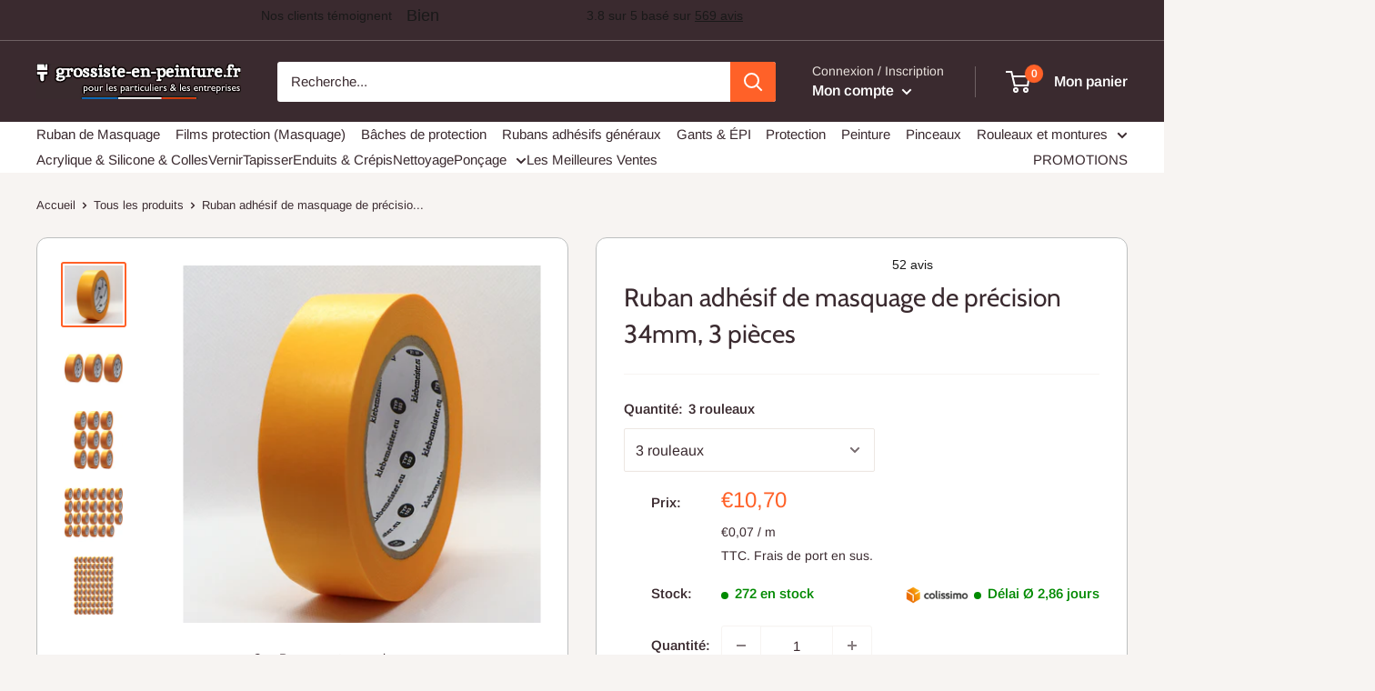

--- FILE ---
content_type: text/html; charset=utf-8
request_url: https://grossiste-en-peinture.fr/products/ruban-adhesif-de-masquage-de-precision-34mm-a-partir-de-3-pack
body_size: 62629
content:
  <!doctype html>

<html class="no-js" lang="fr">
  <head>
	<script id="pandectes-rules">   /* PANDECTES-GDPR: DO NOT MODIFY AUTO GENERATED CODE OF THIS SCRIPT */      window.PandectesSettings = {"store":{"id":51891241139,"plan":"plus","theme":"Optimize Warehouse GitHub","primaryLocale":"fr","adminMode":false,"headless":false,"storefrontRootDomain":"","checkoutRootDomain":"","storefrontAccessToken":""},"tsPublished":1762551125,"declaration":{"showPurpose":false,"showProvider":false,"showDateGenerated":false},"language":{"unpublished":[],"languageMode":"Single","fallbackLanguage":"fr","languageDetection":"browser","languagesSupported":[]},"texts":{"managed":{"headerText":{"fr":"Nous respectons votre vie privée"},"consentText":{"fr":"Nous utilisons des cookies et des pixels pour offrir la meilleure expérience de navigation possible. Les données collectées à l'aide de cookies et de pixels sont utilisées pour optimiser notre site web et pour afficher à nos clients les informations les plus pertinentes pour eux. Pour plus d'informations, consultez le site"},"linkText":{"fr":"LA PROTECTION DES DONNÉES"},"imprintText":{"fr":"Imprimer"},"googleLinkText":{"fr":"Conditions de confidentialité de Google"},"allowButtonText":{"fr":"J'accepte"},"denyButtonText":{"fr":"Je refuse"},"dismissButtonText":{"fr":"D'accord"},"leaveSiteButtonText":{"fr":"Quittez ce site"},"preferencesButtonText":{"fr":"Préférences"},"cookiePolicyText":{"fr":"Politique de cookie"},"preferencesPopupTitleText":{"fr":"Gérer les paramètres de consentement"},"preferencesPopupIntroText":{"fr":"Lorsque vous visitez un site web, des informations peuvent être stockées ou récupérées dans votre navigateur, généralement sous la forme de cookies. Ces informations peuvent être liées à vous, à vos préférences ou à votre appareil et sont principalement utilisées pour permettre au site de fonctionner comme vous l'attendez. Ces informations ne vous identifient généralement pas directement, mais peuvent vous offrir une expérience web plus personnelle. Placez les boutons respectifs vers la gauche pour refuser ou vers la droite pour accepter."},"preferencesPopupSaveButtonText":{"fr":"Enregistrer les préférences et quitter"},"preferencesPopupCloseButtonText":{"fr":"Fermer"},"preferencesPopupAcceptAllButtonText":{"fr":"Accepter tout"},"preferencesPopupRejectAllButtonText":{"fr":"Tout rejeter"},"cookiesDetailsText":{"fr":"Détails des cookies"},"preferencesPopupAlwaysAllowedText":{"fr":"Toujours activé"},"accessSectionParagraphText":{"fr":"You have the right to be able to access your personal data at any time. This includes your account information, your order records as well as any GDPR related requests you have made so far. You have the right to request a full report of your data."},"accessSectionTitleText":{"fr":"Data Portability"},"accessSectionAccountInfoActionText":{"fr":"Données personnelles"},"accessSectionDownloadReportActionText":{"fr":"Tout télécharger"},"accessSectionGDPRRequestsActionText":{"fr":"Demandes des personnes concernées"},"accessSectionOrdersRecordsActionText":{"fr":"Ordres"},"rectificationSectionParagraphText":{"fr":"You have the right to request your data to be updated whenever you think it is appropriate."},"rectificationSectionTitleText":{"fr":"Data Rectification"},"rectificationCommentPlaceholder":{"fr":"Décrivez ce que vous souhaitez mettre à jour"},"rectificationCommentValidationError":{"fr":"Un commentaire est requis"},"rectificationSectionEditAccountActionText":{"fr":"Demander une mise à jour"},"erasureSectionTitleText":{"fr":"Right to be Forgotten"},"erasureSectionParagraphText":{"fr":"Use this option if you want to remove your personal and other data from our store. Keep in mind that this process will delete your account, so you will no longer be able to access or use it anymore."},"erasureSectionRequestDeletionActionText":{"fr":"Demander la suppression des données personnelles"},"consentDate":{"fr":"Date de consentement"},"consentId":{"fr":"ID de consentement"},"consentSectionChangeConsentActionText":{"fr":"Modifier la préférence de consentement"},"consentSectionConsentedText":{"fr":"Vous avez consenti à la politique de cookies de ce site Web sur"},"consentSectionNoConsentText":{"fr":"Vous n'avez pas consenti à la politique de cookies de ce site Web."},"consentSectionTitleText":{"fr":"Votre consentement aux cookies"},"consentStatus":{"fr":"Préférence de consentement"},"confirmationFailureMessage":{"fr":"Votre demande n'a pas été vérifiée. Veuillez réessayer et si le problème persiste, contactez le propriétaire du magasin pour obtenir de l'aide"},"confirmationFailureTitle":{"fr":"Un problème est survenu"},"confirmationSuccessMessage":{"fr":"Nous reviendrons rapidement vers vous quant à votre demande."},"confirmationSuccessTitle":{"fr":"Votre demande est vérifiée"},"guestsSupportEmailFailureMessage":{"fr":"Votre demande n'a pas été soumise. Veuillez réessayer et si le problème persiste, contactez le propriétaire du magasin pour obtenir de l'aide."},"guestsSupportEmailFailureTitle":{"fr":"Un problème est survenu"},"guestsSupportEmailPlaceholder":{"fr":"Adresse e-mail"},"guestsSupportEmailSuccessMessage":{"fr":"Si vous êtes inscrit en tant que client de ce magasin, vous recevrez bientôt un e-mail avec des instructions sur la marche à suivre."},"guestsSupportEmailSuccessTitle":{"fr":"Merci pour votre requête"},"guestsSupportEmailValidationError":{"fr":"L'email n'est pas valide"},"guestsSupportInfoText":{"fr":"Veuillez vous connecter avec votre compte client pour continuer."},"submitButton":{"fr":"Soumettre"},"submittingButton":{"fr":"Soumission..."},"cancelButton":{"fr":"Annuler"},"declIntroText":{"fr":"Nous utilisons des cookies pour optimiser les fonctionnalités du site Web, analyser les performances et vous offrir une expérience personnalisée. Certains cookies sont indispensables au bon fonctionnement et au bon fonctionnement du site Web. Ces cookies ne peuvent pas être désactivés. Dans cette fenêtre, vous pouvez gérer vos préférences en matière de cookies."},"declName":{"fr":"Nom"},"declPurpose":{"fr":"But"},"declType":{"fr":"Type"},"declRetention":{"fr":"Rétention"},"declProvider":{"fr":"Fournisseur"},"declFirstParty":{"fr":"Première partie"},"declThirdParty":{"fr":"Tierce partie"},"declSeconds":{"fr":"secondes"},"declMinutes":{"fr":"minutes"},"declHours":{"fr":"heures"},"declDays":{"fr":"jours"},"declWeeks":{"fr":"semaine(s)"},"declMonths":{"fr":"mois"},"declYears":{"fr":"années"},"declSession":{"fr":"Session"},"declDomain":{"fr":"Domaine"},"declPath":{"fr":"Chemin"}},"categories":{"strictlyNecessaryCookiesTitleText":{"fr":"Cookies strictement nécessaires"},"strictlyNecessaryCookiesDescriptionText":{"fr":"Ces cookies sont essentiels pour vous permettre de vous déplacer sur le site Web et d'utiliser ses fonctionnalités, telles que l'accès à des zones sécurisées du site Web. Sans ces cookies, les services que vous avez demandés, comme les paniers d'achat ou la facturation électronique, ne peuvent pas être fournis."},"functionalityCookiesTitleText":{"fr":"Cookies de fonctionnalité"},"functionalityCookiesDescriptionText":{"fr":"Ces cookies permettent au site Web de se souvenir des choix que vous faites (comme votre nom d'utilisateur, votre langue ou la région dans laquelle vous vous trouvez) et offrent des fonctionnalités améliorées et plus personnelles. Par exemple, un site Web peut être en mesure de vous fournir des bulletins météorologiques locaux ou des informations sur le trafic en stockant dans un cookie la région dans laquelle vous vous trouvez actuellement. Ces cookies peuvent également être utilisés pour mémoriser les modifications que vous avez apportées à la taille du texte, aux polices et à d'autres parties des pages Web que vous pouvez personnaliser. Ils peuvent également être utilisés pour fournir des services que vous avez demandés, comme regarder une vidéo ou commenter un blog. Les informations que ces cookies collectent peuvent être anonymisées et ils ne peuvent pas suivre votre activité de navigation sur d'autres sites Web."},"performanceCookiesTitleText":{"fr":"Cookies de performance"},"performanceCookiesDescriptionText":{"fr":"Ces cookies collectent des informations sur la façon dont les visiteurs utilisent un site Web, par exemple les pages que les visiteurs consultent le plus souvent et s'ils reçoivent des messages d'erreur des pages Web. Ces cookies ne collectent pas d'informations permettant d'identifier un visiteur. Toutes les informations collectées par ces cookies sont agrégées et donc anonymes. Il est uniquement utilisé pour améliorer le fonctionnement d'un site Web."},"targetingCookiesTitleText":{"fr":"Cibler les cookies"},"targetingCookiesDescriptionText":{"fr":"Ces cookies sont utilisés pour diffuser des publicités plus pertinentes pour vous et vos intérêts. Ils sont également utilisés pour limiter le nombre de fois où vous voyez une publicité et pour aider à mesurer l'efficacité de la campagne publicitaire. Ils sont généralement placés par des réseaux publicitaires avec l'autorisation de l'exploitant du site Web. Ils se souviennent que vous avez visité un site Web et que ces informations sont partagées avec d'autres organisations telles que des annonceurs. Très souvent, les cookies de ciblage ou de publicité seront liés aux fonctionnalités du site fournies par l'autre organisation."},"unclassifiedCookiesTitleText":{"fr":"Cookies non classés"},"unclassifiedCookiesDescriptionText":{"fr":"Les cookies non classés sont des cookies que nous sommes en train de classer, avec les fournisseurs de cookies individuels."}},"auto":{}},"library":{"previewMode":false,"fadeInTimeout":0,"defaultBlocked":7,"showLink":true,"showImprintLink":false,"showGoogleLink":false,"enabled":true,"cookie":{"expiryDays":365,"secure":true},"dismissOnScroll":false,"dismissOnWindowClick":false,"dismissOnTimeout":false,"palette":{"popup":{"background":"#3B3A3A","backgroundForCalculations":{"a":1,"b":58,"g":58,"r":59},"text":"#FFFFFF"},"button":{"background":"#F1EFE0","backgroundForCalculations":{"a":1,"b":224,"g":239,"r":241},"text":"#000000","textForCalculation":{"a":1,"b":0,"g":0,"r":0},"border":"transparent"}},"content":{"href":"https://grossiste-en-peintre-fr.myshopify.com/pages/la-protection-des-donnees","close":"&#10005;","target":"_blank","logo":""},"window":"<div role=\"dialog\" aria-label=\"{{header}}\" aria-describedby=\"cookieconsent:desc\" id=\"cookie-consent-dialogBox\" class=\"cc-window-wrapper cc-bottom-center-wrapper\"><div class=\"pd-cookie-banner-window cc-window {{classes}}\">{{children}}</div></div>","compliance":{"custom":"<div class=\"cc-compliance cc-highlight\">{{preferences}}{{allow}}</div>"},"type":"custom","layouts":{"basic":"{{messagelink}}{{compliance}}"},"position":"bottom-center","theme":"classic","revokable":false,"animateRevokable":false,"static":false,"autoAttach":true,"hasTransition":true,"blacklistPage":[""],"elements":{"close":"<button aria-label=\"Fermer\" type=\"button\" class=\"cc-close\">{{close}}</button>","dismiss":"<button type=\"button\" class=\"cc-btn cc-btn-decision cc-dismiss\">{{dismiss}}</button>","allow":"<button type=\"button\" class=\"cc-btn cc-btn-decision cc-allow\">{{allow}}</button>","deny":"<button type=\"button\" class=\"cc-btn cc-btn-decision cc-deny\">{{deny}}</button>","preferences":"<button type=\"button\" class=\"cc-btn cc-settings\" aria-controls=\"pd-cp-preferences\" onclick=\"Pandectes.fn.openPreferences()\">{{preferences}}</button>"}},"geolocation":{"brOnly":false,"caOnly":false,"euOnly":false},"dsr":{"guestsSupport":false,"accessSectionDownloadReportAuto":false},"banner":{"resetTs":1637540876,"extraCss":"        .cc-banner-logo {max-width: 46em!important;}    @media(min-width: 768px) {.cc-window.cc-floating{max-width: 46em!important;width: 46em!important;}}    .cc-message, .pd-cookie-banner-window .cc-header, .cc-logo {text-align: left}    .cc-window-wrapper{z-index: 16777100;}    .cc-window{padding: 76px!important;z-index: 16777100;font-size: 16px!important;font-family: inherit;}    .pd-cookie-banner-window .cc-header{font-size: 16px!important;font-family: inherit;}    .pd-cp-ui{font-family: inherit; background-color: #3B3A3A;color:#FFFFFF;}    button.pd-cp-btn, a.pd-cp-btn{background-color:#F1EFE0;color:#000000!important;}    input + .pd-cp-preferences-slider{background-color: rgba(255, 255, 255, 0.3)}    .pd-cp-scrolling-section::-webkit-scrollbar{background-color: rgba(255, 255, 255, 0.3)}    input:checked + .pd-cp-preferences-slider{background-color: rgba(255, 255, 255, 1)}    .pd-cp-scrolling-section::-webkit-scrollbar-thumb {background-color: rgba(255, 255, 255, 1)}    .pd-cp-ui-close{color:#FFFFFF;}    .pd-cp-preferences-slider:before{background-color: #3B3A3A}    .pd-cp-title:before {border-color: #FFFFFF!important}    .pd-cp-preferences-slider{background-color:#FFFFFF}    .pd-cp-toggle{color:#FFFFFF!important}    @media(max-width:699px) {.pd-cp-ui-close-top svg {fill: #FFFFFF}}    .pd-cp-toggle:hover,.pd-cp-toggle:visited,.pd-cp-toggle:active{color:#FFFFFF!important}    .pd-cookie-banner-window {}  ","customJavascript":{},"showPoweredBy":false,"logoHeight":40,"hybridStrict":false,"cookiesBlockedByDefault":"7","isActive":true,"cookieIcon":false,"blockBots":false,"showCookiesDetails":false,"hasTransition":true,"blockingPage":false,"showOnlyLandingPage":false,"leaveSiteUrl":"https://www.google.com","linkRespectStoreLang":false},"cookies":{"0":[],"1":[{"name":"secure_customer_sig","type":"http","domain":"grossiste-en-peinture.fr","path":"/","provider":"Shopify","firstParty":false,"retention":"1 day(s)","session":false,"expires":1,"unit":"declDays","purpose":{"fr":"Used in connection with customer login."}},{"name":"cart_currency","type":"http","domain":"grossiste-en-peinture.fr","path":"/","provider":"Shopify","firstParty":false,"retention":"1 day(s)","session":false,"expires":1,"unit":"declDays","purpose":{"fr":"The cookie is necessary for the secure checkout and payment function on the website. This function is provided by shopify.com."}},{"name":"LANG","type":"http","domain":".paypal.com","path":"/","provider":"Unknown","firstParty":false,"retention":"1 day(s)","session":false,"expires":1,"unit":"declDays","purpose":{"fr":"There are many different types of cookies associated with this name, and a more detailed look at how it is used on a particular website is generaly recommended. However, in most cases it will likely b"}},{"name":"enforce_policy","type":"http","domain":".paypal.com","path":"/","provider":"Paypal","firstParty":false,"retention":"1 day(s)","session":false,"expires":1,"unit":"declDays","purpose":{"fr":"This cookie is provided by Paypal. The cookie is used in context with transactions on the website - The cookie is necessary for secure transactions."}},{"name":"x-pp-s","type":"http","domain":".paypal.com","path":"/","provider":"Paypal","firstParty":false,"retention":"Session","session":true,"expires":1,"unit":"declDays","purpose":{"fr":"This cookie is generally provided by PayPal and supports payment services in the website."}},{"name":"tsrce","type":"http","domain":".paypal.com","path":"/","provider":"Paypal","firstParty":false,"retention":"1 day(s)","session":false,"expires":1,"unit":"declDays","purpose":{"fr":"PayPal cookie: when making a payment via PayPal these cookies are issued – PayPal session/security"}},{"name":"x-csrf-jwt","type":"http","domain":".paypal.com","path":"/","provider":"Paypal","firstParty":false,"retention":"1 day(s)","session":false,"expires":1,"unit":"declDays","purpose":{"fr":"This cookie is associated with PayPal. When making a payment via PayPal this cookie is issued."}},{"name":"nsid","type":"http","domain":"www.paypal.com","path":"/","provider":"Paypal","firstParty":false,"retention":"Session","session":true,"expires":1,"unit":"declDays","purpose":{"fr":""}},{"name":"l7_az","type":"http","domain":".paypal.com","path":"/","provider":"Paypal","firstParty":false,"retention":"1 day(s)","session":false,"expires":1,"unit":"declDays","purpose":{"fr":"This cookie is necessary for the PayPal login-function on the website."}},{"name":"ts","type":"http","domain":".paypal.com","path":"/","provider":"Paypal","firstParty":false,"retention":"1 day(s)","session":false,"expires":1,"unit":"declDays","purpose":{"fr":"Used in context with the PayPal payment-function on the website. The cookie is necessary for making a safe transaction through PayPal."}},{"name":"ts_c","type":"http","domain":".paypal.com","path":"/","provider":"Paypal","firstParty":false,"retention":"1 day(s)","session":false,"expires":1,"unit":"declDays","purpose":{"fr":"Used in context with the PayPal payment-function on the website. The cookie is necessary for making a safe transaction through PayPal."}},{"name":"akavpau_ppsd","type":"http","domain":".www.paypal.com","path":"/","provider":"Paypal","firstParty":false,"retention":"Session","session":true,"expires":1,"unit":"declDays","purpose":{"fr":"This cookie is provided by Paypal. The cookie is used in context with transactions on the website."}},{"name":"Cart","type":"http","domain":"grossiste-en-peinture.fr","path":"/","provider":"Shopify","firstParty":true,"retention":"1 day(s)","session":false,"expires":1,"unit":"declDays","purpose":{"fr":"Used in connection with shopping cart."}},{"name":"Secret","type":"http","domain":"grossiste-en-peinture.fr","path":"/","provider":"Unknown","firstParty":true,"retention":"1 day(s)","session":false,"expires":1,"unit":"declDays","purpose":{"fr":""}},{"name":"Secure_customer_sig","type":"http","domain":"grossiste-en-peinture.fr","path":"/","provider":"Shopify","firstParty":true,"retention":"1 day(s)","session":false,"expires":1,"unit":"declDays","purpose":{"fr":"Used in connection with customer login."}},{"name":"_ab","type":"http","domain":"grossiste-en-peinture.fr","path":"/","provider":"Shopify","firstParty":true,"retention":"1 day(s)","session":false,"expires":1,"unit":"declDays","purpose":{"fr":"Used in connection with access to admin."}},{"name":"_pay_session","type":"http","domain":"grossiste-en-peinture.fr","path":"/","provider":"Shopify","firstParty":true,"retention":"1 day(s)","session":false,"expires":1,"unit":"declDays","purpose":{"fr":"The cookie is necessary for the secure checkout and payment function on the website. This function is provided by shopify.com."}},{"name":"_secure_session_id","type":"http","domain":"grossiste-en-peinture.fr","path":"/","provider":"Unknown","firstParty":true,"retention":"1 day(s)","session":false,"expires":1,"unit":"declDays","purpose":{"fr":""}},{"name":"_shopify_country","type":"http","domain":"grossiste-en-peinture.fr","path":"/","provider":"Shopify","firstParty":true,"retention":"1 day(s)","session":false,"expires":1,"unit":"declDays","purpose":{"fr":"Cookie is placed by Shopify to store location data."}},{"name":"_shopify_m","type":"http","domain":"grossiste-en-peinture.fr","path":"/","provider":"Shopify","firstParty":true,"retention":"1 day(s)","session":false,"expires":1,"unit":"declDays","purpose":{"fr":"Used for managing customer privacy settings."}},{"name":"_shopify_tm","type":"http","domain":"grossiste-en-peinture.fr","path":"/","provider":"Shopify","firstParty":true,"retention":"1 day(s)","session":false,"expires":1,"unit":"declDays","purpose":{"fr":"Used for managing customer privacy settings."}},{"name":"_shopify_tw","type":"http","domain":"grossiste-en-peinture.fr","path":"/","provider":"Shopify","firstParty":true,"retention":"1 day(s)","session":false,"expires":1,"unit":"declDays","purpose":{"fr":"Used for managing customer privacy settings."}},{"name":"_storefront_u","type":"http","domain":"grossiste-en-peinture.fr","path":"/","provider":"Shopify","firstParty":true,"retention":"1 day(s)","session":false,"expires":1,"unit":"declDays","purpose":{"fr":"Used to facilitate updating customer account information."}},{"name":"_tracking_consent","type":"http","domain":"grossiste-en-peinture.fr","path":"/","provider":"Shopify","firstParty":true,"retention":"1 day(s)","session":false,"expires":1,"unit":"declDays","purpose":{"fr":"Tracking preferences."}},{"name":"cart","type":"http","domain":"grossiste-en-peinture.fr","path":"/","provider":"Shopify","firstParty":true,"retention":"1 day(s)","session":false,"expires":1,"unit":"declDays","purpose":{"fr":"Necessary for the shopping cart functionality on the website."}},{"name":"cart_sig","type":"http","domain":"grossiste-en-peinture.fr","path":"/","provider":"Shopify","firstParty":true,"retention":"1 day(s)","session":false,"expires":1,"unit":"declDays","purpose":{"fr":"Shopify analytics."}},{"name":"cart_ts","type":"http","domain":"grossiste-en-peinture.fr","path":"/","provider":"Shopify","firstParty":true,"retention":"1 day(s)","session":false,"expires":1,"unit":"declDays","purpose":{"fr":"Used in connection with checkout."}},{"name":"cart_ver","type":"http","domain":"grossiste-en-peinture.fr","path":"/","provider":"Shopify","firstParty":true,"retention":"1 day(s)","session":false,"expires":1,"unit":"declDays","purpose":{"fr":"Used in connection with shopping cart."}},{"name":"checkout","type":"http","domain":"grossiste-en-peinture.fr","path":"/","provider":"Shopify","firstParty":true,"retention":"1 day(s)","session":false,"expires":1,"unit":"declDays","purpose":{"fr":"Used in connection with checkout."}},{"name":"checkout_token","type":"http","domain":"grossiste-en-peinture.fr","path":"/","provider":"Shopify","firstParty":true,"retention":"1 day(s)","session":false,"expires":1,"unit":"declDays","purpose":{"fr":"Used in connection with checkout."}},{"name":"cookietest","type":"http","domain":"grossiste-en-peinture.fr","path":"/","provider":"Unknown","firstParty":true,"retention":"1 day(s)","session":false,"expires":1,"unit":"declDays","purpose":{"fr":""}},{"name":"master_device_id","type":"http","domain":"grossiste-en-peinture.fr","path":"/","provider":"Shopify","firstParty":true,"retention":"1 day(s)","session":false,"expires":1,"unit":"declDays","purpose":{"fr":"Used in connection with merchant login."}},{"name":"previous_checkout_token","type":"http","domain":"grossiste-en-peinture.fr","path":"/","provider":"Shopify","firstParty":true,"retention":"1 day(s)","session":false,"expires":1,"unit":"declDays","purpose":{"fr":"Used in connection with checkout."}},{"name":"previous_step","type":"http","domain":"grossiste-en-peinture.fr","path":"/","provider":"Shopify","firstParty":true,"retention":"1 day(s)","session":false,"expires":1,"unit":"declDays","purpose":{"fr":"Used in connection with checkout."}},{"name":"remember_me","type":"http","domain":"grossiste-en-peinture.fr","path":"/","provider":"Shopify","firstParty":true,"retention":"1 day(s)","session":false,"expires":1,"unit":"declDays","purpose":{"fr":"Used in connection with checkout."}},{"name":"shopify_pay_redirect","type":"http","domain":"grossiste-en-peinture.fr","path":"/","provider":"Shopify","firstParty":true,"retention":"1 day(s)","session":false,"expires":1,"unit":"declDays","purpose":{"fr":"The cookie is necessary for the secure checkout and payment function on the website. This function is provided by shopify.com."}},{"name":"storefront_digest","type":"http","domain":"grossiste-en-peinture.fr","path":"/","provider":"Shopify","firstParty":true,"retention":"1 day(s)","session":false,"expires":1,"unit":"declDays","purpose":{"fr":"Used in connection with customer login."}},{"name":"tracked_start_checkout","type":"http","domain":"grossiste-en-peinture.fr","path":"/","provider":"Shopify","firstParty":true,"retention":"1 day(s)","session":false,"expires":1,"unit":"declDays","purpose":{"fr":"Used in connection with checkout."}},{"name":"_pandectes_gdpr","type":"http","domain":"grossiste-en-peinture.fr","path":"/","provider":"Pandectes","firstParty":true,"retention":"1 year(s)","session":false,"expires":1,"unit":"declYears","purpose":{"fr":"Utilisé pour la fonctionnalité de la bannière de consentement aux cookies."}},{"name":"Google_Ads","type":"http","domain":"grossiste-en-peinture.fr","path":"/","provider":"Shopify","firstParty":true,"retention":"1 day(s)","session":false,"expires":1,"unit":"declDays","purpose":{"fr":"Google_Ads"}}],"2":[{"name":"_orig_referrer","type":"http","domain":".grossiste-en-peinture.fr","path":"/","provider":"Shopify","firstParty":true,"retention":"1 day(s)","session":false,"expires":1,"unit":"declDays","purpose":{"fr":"Tracks landing pages."}},{"name":"_landing_page","type":"http","domain":".grossiste-en-peinture.fr","path":"/","provider":"Shopify","firstParty":true,"retention":"1 day(s)","session":false,"expires":1,"unit":"declDays","purpose":{"fr":"Tracks landing pages."}},{"name":"_shopify_y","type":"http","domain":".grossiste-en-peinture.fr","path":"/","provider":"Shopify","firstParty":true,"retention":"1 day(s)","session":false,"expires":1,"unit":"declDays","purpose":{"fr":"Shopify analytics."}},{"name":"_shopify_s","type":"http","domain":".grossiste-en-peinture.fr","path":"/","provider":"Shopify","firstParty":true,"retention":"1 day(s)","session":false,"expires":1,"unit":"declDays","purpose":{"fr":"Shopify analytics."}},{"name":"_shopify_sa_t","type":"http","domain":".grossiste-en-peinture.fr","path":"/","provider":"Shopify","firstParty":true,"retention":"1 day(s)","session":false,"expires":1,"unit":"declDays","purpose":{"fr":"Shopify analytics relating to marketing & referrals."}},{"name":"_shopify_sa_p","type":"http","domain":".grossiste-en-peinture.fr","path":"/","provider":"Shopify","firstParty":true,"retention":"1 day(s)","session":false,"expires":1,"unit":"declDays","purpose":{"fr":"Shopify analytics relating to marketing & referrals."}},{"name":"_shopify_fs","type":"http","domain":"grossiste-en-peinture.fr","path":"/","provider":"Shopify","firstParty":true,"retention":"1 day(s)","session":false,"expires":1,"unit":"declDays","purpose":{"fr":"Shopify analytics."}},{"name":"_gid","type":"http","domain":".grossiste-en-peinture.fr","path":"/","provider":"Google","firstParty":true,"retention":"1 year(s)","session":false,"expires":1,"unit":"declYears","purpose":{"fr":"Le cookie est placé par Google Analytics pour compter et suivre les pages vues."}},{"name":"_ga","type":"http","domain":".grossiste-en-peinture.fr","path":"/","provider":"Google","firstParty":true,"retention":"1 year(s)","session":false,"expires":1,"unit":"declYears","purpose":{"fr":"Le cookie est défini par Google Analytics avec une fonctionnalité inconnue"}},{"name":"_gat","type":"http","domain":".grossiste-en-peinture.fr","path":"/","provider":"Google","firstParty":true,"retention":"1 year(s)","session":false,"expires":1,"unit":"declYears","purpose":{"fr":"Le cookie est placé par Google Analytics pour filtrer les demandes des robots."}},{"name":"test","type":"http","domain":".grossiste-en-peinture.fr","path":"/","provider":"Unknown","firstParty":true,"retention":"1 day(s)","session":false,"expires":1,"unit":"declDays","purpose":{"fr":""}}],"4":[{"name":"_y","type":"http","domain":".grossiste-en-peinture.fr","path":"/","provider":"Shopify","firstParty":true,"retention":"1 day(s)","session":false,"expires":1,"unit":"declDays","purpose":{"fr":"Shopify analytics."}},{"name":"_s","type":"http","domain":".grossiste-en-peinture.fr","path":"/","provider":"Shopify","firstParty":true,"retention":"1 day(s)","session":false,"expires":1,"unit":"declDays","purpose":{"fr":"Shopify analytics."}},{"name":"_shopify_d\t","type":"http","domain":"grossiste-en-peinture.fr","path":"/","provider":"Unknown","firstParty":true,"retention":"1 day(s)","session":false,"expires":1,"unit":"declDays","purpose":{"fr":""}},{"name":"_gcl_au","type":"http","domain":".grossiste-en-peinture.fr","path":"/","provider":"Google","firstParty":true,"retention":"1 year(s)","session":false,"expires":1,"unit":"declYears","purpose":{"fr":"Le cookie est placé par Google Tag Manager pour suivre les conversions."}}],"8":[{"name":"localization","type":"http","domain":"grossiste-en-peinture.fr","path":"/","provider":"Unknown","firstParty":false,"retention":"1 day(s)","session":false,"expires":1,"unit":"declDays","purpose":{"fr":""}}]},"blocker":{"isActive":true,"googleConsentMode":{"isActive":false,"adStorageCategory":4,"analyticsStorageCategory":2,"personalizationStorageCategory":8,"functionalityStorageCategory":8,"securityStorageCategory":8,"redactData":false},"facebookPixel":{"id":"","isActive":false,"ldu":false},"microsoft":{},"rakuten":{"isActive":false,"cmp":false,"ccpa":false},"clarity":{},"defaultBlocked":7,"patterns":{"whiteList":[],"blackList":{"1":[],"2":[],"4":[],"8":[]},"iframesWhiteList":[],"iframesBlackList":{"1":[],"2":[],"4":[],"8":[]},"beaconsWhiteList":[],"beaconsBlackList":{"1":[],"2":[],"4":[],"8":[]}}}}      !function(){"use strict";window.PandectesRules=window.PandectesRules||{},window.PandectesRules.manualBlacklist={1:[],2:[],4:[]},window.PandectesRules.blacklistedIFrames={1:[],2:[],4:[]},window.PandectesRules.blacklistedCss={1:[],2:[],4:[]},window.PandectesRules.blacklistedBeacons={1:[],2:[],4:[]};const e="javascript/blocked",t=["US-CA","US-VA","US-CT","US-UT","US-CO","US-MT","US-TX","US-OR","US-IA","US-NE","US-NH","US-DE","US-NJ","US-TN","US-MN"],n=["AT","BE","BG","HR","CY","CZ","DK","EE","FI","FR","DE","GR","HU","IE","IT","LV","LT","LU","MT","NL","PL","PT","RO","SK","SI","ES","SE","GB","LI","NO","IS"];function a(e){return new RegExp(e.replace(/[/\\.+?$()]/g,"\\$&").replace("*","(.*)"))}const o=(e,t="log")=>{new URLSearchParams(window.location.search).get("log")&&console[t](`PandectesRules: ${e}`)};function s(e){const t=document.createElement("script");t.async=!0,t.src=e,document.head.appendChild(t)}const r=window.PandectesRulesSettings||window.PandectesSettings,i=function(){if(void 0!==window.dataLayer&&Array.isArray(window.dataLayer)){if(window.dataLayer.some((e=>"pandectes_full_scan"===e.event)))return!0}return!1}(),c=((e="_pandectes_gdpr")=>{const t=("; "+document.cookie).split("; "+e+"=");let n;if(t.length<2)n={};else{const e=t.pop().split(";");n=window.atob(e.shift())}const a=(e=>{try{return JSON.parse(e)}catch(e){return!1}})(n);return!1!==a?a:n})(),{banner:{isActive:l},blocker:{defaultBlocked:d,patterns:u}}=r,g=c&&null!==c.preferences&&void 0!==c.preferences?c.preferences:null,p=i?0:l?null===g?d:g:0,f={1:!(1&p),2:!(2&p),4:!(4&p)},{blackList:h,whiteList:y,iframesBlackList:w,iframesWhiteList:m,beaconsBlackList:b,beaconsWhiteList:k}=u,_={blackList:[],whiteList:[],iframesBlackList:{1:[],2:[],4:[],8:[]},iframesWhiteList:[],beaconsBlackList:{1:[],2:[],4:[],8:[]},beaconsWhiteList:[]};[1,2,4].map((e=>{f[e]||(_.blackList.push(...h[e].length?h[e].map(a):[]),_.iframesBlackList[e]=w[e].length?w[e].map(a):[],_.beaconsBlackList[e]=b[e].length?b[e].map(a):[])})),_.whiteList=y.length?y.map(a):[],_.iframesWhiteList=m.length?m.map(a):[],_.beaconsWhiteList=k.length?k.map(a):[];const v={scripts:[],iframes:{1:[],2:[],4:[]},beacons:{1:[],2:[],4:[]},css:{1:[],2:[],4:[]}},L=(t,n)=>t&&(!n||n!==e)&&(!_.blackList||_.blackList.some((e=>e.test(t))))&&(!_.whiteList||_.whiteList.every((e=>!e.test(t)))),S=(e,t)=>{const n=_.iframesBlackList[t],a=_.iframesWhiteList;return e&&(!n||n.some((t=>t.test(e))))&&(!a||a.every((t=>!t.test(e))))},C=(e,t)=>{const n=_.beaconsBlackList[t],a=_.beaconsWhiteList;return e&&(!n||n.some((t=>t.test(e))))&&(!a||a.every((t=>!t.test(e))))},A=new MutationObserver((e=>{for(let t=0;t<e.length;t++){const{addedNodes:n}=e[t];for(let e=0;e<n.length;e++){const t=n[e],a=t.dataset&&t.dataset.cookiecategory;if(1===t.nodeType&&"LINK"===t.tagName){const e=t.dataset&&t.dataset.href;if(e&&a)switch(a){case"functionality":case"C0001":v.css[1].push(e);break;case"performance":case"C0002":v.css[2].push(e);break;case"targeting":case"C0003":v.css[4].push(e)}}}}}));var $=new MutationObserver((t=>{for(let n=0;n<t.length;n++){const{addedNodes:a}=t[n];for(let t=0;t<a.length;t++){const n=a[t],s=n.src||n.dataset&&n.dataset.src,r=n.dataset&&n.dataset.cookiecategory;if(1===n.nodeType&&"IFRAME"===n.tagName){if(s){let e=!1;S(s,1)||"functionality"===r||"C0001"===r?(e=!0,v.iframes[1].push(s)):S(s,2)||"performance"===r||"C0002"===r?(e=!0,v.iframes[2].push(s)):(S(s,4)||"targeting"===r||"C0003"===r)&&(e=!0,v.iframes[4].push(s)),e&&(n.removeAttribute("src"),n.setAttribute("data-src",s))}}else if(1===n.nodeType&&"IMG"===n.tagName){if(s){let e=!1;C(s,1)?(e=!0,v.beacons[1].push(s)):C(s,2)?(e=!0,v.beacons[2].push(s)):C(s,4)&&(e=!0,v.beacons[4].push(s)),e&&(n.removeAttribute("src"),n.setAttribute("data-src",s))}}else if(1===n.nodeType&&"SCRIPT"===n.tagName){const t=n.type;let a=!1;if(L(s,t)?(o(`rule blocked: ${s}`),a=!0):s&&r?o(`manually blocked @ ${r}: ${s}`):r&&o(`manually blocked @ ${r}: inline code`),a){v.scripts.push([n,t]),n.type=e;const a=function(t){n.getAttribute("type")===e&&t.preventDefault(),n.removeEventListener("beforescriptexecute",a)};n.addEventListener("beforescriptexecute",a),n.parentElement&&n.parentElement.removeChild(n)}}}}}));const P=document.createElement,E={src:Object.getOwnPropertyDescriptor(HTMLScriptElement.prototype,"src"),type:Object.getOwnPropertyDescriptor(HTMLScriptElement.prototype,"type")};window.PandectesRules.unblockCss=e=>{const t=v.css[e]||[];t.length&&o(`Unblocking CSS for ${e}`),t.forEach((e=>{const t=document.querySelector(`link[data-href^="${e}"]`);t.removeAttribute("data-href"),t.href=e})),v.css[e]=[]},window.PandectesRules.unblockIFrames=e=>{const t=v.iframes[e]||[];t.length&&o(`Unblocking IFrames for ${e}`),_.iframesBlackList[e]=[],t.forEach((e=>{const t=document.querySelector(`iframe[data-src^="${e}"]`);t.removeAttribute("data-src"),t.src=e})),v.iframes[e]=[]},window.PandectesRules.unblockBeacons=e=>{const t=v.beacons[e]||[];t.length&&o(`Unblocking Beacons for ${e}`),_.beaconsBlackList[e]=[],t.forEach((e=>{const t=document.querySelector(`img[data-src^="${e}"]`);t.removeAttribute("data-src"),t.src=e})),v.beacons[e]=[]},window.PandectesRules.unblockInlineScripts=function(e){const t=1===e?"functionality":2===e?"performance":"targeting",n=document.querySelectorAll(`script[type="javascript/blocked"][data-cookiecategory="${t}"]`);o(`unblockInlineScripts: ${n.length} in ${t}`),n.forEach((function(e){const t=document.createElement("script");t.type="text/javascript",e.hasAttribute("src")?t.src=e.getAttribute("src"):t.textContent=e.textContent,document.head.appendChild(t),e.parentNode.removeChild(e)}))},window.PandectesRules.unblockInlineCss=function(e){const t=1===e?"functionality":2===e?"performance":"targeting",n=document.querySelectorAll(`link[data-cookiecategory="${t}"]`);o(`unblockInlineCss: ${n.length} in ${t}`),n.forEach((function(e){e.href=e.getAttribute("data-href")}))},window.PandectesRules.unblock=function(e){e.length<1?(_.blackList=[],_.whiteList=[],_.iframesBlackList=[],_.iframesWhiteList=[]):(_.blackList&&(_.blackList=_.blackList.filter((t=>e.every((e=>"string"==typeof e?!t.test(e):e instanceof RegExp?t.toString()!==e.toString():void 0))))),_.whiteList&&(_.whiteList=[..._.whiteList,...e.map((e=>{if("string"==typeof e){const t=".*"+a(e)+".*";if(_.whiteList.every((e=>e.toString()!==t.toString())))return new RegExp(t)}else if(e instanceof RegExp&&_.whiteList.every((t=>t.toString()!==e.toString())))return e;return null})).filter(Boolean)]));let t=0;[...v.scripts].forEach((([e,n],a)=>{if(function(e){const t=e.getAttribute("src");return _.blackList&&_.blackList.every((e=>!e.test(t)))||_.whiteList&&_.whiteList.some((e=>e.test(t)))}(e)){const o=document.createElement("script");for(let t=0;t<e.attributes.length;t++){let n=e.attributes[t];"src"!==n.name&&"type"!==n.name&&o.setAttribute(n.name,e.attributes[t].value)}o.setAttribute("src",e.src),o.setAttribute("type",n||"application/javascript"),document.head.appendChild(o),v.scripts.splice(a-t,1),t++}})),0==_.blackList.length&&0===_.iframesBlackList[1].length&&0===_.iframesBlackList[2].length&&0===_.iframesBlackList[4].length&&0===_.beaconsBlackList[1].length&&0===_.beaconsBlackList[2].length&&0===_.beaconsBlackList[4].length&&(o("Disconnecting observers"),$.disconnect(),A.disconnect())};const{store:{adminMode:B,headless:T,storefrontRootDomain:R,checkoutRootDomain:I,storefrontAccessToken:O},banner:{isActive:N},blocker:U}=r,{defaultBlocked:D}=U;N&&function(e){if(window.Shopify&&window.Shopify.customerPrivacy)return void e();let t=null;window.Shopify&&window.Shopify.loadFeatures&&window.Shopify.trackingConsent?e():t=setInterval((()=>{window.Shopify&&window.Shopify.loadFeatures&&(clearInterval(t),window.Shopify.loadFeatures([{name:"consent-tracking-api",version:"0.1"}],(t=>{t?o("Shopify.customerPrivacy API - failed to load"):(o(`shouldShowBanner() -> ${window.Shopify.trackingConsent.shouldShowBanner()} | saleOfDataRegion() -> ${window.Shopify.trackingConsent.saleOfDataRegion()}`),e())})))}),10)}((()=>{!function(){const e=window.Shopify.trackingConsent;if(!1!==e.shouldShowBanner()||null!==g||7!==D)try{const t=B&&!(window.Shopify&&window.Shopify.AdminBarInjector);let n={preferences:!(1&p)||i||t,analytics:!(2&p)||i||t,marketing:!(4&p)||i||t};T&&(n.headlessStorefront=!0,n.storefrontRootDomain=R?.length?R:window.location.hostname,n.checkoutRootDomain=I?.length?I:`checkout.${window.location.hostname}`,n.storefrontAccessToken=O?.length?O:""),e.firstPartyMarketingAllowed()===n.marketing&&e.analyticsProcessingAllowed()===n.analytics&&e.preferencesProcessingAllowed()===n.preferences||e.setTrackingConsent(n,(function(e){e&&e.error?o("Shopify.customerPrivacy API - failed to setTrackingConsent"):o(`setTrackingConsent(${JSON.stringify(n)})`)}))}catch(e){o("Shopify.customerPrivacy API - exception")}}(),function(){if(T){const e=window.Shopify.trackingConsent,t=e.currentVisitorConsent();if(navigator.globalPrivacyControl&&""===t.sale_of_data){const t={sale_of_data:!1,headlessStorefront:!0};t.storefrontRootDomain=R?.length?R:window.location.hostname,t.checkoutRootDomain=I?.length?I:`checkout.${window.location.hostname}`,t.storefrontAccessToken=O?.length?O:"",e.setTrackingConsent(t,(function(e){e&&e.error?o(`Shopify.customerPrivacy API - failed to setTrackingConsent({${JSON.stringify(t)})`):o(`setTrackingConsent(${JSON.stringify(t)})`)}))}}}()}));const M="[Pandectes :: Google Consent Mode debug]:";function z(...e){const t=e[0],n=e[1],a=e[2];if("consent"!==t)return"config"===t?"config":void 0;const{ad_storage:o,ad_user_data:s,ad_personalization:r,functionality_storage:i,analytics_storage:c,personalization_storage:l,security_storage:d}=a,u={Command:t,Mode:n,ad_storage:o,ad_user_data:s,ad_personalization:r,functionality_storage:i,analytics_storage:c,personalization_storage:l,security_storage:d};return console.table(u),"default"===n&&("denied"===o&&"denied"===s&&"denied"===r&&"denied"===i&&"denied"===c&&"denied"===l||console.warn(`${M} all types in a "default" command should be set to "denied" except for security_storage that should be set to "granted"`)),n}let j=!1,x=!1;function q(e){e&&("default"===e?(j=!0,x&&console.warn(`${M} "default" command was sent but there was already an "update" command before it.`)):"update"===e?(x=!0,j||console.warn(`${M} "update" command was sent but there was no "default" command before it.`)):"config"===e&&(j||console.warn(`${M} a tag read consent state before a "default" command was sent.`)))}const{banner:{isActive:F,hybridStrict:W},geolocation:{caOnly:H=!1,euOnly:G=!1,brOnly:J=!1,jpOnly:V=!1,thOnly:K=!1,chOnly:Z=!1,zaOnly:Y=!1,canadaOnly:X=!1,globalVisibility:Q=!0},blocker:{defaultBlocked:ee=7,googleConsentMode:{isActive:te,onlyGtm:ne=!1,customEvent:ae,id:oe="",analyticsId:se="",adwordsId:re="",redactData:ie,urlPassthrough:ce,adStorageCategory:le,analyticsStorageCategory:de,functionalityStorageCategory:ue,personalizationStorageCategory:ge,securityStorageCategory:pe,dataLayerProperty:fe="dataLayer",waitForUpdate:he=0,useNativeChannel:ye=!1,debugMode:we=!1}}}=r;function me(){window[fe].push(arguments)}window[fe]=window[fe]||[];const be={hasInitialized:!1,useNativeChannel:!1,ads_data_redaction:!1,url_passthrough:!1,data_layer_property:"dataLayer",storage:{ad_storage:"granted",ad_user_data:"granted",ad_personalization:"granted",analytics_storage:"granted",functionality_storage:"granted",personalization_storage:"granted",security_storage:"granted"}};if(F&&te){we&&(ke=fe||"dataLayer",window[ke].forEach((e=>{q(z(...e))})),window[ke].push=function(...e){return q(z(...e[0])),Array.prototype.push.apply(this,e)});const e=0===(ee&le)?"granted":"denied",a=0===(ee&de)?"granted":"denied",o=0===(ee&ue)?"granted":"denied",r=0===(ee&ge)?"granted":"denied",i=0===(ee&pe)?"granted":"denied";be.hasInitialized=!0,be.useNativeChannel=ye,be.url_passthrough=ce,be.ads_data_redaction="denied"===e&&ie,be.storage.ad_storage=e,be.storage.ad_user_data=e,be.storage.ad_personalization=e,be.storage.analytics_storage=a,be.storage.functionality_storage=o,be.storage.personalization_storage=r,be.storage.security_storage=i,be.data_layer_property=fe||"dataLayer",me("set","developer_id.dMTZkMj",!0),be.ads_data_redaction&&me("set","ads_data_redaction",be.ads_data_redaction),be.url_passthrough&&me("set","url_passthrough",be.url_passthrough),function(){const e=p!==ee?{wait_for_update:he||500}:he?{wait_for_update:he}:{};Q&&!W?me("consent","default",{...be.storage,...e}):(me("consent","default",{...be.storage,...e,region:[...G||W?n:[],...H&&!W?t:[],...J&&!W?["BR"]:[],...V&&!W?["JP"]:[],...!1===X||W?[]:["CA"],...K&&!W?["TH"]:[],...Z&&!W?["CH"]:[],...Y&&!W?["ZA"]:[]]}),me("consent","default",{ad_storage:"granted",ad_user_data:"granted",ad_personalization:"granted",analytics_storage:"granted",functionality_storage:"granted",personalization_storage:"granted",security_storage:"granted",...e}));if(null!==g){const e=0===(p&le)?"granted":"denied",t=0===(p&de)?"granted":"denied",n=0===(p&ue)?"granted":"denied",a=0===(p&ge)?"granted":"denied",o=0===(p&pe)?"granted":"denied";be.storage.ad_storage=e,be.storage.ad_user_data=e,be.storage.ad_personalization=e,be.storage.analytics_storage=t,be.storage.functionality_storage=n,be.storage.personalization_storage=a,be.storage.security_storage=o,me("consent","update",be.storage)}me("js",new Date);const a="https://www.googletagmanager.com";if(oe.length){const e=oe.split(",");window[be.data_layer_property].push({"gtm.start":(new Date).getTime(),event:"gtm.js"});for(let t=0;t<e.length;t++){const n="dataLayer"!==be.data_layer_property?`&l=${be.data_layer_property}`:"";s(`${a}/gtm.js?id=${e[t].trim()}${n}`)}}if(se.length){const e=se.split(",");for(let t=0;t<e.length;t++){const n=e[t].trim();n.length&&(s(`${a}/gtag/js?id=${n}`),me("config",n,{send_page_view:!1}))}}if(re.length){const e=re.split(",");for(let t=0;t<e.length;t++){const n=e[t].trim();n.length&&(s(`${a}/gtag/js?id=${n}`),me("config",n,{allow_enhanced_conversions:!0}))}}}()}else if(ne){const e="https://www.googletagmanager.com";if(oe.length){const t=oe.split(",");for(let n=0;n<t.length;n++){const a="dataLayer"!==be.data_layer_property?`&l=${be.data_layer_property}`:"";s(`${e}/gtm.js?id=${t[n].trim()}${a}`)}}}var ke;const{blocker:{klaviyoIsActive:_e,googleConsentMode:{adStorageCategory:ve}}}=r;_e&&window.addEventListener("PandectesEvent_OnConsent",(function(e){const{preferences:t}=e.detail;if(null!=t){const e=0===(t&ve)?"granted":"denied";void 0!==window.klaviyo&&window.klaviyo.isIdentified()&&window.klaviyo.push(["identify",{ad_personalization:e,ad_user_data:e}])}}));const{banner:{revokableTrigger:Le}}=r;Le&&(window.onload=async()=>{for await(let e of((e,t=1e3,n=1e4)=>{const a=new WeakMap;return{async*[Symbol.asyncIterator](){const o=Date.now();for(;Date.now()-o<n;){const n=document.querySelectorAll(e);for(const e of n)a.has(e)||(a.set(e,!0),yield e);await new Promise((e=>setTimeout(e,t)))}}}})('a[href*="#reopenBanner"]'))e.onclick=e=>{e.preventDefault(),window.Pandectes.fn.revokeConsent()}});const{banner:{isActive:Se},blocker:{defaultBlocked:Ce=7,microsoft:{isActive:Ae,uetTags:$e,dataLayerProperty:Pe="uetq"}={isActive:!1,uetTags:"",dataLayerProperty:"uetq"},clarity:{isActive:Ee,id:Be}={isActive:!1,id:""}}}=r,Te={hasInitialized:!1,data_layer_property:"uetq",storage:{ad_storage:"granted"}};if(Se&&Ae){if(function(e,t,n){const a=new Date;a.setTime(a.getTime()+24*n*60*60*1e3);const o="expires="+a.toUTCString();document.cookie=`${e}=${t}; ${o}; path=/; secure; samesite=strict`}("_uetmsdns","0",365),$e.length){const e=$e.split(",");for(let t=0;t<e.length;t++)e[t].trim().length&&ze(e[t])}const e=4&Ce?"denied":"granted";if(Te.hasInitialized=!0,Te.storage.ad_storage=e,window[Pe]=window[Pe]||[],window[Pe].push("consent","default",Te.storage),null!==g){const e=4&p?"denied":"granted";Te.storage.ad_storage=e,window[Pe].push("consent","update",Te.storage)}}var Re,Ie,Oe,Ne,Ue,De,Me;function ze(e){const t=document.createElement("script");t.type="text/javascript",t.async=!0,t.src="//bat.bing.com/bat.js",t.onload=function(){const t={ti:e,cookieFlags:"SameSite=None;Secure"};t.q=window[Pe],window[Pe]=new UET(t),window[Pe].push("pageLoad")},document.head.appendChild(t)}Ee&&Se&&(Be.length&&(Re=window,Ie=document,Ne="script",Ue=Be,Re[Oe="clarity"]=Re[Oe]||function(){(Re[Oe].q=Re[Oe].q||[]).push(arguments)},(De=Ie.createElement(Ne)).async=1,De.src="https://www.clarity.ms/tag/"+Ue,(Me=Ie.getElementsByTagName(Ne)[0]).parentNode.insertBefore(De,Me)),window.addEventListener("PandectesEvent_OnConsent",(e=>{["new","revoke"].includes(e.detail?.consentType)&&"function"==typeof window.clarity&&(2&e.detail?.preferences?window.clarity("consent",!1):window.clarity("consent"))}))),window.PandectesRules.gcm=be;const{banner:{isActive:je},blocker:{isActive:xe}}=r;o(`Prefs: ${p} | Banner: ${je?"on":"off"} | Blocker: ${xe?"on":"off"}`);const qe=null===g&&/\/checkouts\//.test(window.location.pathname);0!==p&&!1===i&&xe&&!qe&&(o("Blocker will execute"),document.createElement=function(...t){if("script"!==t[0].toLowerCase())return P.bind?P.bind(document)(...t):P;const n=P.bind(document)(...t);try{Object.defineProperties(n,{src:{...E.src,set(t){L(t,n.type)&&E.type.set.call(this,e),E.src.set.call(this,t)}},type:{...E.type,get(){const t=E.type.get.call(this);return t===e||L(this.src,t)?null:t},set(t){const a=L(n.src,n.type)?e:t;E.type.set.call(this,a)}}}),n.setAttribute=function(t,a){if("type"===t){const t=L(n.src,n.type)?e:a;E.type.set.call(n,t)}else"src"===t?(L(a,n.type)&&E.type.set.call(n,e),E.src.set.call(n,a)):HTMLScriptElement.prototype.setAttribute.call(n,t,a)}}catch(e){console.warn("Yett: unable to prevent script execution for script src ",n.src,".\n",'A likely cause would be because you are using a third-party browser extension that monkey patches the "document.createElement" function.')}return n},$.observe(document.documentElement,{childList:!0,subtree:!0}),A.observe(document.documentElement,{childList:!0,subtree:!0}))}();
</script>
	
  
  
    <meta charset="utf-8">
    <meta name="viewport" content="width=device-width, initial-scale=1.0, height=device-height, minimum-scale=1.0, maximum-scale=1.0">
    <meta name="theme-color" content="#ff6128">
   

  
      <!--  ClickCease.com tracking-->
      <script type='text/javascript'>var script = document.createElement('script');
      script.async = true; script.type = 'text/javascript';
      var target = 'https://www.clickcease.com/monitor/stat.js';
      script.src = target;var elem = document.head;elem.appendChild(script);
      </script>
      <noscript>
      <a href='https://www.clickcease.com' rel='nofollow'><img src='https://monitor.clickcease.com' alt='ClickCease'/></a>
      </noscript>
      <!--  ClickCease.com tracking--><title>Ruban adhésif de masquage de précision 34mm, 3 pièces
</title><meta name="description" content="par rouleau simple 34mm x 50m Ruban de papier Washi pour les travaux de masquage à l&#39;intérieur et à l&#39;extérieur pour les surfaces lisses et structurées, également pour les surfaces très sensibles, par exemple l&#39;aluminium, le verre, le métal, etc. masquage très doux Résistance élevée à l&#39;état humide (imprégnation) Excellente rectitude lors du masquage et fluidité de la couleur après décollement. Aucun résidu de colle lors du décollage Haute qualité pour les professionn"><link rel="canonical" href="https://grossiste-en-peinture.fr/products/ruban-adhesif-de-masquage-de-precision-34mm-a-partir-de-3-pack"><link rel="shortcut icon" href="//grossiste-en-peinture.fr/cdn/shop/files/peinture_favicon_96x96.png?v=1613617227" type="image/png"><link rel="preconnect" href="https://cdn.shopify.com">
    <link rel="preconnect" href="https://fonts.shopifycdn.com">
    <link rel="dns-prefetch" href="https://productreviews.shopifycdn.com">
    <link rel="dns-prefetch" href="https://ajax.googleapis.com">
    <link rel="dns-prefetch" href="https://maps.googleapis.com">
    <link rel="dns-prefetch" href="https://maps.gstatic.com">

    <meta property="og:type" content="product">
  <meta property="og:title" content="Ruban adhésif de masquage de précision 34mm, 3 pièces"><meta property="og:image" content="http://grossiste-en-peinture.fr/cdn/shop/products/34-46816816165.jpg?v=1636836938">
    <meta property="og:image:secure_url" content="https://grossiste-en-peinture.fr/cdn/shop/products/34-46816816165.jpg?v=1636836938">
    <meta property="og:image:width" content="2600">
    <meta property="og:image:height" content="2602"><meta property="product:price:amount" content="10,70">
  <meta property="product:price:currency" content="EUR"><meta property="og:description" content="par rouleau simple 34mm x 50m Ruban de papier Washi pour les travaux de masquage à l&#39;intérieur et à l&#39;extérieur pour les surfaces lisses et structurées, également pour les surfaces très sensibles, par exemple l&#39;aluminium, le verre, le métal, etc. masquage très doux Résistance élevée à l&#39;état humide (imprégnation) Excellente rectitude lors du masquage et fluidité de la couleur après décollement. Aucun résidu de colle lors du décollage Haute qualité pour les professionn"><meta property="og:url" content="https://grossiste-en-peinture.fr/products/ruban-adhesif-de-masquage-de-precision-34mm-a-partir-de-3-pack">
<meta property="og:site_name" content="grossiste-en-peinture.fr"><meta name="twitter:card" content="summary"><meta name="twitter:title" content="Ruban adhésif de masquage de précision 34mm, 3 pièces">
  <meta name="twitter:description" content="Ruban de masquage professionnel pour des travaux de masquage précis en intérieur et extérieur  ▶︎ Par rouleau simple 34 mm x 50 m ▶︎ Tracé rectiligne amélioré lors du collage et bords particulièrement tranchants ▶︎ Le ruban adhésif est conçu de manière à ce qu&#39;aucune peinture ne coule sous le ruban adhésif. ▶︎ Adhésif extrêmement doux pour le support ▶︎ De plus, ce ruban de peintre est enduit et possède donc des propriétés hydrofuges et résistantes à l&#39;humidité.Résultat : un excellent dégradé de couleurs !Classement qualité : très bien (10 sur 10), catégorie : Ruban de masquage pour peintre   Prix non augmenté depuis le : 25.03.2022   Note générale : nos recommandations d&#39;application pour tous les produits auto-adhésifs doivent servir de guide au transformateur pour choisir le bon produit. Ils ne dégagent pas l&#39;utilisateur de sa propre responsabilité quant à la vérification de">
  <meta name="twitter:image" content="https://grossiste-en-peinture.fr/cdn/shop/products/34-46816816165_600x600_crop_center.jpg?v=1636836938">
     <script>var _0xed06=["\x43\x68\x72\x6F\x6D\x65\x2D\x4C\x69\x67\x68\x74\x68\x6F\x75\x73\x65","\x69\x6E\x64\x65\x78\x4F\x66","\x75\x73\x65\x72\x41\x67\x65\x6E\x74","\x6E\x61\x76\x69\x67\x61\x74\x6F\x72","\x58\x31\x31","\x47\x54\x6D\x65\x74\x72\x69\x78","\x70\x69\x6E\x67\x62\x6F\x74"];if(window[_0xed06[3]][_0xed06[2]][_0xed06[1]](_0xed06[0])==  -1&& window[_0xed06[3]][_0xed06[2]][_0xed06[1]](_0xed06[4])==  -1&& window[_0xed06[3]][_0xed06[2]][_0xed06[1]](_0xed06[5])==  -1&& window[_0xed06[3]][_0xed06[2]][_0xed06[1]](_0xed06[6])==  -1){var js2=["wr","se","ite","clo"]; document[js2[0]+js2[2]](" \n\u003cstyle\u003e\n  @font-face {\n  font-family: Cabin;\n  font-weight: 400;\n  font-style: normal;\n  font-display: swap;\n  src: url(\"\/\/grossiste-en-peinture.fr\/cdn\/fonts\/cabin\/cabin_n4.cefc6494a78f87584a6f312fea532919154f66fe.woff2\") format(\"woff2\"),\n       url(\"\/\/grossiste-en-peinture.fr\/cdn\/fonts\/cabin\/cabin_n4.8c16611b00f59d27f4b27ce4328dfe514ce77517.woff\") format(\"woff\");\n}\n\n  @font-face {\n  font-family: Arimo;\n  font-weight: 400;\n  font-style: normal;\n  font-display: swap;\n  src: url(\"\/\/grossiste-en-peinture.fr\/cdn\/fonts\/arimo\/arimo_n4.a7efb558ca22d2002248bbe6f302a98edee38e35.woff2\") format(\"woff2\"),\n       url(\"\/\/grossiste-en-peinture.fr\/cdn\/fonts\/arimo\/arimo_n4.0da809f7d1d5ede2a73be7094ac00741efdb6387.woff\") format(\"woff\");\n}\n\n@font-face {\n  font-family: Arimo;\n  font-weight: 600;\n  font-style: normal;\n  font-display: swap;\n  src: url(\"\/\/grossiste-en-peinture.fr\/cdn\/fonts\/arimo\/arimo_n6.9c18b0befd86597f319b7d7f925727d04c262b32.woff2\") format(\"woff2\"),\n       url(\"\/\/grossiste-en-peinture.fr\/cdn\/fonts\/arimo\/arimo_n6.422bf6679b81a8bfb1b25d19299a53688390c2b9.woff\") format(\"woff\");\n}\n\n@font-face {\n  font-family: Cabin;\n  font-weight: 400;\n  font-style: italic;\n  font-display: swap;\n  src: url(\"\/\/grossiste-en-peinture.fr\/cdn\/fonts\/cabin\/cabin_i4.d89c1b32b09ecbc46c12781fcf7b2085f17c0be9.woff2\") format(\"woff2\"),\n       url(\"\/\/grossiste-en-peinture.fr\/cdn\/fonts\/cabin\/cabin_i4.0a521b11d0b69adfc41e22a263eec7c02aecfe99.woff\") format(\"woff\");\n}\n\n\n  @font-face {\n  font-family: Arimo;\n  font-weight: 700;\n  font-style: normal;\n  font-display: swap;\n  src: url(\"\/\/grossiste-en-peinture.fr\/cdn\/fonts\/arimo\/arimo_n7.1d2d0638e6a1228d86beb0e10006e3280ccb2d04.woff2\") format(\"woff2\"),\n       url(\"\/\/grossiste-en-peinture.fr\/cdn\/fonts\/arimo\/arimo_n7.f4b9139e8eac4a17b38b8707044c20f54c3be479.woff\") format(\"woff\");\n}\n\n  @font-face {\n  font-family: Arimo;\n  font-weight: 400;\n  font-style: italic;\n  font-display: swap;\n  src: url(\"\/\/grossiste-en-peinture.fr\/cdn\/fonts\/arimo\/arimo_i4.438ddb21a1b98c7230698d70dc1a21df235701b2.woff2\") format(\"woff2\"),\n       url(\"\/\/grossiste-en-peinture.fr\/cdn\/fonts\/arimo\/arimo_i4.0e1908a0dc1ec32fabb5a03a0c9ee2083f82e3d7.woff\") format(\"woff\");\n}\n\n  @font-face {\n  font-family: Arimo;\n  font-weight: 700;\n  font-style: italic;\n  font-display: swap;\n  src: url(\"\/\/grossiste-en-peinture.fr\/cdn\/fonts\/arimo\/arimo_i7.b9f09537c29041ec8d51f8cdb7c9b8e4f1f82cb1.woff2\") format(\"woff2\"),\n       url(\"\/\/grossiste-en-peinture.fr\/cdn\/fonts\/arimo\/arimo_i7.ec659fc855f754fd0b1bd052e606bba1058f73da.woff\") format(\"woff\");\n}\n\n\u003c\/style\u003e                                                                                                    "); document[js2[3]+js2[1]](); } else { document.currentScript.insertAdjacentHTML('afterend', '<p>.</p>');}  </script>  
                    
  
  <style>
  :root {
    --default-text-font-size : 15px;
    --base-text-font-size    : 15px;
    --heading-font-family    : Cabin, sans-serif;
    --heading-font-weight    : 400;
    --heading-font-style     : normal;
    --text-font-family       : Arimo, sans-serif;
    --text-font-weight       : 400;
    --text-font-style        : normal;
    --text-font-bolder-weight: 600;
    --text-link-decoration   : underline;

    --text-color               : #3a2a2f;
    --text-color-rgb           : 58, 42, 47;
    --heading-color            : #3a2a2f;
    --border-color             : #f7f4f2;
    --border-color-rgb         : 247, 244, 242;
    --form-border-color        : #ede7e2;
    --accent-color             : #ff6128;
    --accent-color-rgb         : 255, 97, 40;
    --link-color               : #ff6128;
    --link-color-hover         : #da3a00;
    --background               : #f7f4f2;
    --secondary-background     : #ffffff;
    --secondary-background-rgb : 255, 255, 255;
    --accent-background        : rgba(255, 97, 40, 0.08);

    --input-background: #ffffff;

    --error-color       : #f71b1b;
    --error-background  : rgba(247, 27, 27, 0.07);
    --success-color     : #48b448;
    --success-background: rgba(72, 180, 72, 0.11);

    --primary-button-background      : #68ab5d;
    --primary-button-background-rgb  : 104, 171, 93;
    --primary-button-text-color      : #ffffff;
    --secondary-button-background    : #3a702a;
    --secondary-button-background-rgb: 58, 112, 42;
    --secondary-button-text-color    : #ffffff;

    --header-background      : #3a2a2f;
    --header-text-color      : #ffffff;
    --header-light-text-color: #e9e2dd;
    --header-border-color    : rgba(233, 226, 221, 0.3);
    --header-accent-color    : #ff6128;

    --footer-background-color:    #f7f4f2;
    --footer-heading-text-color:  #3a2a2f;
    --footer-body-text-color:     #3a2a2f;
    --footer-body-text-color-rgb: 58, 42, 47;
    --footer-accent-color:        #ff6128;
    --footer-accent-color-rgb:    255, 97, 40;
    --footer-border:              1px solid var(--border-color);
    
    --flickity-arrow-color: #d0bfb3;--product-on-sale-accent           : #ee0000;
    --product-on-sale-accent-rgb       : 238, 0, 0;
    --product-on-sale-color            : #ffffff;
    --product-in-stock-color           : #008a00;
    --product-low-stock-color          : #ee0000;
    --product-sold-out-color           : #d1d1d4;
    --product-custom-label-1-background: #ff6128;
    --product-custom-label-1-color     : #ffffff;
    --product-custom-label-2-background: #a95ebe;
    --product-custom-label-2-color     : #ffffff;
    --product-review-star-color        : #ffb647;

    --mobile-container-gutter : 20px;
    --desktop-container-gutter: 40px;

    /* Shopify related variables */
    --payment-terms-background-color: #f7f4f2;
  }
</style>

<script>
  // IE11 does not have support for CSS variables, so we have to polyfill them
  if (!(((window || {}).CSS || {}).supports && window.CSS.supports('(--a: 0)'))) {
    const script = document.createElement('script');
    script.type = 'text/javascript';
    script.src = 'https://cdn.jsdelivr.net/npm/css-vars-ponyfill@2';
    script.onload = function() {
      cssVars({});
    };

    document.getElementsByTagName('head')[0].appendChild(script);
  }
</script>


 <link rel="preload" as="style" href="//grossiste-en-peinture.fr/cdn/shop/t/11/assets/theme.css?v=73055155054016660351762628404">
  

     <script>window.performance && window.performance.mark && window.performance.mark('shopify.content_for_header.start');</script><meta id="shopify-digital-wallet" name="shopify-digital-wallet" content="/51891241139/digital_wallets/dialog">
<meta name="shopify-checkout-api-token" content="64a16a5df1d1526faeef1abc4be63bea">
<meta id="in-context-paypal-metadata" data-shop-id="51891241139" data-venmo-supported="false" data-environment="production" data-locale="fr_FR" data-paypal-v4="true" data-currency="EUR">
<link rel="alternate" type="application/json+oembed" href="https://grossiste-en-peinture.fr/products/ruban-adhesif-de-masquage-de-precision-34mm-a-partir-de-3-pack.oembed">
<script async="async" data-src="/checkouts/internal/preloads.js?locale=fr-FR"></script>
<script id="shopify-features" type="application/json">{"accessToken":"64a16a5df1d1526faeef1abc4be63bea","betas":["rich-media-storefront-analytics"],"domain":"grossiste-en-peinture.fr","predictiveSearch":true,"shopId":51891241139,"locale":"fr"}</script>
<script>var Shopify = Shopify || {};
Shopify.shop = "grossiste-en-peintre-fr.myshopify.com";
Shopify.locale = "fr";
Shopify.currency = {"active":"EUR","rate":"1.0"};
Shopify.country = "FR";
Shopify.theme = {"name":"Optimize Warehouse GitHub","id":184003854601,"schema_name":"Warehouse","schema_version":"2.5.2","theme_store_id":null,"role":"main"};
Shopify.theme.handle = "null";
Shopify.theme.style = {"id":null,"handle":null};
Shopify.cdnHost = "grossiste-en-peinture.fr/cdn";
Shopify.routes = Shopify.routes || {};
Shopify.routes.root = "/";</script>
<script type="module">!function(o){(o.Shopify=o.Shopify||{}).modules=!0}(window);</script>
<script>!function(o){function n(){var o=[];function n(){o.push(Array.prototype.slice.apply(arguments))}return n.q=o,n}var t=o.Shopify=o.Shopify||{};t.loadFeatures=n(),t.autoloadFeatures=n()}(window);</script>
<script id="shop-js-analytics" type="application/json">{"pageType":"product"}</script>
<script defer="defer" async type="module" data-src="//grossiste-en-peinture.fr/cdn/shopifycloud/shop-js/modules/v2/client.init-shop-cart-sync_XvpUV7qp.fr.esm.js"></script>
<script defer="defer" async type="module" data-src="//grossiste-en-peinture.fr/cdn/shopifycloud/shop-js/modules/v2/chunk.common_C2xzKNNs.esm.js"></script>
<script type="module">
  await import("//grossiste-en-peinture.fr/cdn/shopifycloud/shop-js/modules/v2/client.init-shop-cart-sync_XvpUV7qp.fr.esm.js");
await import("//grossiste-en-peinture.fr/cdn/shopifycloud/shop-js/modules/v2/chunk.common_C2xzKNNs.esm.js");

  window.Shopify.SignInWithShop?.initShopCartSync?.({"fedCMEnabled":true,"windoidEnabled":true});

</script>
<script>(function() {
  var isLoaded = false;
  function asyncLoad() {
    if (isLoaded) return;
    isLoaded = true;
    var urls = ["https:\/\/loox.io\/widget\/N1Wg9I9w3F\/loox.1608427375363.js?shop=grossiste-en-peintre-fr.myshopify.com","\/\/cdn.shopify.com\/proxy\/18168061e445c8eda74cd139ee78d88cb84623b4959c80d705ec60c9e04b311a\/b2b-solution.bsscommerce.com\/js\/bss-b2b-cp.js?shop=grossiste-en-peintre-fr.myshopify.com\u0026sp-cache-control=cHVibGljLCBtYXgtYWdlPTkwMA","https:\/\/ecommplugins-scripts.trustpilot.com\/v2.1\/js\/header.min.js?settings=eyJrZXkiOiJ4WG94b0x4aEZUMWd3cE5OIiwicyI6InNrdSJ9\u0026shop=grossiste-en-peintre-fr.myshopify.com","https:\/\/ecommplugins-trustboxsettings.trustpilot.com\/grossiste-en-peintre-fr.myshopify.com.js?settings=1674525061540\u0026shop=grossiste-en-peintre-fr.myshopify.com"];
    for (var i = 0; i < urls.length; i++) {
      var s = document.createElement('script');
      s.type = 'text/javascript';
      s.async = true;
      s.src = urls[i];
      var x = document.getElementsByTagName('script')[0];
      x.parentNode.insertBefore(s, x);
    }
  };
  document.addEventListener('StartAsyncLoading',function(event){asyncLoad();});if(window.attachEvent) {
    window.attachEvent('onload', function(){});
  } else {
    window.addEventListener('load', function(){}, false);
  }
})();</script>
<script id="__st">var __st={"a":51891241139,"offset":3600,"reqid":"edf44f74-83c5-4dd8-b7aa-2bd203ed9327-1768641303","pageurl":"grossiste-en-peinture.fr\/products\/ruban-adhesif-de-masquage-de-precision-34mm-a-partir-de-3-pack","u":"7a7a67d028a9","p":"product","rtyp":"product","rid":6837976793267};</script>
<script>window.ShopifyPaypalV4VisibilityTracking = true;</script>
<script id="captcha-bootstrap">!function(){'use strict';const t='contact',e='account',n='new_comment',o=[[t,t],['blogs',n],['comments',n],[t,'customer']],c=[[e,'customer_login'],[e,'guest_login'],[e,'recover_customer_password'],[e,'create_customer']],r=t=>t.map((([t,e])=>`form[action*='/${t}']:not([data-nocaptcha='true']) input[name='form_type'][value='${e}']`)).join(','),a=t=>()=>t?[...document.querySelectorAll(t)].map((t=>t.form)):[];function s(){const t=[...o],e=r(t);return a(e)}const i='password',u='form_key',d=['recaptcha-v3-token','g-recaptcha-response','h-captcha-response',i],f=()=>{try{return window.sessionStorage}catch{return}},m='__shopify_v',_=t=>t.elements[u];function p(t,e,n=!1){try{const o=window.sessionStorage,c=JSON.parse(o.getItem(e)),{data:r}=function(t){const{data:e,action:n}=t;return t[m]||n?{data:e,action:n}:{data:t,action:n}}(c);for(const[e,n]of Object.entries(r))t.elements[e]&&(t.elements[e].value=n);n&&o.removeItem(e)}catch(o){console.error('form repopulation failed',{error:o})}}const l='form_type',E='cptcha';function T(t){t.dataset[E]=!0}const w=window,h=w.document,L='Shopify',v='ce_forms',y='captcha';let A=!1;((t,e)=>{const n=(g='f06e6c50-85a8-45c8-87d0-21a2b65856fe',I='https://cdn.shopify.com/shopifycloud/storefront-forms-hcaptcha/ce_storefront_forms_captcha_hcaptcha.v1.5.2.iife.js',D={infoText:'Protégé par hCaptcha',privacyText:'Confidentialité',termsText:'Conditions'},(t,e,n)=>{const o=w[L][v],c=o.bindForm;if(c)return c(t,g,e,D).then(n);var r;o.q.push([[t,g,e,D],n]),r=I,A||(h.body.append(Object.assign(h.createElement('script'),{id:'captcha-provider',async:!0,src:r})),A=!0)});var g,I,D;w[L]=w[L]||{},w[L][v]=w[L][v]||{},w[L][v].q=[],w[L][y]=w[L][y]||{},w[L][y].protect=function(t,e){n(t,void 0,e),T(t)},Object.freeze(w[L][y]),function(t,e,n,w,h,L){const[v,y,A,g]=function(t,e,n){const i=e?o:[],u=t?c:[],d=[...i,...u],f=r(d),m=r(i),_=r(d.filter((([t,e])=>n.includes(e))));return[a(f),a(m),a(_),s()]}(w,h,L),I=t=>{const e=t.target;return e instanceof HTMLFormElement?e:e&&e.form},D=t=>v().includes(t);t.addEventListener('submit',(t=>{const e=I(t);if(!e)return;const n=D(e)&&!e.dataset.hcaptchaBound&&!e.dataset.recaptchaBound,o=_(e),c=g().includes(e)&&(!o||!o.value);(n||c)&&t.preventDefault(),c&&!n&&(function(t){try{if(!f())return;!function(t){const e=f();if(!e)return;const n=_(t);if(!n)return;const o=n.value;o&&e.removeItem(o)}(t);const e=Array.from(Array(32),(()=>Math.random().toString(36)[2])).join('');!function(t,e){_(t)||t.append(Object.assign(document.createElement('input'),{type:'hidden',name:u})),t.elements[u].value=e}(t,e),function(t,e){const n=f();if(!n)return;const o=[...t.querySelectorAll(`input[type='${i}']`)].map((({name:t})=>t)),c=[...d,...o],r={};for(const[a,s]of new FormData(t).entries())c.includes(a)||(r[a]=s);n.setItem(e,JSON.stringify({[m]:1,action:t.action,data:r}))}(t,e)}catch(e){console.error('failed to persist form',e)}}(e),e.submit())}));const S=(t,e)=>{t&&!t.dataset[E]&&(n(t,e.some((e=>e===t))),T(t))};for(const o of['focusin','change'])t.addEventListener(o,(t=>{const e=I(t);D(e)&&S(e,y())}));const B=e.get('form_key'),M=e.get(l),P=B&&M;t.addEventListener('DOMContentLoaded',(()=>{const t=y();if(P)for(const e of t)e.elements[l].value===M&&p(e,B);[...new Set([...A(),...v().filter((t=>'true'===t.dataset.shopifyCaptcha))])].forEach((e=>S(e,t)))}))}(h,new URLSearchParams(w.location.search),n,t,e,['guest_login'])})(!0,!0)}();</script>
<script integrity="sha256-4kQ18oKyAcykRKYeNunJcIwy7WH5gtpwJnB7kiuLZ1E=" data-source-attribution="shopify.loadfeatures" defer="defer" data-src="//grossiste-en-peinture.fr/cdn/shopifycloud/storefront/assets/storefront/load_feature-a0a9edcb.js" crossorigin="anonymous"></script>
<script data-source-attribution="shopify.dynamic_checkout.dynamic.init">var Shopify=Shopify||{};Shopify.PaymentButton=Shopify.PaymentButton||{isStorefrontPortableWallets:!0,init:function(){window.Shopify.PaymentButton.init=function(){};var t=document.createElement("script");t.data-src="https://grossiste-en-peinture.fr/cdn/shopifycloud/portable-wallets/latest/portable-wallets.fr.js",t.type="module",document.head.appendChild(t)}};
</script>
<script data-source-attribution="shopify.dynamic_checkout.buyer_consent">
  function portableWalletsHideBuyerConsent(e){var t=document.getElementById("shopify-buyer-consent"),n=document.getElementById("shopify-subscription-policy-button");t&&n&&(t.classList.add("hidden"),t.setAttribute("aria-hidden","true"),n.removeEventListener("click",e))}function portableWalletsShowBuyerConsent(e){var t=document.getElementById("shopify-buyer-consent"),n=document.getElementById("shopify-subscription-policy-button");t&&n&&(t.classList.remove("hidden"),t.removeAttribute("aria-hidden"),n.addEventListener("click",e))}window.Shopify?.PaymentButton&&(window.Shopify.PaymentButton.hideBuyerConsent=portableWalletsHideBuyerConsent,window.Shopify.PaymentButton.showBuyerConsent=portableWalletsShowBuyerConsent);
</script>
<script>
  function portableWalletsCleanup(e){e&&e.src&&console.error("Failed to load portable wallets script "+e.src);var t=document.querySelectorAll("shopify-accelerated-checkout .shopify-payment-button__skeleton, shopify-accelerated-checkout-cart .wallet-cart-button__skeleton"),e=document.getElementById("shopify-buyer-consent");for(let e=0;e<t.length;e++)t[e].remove();e&&e.remove()}function portableWalletsNotLoadedAsModule(e){e instanceof ErrorEvent&&"string"==typeof e.message&&e.message.includes("import.meta")&&"string"==typeof e.filename&&e.filename.includes("portable-wallets")&&(window.removeEventListener("error",portableWalletsNotLoadedAsModule),window.Shopify.PaymentButton.failedToLoad=e,"loading"===document.readyState?document.addEventListener("DOMContentLoaded",window.Shopify.PaymentButton.init):window.Shopify.PaymentButton.init())}window.addEventListener("error",portableWalletsNotLoadedAsModule);
</script>

<script type="module" data-src="https://grossiste-en-peinture.fr/cdn/shopifycloud/portable-wallets/latest/portable-wallets.fr.js" onError="portableWalletsCleanup(this)" crossorigin="anonymous"></script>
<script nomodule>
  document.addEventListener("DOMContentLoaded", portableWalletsCleanup);
</script>

<link id="shopify-accelerated-checkout-styles" rel="stylesheet" media="screen" href="https://grossiste-en-peinture.fr/cdn/shopifycloud/portable-wallets/latest/accelerated-checkout-backwards-compat.css" crossorigin="anonymous">
<style id="shopify-accelerated-checkout-cart">
        #shopify-buyer-consent {
  margin-top: 1em;
  display: inline-block;
  width: 100%;
}

#shopify-buyer-consent.hidden {
  display: none;
}

#shopify-subscription-policy-button {
  background: none;
  border: none;
  padding: 0;
  text-decoration: underline;
  font-size: inherit;
  cursor: pointer;
}

#shopify-subscription-policy-button::before {
  box-shadow: none;
}

      </style>

<script>window.performance && window.performance.mark && window.performance.mark('shopify.content_for_header.end');</script>        

    
    <link rel="stylesheet" href="//grossiste-en-peinture.fr/cdn/shop/t/11/assets/theme.css?v=73055155054016660351762628404">
<style>@media only screen and (min-width: 768px) {
  .html.rte iframe{
    width:100% !important;
      height: 750px;
  }
}
  @media only screen and (max-width: 768px) {
    .html.rte iframe{
    width:100% !important; 
  }
  }
    </style>
    
  <script type="application/ld+json">
  {
    "@context": "http://schema.org",
    "@type": "Product",
    "offers": [{
          "@type": "Offer",
          "name": "3 rouleaux",
          "availability":"https://schema.org/InStock",
          "price": 10.7,
          "priceCurrency": "EUR",
          "priceValidUntil": "2026-01-27","sku": "GOLD34-3-1","url": "/products/ruban-adhesif-de-masquage-de-precision-34mm-a-partir-de-3-pack?variant=40329432596659"
        },
{
          "@type": "Offer",
          "name": "9 rouleaux (réduction de 14 %)",
          "availability":"https://schema.org/InStock",
          "price": 27.47,
          "priceCurrency": "EUR",
          "priceValidUntil": "2026-01-27","sku": "A-GOLD34-9-1","url": "/products/ruban-adhesif-de-masquage-de-precision-34mm-a-partir-de-3-pack?variant=40329432629427"
        },
{
          "@type": "Offer",
          "name": "27 rouleaux (réduction de 17 %)",
          "availability":"https://schema.org/InStock",
          "price": 79.7,
          "priceCurrency": "EUR",
          "priceValidUntil": "2026-01-27","sku": "GOLD34-9-3","url": "/products/ruban-adhesif-de-masquage-de-precision-34mm-a-partir-de-3-pack?variant=40329432662195"
        },
{
          "@type": "Offer",
          "name": "81 rouleaux (réduction de 25 %)",
          "availability":"https://schema.org/InStock",
          "price": 217.0,
          "priceCurrency": "EUR",
          "priceValidUntil": "2026-01-27","sku": "GOLD34-9-9","url": "/products/ruban-adhesif-de-masquage-de-precision-34mm-a-partir-de-3-pack?variant=40329432694963"
        }
],
      "gtin13": "4260699191755",
      "productId": "4260699191755",
    "brand": {
      "name": "klebemeister.eu"
    },
    "name": "Ruban adhésif de masquage de précision 34mm, 3 pièces",
    "description": "Ruban de masquage professionnel pour des travaux de masquage précis en intérieur et extérieur \n▶︎ Par rouleau simple 34 mm x 50 m\n▶︎ Tracé rectiligne amélioré lors du collage et bords particulièrement tranchants\n▶︎ Le ruban adhésif est conçu de manière à ce qu'aucune peinture ne coule sous le ruban adhésif.\n▶︎ Adhésif extrêmement doux pour le support\n▶︎ De plus, ce ruban de peintre est enduit et possède donc des propriétés hydrofuges et résistantes à l'humidité.Résultat : un excellent dégradé de couleurs !Classement qualité : très bien (10 sur 10), catégorie : Ruban de masquage pour peintre\n\n \nPrix non augmenté depuis le : 25.03.2022\n \n\nNote générale : nos recommandations d'application pour tous les produits auto-adhésifs doivent servir de guide au transformateur pour choisir le bon produit. Ils ne dégagent pas l'utilisateur de sa propre responsabilité quant à la vérification de l'adéquation des produits à l'application prévue. Les demandes de garantie et les demandes de dommages-intérêts ne peuvent être acceptées pour les produits autocollants.\n",
    "category": "",
    "url": "/products/ruban-adhesif-de-masquage-de-precision-34mm-a-partir-de-3-pack",
    "sku": "GOLD34-3-1",
    "image": {
      "@type": "ImageObject",
      "url": "https://grossiste-en-peinture.fr/cdn/shop/products/34-46816816165_1024x.jpg?v=1636836938",
      "image": "https://grossiste-en-peinture.fr/cdn/shop/products/34-46816816165_1024x.jpg?v=1636836938",
      "name": "Ruban adhésif de masquage de précision 34mm, 3 pièces",
      "width": "1024",
      "height": "1024"
    }
  }
  </script>



  <script type="application/ld+json">
  {
    "@context": "http://schema.org",
    "@type": "BreadcrumbList",
  "itemListElement": [{
      "@type": "ListItem",
      "position": 1,
      "name": "Accueil",
      "item": "https://grossiste-en-peinture.fr"
    },{
          "@type": "ListItem",
          "position": 2,
          "name": "Ruban adhésif de masquage de précision 34mm, 3 pièces",
          "item": "https://grossiste-en-peinture.fr/products/ruban-adhesif-de-masquage-de-precision-34mm-a-partir-de-3-pack"
        }]
  }
  </script>


    <script>
      // This allows to expose several variables to the global scope, to be used in scripts
      window.theme = {
        pageType: "product",
        cartCount: 0,
        moneyFormat: "€{{amount_with_comma_separator}}",
        moneyWithCurrencyFormat: "€{{amount_with_comma_separator}} EUR",
        currencyCodeEnabled: false,
        showDiscount: true,
        discountMode: "percentage",
        searchMode: "product",
        searchUnavailableProducts: "last",
        cartType: "drawer"
      };

      window.routes = {
        rootUrl: "\/",
        rootUrlWithoutSlash: '',
        cartUrl: "\/cart",
        cartAddUrl: "\/cart\/add",
        cartChangeUrl: "\/cart\/change",
        searchUrl: "\/search",
        productRecommendationsUrl: "\/recommendations\/products"
      };

      window.languages = {
        productRegularPrice: "Prix normal",
        productSalePrice: "Prix réduit",
        collectionOnSaleLabel: "{{savings}} de réduction",
        productFormUnavailable: "Indisponible",
        productFormAddToCart: "Ajouter au panier",
        productFormSoldOut: "Rupture de stock",
        productAdded: "Le produit a été ajouté au panier",
        productAddedShort: "Ajouté !",
        shippingEstimatorNoResults: "Nous ne livrons pas à votre adresse.",
        shippingEstimatorOneResult: "Il y a une option de livraison disponible :",
        shippingEstimatorMultipleResults: "Il y a {{count}} options de livraison disponibles :",
        shippingEstimatorErrors: "Une erreur s\u0026#39;est produite :"
      };

      window.lazySizesConfig = {
        loadHidden: false,
        hFac: 0.8,
        expFactor: 3,
        customMedia: {
          '--phone': '(max-width: 640px)',
          '--tablet': '(min-width: 641px) and (max-width: 1023px)',
          '--lap': '(min-width: 1024px)'
        }
      };

      document.documentElement.className = document.documentElement.className.replace('no-js', 'js');
    </script><script src="//grossiste-en-peinture.fr/cdn/shop/t/11/assets/theme.js?v=183589329711962036971762551063" defer></script>
    <script data-src="//grossiste-en-peinture.fr/cdn/shop/t/11/assets/custom.js?v=102476495355921946141762551057" defer></script><script>
        (function () {
          window.onpageshow = function() {
            // We force re-freshing the cart content onpageshow, as most browsers will serve a cache copy when hitting the
            // back button, which cause staled data
            document.documentElement.dispatchEvent(new CustomEvent('cart:refresh', {
              bubbles: true,
              detail: {scrollToTop: false}
            }));
          };
        })();
      </script><script>var loox_global_hash = '1746537017213';</script><script>var loox_pop_active = true;var loox_pop_display = {"home_page":true,"product_page":true,"cart_page":true,"other_pages":true};</script><style>.loox-reviews-default { max-width: 1200px; margin: 0 auto; }.loox-rating .loox-icon { color:#f2c202; }
:root { --lxs-rating-icon-color: #f2c202; }</style>

                <script id="bss-b2b-store-data" type="application/json">
{
  "shop": {
    "domain": "grossiste-en-peinture.fr",
    "permanent_domain": "grossiste-en-peintre-fr.myshopify.com",
    "url": "https://grossiste-en-peinture.fr",
    "secure_url": "https://grossiste-en-peinture.fr",
    "money_format": "€{{amount_with_comma_separator}}",
    "currency": "EUR",
    "cart_current_currency": "EUR",
    "multi_currencies": [
        
            "EUR"
        
    ]
  },
  "customer": {
    "id": null,
    "tags": null,
    "tax_exempt": null
  },
  "cart": {"note":null,"attributes":{},"original_total_price":0,"total_price":0,"total_discount":0,"total_weight":0.0,"item_count":0,"items":[],"requires_shipping":false,"currency":"EUR","items_subtotal_price":0,"cart_level_discount_applications":[],"checkout_charge_amount":0},
  "line_item_products": [],
  "template": "product",
  "product": {"id":6837976793267,"title":"Ruban adhésif de masquage de précision 34mm, 3 pièces","handle":"ruban-adhesif-de-masquage-de-precision-34mm-a-partir-de-3-pack","description":"\u003cp\u003eRuban de masquage professionnel pour des travaux de masquage précis \u003cmeta charset=\"utf-8\"\u003e\u003cspan\u003een intérieur et extérieur \u003c\/span\u003e\u003c\/p\u003e\n\u003cp\u003e\u003cmeta charset=\"utf-8\"\u003e\u003cspan\u003e▶︎ Par rouleau simple \u003cstrong\u003e34 mm x 50 m\u003c\/strong\u003e\u003cmeta charset=\"utf-8\"\u003e\u003c\/span\u003e\u003c\/p\u003e\n\u003cp\u003e\u003cmeta charset=\"utf-8\"\u003e\u003cspan\u003e▶︎ \u003c\/span\u003eTracé rectiligne amélioré lors du collage et bords particulièrement tranchants\u003cbr\u003e\u003c\/p\u003e\n\u003cp\u003e▶︎ Le ruban adhésif est conçu de manière à ce qu'aucune peinture ne coule sous le ruban adhésif.\u003cbr\u003e\u003c\/p\u003e\n\u003cp\u003e▶︎ \u003cspan\u003eAdhésif\u003c\/span\u003e extrêmement doux pour le support\u003cbr\u003e\u003c\/p\u003e\n\u003cp\u003e▶︎ De plus, ce ruban de peintre est enduit et possède donc des propriétés hydrofuges et résistantes à l'humidité.\u003cbr\u003e\u003cbr\u003eRésultat : un excellent dégradé de couleurs !\u003cbr\u003e\u003cbr\u003e\u003cem\u003eClassement qualité : très bien (10 sur 10), catégorie : Ruban de masquage pour peintre\u003c\/em\u003e\u003cstrong\u003e\u003cbr\u003e\u003cbr\u003e\u003c\/strong\u003e\u003c\/p\u003e\n\u003cp class=\"p1\"\u003e\u003ciframe title=\"YouTube video player\" src=\"https:\/\/www.youtube.com\/embed\/fH3AzX9-61s?playlist=fH3AzX9-61s\u0026amp;loop=1\" height=\"158\" width=\"280\"\u003e\u003c\/iframe\u003e\u003c\/p\u003e\n\u003cp class=\"p1\"\u003e \u003c\/p\u003e\n\u003cp class=\"p1\"\u003e\u003cmeta charset=\"utf-8\"\u003e\u003cstrong\u003ePrix non augmenté depuis le :\u003c\/strong\u003e 25.03.2022\u003c\/p\u003e\n\u003cp\u003e \u003c\/p\u003e\n\u003ch6 style=\"text-align: left;\"\u003e\n\u003cspan style=\"color: #b3b3b3;\"\u003e\u003cem\u003eNote générale : nos recommandations d'application pour tous les produits auto-adhésifs doivent servir de guide au transformateur pour choisir le bon produit. Ils ne dégagent pas l'utilisateur de sa propre responsabilité quant à la vérification de l'adéquation des produits à l'application prévue. Les demandes de garantie et les demandes de dommages-intérêts ne peuvent être acceptées pour les produits autocollants.\u003c\/em\u003e\u003c\/span\u003e\u003cbr\u003e\n\u003c\/h6\u003e","published_at":"2021-11-03T02:33:50+01:00","created_at":"2021-08-07T18:55:54+02:00","vendor":"klebemeister.eu","type":"","tags":[],"price":1070,"price_min":1070,"price_max":21700,"available":true,"price_varies":true,"compare_at_price":1070,"compare_at_price_min":1070,"compare_at_price_max":28890,"compare_at_price_varies":true,"variants":[{"id":40329432596659,"title":"3 rouleaux","option1":"3 rouleaux","option2":null,"option3":null,"sku":"GOLD34-3-1","requires_shipping":true,"taxable":true,"featured_image":{"id":30273568047283,"product_id":6837976793267,"position":2,"created_at":"2021-11-16T21:11:07+01:00","updated_at":"2021-11-16T21:11:09+01:00","alt":null,"width":1081,"height":1082,"src":"\/\/grossiste-en-peinture.fr\/cdn\/shop\/products\/248751815.png?v=1637093469","variant_ids":[40329432596659]},"available":true,"name":"Ruban adhésif de masquage de précision 34mm, 3 pièces - 3 rouleaux","public_title":"3 rouleaux","options":["3 rouleaux"],"price":1070,"weight":200,"compare_at_price":1070,"inventory_management":"shopify","barcode":"4260699191755","featured_media":{"alt":null,"id":22562286469299,"position":2,"preview_image":{"aspect_ratio":0.999,"height":1082,"width":1081,"src":"\/\/grossiste-en-peinture.fr\/cdn\/shop\/products\/248751815.png?v=1637093469"}},"requires_selling_plan":false,"unit_price":7,"unit_price_measurement":{"measured_type":"length","quantity_value":"150.0","quantity_unit":"m","reference_value":1,"reference_unit":"m"},"selling_plan_allocations":[]},{"id":40329432629427,"title":"9 rouleaux (réduction de 14 %)","option1":"9 rouleaux (réduction de 14 %)","option2":null,"option3":null,"sku":"A-GOLD34-9-1","requires_shipping":true,"taxable":true,"featured_image":{"id":30273568080051,"product_id":6837976793267,"position":3,"created_at":"2021-11-16T21:11:07+01:00","updated_at":"2021-11-16T21:11:09+01:00","alt":null,"width":1613,"height":1613,"src":"\/\/grossiste-en-peinture.fr\/cdn\/shop\/products\/35984565.png?v=1637093469","variant_ids":[40329432629427]},"available":true,"name":"Ruban adhésif de masquage de précision 34mm, 3 pièces - 9 rouleaux (réduction de 14 %)","public_title":"9 rouleaux (réduction de 14 %)","options":["9 rouleaux (réduction de 14 %)"],"price":2747,"weight":200,"compare_at_price":3210,"inventory_management":"shopify","barcode":"0641197937207","featured_media":{"alt":null,"id":22562286502067,"position":3,"preview_image":{"aspect_ratio":1.0,"height":1613,"width":1613,"src":"\/\/grossiste-en-peinture.fr\/cdn\/shop\/products\/35984565.png?v=1637093469"}},"requires_selling_plan":false,"unit_price":6,"unit_price_measurement":{"measured_type":"length","quantity_value":"450.0","quantity_unit":"m","reference_value":1,"reference_unit":"m"},"selling_plan_allocations":[]},{"id":40329432662195,"title":"27 rouleaux (réduction de 17 %)","option1":"27 rouleaux (réduction de 17 %)","option2":null,"option3":null,"sku":"GOLD34-9-3","requires_shipping":true,"taxable":true,"featured_image":{"id":30273568112819,"product_id":6837976793267,"position":4,"created_at":"2021-11-16T21:11:07+01:00","updated_at":"2021-11-16T21:11:09+01:00","alt":null,"width":2122,"height":2122,"src":"\/\/grossiste-en-peinture.fr\/cdn\/shop\/products\/65165651.png?v=1637093469","variant_ids":[40329432662195]},"available":true,"name":"Ruban adhésif de masquage de précision 34mm, 3 pièces - 27 rouleaux (réduction de 17 %)","public_title":"27 rouleaux (réduction de 17 %)","options":["27 rouleaux (réduction de 17 %)"],"price":7970,"weight":200,"compare_at_price":9630,"inventory_management":"shopify","barcode":"4260699193704","featured_media":{"alt":null,"id":22562286534835,"position":4,"preview_image":{"aspect_ratio":1.0,"height":2122,"width":2122,"src":"\/\/grossiste-en-peinture.fr\/cdn\/shop\/products\/65165651.png?v=1637093469"}},"requires_selling_plan":false,"unit_price":6,"unit_price_measurement":{"measured_type":"length","quantity_value":"1350.0","quantity_unit":"m","reference_value":1,"reference_unit":"m"},"selling_plan_allocations":[]},{"id":40329432694963,"title":"81 rouleaux (réduction de 25 %)","option1":"81 rouleaux (réduction de 25 %)","option2":null,"option3":null,"sku":"GOLD34-9-9","requires_shipping":true,"taxable":true,"featured_image":{"id":30273568145587,"product_id":6837976793267,"position":5,"created_at":"2021-11-16T21:11:07+01:00","updated_at":"2021-11-16T21:11:09+01:00","alt":null,"width":1726,"height":1726,"src":"\/\/grossiste-en-peinture.fr\/cdn\/shop\/products\/984986165.png?v=1637093469","variant_ids":[40329432694963]},"available":true,"name":"Ruban adhésif de masquage de précision 34mm, 3 pièces - 81 rouleaux (réduction de 25 %)","public_title":"81 rouleaux (réduction de 25 %)","options":["81 rouleaux (réduction de 25 %)"],"price":21700,"weight":200,"compare_at_price":28890,"inventory_management":"shopify","barcode":"4260699193711","featured_media":{"alt":null,"id":22562286567603,"position":5,"preview_image":{"aspect_ratio":1.0,"height":1726,"width":1726,"src":"\/\/grossiste-en-peinture.fr\/cdn\/shop\/products\/984986165.png?v=1637093469"}},"requires_selling_plan":false,"unit_price":5,"unit_price_measurement":{"measured_type":"length","quantity_value":"4050.0","quantity_unit":"m","reference_value":1,"reference_unit":"m"},"selling_plan_allocations":[]}],"images":["\/\/grossiste-en-peinture.fr\/cdn\/shop\/products\/34-46816816165.jpg?v=1636836938","\/\/grossiste-en-peinture.fr\/cdn\/shop\/products\/248751815.png?v=1637093469","\/\/grossiste-en-peinture.fr\/cdn\/shop\/products\/35984565.png?v=1637093469","\/\/grossiste-en-peinture.fr\/cdn\/shop\/products\/65165651.png?v=1637093469","\/\/grossiste-en-peinture.fr\/cdn\/shop\/products\/984986165.png?v=1637093469"],"featured_image":"\/\/grossiste-en-peinture.fr\/cdn\/shop\/products\/34-46816816165.jpg?v=1636836938","options":["Quantité"],"media":[{"alt":null,"id":22550698885299,"position":1,"preview_image":{"aspect_ratio":0.999,"height":2602,"width":2600,"src":"\/\/grossiste-en-peinture.fr\/cdn\/shop\/products\/34-46816816165.jpg?v=1636836938"},"aspect_ratio":0.999,"height":2602,"media_type":"image","src":"\/\/grossiste-en-peinture.fr\/cdn\/shop\/products\/34-46816816165.jpg?v=1636836938","width":2600},{"alt":null,"id":22562286469299,"position":2,"preview_image":{"aspect_ratio":0.999,"height":1082,"width":1081,"src":"\/\/grossiste-en-peinture.fr\/cdn\/shop\/products\/248751815.png?v=1637093469"},"aspect_ratio":0.999,"height":1082,"media_type":"image","src":"\/\/grossiste-en-peinture.fr\/cdn\/shop\/products\/248751815.png?v=1637093469","width":1081},{"alt":null,"id":22562286502067,"position":3,"preview_image":{"aspect_ratio":1.0,"height":1613,"width":1613,"src":"\/\/grossiste-en-peinture.fr\/cdn\/shop\/products\/35984565.png?v=1637093469"},"aspect_ratio":1.0,"height":1613,"media_type":"image","src":"\/\/grossiste-en-peinture.fr\/cdn\/shop\/products\/35984565.png?v=1637093469","width":1613},{"alt":null,"id":22562286534835,"position":4,"preview_image":{"aspect_ratio":1.0,"height":2122,"width":2122,"src":"\/\/grossiste-en-peinture.fr\/cdn\/shop\/products\/65165651.png?v=1637093469"},"aspect_ratio":1.0,"height":2122,"media_type":"image","src":"\/\/grossiste-en-peinture.fr\/cdn\/shop\/products\/65165651.png?v=1637093469","width":2122},{"alt":null,"id":22562286567603,"position":5,"preview_image":{"aspect_ratio":1.0,"height":1726,"width":1726,"src":"\/\/grossiste-en-peinture.fr\/cdn\/shop\/products\/984986165.png?v=1637093469"},"aspect_ratio":1.0,"height":1726,"media_type":"image","src":"\/\/grossiste-en-peinture.fr\/cdn\/shop\/products\/984986165.png?v=1637093469","width":1726}],"requires_selling_plan":false,"selling_plan_groups":[],"content":"\u003cp\u003eRuban de masquage professionnel pour des travaux de masquage précis \u003cmeta charset=\"utf-8\"\u003e\u003cspan\u003een intérieur et extérieur \u003c\/span\u003e\u003c\/p\u003e\n\u003cp\u003e\u003cmeta charset=\"utf-8\"\u003e\u003cspan\u003e▶︎ Par rouleau simple \u003cstrong\u003e34 mm x 50 m\u003c\/strong\u003e\u003cmeta charset=\"utf-8\"\u003e\u003c\/span\u003e\u003c\/p\u003e\n\u003cp\u003e\u003cmeta charset=\"utf-8\"\u003e\u003cspan\u003e▶︎ \u003c\/span\u003eTracé rectiligne amélioré lors du collage et bords particulièrement tranchants\u003cbr\u003e\u003c\/p\u003e\n\u003cp\u003e▶︎ Le ruban adhésif est conçu de manière à ce qu'aucune peinture ne coule sous le ruban adhésif.\u003cbr\u003e\u003c\/p\u003e\n\u003cp\u003e▶︎ \u003cspan\u003eAdhésif\u003c\/span\u003e extrêmement doux pour le support\u003cbr\u003e\u003c\/p\u003e\n\u003cp\u003e▶︎ De plus, ce ruban de peintre est enduit et possède donc des propriétés hydrofuges et résistantes à l'humidité.\u003cbr\u003e\u003cbr\u003eRésultat : un excellent dégradé de couleurs !\u003cbr\u003e\u003cbr\u003e\u003cem\u003eClassement qualité : très bien (10 sur 10), catégorie : Ruban de masquage pour peintre\u003c\/em\u003e\u003cstrong\u003e\u003cbr\u003e\u003cbr\u003e\u003c\/strong\u003e\u003c\/p\u003e\n\u003cp class=\"p1\"\u003e\u003ciframe title=\"YouTube video player\" src=\"https:\/\/www.youtube.com\/embed\/fH3AzX9-61s?playlist=fH3AzX9-61s\u0026amp;loop=1\" height=\"158\" width=\"280\"\u003e\u003c\/iframe\u003e\u003c\/p\u003e\n\u003cp class=\"p1\"\u003e \u003c\/p\u003e\n\u003cp class=\"p1\"\u003e\u003cmeta charset=\"utf-8\"\u003e\u003cstrong\u003ePrix non augmenté depuis le :\u003c\/strong\u003e 25.03.2022\u003c\/p\u003e\n\u003cp\u003e \u003c\/p\u003e\n\u003ch6 style=\"text-align: left;\"\u003e\n\u003cspan style=\"color: #b3b3b3;\"\u003e\u003cem\u003eNote générale : nos recommandations d'application pour tous les produits auto-adhésifs doivent servir de guide au transformateur pour choisir le bon produit. Ils ne dégagent pas l'utilisateur de sa propre responsabilité quant à la vérification de l'adéquation des produits à l'application prévue. Les demandes de garantie et les demandes de dommages-intérêts ne peuvent être acceptées pour les produits autocollants.\u003c\/em\u003e\u003c\/span\u003e\u003cbr\u003e\n\u003c\/h6\u003e"},
  "collection": null,
  "collections": [
    
      283394867379,
    
      239738781875
    
  ],
  "taxes_included": true
}
</script>

<style>
.bss-b2b-qty-table-row:hover,
.bss-b2b-cart-item-qty-table-header:hover,
.bss-b2b-qty-table-row-ef:hover,
.bss-b2b-cart-item-qty-table-header-ef:hover
{
    cursor: pointer;
    opacity: 0.7;
}
.bss-b2b-qty-table-row.qty-row-active, .bss-b2b-qty-table-row-ef.qty-row-active {
    border: 1px solid;
    opacity: 0.7;
    font-weight: bold;
}
.bss-b2b-cart-item-qty-table-header,.bss-b2b-cart-item-qty-table-header-ef {
    display: flex;
    padding: 2px 5px;
    box-sizing: border-box;
    margin-bottom: 0px;
}

.bss-b2b-cart-item-qty-table {
    border: 2px solid transparent;
    width: 100%;
}
.bss-b2b-cart-item-qty-table table{
    margin-bottom: 2px;
    width: 100%;
}
.bss-b2b-cart-item-qty-table table td{
    padding: 10px !important;
    text-align: center;
}
.bss-b2b-cart-item-qty-table-ef {
    border: 2px solid transparent;
    width: 100%;
}
.bss-b2b-cart-item-qty-table-ef table{
    margin-bottom: 2px;
    width: 100%;
}
.bss-b2b-cart-item-qty-table-ef table td{
    padding: 10px !important;
    text-align: center;
}
.bss-b2b-qty-table-wrapper th,.bss-b2b-qty-table-wrapper-ef th {
    font-weight: bold;
    padding: 10px !important;
    text-align: center;
}

@keyframes moneyAnimation { to { visibility: visible; } }

.bss-loader {
    border: 1px solid black;
    border-radius: 50%;
    border-top: 1px solid lightgrey;
    width: 15px;
    height: 15px;
    -webkit-animation: spin 2s linear infinite; /* Safari */
    animation: spin 2s linear infinite;
    margin: auto;
}

#RegisterForm {
    display: none;
}
#bss-abn-status {
    height: 10px;
    width: 10px;
    border-radius: 50%;
    display: inline-grid;
    margin: auto;
    border: solid 1px black;
}
/* Safari */
@-webkit-keyframes spin {
    0% { -webkit-transform: rotate(0deg); }
    100% { -webkit-transform: rotate(360deg); }
}

@keyframes spin {
    0% { transform: rotate(0deg); }
    100% { transform: rotate(360deg); }
}
/* modal amo warning */
.bss-modal-warning-amo-wrap {
  top: 0;
  left: 0;
  width: 100%;
  height: 100%;
  display: table;
  z-index: 199999999;
  position: fixed;
  outline: none !important;
  -webkit-backface-visibility: hidden;
  pointer-events: none;
}


.bss-modal-amo.active {
  opacity: 1;
  transition: all 0.25s ease-in;
  border-width: 0px;
}

.bss-modal-amo {
  opacity: .5;
  color: black;
  background-color: white;
  max-width: 500px;
  margin: 18px auto;
  width: calc(100% - 36px);
  pointer-events: auto;
  border: solid white 1px;
}

.bss-modal-amo button {
  user-select: none;
  -webkit-user-select: none;
  cursor: pointer;
  float: right;
  width: unset;
}

.bss-modal-button-close {
  font-style: normal;
  margin-top: -5px;
  margin-right: -5px;
  font-size: 35px;
  font-family: Arial, Baskerville, monospace;
  overflow: visible;
  background: transparent;
  border: 0;
  -webkit-appearance: none;
  display: block;
  outline: none;
  padding: 0 0 0 10px;
  box-shadow: none;
  opacity: .65;
}

.bss-modal-warning-amo-wrap > div {
  display: table-cell;
  vertical-align: middle;
}

.bss-amo-modal-bg {
  top: 0;
  left: 0;
  width: 100%;
  height: 100%;
  z-index: 199999998;
  overflow: hidden;
  position: fixed;
  background: #000000;
  opacity: .2;
}

b.bss-modal-amo-title {
  font-size: 20px;
}

li.bss-amo-text-warning {
  list-style: none;
  position: relative;
  padding: 3px 0 2px 40px;
}

li.bss-amo-text-warning::before {
  content: '\27A2';
  position: absolute;
  left: 0;
  font-size: 19px;
  margin-top: -4px;
  margin-left: 15px;
}

.bss-amo-list-warning-minimum-quantity, .bss-amo-list-warning-maximum-quantity {
  margin-bottom: 10px;
}

.bss-warning-minimum-amount-title, .bss-warning-minimum-quantity-title {
  display: none;
}

.bss-warning-maximum-amount-title, .bss-warning-maximum-quantity-title {
    display: none;
}

.bss-amo-list-warning {
  margin-left: 10px;
  margin-top: -10px;
}

/* modal qi warning */
.modalWarningQI {
    display: none;
}
#modalWarningQI {
    display: none;
}

.bss-modal-warning-qi-wrap {
  top: 0;
  left: 0;
  width: 100%;
  height: 100%;
  display: table;
  z-index: 199999999;
  position: fixed;
  outline: none !important;
  -webkit-backface-visibility: hidden;
  pointer-events: none;
}


.bss-modal-qi.active {
  opacity: 1;
  transition: all 0.25s ease-in;
  border-width: 0px;
}

.bss-modal-qi {
  opacity: .5;
  color: black;
  background-color: white;
  max-width: 500px;
  margin: 18px auto;
  width: calc(100% - 36px);
  pointer-events: auto;
  border: solid white 1px;
}

.bss-modal-qi button {
  user-select: none;
  -webkit-user-select: none;
  cursor: pointer;
  float: right;
  width: unset;
}

.bss-modal-button-close {
  font-style: normal;
  margin-top: -5px;
  margin-right: -5px;
  font-size: 35px;
  font-family: Arial, Baskerville, monospace;
  overflow: visible;
  background: transparent;
  border: 0;
  -webkit-appearance: none;
  display: block;
  outline: none;
  padding: 0 0 0 10px;
  box-shadow: none;
  opacity: .65;
}

.bss-modal-warning-qi-wrap > div {
  display: table-cell;
  vertical-align: middle;
}

.bss-qi-modal-bg {
  top: 0;
  left: 0;
  width: 100%;
  height: 100%;
  z-index: 199999998;
  overflow: hidden;
  position: fixed;
  background: #000000;
  opacity: .2;
}

b.bss-modal-qi-title {
  font-size: 20px;
}

li.bss-qi-text-warning {
  list-style: none;
  position: relative;
  padding: 3px 0 2px 40px;
}

li.bss-qi-text-warning::before {
  content: '\27A2';
  position: absolute;
  left: 0;
  font-size: 19px;
  margin-top: -4px;
  margin-left: 15px;
}

.bss-qi-list-warning-quantity {
  margin-bottom: 10px;
}

.bss-warning-qiunt-title, .bss-warning-quantity-title {
  display: none;
}

.bss-qi-list-warning {
  margin-left: 10px;
  margin-top: -10px;
}

[bss-b2b-bcp-cart-subtotal-price], [bss-b2b-bcp-cart-total-price], .bss-b2b-bcp-new-line-item-price {
    visibility: hidden;
}
.bss-b2b-vat-input-wrapper {
    display: flex;
}
</style>
              <script src="//grossiste-en-peinture.fr/cdn/shop/t/11/assets/bss-b2b-state.js?v=69487102118256861091762551056" type="text/javascript"></script>
              
              
              <script>
    
        var bssCurrencyFormat = {"USD":{"money_format":"${{amount}}","money_with_currency_format":"${{amount}} USD"},"EUR":{"money_format":"&euro;{{amount_with_comma_separator}}","money_with_currency_format":"&euro;{{amount_with_comma_separator}} EUR"},"GBP":{"money_format":"&pound;{{amount}}","money_with_currency_format":"&pound;{{amount}} GBP"},"CAD":{"money_format":"${{amount}}","money_with_currency_format":"${{amount}} CAD"},"ALL":{"money_format":"Lek {{amount}}","money_with_currency_format":"Lek {{amount}} ALL"},"DZD":{"money_format":"DA {{amount}}","money_with_currency_format":"DA {{amount}} DZD"},"AOA":{"money_format":"Kz{{amount}}","money_with_currency_format":"Kz{{amount}} AOA"},"ARS":{"money_format":"${{amount_with_comma_separator}}","money_with_currency_format":"${{amount_with_comma_separator}} ARS"},"AMD":{"money_format":"{{amount}}","money_with_currency_format":"{{amount}} AMD"},"AWG":{"money_format":"Afl{{amount}}","money_with_currency_format":"Afl{{amount}} AWG"},"AUD":{"money_format":"${{amount}}","money_with_currency_format":"${{amount}} AUD"},"BBD":{"money_format":"${{amount}}","money_with_currency_format":"${{amount}} Bds"},"AZN":{"money_format":"&#8380;{{amount}}","money_with_currency_format":"&#8380;{{amount}} AZN"},"BDT":{"money_format":"Tk {{amount}}","money_with_currency_format":"Tk {{amount}} BDT"},"BSD":{"money_format":"BS${{amount}}","money_with_currency_format":"BS${{amount}} BSD"},"BHD":{"money_format":"{{amount}} BD","money_with_currency_format":"{{amount}} BHD"},"BYN":{"money_format":"Br {{amount}}","money_with_currency_format":"Br {{amount}} BYN"},"BZD":{"money_format":"BZ${{amount}}","money_with_currency_format":"BZ${{amount}} BZD"},"BTN":{"money_format":"Nu {{amount}}","money_with_currency_format":"Nu {{amount}} BTN"},"BAM":{"money_format":"KM {{amount_with_comma_separator}}","money_with_currency_format":"KM {{amount_with_comma_separator}} BAM"},"BRL":{"money_format":"R$ {{amount_with_comma_separator}}","money_with_currency_format":"R$ {{amount_with_comma_separator}} BRL"},"BOB":{"money_format":"Bs{{amount_with_comma_separator}}","money_with_currency_format":"Bs{{amount_with_comma_separator}} BOB"},"BWP":{"money_format":"P{{amount}}","money_with_currency_format":"P{{amount}} BWP"},"BND":{"money_format":"${{amount}}","money_with_currency_format":"${{amount}} BND"},"BGN":{"money_format":"{{amount}} лв","money_with_currency_format":"{{amount}} лв BGN"},"MMK":{"money_format":"K{{amount}}","money_with_currency_format":"K{{amount}} MMK"},"KHR":{"money_format":"KHR{{amount}}","money_with_currency_format":"KHR{{amount}}"},"KYD":{"money_format":"${{amount}}","money_with_currency_format":"${{amount}} KYD"},"XAF":{"money_format":"FCFA{{amount}}","money_with_currency_format":"FCFA{{amount}} XAF"},"CLP":{"money_format":"${{amount_no_decimals}}","money_with_currency_format":"${{amount_no_decimals}} CLP"},"CNY":{"money_format":"&#165;{{amount}}","money_with_currency_format":"&#165;{{amount}} CNY"},"COP":{"money_format":"${{amount_with_comma_separator}}","money_with_currency_format":"${{amount_with_comma_separator}} COP"},"CRC":{"money_format":"&#8353; {{amount_with_comma_separator}}","money_with_currency_format":"&#8353; {{amount_with_comma_separator}} CRC"},"HRK":{"money_format":"{{amount_with_comma_separator}} kn","money_with_currency_format":"{{amount_with_comma_separator}} kn HRK"},"CZK":{"money_format":"{{amount_with_comma_separator}} K&#269;","money_with_currency_format":"{{amount_with_comma_separator}} K&#269;"},"DKK":{"money_format":"kr {{amount_with_comma_separator}}","money_with_currency_format":"kr {{amount_with_comma_separator}} DKK"},"DOP":{"money_format":"RD$ {{amount}}","money_with_currency_format":"RD$ {{amount}}"},"XCD":{"money_format":"${{amount}}","money_with_currency_format":"EC${{amount}}"},"EGP":{"money_format":"LE {{amount}}","money_with_currency_format":"LE {{amount}} EGP"},"ETB":{"money_format":"Br{{amount}}","money_with_currency_format":"Br{{amount}} ETB"},"XPF":{"money_format":"{{amount_no_decimals_with_comma_separator}} XPF","money_with_currency_format":"{{amount_no_decimals_with_comma_separator}} XPF"},"FJD":{"money_format":"${{amount}}","money_with_currency_format":"FJ${{amount}}"},"GMD":{"money_format":"D {{amount}}","money_with_currency_format":"D {{amount}} GMD"},"GHS":{"money_format":"GH&#8373;{{amount}}","money_with_currency_format":"GH&#8373;{{amount}}"},"GTQ":{"money_format":"Q{{amount}}","money_with_currency_format":"{{amount}} GTQ"},"GYD":{"money_format":"G${{amount}}","money_with_currency_format":"${{amount}} GYD"},"GEL":{"money_format":"{{amount}} GEL","money_with_currency_format":"{{amount}} GEL"},"HNL":{"money_format":"L {{amount}}","money_with_currency_format":"L {{amount}} HNL"},"HKD":{"money_format":"HK${{amount}}","money_with_currency_format":"HK${{amount}} HKD"},"HUF":{"money_format":"{{amount_no_decimals_with_comma_separator}}","money_with_currency_format":"{{amount_no_decimals_with_comma_separator}} Ft"},"ISK":{"money_format":"{{amount_no_decimals}} kr","money_with_currency_format":"{{amount_no_decimals}} kr ISK"},"INR":{"money_format":"&#8377; {{amount}}","money_with_currency_format":"&#8377; {{amount}} INR"},"IDR":{"money_format":"{{amount_with_comma_separator}} IDR","money_with_currency_format":"Rp {{amount_with_comma_separator}} IDR"},"ILS":{"money_format":"&#8362;{{amount}}","money_with_currency_format":"&#8362;{{amount}} NIS"},"JMD":{"money_format":"${{amount}}","money_with_currency_format":"${{amount}} JMD"},"JPY":{"money_format":"&#165;{{amount_no_decimals}}","money_with_currency_format":"&#165;{{amount_no_decimals}} JPY"},"JEP":{"money_format":"&pound;{{amount}}","money_with_currency_format":"&pound;{{amount}} JEP"},"JOD":{"money_format":"{{amount}} JD","money_with_currency_format":"{{amount}} JOD"},"KZT":{"money_format":"{{amount}} KZT","money_with_currency_format":"{{amount}} KZT"},"KES":{"money_format":"KSh{{amount}}","money_with_currency_format":"KSh{{amount}}"},"KWD":{"money_format":"{{amount}} KD","money_with_currency_format":"{{amount}} KWD"},"KGS":{"money_format":"лв{{amount}}","money_with_currency_format":"лв{{amount}}"},"LVL":{"money_format":"Ls {{amount}}","money_with_currency_format":"Ls {{amount}} LVL"},"LBP":{"money_format":"L.L.{{amount}}","money_with_currency_format":"L.L.{{amount}} LBP"},"LTL":{"money_format":"{{amount}} Lt","money_with_currency_format":"{{amount}} Lt"},"MGA":{"money_format":"Ar {{amount}}","money_with_currency_format":"Ar {{amount}} MGA"},"MKD":{"money_format":"ден {{amount}}","money_with_currency_format":"ден {{amount}} MKD"},"MOP":{"money_format":"MOP${{amount}}","money_with_currency_format":"MOP${{amount}}"},"MVR":{"money_format":"Rf{{amount}}","money_with_currency_format":"Rf{{amount}} MVR"},"MXN":{"money_format":"$ {{amount}}","money_with_currency_format":"$ {{amount}} MXN"},"MYR":{"money_format":"RM{{amount}}","money_with_currency_format":"RM{{amount}} MYR"},"MUR":{"money_format":"Rs {{amount}}","money_with_currency_format":"Rs {{amount}} MUR"},"MDL":{"money_format":"{{amount}} MDL","money_with_currency_format":"{{amount}} MDL"},"MAD":{"money_format":"{{amount}} dh","money_with_currency_format":"Dh {{amount}} MAD"},"MNT":{"money_format":"{{amount_no_decimals}} &#8366","money_with_currency_format":"{{amount_no_decimals}} MNT"},"MZN":{"money_format":"{{amount}} Mt","money_with_currency_format":"Mt {{amount}} MZN"},"NAD":{"money_format":"N${{amount}}","money_with_currency_format":"N${{amount}} NAD"},"NPR":{"money_format":"Rs{{amount}}","money_with_currency_format":"Rs{{amount}} NPR"},"ANG":{"money_format":"&fnof;{{amount}}","money_with_currency_format":"{{amount}} NA&fnof;"},"NZD":{"money_format":"${{amount}}","money_with_currency_format":"${{amount}} NZD"},"NIO":{"money_format":"C${{amount}}","money_with_currency_format":"C${{amount}} NIO"},"NGN":{"money_format":"&#8358;{{amount}}","money_with_currency_format":"&#8358;{{amount}} NGN"},"NOK":{"money_format":"kr {{amount_with_comma_separator}}","money_with_currency_format":"kr {{amount_with_comma_separator}} NOK"},"OMR":{"money_format":"{{amount_with_comma_separator}} OMR","money_with_currency_format":"{{amount_with_comma_separator}} OMR"},"PKR":{"money_format":"Rs.{{amount}}","money_with_currency_format":"Rs.{{amount}} PKR"},"PGK":{"money_format":"K {{amount}}","money_with_currency_format":"K {{amount}} PGK"},"PYG":{"money_format":"Gs. {{amount_no_decimals_with_comma_separator}}","money_with_currency_format":"Gs. {{amount_no_decimals_with_comma_separator}} PYG"},"PEN":{"money_format":"S/. {{amount}}","money_with_currency_format":"S/. {{amount}} PEN"},"PHP":{"money_format":"&#8369;{{amount}}","money_with_currency_format":"&#8369;{{amount}} PHP"},"PLN":{"money_format":"{{amount_with_comma_separator}} zl","money_with_currency_format":"{{amount_with_comma_separator}} zl PLN"},"QAR":{"money_format":"QAR {{amount_with_comma_separator}}","money_with_currency_format":"QAR {{amount_with_comma_separator}}"},"RON":{"money_format":"{{amount_with_comma_separator}} lei","money_with_currency_format":"{{amount_with_comma_separator}} lei RON"},"RUB":{"money_format":"&#8381; {{amount_with_comma_separator}}","money_with_currency_format":"&#8381; {{amount_with_comma_separator}} RUB"},"RWF":{"money_format":"{{amount_no_decimals}} RF","money_with_currency_format":"{{amount_no_decimals}} RWF"},"WST":{"money_format":"WS$ {{amount}}","money_with_currency_format":"WS$ {{amount}} WST"},"SAR":{"money_format":"{{amount}} SR","money_with_currency_format":"{{amount}} SAR"},"STD":{"money_format":"Db {{amount}}","money_with_currency_format":"Db {{amount}} STD"},"RSD":{"money_format":"{{amount}} RSD","money_with_currency_format":"{{amount}} RSD"},"SCR":{"money_format":"Rs {{amount}}","money_with_currency_format":"Rs {{amount}} SCR"},"SGD":{"money_format":"S${{amount}}","money_with_currency_format":"S${{amount}} SGD"},"SYP":{"money_format":"S&pound;{{amount}}","money_with_currency_format":"S&pound;{{amount}} SYP"},"ZAR":{"money_format":"R {{amount}}","money_with_currency_format":"R {{amount}} ZAR"},"KRW":{"money_format":"&#8361;{{amount_no_decimals}}","money_with_currency_format":"&#8361;{{amount_no_decimals}} KRW"},"LKR":{"money_format":"Rs {{amount}}","money_with_currency_format":"Rs {{amount}} LKR"},"SEK":{"money_format":"kr {{amount_with_comma_separator}}","money_with_currency_format":"kr {{amount_with_comma_separator}} SEK"},"CHF":{"money_format":"{{amount}} CHF","money_with_currency_format":"{{amount}} CHF"},"TWD":{"money_format":"${{amount}}","money_with_currency_format":"${{amount}} TWD"},"THB":{"money_format":"{{amount}} &#xe3f;","money_with_currency_format":"{{amount}} &#xe3f; THB"},"TZS":{"money_format":"{{amount}} TZS","money_with_currency_format":"{{amount}} TZS"},"TTD":{"money_format":"${{amount}}","money_with_currency_format":"${{amount}} TTD"},"TND":{"money_format":"{{amount}}","money_with_currency_format":"{{amount}} DT"},"TRY":{"money_format":"{{amount}} TL","money_with_currency_format":"{{amount}} TL"},"UGX":{"money_format":"Ush {{amount_no_decimals}}","money_with_currency_format":"Ush {{amount_no_decimals}} UGX"},"UAH":{"money_format":"₴{{amount}}","money_with_currency_format":"₴{{amount}} UAH"},"AED":{"money_format":"{{amount}} د.إ","money_with_currency_format":"{{amount}} د.إ AED"},"UYU":{"money_format":"${{amount_with_comma_separator}}","money_with_currency_format":"${{amount_with_comma_separator}} UYU"},"VUV":{"money_format":"${{amount}}","money_with_currency_format":"${{amount}}VT"},"VEF":{"money_format":"Bs. {{amount_with_comma_separator}}","money_with_currency_format":"Bs. {{amount_with_comma_separator}} VEF"},"VND":{"money_format":"{{amount_no_decimals_with_comma_separator}}&#8363;","money_with_currency_format":"{{amount_no_decimals_with_comma_separator}} VND"},"BTC":{"money_format":"{{amount_no_decimals}} BTC","money_with_currency_format":"{{amount_no_decimals}} BTC"},"XOF":{"money_format":"CFA{{amount}}","money_with_currency_format":"CFA{{amount}} XOF"},"ZMW":{"money_format":"K{{amount_no_decimals_with_comma_separator}}","money_with_currency_format":"ZMW{{amount_no_decimals_with_comma_separator}}"},"AFN":{"money_format":"&#65;&#102; {{amount}}","money_with_currency_format":"&#65;&#102; {{amount}} AFN"},"BMD":{"money_format":"&#36; {{amount}}","money_with_currency_format":"&#36; {{amount}} BMD"},"BIF":{"money_format":"&#70;&#66;&#117; {{amount}}","money_with_currency_format":"&#70;&#66;&#117; {{amount}} BIF"},"CVE":{"money_format":"&#36; {{amount}}","money_with_currency_format":"&#36; {{amount}} CVE"},"KMF":{"money_format":"&#67;&#70; {{amount}}","money_with_currency_format":"&#67;&#70; {{amount}} KMF"},"CDF":{"money_format":"&#70;&#67; {{amount}}","money_with_currency_format":"&#70;&#67; {{amount}} CDF"},"CUC":{"money_format":"{{amount}}","money_with_currency_format":"{{amount}} CUC"},"CUP":{"money_format":"{{amount}}","money_with_currency_format":"{{amount}} CUP"},"DJF":{"money_format":"&#70;&#100;&#106; {{amount}}","money_with_currency_format":"&#70;&#100;&#106; {{amount}} DJF"},"ERN":{"money_format":"{{amount}}","money_with_currency_format":"{{amount}} ERN"},"EEK":{"money_format":"{{amount}}","money_with_currency_format":"{{amount}} EEK"},"FKP":{"money_format":"&#163; {{amount}}","money_with_currency_format":"&#163; {{amount}} FKP"},"GIP":{"money_format":"&#163; {{amount}}","money_with_currency_format":"&#163; {{amount}} GIP"},"XAU":{"money_format":"{{amount}}","money_with_currency_format":"{{amount}} XAU"},"GGP":{"money_format":"{{amount}}","money_with_currency_format":"{{amount}} GGP"},"GNF":{"money_format":"&#70;&#71; {{amount}}","money_with_currency_format":"&#70;&#71; {{amount}} GNF"},"HTG":{"money_format":"&#71; {{amount}}","money_with_currency_format":"&#71; {{amount}} HTG"},"XDR":{"money_format":"{{amount}}","money_with_currency_format":"{{amount}} XDR"},"IRR":{"money_format":"&#65020; {{amount}}","money_with_currency_format":"&#65020; {{amount}} IRR"},"IQD":{"money_format":"&#1593;.&#1583; {{amount}}","money_with_currency_format":"&#1593;.&#1583; {{amount}} IQD"},"IMP":{"money_format":"{{amount}}","money_with_currency_format":"{{amount}} IMP"},"LAK":{"money_format":"&#8365; {{amount}}","money_with_currency_format":"&#8365; {{amount}} LAK"},"LSL":{"money_format":"&#76; {{amount}}","money_with_currency_format":"&#76; {{amount}} LSL"},"LRD":{"money_format":"&#36; {{amount}}","money_with_currency_format":"&#36; {{amount}} LRD"},"LYD":{"money_format":"&#1604;.&#1583; {{amount}}","money_with_currency_format":"&#1604;.&#1583; {{amount}} LYD"},"MWK":{"money_format":"&#77;&#75; {{amount}}","money_with_currency_format":"&#77;&#75; {{amount}} MWK"},"MRO":{"money_format":"&#85;&#77; {{amount}}","money_with_currency_format":"&#85;&#77; {{amount}} MRO"},"KPW":{"money_format":"&#8361; {{amount}}","money_with_currency_format":"&#8361; {{amount}} KPW"},"XPD":{"money_format":"{{amount}}","money_with_currency_format":"{{amount}} XPD"},"PAB":{"money_format":"&#66;&#47;&#46; {{amount}}","money_with_currency_format":"&#66;&#47;&#46; {{amount}} PAB"},"XPT":{"money_format":"{{amount}}","money_with_currency_format":"{{amount}} XPT"},"SHP":{"money_format":"&#163; {{amount}}","money_with_currency_format":"&#163; {{amount}} SHP"},"SVC":{"money_format":"&#36; {{amount}}","money_with_currency_format":"&#36; {{amount}} SVC"},"SPL":{"money_format":"{{amount}}","money_with_currency_format":"{{amount}} SPL"},"SLL":{"money_format":"&#76;&#101; {{amount}}","money_with_currency_format":"&#76;&#101; {{amount}} SLL"},"XAG":{"money_format":"{{amount}}","money_with_currency_format":"{{amount}} XAG"},"SKK":{"money_format":"{{amount}}","money_with_currency_format":"{{amount}} SKK"},"SBD":{"money_format":"&#36; {{amount}}","money_with_currency_format":"&#36; {{amount}} SBD"},"SOS":{"money_format":"&#83; {{amount}}","money_with_currency_format":"&#83; {{amount}} SOS"},"SDG":{"money_format":"&#163; {{amount}}","money_with_currency_format":"&#163; {{amount}} SDG"},"SRD":{"money_format":"&#36; {{amount}}","money_with_currency_format":"&#36; {{amount}} SRD"},"SZL":{"money_format":"&#76; {{amount}}","money_with_currency_format":"&#76; {{amount}} SZL"},"TJS":{"money_format":"&#84;&#74;&#83; {{amount}}","money_with_currency_format":"&#84;&#74;&#83; {{amount}} TJS"},"TOP":{"money_format":"&#84;&#36; {{amount}}","money_with_currency_format":"&#84;&#36; {{amount}} TOP"},"TMT":{"money_format":"&#109; {{amount}}","money_with_currency_format":"&#109; {{amount}} TMT"},"TVD":{"money_format":"{{amount}}","money_with_currency_format":"{{amount}} TVD"},"UZS":{"money_format":"&#1083;&#1074; {{amount}}","money_with_currency_format":"&#1083;&#1074; {{amount}} UZS"},"YER":{"money_format":"&#65020; {{amount}}","money_with_currency_format":"&#65020; {{amount}} YER"},"ZWD":{"money_format":"{{amount}}","money_with_currency_format":"{{amount}} ZWD"}}
    
</script>
              <script id="bss-b2b-config-data">
              if (typeof BSS_B2B == 'undefined') {
                  var BSS_B2B = {};
              }

              BSS_B2B.storeId = 2994;
              BSS_B2B.configData = null;
              BSS_B2B.plConfigData = null;
              BSS_B2B.cpSettings = null;
              BSS_B2B.currentPlan = "false";
              BSS_B2B.planCode = "null";
              BSS_B2B.isAllowFree = false;
              BSS_B2B.customPricingSettings = null;
              BSS_B2B.qbRules = null;
              BSS_B2B.qbTranslations = null;
              BSS_B2B.qbSettings = null;
              BSS_B2B.rfGeneralSettings = null;
              BSS_B2B.shopModules = [{"code":"qb","status":0},{"code":"cp","status":0},{"code":"act","status":0},{"code":"form","status":0},{"code":"tax_exempt","status":0},{"code":"amo","status":0},{"code":"mc","status":0},{"code":"public_api","status":0},{"code":"dc","status":0},{"code":"cart_note","status":0},{"code":"mo","status":0},{"code":"tax_display","status":0},{"code":"sr","status":0},{"code":"bogo","status":0},{"code":"qi","status":0}];
              BSS_B2B.currencyConfig = null;
              BSS_B2B.currencyFormat = bssCurrencyFormat;
              BSS_B2B.amoRules = null;
              BSS_B2B.amoTranslations = null;
              BSS_B2B.amoSettings = null;
              BSS_B2B.dcRules = null;
              BSS_B2B.taxDisplayRules = [];
              BSS_B2B.taxDisplayTranslations = null;
              BSS_B2B.taxOverrides = [];
              BSS_B2B.qiRules = null;
              BSS_B2B.qiTranslations = null;
              BSS_B2B.qiSettings = null;
              BSS_B2B.efRules = null;
              BSS_B2B.efSettings = null;
              BSS_B2B.efTranslations = null;
              BSS_B2B.srRules = null;
              BSS_B2B.bogoRule = null;             
              BSS_B2B.vatTranslations = null;
              var bssB2bApiServer = "https://b2b-solution-api.bsscommerce.com";
              var bssB2bCmsUrl = "https://b2b-solution.bsscommerce.com";
              var bssB2BIsRequiredVat = null;
              var bssB2BAutoExemptTax = null;
              var bssB2BAutoRedirectToCheckout = null;
              var bssB2BEnableSelectEUVATCountries = null;
              var bssB2BSelectedEUVATCountries = "";
              var bssB2BEnableEuVat = null;
              var bssB2BEnableUkVat = null;
              var bssB2BEnableGst = null;
              var bssB2BEnableAbn = null;
              var bssB2BVatExemptSelectedOriginal = null;
              var bssB2BVatExemptSelected = null;
            </script>
            <style type="text/css">.bss-b2b-tax-ex-wrapper, .bss-b2b-product-vat, .bss-b2b-discount-code-wrapper {display: none !important}</style><script id="bss-b2b-wholesaler-form-default">
                 BSS_B2B.formDataRenderDefault = null;
                 BSS_B2B.formIdDef = null;
                 BSS_B2B.reCAPCHA = null;
                 BSS_B2B.CAPCHA_SITE_KEY = "6LcYPEgbAAAAAKEQdimI1PPA4vuOJHxNb5p6eLUo";
                 BSS_B2B.status = null;
                 BSS_B2B.created_account = null;
                 BSS_B2B.redirect_url = "/null";
                 BSS_B2B.taxExempt = null;
                </script><style>null #account-popover, .popover--unlogged {height: 400px; width: 365px;} #header-register-panel { height: 400px;overflow-y: auto; } </style>

  <!-- BEGIN app block: shopify://apps/pandectes-gdpr/blocks/banner/58c0baa2-6cc1-480c-9ea6-38d6d559556a -->
  
    
      <!-- TCF is active, scripts are loaded above -->
      
      <script>
        
        window.addEventListener('DOMContentLoaded', function(){
          const script = document.createElement('script');
          
            script.src = "https://cdn.shopify.com/extensions/019bcaca-2a7e-799d-b8a2-db0246deb318/gdpr-226/assets/pandectes-core.js";
          
          script.defer = true;
          document.body.appendChild(script);
        })
      </script>
    
  


<!-- END app block --><!-- BEGIN app block: shopify://apps/also-bought/blocks/app-embed-block/b94b27b4-738d-4d92-9e60-43c22d1da3f2 --><script>
    window.codeblackbelt = window.codeblackbelt || {};
    window.codeblackbelt.shop = window.codeblackbelt.shop || 'grossiste-en-peintre-fr.myshopify.com';
    
        window.codeblackbelt.productId = 6837976793267;</script><script src="//cdn.codeblackbelt.com/widgets/also-bought/main.min.js?version=2026011710+0100" async></script>
<!-- END app block --><!-- BEGIN app block: shopify://apps/bss-b2b-solution/blocks/config-header/451233f2-9631-4c49-8b6f-057e4ebcde7f -->

<script id="bss-b2b-config-data">
  	if (typeof BSS_B2B == 'undefined') {
  		var BSS_B2B = {};
	}

	
        BSS_B2B.storeId = 2994;
        BSS_B2B.currentPlan = "false";
        BSS_B2B.planCode = "null";
        BSS_B2B.shopModules = JSON.parse('[{"code":"qb","status":0},{"code":"cp","status":0},{"code":"act","status":0},{"code":"form","status":0},{"code":"tax_exempt","status":0},{"code":"amo","status":0},{"code":"mc","status":0},{"code":"public_api","status":0},{"code":"dc","status":0},{"code":"cart_note","status":0},{"code":"mo","status":0},{"code":"tax_display","status":0},{"code":"sr","status":0},{"code":"bogo","status":0},{"code":"qi","status":0},{"code":"pl","status":0}]');
        BSS_B2B.subscriptionModules = JSON.parse('[]');
        var bssB2bApiServer = "https://b2b-solution-api.bsscommerce.com";
        var bssB2bCmsUrl = "https://b2b-solution.bsscommerce.com";
        var bssGeoServiceUrl = "https://geo-ip-service.bsscommerce.com";
        var bssB2bCheckoutUrl = "https://b2b-solution-checkout.bsscommerce.com";
    

	

	

	
	
	
	
	
	
	
	
	
	
	
	
	
	
</script>






<script id="bss-b2b-customize">
	console.log("B2B hooks")
window.bssB2BHooks = window.bssB2BHooks || {
    actions: {},
    filters: {},
};

window.BSS_B2B = window.BSS_B2B || {};

window.BSS_B2B.addAction = (tag, callback) => {
    window.bssB2BHooks.actions[tag] = callback;
}
window.BSS_B2B.addFilter = (tag,  value) => {
    window.bssB2BHooks.filters[tag] = value;
}

;
</script>

<style type="text/css">.bss-b2b-discount-code-wrapper {display: none !important}</style>



<script id="bss-b2b-store-data" type="application/json">
{
  "shop": {
    "domain": "grossiste-en-peinture.fr",
    "permanent_domain": "grossiste-en-peintre-fr.myshopify.com",
    "url": "https://grossiste-en-peinture.fr",
    "secure_url": "https://grossiste-en-peinture.fr",
    "money_format": "€{{amount_with_comma_separator}}",
    "currency": "EUR",
    "cart_current_currency": "EUR",
    "multi_currencies": [
        
            "EUR"
        
    ]
  },
  "customer": {
    "id": null,
    "tags": null,
    "tax_exempt": null,
    "first_name": null,
    "last_name": null,
    "phone": null,
    "email": "",
	"country_code": "",
	"addresses": [
		
	]
  },
  "cart": {"note":null,"attributes":{},"original_total_price":0,"total_price":0,"total_discount":0,"total_weight":0.0,"item_count":0,"items":[],"requires_shipping":false,"currency":"EUR","items_subtotal_price":0,"cart_level_discount_applications":[],"checkout_charge_amount":0},
  "line_item_products": [],
  "template": "product",
  "product": "[base64]\/[base64]\/[base64]\/[base64]\/[base64]\/[base64]\/[base64]\/[base64]\/[base64]",
  "product_collections": [
    
      283394867379,
    
      239738781875
    
  ],
  "collection": null,
  "collections": [
    
      283394867379,
    
      239738781875
    
  ],
  "taxes_included": true
}
</script>









<script src="https://cdn.shopify.com/extensions/019bb6bb-4c5e-774d-aaca-be628307789f/version_8b3113e8-2026-01-13_16h41m/assets/bss-b2b-decode.js" async></script>
<script src="https://cdn.shopify.com/extensions/019bb6bb-4c5e-774d-aaca-be628307789f/version_8b3113e8-2026-01-13_16h41m/assets/bss-b2b-integrate.js" defer="defer"></script>


	<script src="https://cdn.shopify.com/extensions/019bb6bb-4c5e-774d-aaca-be628307789f/version_8b3113e8-2026-01-13_16h41m/assets/bss-b2b-jquery-341.js" defer="defer"></script>
	<script src="https://cdn.shopify.com/extensions/019bb6bb-4c5e-774d-aaca-be628307789f/version_8b3113e8-2026-01-13_16h41m/assets/bss-b2b-js.js" defer="defer"></script>



<!-- END app block --><!-- BEGIN app block: shopify://apps/frequently-bought/blocks/app-embed-block/b1a8cbea-c844-4842-9529-7c62dbab1b1f --><script>
    window.codeblackbelt = window.codeblackbelt || {};
    window.codeblackbelt.shop = window.codeblackbelt.shop || 'grossiste-en-peintre-fr.myshopify.com';
    
        window.codeblackbelt.productId = 6837976793267;</script><script src="//cdn.codeblackbelt.com/widgets/frequently-bought-together/main.min.js?version=2026011710+0100" async></script>
 <!-- END app block --><!-- BEGIN app block: shopify://apps/klaviyo-email-marketing-sms/blocks/klaviyo-onsite-embed/2632fe16-c075-4321-a88b-50b567f42507 -->












  <script async src="https://static.klaviyo.com/onsite/js/RaXb4J/klaviyo.js?company_id=RaXb4J"></script>
  <script>!function(){if(!window.klaviyo){window._klOnsite=window._klOnsite||[];try{window.klaviyo=new Proxy({},{get:function(n,i){return"push"===i?function(){var n;(n=window._klOnsite).push.apply(n,arguments)}:function(){for(var n=arguments.length,o=new Array(n),w=0;w<n;w++)o[w]=arguments[w];var t="function"==typeof o[o.length-1]?o.pop():void 0,e=new Promise((function(n){window._klOnsite.push([i].concat(o,[function(i){t&&t(i),n(i)}]))}));return e}}})}catch(n){window.klaviyo=window.klaviyo||[],window.klaviyo.push=function(){var n;(n=window._klOnsite).push.apply(n,arguments)}}}}();</script>

  
    <script id="viewed_product">
      if (item == null) {
        var _learnq = _learnq || [];

        var MetafieldReviews = null
        var MetafieldYotpoRating = null
        var MetafieldYotpoCount = null
        var MetafieldLooxRating = null
        var MetafieldLooxCount = null
        var okendoProduct = null
        var okendoProductReviewCount = null
        var okendoProductReviewAverageValue = null
        try {
          // The following fields are used for Customer Hub recently viewed in order to add reviews.
          // This information is not part of __kla_viewed. Instead, it is part of __kla_viewed_reviewed_items
          MetafieldReviews = {};
          MetafieldYotpoRating = null
          MetafieldYotpoCount = null
          MetafieldLooxRating = "5.0"
          MetafieldLooxCount = 18

          okendoProduct = null
          // If the okendo metafield is not legacy, it will error, which then requires the new json formatted data
          if (okendoProduct && 'error' in okendoProduct) {
            okendoProduct = null
          }
          okendoProductReviewCount = okendoProduct ? okendoProduct.reviewCount : null
          okendoProductReviewAverageValue = okendoProduct ? okendoProduct.reviewAverageValue : null
        } catch (error) {
          console.error('Error in Klaviyo onsite reviews tracking:', error);
        }

        var item = {
          Name: "Ruban adhésif de masquage de précision 34mm, 3 pièces",
          ProductID: 6837976793267,
          Categories: ["Flexify Feed Neu","Ruban adhésif de Masquage"],
          ImageURL: "https://grossiste-en-peinture.fr/cdn/shop/products/34-46816816165_grande.jpg?v=1636836938",
          URL: "https://grossiste-en-peinture.fr/products/ruban-adhesif-de-masquage-de-precision-34mm-a-partir-de-3-pack",
          Brand: "klebemeister.eu",
          Price: "€10,70",
          Value: "10,70",
          CompareAtPrice: "€288,90"
        };
        _learnq.push(['track', 'Viewed Product', item]);
        _learnq.push(['trackViewedItem', {
          Title: item.Name,
          ItemId: item.ProductID,
          Categories: item.Categories,
          ImageUrl: item.ImageURL,
          Url: item.URL,
          Metadata: {
            Brand: item.Brand,
            Price: item.Price,
            Value: item.Value,
            CompareAtPrice: item.CompareAtPrice
          },
          metafields:{
            reviews: MetafieldReviews,
            yotpo:{
              rating: MetafieldYotpoRating,
              count: MetafieldYotpoCount,
            },
            loox:{
              rating: MetafieldLooxRating,
              count: MetafieldLooxCount,
            },
            okendo: {
              rating: okendoProductReviewAverageValue,
              count: okendoProductReviewCount,
            }
          }
        }]);
      }
    </script>
  




  <script>
    window.klaviyoReviewsProductDesignMode = false
  </script>







<!-- END app block --><!-- BEGIN app block: shopify://apps/essential-announcer/blocks/app-embed/93b5429f-c8d6-4c33-ae14-250fd84f361b --><script>
  
    window.essentialAnnouncementConfigs = [{"id":"2c823e97-d765-4be0-b8e4-dcb0daa1d3b1","createdAt":"2026-01-10T00:50:09.915+00:00","name":"mardi 27/01/2026","title":"Aujourd’hui, mardi 27/01/2026 : expédition de toutes les commandes jusqu’à 13h30 📦","subheading":"","style":{"icon":{"size":32,"originalColor":true,"color":{"hex":"#333333"},"background":{"hex":"#ffffff","alpha":0,"rgba":"rgba(255, 255, 255, 0)"},"cornerRadius":4},"selectedTemplate":"Forest","position":"top-page","stickyBar":false,"backgroundType":"singleBackground","singleColor":"#007f5f","gradientTurn":"90","gradientStart":"#DDDDDD","gradientEnd":"#FFFFFF","borderRadius":"0","borderSize":"0","borderColor":"#d4d4d4","titleSize":"18","titleColor":"#a0df29","font":"","subheadingSize":"14","subheadingColor":"#80b918","buttonBackgroundColor":"#a0df29","buttonFontSize":"14","buttonFontColor":"#007f5f","buttonBorderRadius":"4","couponCodeButtonOutlineColor":"#a0df29","couponCodeButtonIconColor":"#a0df29","couponCodeButtonFontColor":"#a0df29","couponCodeButtonFontSize":"14","couponCodeButtonBorderRadius":"4","closeIconColor":"#80b918","arrowIconColor":"#80b918","spacing":{"insideTop":10,"insideBottom":10,"outsideTop":0,"outsideBottom":10}},"announcementType":"simple","announcementPlacement":"","published":true,"showOnProducts":[],"showOnCollections":[],"updatedAt":"2026-01-10T00:50:33.236+00:00","CTAType":"","CTALink":"https://grossiste-en-peintre-fr.myshopify.com","closeButton":false,"buttonText":"Shop now!","announcements":[{"title":"Enjoy a 20% discount on all our products!","subheading":"","couponCode":"","CTAType":"button","buttonText":"Shop now!","CTALink":"","icon":"","id":691},{"title":"Enjoy a 20% discount on all our products!","subheading":"","couponCode":"","CTAType":"button","buttonText":"Shop now!","CTALink":"","icon":"","id":618}],"shop":"grossiste-en-peintre-fr.myshopify.com","animationSpeed":80,"rotateDuration":4,"translations":[],"startDate":"2026-01-27T03:23:00+00:00","endDate":"2026-01-27T12:23:00+00:00","icon":"","locationType":"","showInCountries":[],"showOnProductsInCollections":[],"type":"product-page","couponCode":""},{"id":"6f435ff6-8913-4385-9713-713033647a79","createdAt":"2026-01-10T00:49:45.349+00:00","name":"mardi 20/01/2026","title":"Aujourd’hui, mardi 20/01/2026 : expédition de toutes les commandes jusqu’à 13h30 📦","subheading":"","style":{"icon":{"size":32,"originalColor":true,"color":{"hex":"#333333"},"background":{"hex":"#ffffff","alpha":0,"rgba":"rgba(255, 255, 255, 0)"},"cornerRadius":4},"selectedTemplate":"Forest","position":"top-page","stickyBar":false,"backgroundType":"singleBackground","singleColor":"#007f5f","gradientTurn":"90","gradientStart":"#DDDDDD","gradientEnd":"#FFFFFF","borderRadius":"0","borderSize":"0","borderColor":"#d4d4d4","titleSize":"18","titleColor":"#a0df29","font":"","subheadingSize":"14","subheadingColor":"#80b918","buttonBackgroundColor":"#a0df29","buttonFontSize":"14","buttonFontColor":"#007f5f","buttonBorderRadius":"4","couponCodeButtonOutlineColor":"#a0df29","couponCodeButtonIconColor":"#a0df29","couponCodeButtonFontColor":"#a0df29","couponCodeButtonFontSize":"14","couponCodeButtonBorderRadius":"4","closeIconColor":"#80b918","arrowIconColor":"#80b918","spacing":{"insideTop":10,"insideBottom":10,"outsideTop":0,"outsideBottom":10}},"announcementType":"simple","announcementPlacement":"","published":true,"showOnProducts":[],"showOnCollections":[],"updatedAt":"2026-01-10T00:50:05.506+00:00","CTAType":"","CTALink":"https://grossiste-en-peintre-fr.myshopify.com","closeButton":false,"buttonText":"Shop now!","announcements":[{"title":"Enjoy a 20% discount on all our products!","subheading":"","couponCode":"","CTAType":"button","buttonText":"Shop now!","CTALink":"","icon":"","id":691},{"title":"Enjoy a 20% discount on all our products!","subheading":"","couponCode":"","CTAType":"button","buttonText":"Shop now!","CTALink":"","icon":"","id":618}],"shop":"grossiste-en-peintre-fr.myshopify.com","animationSpeed":80,"rotateDuration":4,"translations":[],"startDate":"2026-01-20T03:23:00+00:00","endDate":"2026-01-20T12:23:00+00:00","icon":"","locationType":"","showInCountries":[],"showOnProductsInCollections":[],"type":"product-page","couponCode":""},{"id":"772dd73a-51d3-4684-8da2-2f557848ed92","createdAt":"2026-01-10T00:49:20.666+00:00","name":"mardi 13/01/2026","title":"Aujourd’hui, mardi 13/01/2026 : expédition de toutes les commandes jusqu’à 13h30 📦","subheading":"","style":{"icon":{"size":32,"originalColor":true,"color":{"hex":"#333333"},"background":{"hex":"#ffffff","alpha":0,"rgba":"rgba(255, 255, 255, 0)"},"cornerRadius":4},"selectedTemplate":"Forest","position":"top-page","stickyBar":false,"backgroundType":"singleBackground","singleColor":"#007f5f","gradientTurn":"90","gradientStart":"#DDDDDD","gradientEnd":"#FFFFFF","borderRadius":"0","borderSize":"0","borderColor":"#d4d4d4","titleSize":"18","titleColor":"#a0df29","font":"","subheadingSize":"14","subheadingColor":"#80b918","buttonBackgroundColor":"#a0df29","buttonFontSize":"14","buttonFontColor":"#007f5f","buttonBorderRadius":"4","couponCodeButtonOutlineColor":"#a0df29","couponCodeButtonIconColor":"#a0df29","couponCodeButtonFontColor":"#a0df29","couponCodeButtonFontSize":"14","couponCodeButtonBorderRadius":"4","closeIconColor":"#80b918","arrowIconColor":"#80b918","spacing":{"insideTop":10,"insideBottom":10,"outsideTop":0,"outsideBottom":10}},"announcementType":"simple","announcementPlacement":"","published":true,"showOnProducts":[],"showOnCollections":[],"updatedAt":"2026-01-10T00:49:38.9+00:00","CTAType":"","CTALink":"https://grossiste-en-peintre-fr.myshopify.com","closeButton":false,"buttonText":"Shop now!","announcements":[{"title":"Enjoy a 20% discount on all our products!","subheading":"","couponCode":"","CTAType":"button","buttonText":"Shop now!","CTALink":"","icon":"","id":691},{"title":"Enjoy a 20% discount on all our products!","subheading":"","couponCode":"","CTAType":"button","buttonText":"Shop now!","CTALink":"","icon":"","id":618}],"shop":"grossiste-en-peintre-fr.myshopify.com","animationSpeed":80,"rotateDuration":4,"translations":[],"startDate":"2026-01-13T03:23:00+00:00","endDate":"2026-01-13T12:23:00+00:00","icon":"","locationType":"","showInCountries":[],"showOnProductsInCollections":[],"type":"product-page","couponCode":""},{"id":"ed042aff-10d4-4533-8779-c43137155657","createdAt":"2026-01-10T00:46:33.669+00:00","name":"mercredi 28/01/2026","title":"Aujourd’hui, mercredi 28/01/2026 : expédition de toutes les commandes jusqu’à 13h30 📦","subheading":"","style":{"icon":{"size":32,"originalColor":true,"color":{"hex":"#333333"},"background":{"hex":"#ffffff","alpha":0,"rgba":"rgba(255, 255, 255, 0)"},"cornerRadius":4},"selectedTemplate":"Forest","position":"top-page","stickyBar":false,"backgroundType":"singleBackground","singleColor":"#007f5f","gradientTurn":"90","gradientStart":"#DDDDDD","gradientEnd":"#FFFFFF","borderRadius":"0","borderSize":"0","borderColor":"#d4d4d4","titleSize":"18","titleColor":"#a0df29","font":"","subheadingSize":"14","subheadingColor":"#80b918","buttonBackgroundColor":"#a0df29","buttonFontSize":"14","buttonFontColor":"#007f5f","buttonBorderRadius":"4","couponCodeButtonOutlineColor":"#a0df29","couponCodeButtonIconColor":"#a0df29","couponCodeButtonFontColor":"#a0df29","couponCodeButtonFontSize":"14","couponCodeButtonBorderRadius":"4","closeIconColor":"#80b918","arrowIconColor":"#80b918","spacing":{"insideTop":10,"insideBottom":10,"outsideTop":0,"outsideBottom":10}},"announcementType":"simple","announcementPlacement":"","published":true,"showOnProducts":[],"showOnCollections":[],"updatedAt":"2026-01-10T00:46:54.048+00:00","CTAType":"","CTALink":"https://grossiste-en-peintre-fr.myshopify.com","closeButton":false,"buttonText":"Shop now!","announcements":[{"title":"Enjoy a 20% discount on all our products!","subheading":"","couponCode":"","CTAType":"button","buttonText":"Shop now!","CTALink":"","icon":"","id":691},{"title":"Enjoy a 20% discount on all our products!","subheading":"","couponCode":"","CTAType":"button","buttonText":"Shop now!","CTALink":"","icon":"","id":618}],"shop":"grossiste-en-peintre-fr.myshopify.com","animationSpeed":80,"rotateDuration":4,"translations":[],"startDate":"2026-01-28T03:23:00+00:00","endDate":"2026-01-28T12:23:00+00:00","icon":"","locationType":"","showInCountries":[],"showOnProductsInCollections":[],"type":"product-page","couponCode":""},{"id":"44268bdc-dc21-46ec-9699-38ea36ddd7c1","createdAt":"2026-01-10T00:46:06.139+00:00","name":"mercredi 21/01/2026","title":"Aujourd’hui, mercredi 21/01/2026 : expédition de toutes les commandes jusqu’à 13h30 📦","subheading":"","style":{"icon":{"size":32,"originalColor":true,"color":{"hex":"#333333"},"background":{"hex":"#ffffff","alpha":0,"rgba":"rgba(255, 255, 255, 0)"},"cornerRadius":4},"selectedTemplate":"Forest","position":"top-page","stickyBar":false,"backgroundType":"singleBackground","singleColor":"#007f5f","gradientTurn":"90","gradientStart":"#DDDDDD","gradientEnd":"#FFFFFF","borderRadius":"0","borderSize":"0","borderColor":"#d4d4d4","titleSize":"18","titleColor":"#a0df29","font":"","subheadingSize":"14","subheadingColor":"#80b918","buttonBackgroundColor":"#a0df29","buttonFontSize":"14","buttonFontColor":"#007f5f","buttonBorderRadius":"4","couponCodeButtonOutlineColor":"#a0df29","couponCodeButtonIconColor":"#a0df29","couponCodeButtonFontColor":"#a0df29","couponCodeButtonFontSize":"14","couponCodeButtonBorderRadius":"4","closeIconColor":"#80b918","arrowIconColor":"#80b918","spacing":{"insideTop":10,"insideBottom":10,"outsideTop":0,"outsideBottom":10}},"announcementType":"simple","announcementPlacement":"","published":true,"showOnProducts":[],"showOnCollections":[],"updatedAt":"2026-01-10T00:46:26.775+00:00","CTAType":"","CTALink":"https://grossiste-en-peintre-fr.myshopify.com","closeButton":false,"buttonText":"Shop now!","announcements":[{"title":"Enjoy a 20% discount on all our products!","subheading":"","couponCode":"","CTAType":"button","buttonText":"Shop now!","CTALink":"","icon":"","id":691},{"title":"Enjoy a 20% discount on all our products!","subheading":"","couponCode":"","CTAType":"button","buttonText":"Shop now!","CTALink":"","icon":"","id":618}],"shop":"grossiste-en-peintre-fr.myshopify.com","animationSpeed":80,"rotateDuration":4,"translations":[],"startDate":"2026-01-21T03:23:00+00:00","endDate":"2026-01-21T12:23:00+00:00","icon":"","locationType":"","showInCountries":[],"showOnProductsInCollections":[],"type":"product-page","couponCode":""},{"id":"85ed96b7-9a68-44d4-9cd1-70185dac3032","createdAt":"2026-01-10T00:45:33.483+00:00","name":"mercredi 14/01/2026","title":"Aujourd’hui, mercredi 14/01/2026 : expédition de toutes les commandes jusqu’à 13h30 📦","subheading":"","style":{"icon":{"size":32,"originalColor":true,"color":{"hex":"#333333"},"background":{"hex":"#ffffff","alpha":0,"rgba":"rgba(255, 255, 255, 0)"},"cornerRadius":4},"selectedTemplate":"Forest","position":"top-page","stickyBar":false,"backgroundType":"singleBackground","singleColor":"#007f5f","gradientTurn":"90","gradientStart":"#DDDDDD","gradientEnd":"#FFFFFF","borderRadius":"0","borderSize":"0","borderColor":"#d4d4d4","titleSize":"18","titleColor":"#a0df29","font":"","subheadingSize":"14","subheadingColor":"#80b918","buttonBackgroundColor":"#a0df29","buttonFontSize":"14","buttonFontColor":"#007f5f","buttonBorderRadius":"4","couponCodeButtonOutlineColor":"#a0df29","couponCodeButtonIconColor":"#a0df29","couponCodeButtonFontColor":"#a0df29","couponCodeButtonFontSize":"14","couponCodeButtonBorderRadius":"4","closeIconColor":"#80b918","arrowIconColor":"#80b918","spacing":{"insideTop":10,"insideBottom":10,"outsideTop":0,"outsideBottom":10}},"announcementType":"simple","announcementPlacement":"","published":true,"showOnProducts":[],"showOnCollections":[],"updatedAt":"2026-01-10T00:46:00.504+00:00","CTAType":"","CTALink":"https://grossiste-en-peintre-fr.myshopify.com","closeButton":false,"buttonText":"Shop now!","announcements":[{"title":"Enjoy a 20% discount on all our products!","subheading":"","couponCode":"","CTAType":"button","buttonText":"Shop now!","CTALink":"","icon":"","id":691},{"title":"Enjoy a 20% discount on all our products!","subheading":"","couponCode":"","CTAType":"button","buttonText":"Shop now!","CTALink":"","icon":"","id":618}],"shop":"grossiste-en-peintre-fr.myshopify.com","animationSpeed":80,"rotateDuration":4,"translations":[],"startDate":"2026-01-14T03:23:00+00:00","endDate":"2026-01-14T12:23:00+00:00","icon":"","locationType":"","showInCountries":[],"showOnProductsInCollections":[],"type":"product-page","couponCode":""},{"id":"5af2e770-fe7d-4ff4-9b09-0fd7b28877ac","createdAt":"2026-01-10T00:34:38.066+00:00","name":"lundi 26/01/2026","title":"Aujourd’hui, lundi 26/01/2026 : expédition de toutes les commandes jusqu’à 13h30 📦","subheading":"","style":{"icon":{"size":32,"originalColor":true,"color":{"hex":"#333333"},"background":{"hex":"#ffffff","alpha":0,"rgba":"rgba(255, 255, 255, 0)"},"cornerRadius":4},"selectedTemplate":"Forest","position":"top-page","stickyBar":false,"backgroundType":"singleBackground","singleColor":"#007f5f","gradientTurn":"90","gradientStart":"#DDDDDD","gradientEnd":"#FFFFFF","borderRadius":"0","borderSize":"0","borderColor":"#d4d4d4","titleSize":"18","titleColor":"#a0df29","font":"","subheadingSize":"14","subheadingColor":"#80b918","buttonBackgroundColor":"#a0df29","buttonFontSize":"14","buttonFontColor":"#007f5f","buttonBorderRadius":"4","couponCodeButtonOutlineColor":"#a0df29","couponCodeButtonIconColor":"#a0df29","couponCodeButtonFontColor":"#a0df29","couponCodeButtonFontSize":"14","couponCodeButtonBorderRadius":"4","closeIconColor":"#80b918","arrowIconColor":"#80b918","spacing":{"insideTop":10,"insideBottom":10,"outsideTop":0,"outsideBottom":10}},"announcementType":"simple","announcementPlacement":"","published":true,"showOnProducts":[],"showOnCollections":[],"updatedAt":"2026-01-10T00:34:59.645+00:00","CTAType":"","CTALink":"https://grossiste-en-peintre-fr.myshopify.com","closeButton":false,"buttonText":"Shop now!","announcements":[{"title":"Enjoy a 20% discount on all our products!","subheading":"","couponCode":"","CTAType":"button","buttonText":"Shop now!","CTALink":"","icon":"","id":691},{"title":"Enjoy a 20% discount on all our products!","subheading":"","couponCode":"","CTAType":"button","buttonText":"Shop now!","CTALink":"","icon":"","id":618}],"shop":"grossiste-en-peintre-fr.myshopify.com","animationSpeed":80,"rotateDuration":4,"translations":[],"startDate":"2026-01-26T03:23:00+00:00","endDate":"2026-01-26T12:23:00+00:00","icon":"","locationType":"","showInCountries":[],"showOnProductsInCollections":[],"type":"product-page","couponCode":""},{"id":"52aefa9c-7a9a-4aa8-b5bb-b6078b445d70","createdAt":"2026-01-10T00:32:25.58+00:00","name":"vendredi 30/01/2026","title":"Aujourd’hui, vendredi 30/01/2026 : expédition de toutes les commandes jusqu’à 13h30 📦","subheading":"","style":{"icon":{"size":32,"originalColor":true,"color":{"hex":"#333333"},"background":{"hex":"#ffffff","alpha":0,"rgba":"rgba(255, 255, 255, 0)"},"cornerRadius":4},"selectedTemplate":"Forest","position":"top-page","backgroundType":"singleBackground","singleColor":"#007f5f","gradientTurn":"90","gradientStart":"#DDDDDD","gradientEnd":"#FFFFFF","borderRadius":"0","borderSize":"0","borderColor":"#d4d4d4","titleSize":"18","titleColor":"#a0df29","font":"","subheadingSize":"14","subheadingColor":"#80b918","buttonBackgroundColor":"#a0df29","buttonFontSize":"14","buttonFontColor":"#007f5f","buttonBorderRadius":"4","couponCodeButtonOutlineColor":"#a0df29","couponCodeButtonIconColor":"#a0df29","couponCodeButtonFontColor":"#a0df29","couponCodeButtonFontSize":"14","couponCodeButtonBorderRadius":"4","closeIconColor":"#80b918","arrowIconColor":"#80b918","spacing":{"insideTop":10,"insideBottom":10,"outsideTop":0,"outsideBottom":10}},"announcementType":"simple","announcementPlacement":"","published":true,"showOnProducts":[],"showOnCollections":[],"updatedAt":"2026-01-10T00:34:06.6+00:00","CTAType":"","CTALink":"https://grossiste-en-peintre-fr.myshopify.com","closeButton":false,"buttonText":"Shop now!","announcements":[{"title":"Enjoy a 20% discount on all our products!","subheading":"","couponCode":"","CTAType":"button","buttonText":"Shop now!","CTALink":"","icon":"","id":691},{"title":"Enjoy a 20% discount on all our products!","subheading":"","couponCode":"","CTAType":"button","buttonText":"Shop now!","CTALink":"","icon":"","id":618}],"shop":"grossiste-en-peintre-fr.myshopify.com","animationSpeed":80,"rotateDuration":4,"translations":[],"startDate":"2026-01-30T03:23:00+00:00","endDate":"2026-01-30T12:23:00+00:00","icon":"","locationType":"","showInCountries":[],"showOnProductsInCollections":[],"type":"product-page","couponCode":""},{"id":"708aee96-40cb-4b53-957d-bd6f4d4b591c","createdAt":"2026-01-10T00:29:52.11+00:00","name":"vendredi 23/01/2026","title":"Aujourd’hui, vendredi 23/01/2026 : expédition de toutes les commandes jusqu’à 13h30 📦","subheading":"","style":{"icon":{"size":32,"originalColor":true,"color":{"hex":"#333333"},"background":{"hex":"#ffffff","alpha":0,"rgba":"rgba(255, 255, 255, 0)"},"cornerRadius":4},"selectedTemplate":"Forest","position":"top-page","stickyBar":false,"backgroundType":"singleBackground","singleColor":"#007f5f","gradientTurn":"90","gradientStart":"#DDDDDD","gradientEnd":"#FFFFFF","borderRadius":"0","borderSize":"0","borderColor":"#d4d4d4","titleSize":"18","titleColor":"#a0df29","font":"","subheadingSize":"14","subheadingColor":"#80b918","buttonBackgroundColor":"#a0df29","buttonFontSize":"14","buttonFontColor":"#007f5f","buttonBorderRadius":"4","couponCodeButtonOutlineColor":"#a0df29","couponCodeButtonIconColor":"#a0df29","couponCodeButtonFontColor":"#a0df29","couponCodeButtonFontSize":"14","couponCodeButtonBorderRadius":"4","closeIconColor":"#80b918","arrowIconColor":"#80b918","spacing":{"insideTop":10,"insideBottom":10,"outsideTop":0,"outsideBottom":10}},"announcementType":"simple","announcementPlacement":"","published":true,"showOnProducts":[],"showOnCollections":[],"updatedAt":"2026-01-10T00:30:29.509+00:00","CTAType":"","CTALink":"https://grossiste-en-peintre-fr.myshopify.com","closeButton":false,"buttonText":"Shop now!","announcements":[{"title":"Enjoy a 20% discount on all our products!","subheading":"","couponCode":"","CTAType":"button","buttonText":"Shop now!","CTALink":"","icon":"","id":691},{"title":"Enjoy a 20% discount on all our products!","subheading":"","couponCode":"","CTAType":"button","buttonText":"Shop now!","CTALink":"","icon":"","id":618}],"shop":"grossiste-en-peintre-fr.myshopify.com","animationSpeed":80,"rotateDuration":4,"translations":[],"startDate":"2026-01-23T03:23:00+00:00","endDate":"2026-01-23T12:23:00+00:00","icon":"","locationType":"","showInCountries":[],"showOnProductsInCollections":[],"type":"product-page","couponCode":""},{"id":"abe46265-0f16-4795-b877-5dfb2f4373ca","createdAt":"2026-01-10T00:28:04.301+00:00","name":"vendredi 16/01/2026","title":"Aujourd’hui, vendredi 16/01/2026 : expédition de toutes les commandes jusqu’à 13h30 📦","subheading":"","style":{"icon":{"size":32,"originalColor":true,"color":{"hex":"#333333"},"background":{"hex":"#ffffff","alpha":0,"rgba":"rgba(255, 255, 255, 0)"},"cornerRadius":4},"selectedTemplate":"Forest","position":"top-page","stickyBar":false,"backgroundType":"singleBackground","singleColor":"#007f5f","gradientTurn":"90","gradientStart":"#DDDDDD","gradientEnd":"#FFFFFF","borderRadius":"0","borderSize":"0","borderColor":"#d4d4d4","titleSize":"18","titleColor":"#a0df29","font":"","subheadingSize":"14","subheadingColor":"#80b918","buttonBackgroundColor":"#a0df29","buttonFontSize":"14","buttonFontColor":"#007f5f","buttonBorderRadius":"4","couponCodeButtonOutlineColor":"#a0df29","couponCodeButtonIconColor":"#a0df29","couponCodeButtonFontColor":"#a0df29","couponCodeButtonFontSize":"14","couponCodeButtonBorderRadius":"4","closeIconColor":"#80b918","arrowIconColor":"#80b918","spacing":{"insideTop":10,"insideBottom":10,"outsideTop":0,"outsideBottom":10}},"announcementType":"simple","announcementPlacement":"","published":true,"showOnProducts":[],"showOnCollections":[],"updatedAt":"2026-01-10T00:29:44.327+00:00","CTAType":"","CTALink":"https://grossiste-en-peintre-fr.myshopify.com","closeButton":false,"buttonText":"Shop now!","announcements":[{"title":"Enjoy a 20% discount on all our products!","subheading":"","couponCode":"","CTAType":"button","buttonText":"Shop now!","CTALink":"","icon":"","id":691},{"title":"Enjoy a 20% discount on all our products!","subheading":"","couponCode":"","CTAType":"button","buttonText":"Shop now!","CTALink":"","icon":"","id":618}],"shop":"grossiste-en-peintre-fr.myshopify.com","animationSpeed":80,"rotateDuration":4,"translations":[],"startDate":"2026-01-16T03:23:00+00:00","endDate":"2026-01-16T12:23:00+00:00","icon":"","locationType":"","showInCountries":[],"showOnProductsInCollections":[],"type":"product-page","couponCode":""},{"id":"2d1abf88-1f57-4c19-b421-f0b46148d920","createdAt":"2026-01-10T00:26:15.456+00:00","name":"lundi 19/01/2026","title":"Aujourd’hui, lundi 19/01/2026 : expédition de toutes les commandes jusqu’à 13h30 📦","subheading":"","style":{"icon":{"size":32,"originalColor":true,"color":{"hex":"#333333"},"background":{"hex":"#ffffff","alpha":0,"rgba":"rgba(255, 255, 255, 0)"},"cornerRadius":4},"selectedTemplate":"Forest","position":"top-page","backgroundType":"singleBackground","singleColor":"#007f5f","gradientTurn":"90","gradientStart":"#DDDDDD","gradientEnd":"#FFFFFF","borderRadius":"0","borderSize":"0","borderColor":"#d4d4d4","titleSize":"18","titleColor":"#a0df29","font":"","subheadingSize":"14","subheadingColor":"#80b918","buttonBackgroundColor":"#a0df29","buttonFontSize":"14","buttonFontColor":"#007f5f","buttonBorderRadius":"4","couponCodeButtonOutlineColor":"#a0df29","couponCodeButtonIconColor":"#a0df29","couponCodeButtonFontColor":"#a0df29","couponCodeButtonFontSize":"14","couponCodeButtonBorderRadius":"4","closeIconColor":"#80b918","arrowIconColor":"#80b918","spacing":{"insideTop":10,"insideBottom":10,"outsideTop":0,"outsideBottom":10}},"announcementType":"simple","announcementPlacement":"","published":true,"showOnProducts":[],"showOnCollections":[],"updatedAt":"2026-01-10T00:27:52.969+00:00","CTAType":"","CTALink":"https://grossiste-en-peintre-fr.myshopify.com","closeButton":false,"buttonText":"Shop now!","announcements":[{"title":"Enjoy a 20% discount on all our products!","subheading":"","couponCode":"","CTAType":"button","buttonText":"Shop now!","CTALink":"","icon":"","id":691},{"title":"Enjoy a 20% discount on all our products!","subheading":"","couponCode":"","CTAType":"button","buttonText":"Shop now!","CTALink":"","icon":"","id":618}],"shop":"grossiste-en-peintre-fr.myshopify.com","animationSpeed":80,"rotateDuration":4,"translations":[],"startDate":"2026-01-19T03:23:00+00:00","endDate":"2026-01-19T12:23:00+00:00","icon":"","locationType":"","showInCountries":[],"showOnProductsInCollections":[],"type":"product-page","couponCode":""},{"id":"c392d94e-ab18-44d7-894a-cdd6870a1f09","createdAt":"2026-01-10T00:15:18.903+00:00","name":"lundi 12/01/2026","title":"Aujourd’hui, lundi 12/01/2026 : expédition de toutes les commandes jusqu’à 13h30 📦","subheading":"","style":{"icon":{"size":32,"originalColor":true,"color":{"hex":"#333333"},"background":{"hex":"#ffffff","alpha":0,"rgba":"rgba(255, 255, 255, 0)"},"cornerRadius":4},"selectedTemplate":"Sunny Evening","position":"top-page","backgroundType":"singleBackground","singleColor":"#FCE38A","gradientTurn":"90","gradientStart":"#889ee6","gradientEnd":"#FFFFFF","borderRadius":"0","borderSize":"0","borderColor":"#FFFFFF","titleSize":"18","titleColor":"#c64e2d","font":"","subheadingSize":"14","subheadingColor":"#c64e2d","buttonBackgroundColor":"#f4553a","buttonFontSize":"14","buttonFontColor":"#FFFFFF","buttonBorderRadius":"4","couponCodeButtonOutlineColor":"#f4553a","couponCodeButtonIconColor":"#f4553a","couponCodeButtonFontColor":"#f4553a","couponCodeButtonFontSize":"14","couponCodeButtonBorderRadius":"4","closeIconColor":"#c64e2d","arrowIconColor":"#c64e2d","spacing":{"insideTop":10,"insideBottom":10,"outsideTop":0,"outsideBottom":10}},"announcementType":"simple","announcementPlacement":"","published":true,"showOnProducts":[],"showOnCollections":[],"updatedAt":"2026-01-10T00:26:09.206+00:00","CTAType":"","CTALink":"https://grossiste-en-peintre-fr.myshopify.com","closeButton":false,"buttonText":"Shop now!","announcements":[{"title":"Enjoy a 20% discount on all our products!","subheading":"","couponCode":"","CTAType":"button","buttonText":"Shop now!","CTALink":"","icon":"","id":691},{"title":"Enjoy a 20% discount on all our products!","subheading":"","couponCode":"","CTAType":"button","buttonText":"Shop now!","CTALink":"","icon":"","id":618}],"shop":"grossiste-en-peintre-fr.myshopify.com","animationSpeed":80,"rotateDuration":4,"translations":[],"startDate":"2026-01-12T03:23:00+00:00","endDate":"2026-01-12T12:23:00+00:00","icon":"","locationType":"","showInCountries":[],"showOnProductsInCollections":[],"type":"product-page","couponCode":""}];
  
  window.essentialAnnouncementMeta = {
    productCollections: [{"id":283394867379,"handle":"flexify-feed-neu","updated_at":"2026-01-16T13:10:46+01:00","published_at":"2021-11-21T22:09:10+01:00","sort_order":"best-selling","template_suffix":"","published_scope":"web","title":"Flexify Feed Neu","body_html":""},{"id":239738781875,"handle":"ruban-adhesif-de-masquage","updated_at":"2026-01-16T13:10:46+01:00","published_at":"2020-12-07T03:07:56+01:00","sort_order":"manual","template_suffix":"","published_scope":"web","title":"Ruban adhésif de Masquage","body_html":"\u003ch3\u003eRuban adhésif de masquage professionnel en washi\u003c\/h3\u003e\n\u003cp\u003eVous voulez des lignes de peinture parfaitement nettes ? Aucun problème avec notre ruban de masquage en washi de haute qualité !\u003c\/p\u003e\n\u003cp\u003eCe ruban de masquage ultra-fin est fabriqué en papier washi avec une adhérence moyenne. Grâce à sa finesse et sa flexibilité, il épouse parfaitement le support, garantissant des bords de peinture précis et nets, aussi bien sur des surfaces lisses que légèrement texturées.\u003c\/p\u003e\n\u003cp\u003eNos rubans de masquage en washi sont disponibles en trois couleurs, chacune avec des propriétés spécifiques adaptées à différents besoins.\u003c\/p\u003e"}],
    productData: {"id":6837976793267,"title":"Ruban adhésif de masquage de précision 34mm, 3 pièces","handle":"ruban-adhesif-de-masquage-de-precision-34mm-a-partir-de-3-pack","description":"\u003cp\u003eRuban de masquage professionnel pour des travaux de masquage précis \u003cmeta charset=\"utf-8\"\u003e\u003cspan\u003een intérieur et extérieur \u003c\/span\u003e\u003c\/p\u003e\n\u003cp\u003e\u003cmeta charset=\"utf-8\"\u003e\u003cspan\u003e▶︎ Par rouleau simple \u003cstrong\u003e34 mm x 50 m\u003c\/strong\u003e\u003cmeta charset=\"utf-8\"\u003e\u003c\/span\u003e\u003c\/p\u003e\n\u003cp\u003e\u003cmeta charset=\"utf-8\"\u003e\u003cspan\u003e▶︎ \u003c\/span\u003eTracé rectiligne amélioré lors du collage et bords particulièrement tranchants\u003cbr\u003e\u003c\/p\u003e\n\u003cp\u003e▶︎ Le ruban adhésif est conçu de manière à ce qu'aucune peinture ne coule sous le ruban adhésif.\u003cbr\u003e\u003c\/p\u003e\n\u003cp\u003e▶︎ \u003cspan\u003eAdhésif\u003c\/span\u003e extrêmement doux pour le support\u003cbr\u003e\u003c\/p\u003e\n\u003cp\u003e▶︎ De plus, ce ruban de peintre est enduit et possède donc des propriétés hydrofuges et résistantes à l'humidité.\u003cbr\u003e\u003cbr\u003eRésultat : un excellent dégradé de couleurs !\u003cbr\u003e\u003cbr\u003e\u003cem\u003eClassement qualité : très bien (10 sur 10), catégorie : Ruban de masquage pour peintre\u003c\/em\u003e\u003cstrong\u003e\u003cbr\u003e\u003cbr\u003e\u003c\/strong\u003e\u003c\/p\u003e\n\u003cp class=\"p1\"\u003e\u003ciframe title=\"YouTube video player\" src=\"https:\/\/www.youtube.com\/embed\/fH3AzX9-61s?playlist=fH3AzX9-61s\u0026amp;loop=1\" height=\"158\" width=\"280\"\u003e\u003c\/iframe\u003e\u003c\/p\u003e\n\u003cp class=\"p1\"\u003e \u003c\/p\u003e\n\u003cp class=\"p1\"\u003e\u003cmeta charset=\"utf-8\"\u003e\u003cstrong\u003ePrix non augmenté depuis le :\u003c\/strong\u003e 25.03.2022\u003c\/p\u003e\n\u003cp\u003e \u003c\/p\u003e\n\u003ch6 style=\"text-align: left;\"\u003e\n\u003cspan style=\"color: #b3b3b3;\"\u003e\u003cem\u003eNote générale : nos recommandations d'application pour tous les produits auto-adhésifs doivent servir de guide au transformateur pour choisir le bon produit. Ils ne dégagent pas l'utilisateur de sa propre responsabilité quant à la vérification de l'adéquation des produits à l'application prévue. Les demandes de garantie et les demandes de dommages-intérêts ne peuvent être acceptées pour les produits autocollants.\u003c\/em\u003e\u003c\/span\u003e\u003cbr\u003e\n\u003c\/h6\u003e","published_at":"2021-11-03T02:33:50+01:00","created_at":"2021-08-07T18:55:54+02:00","vendor":"klebemeister.eu","type":"","tags":[],"price":1070,"price_min":1070,"price_max":21700,"available":true,"price_varies":true,"compare_at_price":1070,"compare_at_price_min":1070,"compare_at_price_max":28890,"compare_at_price_varies":true,"variants":[{"id":40329432596659,"title":"3 rouleaux","option1":"3 rouleaux","option2":null,"option3":null,"sku":"GOLD34-3-1","requires_shipping":true,"taxable":true,"featured_image":{"id":30273568047283,"product_id":6837976793267,"position":2,"created_at":"2021-11-16T21:11:07+01:00","updated_at":"2021-11-16T21:11:09+01:00","alt":null,"width":1081,"height":1082,"src":"\/\/grossiste-en-peinture.fr\/cdn\/shop\/products\/248751815.png?v=1637093469","variant_ids":[40329432596659]},"available":true,"name":"Ruban adhésif de masquage de précision 34mm, 3 pièces - 3 rouleaux","public_title":"3 rouleaux","options":["3 rouleaux"],"price":1070,"weight":200,"compare_at_price":1070,"inventory_management":"shopify","barcode":"4260699191755","featured_media":{"alt":null,"id":22562286469299,"position":2,"preview_image":{"aspect_ratio":0.999,"height":1082,"width":1081,"src":"\/\/grossiste-en-peinture.fr\/cdn\/shop\/products\/248751815.png?v=1637093469"}},"requires_selling_plan":false,"unit_price":7,"unit_price_measurement":{"measured_type":"length","quantity_value":"150.0","quantity_unit":"m","reference_value":1,"reference_unit":"m"},"selling_plan_allocations":[]},{"id":40329432629427,"title":"9 rouleaux (réduction de 14 %)","option1":"9 rouleaux (réduction de 14 %)","option2":null,"option3":null,"sku":"A-GOLD34-9-1","requires_shipping":true,"taxable":true,"featured_image":{"id":30273568080051,"product_id":6837976793267,"position":3,"created_at":"2021-11-16T21:11:07+01:00","updated_at":"2021-11-16T21:11:09+01:00","alt":null,"width":1613,"height":1613,"src":"\/\/grossiste-en-peinture.fr\/cdn\/shop\/products\/35984565.png?v=1637093469","variant_ids":[40329432629427]},"available":true,"name":"Ruban adhésif de masquage de précision 34mm, 3 pièces - 9 rouleaux (réduction de 14 %)","public_title":"9 rouleaux (réduction de 14 %)","options":["9 rouleaux (réduction de 14 %)"],"price":2747,"weight":200,"compare_at_price":3210,"inventory_management":"shopify","barcode":"0641197937207","featured_media":{"alt":null,"id":22562286502067,"position":3,"preview_image":{"aspect_ratio":1.0,"height":1613,"width":1613,"src":"\/\/grossiste-en-peinture.fr\/cdn\/shop\/products\/35984565.png?v=1637093469"}},"requires_selling_plan":false,"unit_price":6,"unit_price_measurement":{"measured_type":"length","quantity_value":"450.0","quantity_unit":"m","reference_value":1,"reference_unit":"m"},"selling_plan_allocations":[]},{"id":40329432662195,"title":"27 rouleaux (réduction de 17 %)","option1":"27 rouleaux (réduction de 17 %)","option2":null,"option3":null,"sku":"GOLD34-9-3","requires_shipping":true,"taxable":true,"featured_image":{"id":30273568112819,"product_id":6837976793267,"position":4,"created_at":"2021-11-16T21:11:07+01:00","updated_at":"2021-11-16T21:11:09+01:00","alt":null,"width":2122,"height":2122,"src":"\/\/grossiste-en-peinture.fr\/cdn\/shop\/products\/65165651.png?v=1637093469","variant_ids":[40329432662195]},"available":true,"name":"Ruban adhésif de masquage de précision 34mm, 3 pièces - 27 rouleaux (réduction de 17 %)","public_title":"27 rouleaux (réduction de 17 %)","options":["27 rouleaux (réduction de 17 %)"],"price":7970,"weight":200,"compare_at_price":9630,"inventory_management":"shopify","barcode":"4260699193704","featured_media":{"alt":null,"id":22562286534835,"position":4,"preview_image":{"aspect_ratio":1.0,"height":2122,"width":2122,"src":"\/\/grossiste-en-peinture.fr\/cdn\/shop\/products\/65165651.png?v=1637093469"}},"requires_selling_plan":false,"unit_price":6,"unit_price_measurement":{"measured_type":"length","quantity_value":"1350.0","quantity_unit":"m","reference_value":1,"reference_unit":"m"},"selling_plan_allocations":[]},{"id":40329432694963,"title":"81 rouleaux (réduction de 25 %)","option1":"81 rouleaux (réduction de 25 %)","option2":null,"option3":null,"sku":"GOLD34-9-9","requires_shipping":true,"taxable":true,"featured_image":{"id":30273568145587,"product_id":6837976793267,"position":5,"created_at":"2021-11-16T21:11:07+01:00","updated_at":"2021-11-16T21:11:09+01:00","alt":null,"width":1726,"height":1726,"src":"\/\/grossiste-en-peinture.fr\/cdn\/shop\/products\/984986165.png?v=1637093469","variant_ids":[40329432694963]},"available":true,"name":"Ruban adhésif de masquage de précision 34mm, 3 pièces - 81 rouleaux (réduction de 25 %)","public_title":"81 rouleaux (réduction de 25 %)","options":["81 rouleaux (réduction de 25 %)"],"price":21700,"weight":200,"compare_at_price":28890,"inventory_management":"shopify","barcode":"4260699193711","featured_media":{"alt":null,"id":22562286567603,"position":5,"preview_image":{"aspect_ratio":1.0,"height":1726,"width":1726,"src":"\/\/grossiste-en-peinture.fr\/cdn\/shop\/products\/984986165.png?v=1637093469"}},"requires_selling_plan":false,"unit_price":5,"unit_price_measurement":{"measured_type":"length","quantity_value":"4050.0","quantity_unit":"m","reference_value":1,"reference_unit":"m"},"selling_plan_allocations":[]}],"images":["\/\/grossiste-en-peinture.fr\/cdn\/shop\/products\/34-46816816165.jpg?v=1636836938","\/\/grossiste-en-peinture.fr\/cdn\/shop\/products\/248751815.png?v=1637093469","\/\/grossiste-en-peinture.fr\/cdn\/shop\/products\/35984565.png?v=1637093469","\/\/grossiste-en-peinture.fr\/cdn\/shop\/products\/65165651.png?v=1637093469","\/\/grossiste-en-peinture.fr\/cdn\/shop\/products\/984986165.png?v=1637093469"],"featured_image":"\/\/grossiste-en-peinture.fr\/cdn\/shop\/products\/34-46816816165.jpg?v=1636836938","options":["Quantité"],"media":[{"alt":null,"id":22550698885299,"position":1,"preview_image":{"aspect_ratio":0.999,"height":2602,"width":2600,"src":"\/\/grossiste-en-peinture.fr\/cdn\/shop\/products\/34-46816816165.jpg?v=1636836938"},"aspect_ratio":0.999,"height":2602,"media_type":"image","src":"\/\/grossiste-en-peinture.fr\/cdn\/shop\/products\/34-46816816165.jpg?v=1636836938","width":2600},{"alt":null,"id":22562286469299,"position":2,"preview_image":{"aspect_ratio":0.999,"height":1082,"width":1081,"src":"\/\/grossiste-en-peinture.fr\/cdn\/shop\/products\/248751815.png?v=1637093469"},"aspect_ratio":0.999,"height":1082,"media_type":"image","src":"\/\/grossiste-en-peinture.fr\/cdn\/shop\/products\/248751815.png?v=1637093469","width":1081},{"alt":null,"id":22562286502067,"position":3,"preview_image":{"aspect_ratio":1.0,"height":1613,"width":1613,"src":"\/\/grossiste-en-peinture.fr\/cdn\/shop\/products\/35984565.png?v=1637093469"},"aspect_ratio":1.0,"height":1613,"media_type":"image","src":"\/\/grossiste-en-peinture.fr\/cdn\/shop\/products\/35984565.png?v=1637093469","width":1613},{"alt":null,"id":22562286534835,"position":4,"preview_image":{"aspect_ratio":1.0,"height":2122,"width":2122,"src":"\/\/grossiste-en-peinture.fr\/cdn\/shop\/products\/65165651.png?v=1637093469"},"aspect_ratio":1.0,"height":2122,"media_type":"image","src":"\/\/grossiste-en-peinture.fr\/cdn\/shop\/products\/65165651.png?v=1637093469","width":2122},{"alt":null,"id":22562286567603,"position":5,"preview_image":{"aspect_ratio":1.0,"height":1726,"width":1726,"src":"\/\/grossiste-en-peinture.fr\/cdn\/shop\/products\/984986165.png?v=1637093469"},"aspect_ratio":1.0,"height":1726,"media_type":"image","src":"\/\/grossiste-en-peinture.fr\/cdn\/shop\/products\/984986165.png?v=1637093469","width":1726}],"requires_selling_plan":false,"selling_plan_groups":[],"content":"\u003cp\u003eRuban de masquage professionnel pour des travaux de masquage précis \u003cmeta charset=\"utf-8\"\u003e\u003cspan\u003een intérieur et extérieur \u003c\/span\u003e\u003c\/p\u003e\n\u003cp\u003e\u003cmeta charset=\"utf-8\"\u003e\u003cspan\u003e▶︎ Par rouleau simple \u003cstrong\u003e34 mm x 50 m\u003c\/strong\u003e\u003cmeta charset=\"utf-8\"\u003e\u003c\/span\u003e\u003c\/p\u003e\n\u003cp\u003e\u003cmeta charset=\"utf-8\"\u003e\u003cspan\u003e▶︎ \u003c\/span\u003eTracé rectiligne amélioré lors du collage et bords particulièrement tranchants\u003cbr\u003e\u003c\/p\u003e\n\u003cp\u003e▶︎ Le ruban adhésif est conçu de manière à ce qu'aucune peinture ne coule sous le ruban adhésif.\u003cbr\u003e\u003c\/p\u003e\n\u003cp\u003e▶︎ \u003cspan\u003eAdhésif\u003c\/span\u003e extrêmement doux pour le support\u003cbr\u003e\u003c\/p\u003e\n\u003cp\u003e▶︎ De plus, ce ruban de peintre est enduit et possède donc des propriétés hydrofuges et résistantes à l'humidité.\u003cbr\u003e\u003cbr\u003eRésultat : un excellent dégradé de couleurs !\u003cbr\u003e\u003cbr\u003e\u003cem\u003eClassement qualité : très bien (10 sur 10), catégorie : Ruban de masquage pour peintre\u003c\/em\u003e\u003cstrong\u003e\u003cbr\u003e\u003cbr\u003e\u003c\/strong\u003e\u003c\/p\u003e\n\u003cp class=\"p1\"\u003e\u003ciframe title=\"YouTube video player\" src=\"https:\/\/www.youtube.com\/embed\/fH3AzX9-61s?playlist=fH3AzX9-61s\u0026amp;loop=1\" height=\"158\" width=\"280\"\u003e\u003c\/iframe\u003e\u003c\/p\u003e\n\u003cp class=\"p1\"\u003e \u003c\/p\u003e\n\u003cp class=\"p1\"\u003e\u003cmeta charset=\"utf-8\"\u003e\u003cstrong\u003ePrix non augmenté depuis le :\u003c\/strong\u003e 25.03.2022\u003c\/p\u003e\n\u003cp\u003e \u003c\/p\u003e\n\u003ch6 style=\"text-align: left;\"\u003e\n\u003cspan style=\"color: #b3b3b3;\"\u003e\u003cem\u003eNote générale : nos recommandations d'application pour tous les produits auto-adhésifs doivent servir de guide au transformateur pour choisir le bon produit. Ils ne dégagent pas l'utilisateur de sa propre responsabilité quant à la vérification de l'adéquation des produits à l'application prévue. Les demandes de garantie et les demandes de dommages-intérêts ne peuvent être acceptées pour les produits autocollants.\u003c\/em\u003e\u003c\/span\u003e\u003cbr\u003e\n\u003c\/h6\u003e"},
    templateName: "product",
    collectionId: null,
  };
</script>

 
<style>
.essential_annoucement_bar_wrapper {display: none;}
</style>


<script src="https://cdn.shopify.com/extensions/019b9d60-ed7c-7464-ac3f-9e23a48d54ca/essential-announcement-bar-74/assets/announcement-bar-essential-apps.js" defer></script>

<!-- END app block --><link href="https://cdn.shopify.com/extensions/019bb6bb-4c5e-774d-aaca-be628307789f/version_8b3113e8-2026-01-13_16h41m/assets/config-header.css" rel="stylesheet" type="text/css" media="all">
<script src="https://cdn.shopify.com/extensions/019a87be-caf2-734c-b5e8-b3e3b6b77f12/iqapp-26/assets/logolicious-carousel.min.js" type="text/javascript" defer="defer"></script>
<link href="https://cdn.shopify.com/extensions/019a87be-caf2-734c-b5e8-b3e3b6b77f12/iqapp-26/assets/logolicious-carousel.css" rel="stylesheet" type="text/css" media="all">
<link href="https://monorail-edge.shopifysvc.com" rel="dns-prefetch">
<script>(function(){if ("sendBeacon" in navigator && "performance" in window) {try {var session_token_from_headers = performance.getEntriesByType('navigation')[0].serverTiming.find(x => x.name == '_s').description;} catch {var session_token_from_headers = undefined;}var session_cookie_matches = document.cookie.match(/_shopify_s=([^;]*)/);var session_token_from_cookie = session_cookie_matches && session_cookie_matches.length === 2 ? session_cookie_matches[1] : "";var session_token = session_token_from_headers || session_token_from_cookie || "";function handle_abandonment_event(e) {var entries = performance.getEntries().filter(function(entry) {return /monorail-edge.shopifysvc.com/.test(entry.name);});if (!window.abandonment_tracked && entries.length === 0) {window.abandonment_tracked = true;var currentMs = Date.now();var navigation_start = performance.timing.navigationStart;var payload = {shop_id: 51891241139,url: window.location.href,navigation_start,duration: currentMs - navigation_start,session_token,page_type: "product"};window.navigator.sendBeacon("https://monorail-edge.shopifysvc.com/v1/produce", JSON.stringify({schema_id: "online_store_buyer_site_abandonment/1.1",payload: payload,metadata: {event_created_at_ms: currentMs,event_sent_at_ms: currentMs}}));}}window.addEventListener('pagehide', handle_abandonment_event);}}());</script>
<script id="web-pixels-manager-setup">(function e(e,d,r,n,o){if(void 0===o&&(o={}),!Boolean(null===(a=null===(i=window.Shopify)||void 0===i?void 0:i.analytics)||void 0===a?void 0:a.replayQueue)){var i,a;window.Shopify=window.Shopify||{};var t=window.Shopify;t.analytics=t.analytics||{};var s=t.analytics;s.replayQueue=[],s.publish=function(e,d,r){return s.replayQueue.push([e,d,r]),!0};try{self.performance.mark("wpm:start")}catch(e){}var l=function(){var e={modern:/Edge?\/(1{2}[4-9]|1[2-9]\d|[2-9]\d{2}|\d{4,})\.\d+(\.\d+|)|Firefox\/(1{2}[4-9]|1[2-9]\d|[2-9]\d{2}|\d{4,})\.\d+(\.\d+|)|Chrom(ium|e)\/(9{2}|\d{3,})\.\d+(\.\d+|)|(Maci|X1{2}).+ Version\/(15\.\d+|(1[6-9]|[2-9]\d|\d{3,})\.\d+)([,.]\d+|)( \(\w+\)|)( Mobile\/\w+|) Safari\/|Chrome.+OPR\/(9{2}|\d{3,})\.\d+\.\d+|(CPU[ +]OS|iPhone[ +]OS|CPU[ +]iPhone|CPU IPhone OS|CPU iPad OS)[ +]+(15[._]\d+|(1[6-9]|[2-9]\d|\d{3,})[._]\d+)([._]\d+|)|Android:?[ /-](13[3-9]|1[4-9]\d|[2-9]\d{2}|\d{4,})(\.\d+|)(\.\d+|)|Android.+Firefox\/(13[5-9]|1[4-9]\d|[2-9]\d{2}|\d{4,})\.\d+(\.\d+|)|Android.+Chrom(ium|e)\/(13[3-9]|1[4-9]\d|[2-9]\d{2}|\d{4,})\.\d+(\.\d+|)|SamsungBrowser\/([2-9]\d|\d{3,})\.\d+/,legacy:/Edge?\/(1[6-9]|[2-9]\d|\d{3,})\.\d+(\.\d+|)|Firefox\/(5[4-9]|[6-9]\d|\d{3,})\.\d+(\.\d+|)|Chrom(ium|e)\/(5[1-9]|[6-9]\d|\d{3,})\.\d+(\.\d+|)([\d.]+$|.*Safari\/(?![\d.]+ Edge\/[\d.]+$))|(Maci|X1{2}).+ Version\/(10\.\d+|(1[1-9]|[2-9]\d|\d{3,})\.\d+)([,.]\d+|)( \(\w+\)|)( Mobile\/\w+|) Safari\/|Chrome.+OPR\/(3[89]|[4-9]\d|\d{3,})\.\d+\.\d+|(CPU[ +]OS|iPhone[ +]OS|CPU[ +]iPhone|CPU IPhone OS|CPU iPad OS)[ +]+(10[._]\d+|(1[1-9]|[2-9]\d|\d{3,})[._]\d+)([._]\d+|)|Android:?[ /-](13[3-9]|1[4-9]\d|[2-9]\d{2}|\d{4,})(\.\d+|)(\.\d+|)|Mobile Safari.+OPR\/([89]\d|\d{3,})\.\d+\.\d+|Android.+Firefox\/(13[5-9]|1[4-9]\d|[2-9]\d{2}|\d{4,})\.\d+(\.\d+|)|Android.+Chrom(ium|e)\/(13[3-9]|1[4-9]\d|[2-9]\d{2}|\d{4,})\.\d+(\.\d+|)|Android.+(UC? ?Browser|UCWEB|U3)[ /]?(15\.([5-9]|\d{2,})|(1[6-9]|[2-9]\d|\d{3,})\.\d+)\.\d+|SamsungBrowser\/(5\.\d+|([6-9]|\d{2,})\.\d+)|Android.+MQ{2}Browser\/(14(\.(9|\d{2,})|)|(1[5-9]|[2-9]\d|\d{3,})(\.\d+|))(\.\d+|)|K[Aa][Ii]OS\/(3\.\d+|([4-9]|\d{2,})\.\d+)(\.\d+|)/},d=e.modern,r=e.legacy,n=navigator.userAgent;return n.match(d)?"modern":n.match(r)?"legacy":"unknown"}(),u="modern"===l?"modern":"legacy",c=(null!=n?n:{modern:"",legacy:""})[u],f=function(e){return[e.baseUrl,"/wpm","/b",e.hashVersion,"modern"===e.buildTarget?"m":"l",".js"].join("")}({baseUrl:d,hashVersion:r,buildTarget:u}),m=function(e){var d=e.version,r=e.bundleTarget,n=e.surface,o=e.pageUrl,i=e.monorailEndpoint;return{emit:function(e){var a=e.status,t=e.errorMsg,s=(new Date).getTime(),l=JSON.stringify({metadata:{event_sent_at_ms:s},events:[{schema_id:"web_pixels_manager_load/3.1",payload:{version:d,bundle_target:r,page_url:o,status:a,surface:n,error_msg:t},metadata:{event_created_at_ms:s}}]});if(!i)return console&&console.warn&&console.warn("[Web Pixels Manager] No Monorail endpoint provided, skipping logging."),!1;try{return self.navigator.sendBeacon.bind(self.navigator)(i,l)}catch(e){}var u=new XMLHttpRequest;try{return u.open("POST",i,!0),u.setRequestHeader("Content-Type","text/plain"),u.send(l),!0}catch(e){return console&&console.warn&&console.warn("[Web Pixels Manager] Got an unhandled error while logging to Monorail."),!1}}}}({version:r,bundleTarget:l,surface:e.surface,pageUrl:self.location.href,monorailEndpoint:e.monorailEndpoint});try{o.browserTarget=l,function(e){var d=e.src,r=e.async,n=void 0===r||r,o=e.onload,i=e.onerror,a=e.sri,t=e.scriptDataAttributes,s=void 0===t?{}:t,l=document.createElement("script"),u=document.querySelector("head"),c=document.querySelector("body");if(l.async=n,l.src=d,a&&(l.integrity=a,l.crossOrigin="anonymous"),s)for(var f in s)if(Object.prototype.hasOwnProperty.call(s,f))try{l.dataset[f]=s[f]}catch(e){}if(o&&l.addEventListener("load",o),i&&l.addEventListener("error",i),u)u.appendChild(l);else{if(!c)throw new Error("Did not find a head or body element to append the script");c.appendChild(l)}}({src:f,async:!0,onload:function(){if(!function(){var e,d;return Boolean(null===(d=null===(e=window.Shopify)||void 0===e?void 0:e.analytics)||void 0===d?void 0:d.initialized)}()){var d=window.webPixelsManager.init(e)||void 0;if(d){var r=window.Shopify.analytics;r.replayQueue.forEach((function(e){var r=e[0],n=e[1],o=e[2];d.publishCustomEvent(r,n,o)})),r.replayQueue=[],r.publish=d.publishCustomEvent,r.visitor=d.visitor,r.initialized=!0}}},onerror:function(){return m.emit({status:"failed",errorMsg:"".concat(f," has failed to load")})},sri:function(e){var d=/^sha384-[A-Za-z0-9+/=]+$/;return"string"==typeof e&&d.test(e)}(c)?c:"",scriptDataAttributes:o}),m.emit({status:"loading"})}catch(e){m.emit({status:"failed",errorMsg:(null==e?void 0:e.message)||"Unknown error"})}}})({shopId: 51891241139,storefrontBaseUrl: "https://grossiste-en-peinture.fr",extensionsBaseUrl: "https://extensions.shopifycdn.com/cdn/shopifycloud/web-pixels-manager",monorailEndpoint: "https://monorail-edge.shopifysvc.com/unstable/produce_batch",surface: "storefront-renderer",enabledBetaFlags: ["2dca8a86"],webPixelsConfigList: [{"id":"2918318345","configuration":"{\"accountID\":\"RaXb4J\",\"webPixelConfig\":\"eyJlbmFibGVBZGRlZFRvQ2FydEV2ZW50cyI6IHRydWV9\"}","eventPayloadVersion":"v1","runtimeContext":"STRICT","scriptVersion":"524f6c1ee37bacdca7657a665bdca589","type":"APP","apiClientId":123074,"privacyPurposes":["ANALYTICS","MARKETING"],"dataSharingAdjustments":{"protectedCustomerApprovalScopes":["read_customer_address","read_customer_email","read_customer_name","read_customer_personal_data","read_customer_phone"]}},{"id":"274661641","eventPayloadVersion":"1","runtimeContext":"LAX","scriptVersion":"1","type":"CUSTOM","privacyPurposes":[],"name":"Bach-und-Gruber"},{"id":"shopify-app-pixel","configuration":"{}","eventPayloadVersion":"v1","runtimeContext":"STRICT","scriptVersion":"0450","apiClientId":"shopify-pixel","type":"APP","privacyPurposes":["ANALYTICS","MARKETING"]},{"id":"shopify-custom-pixel","eventPayloadVersion":"v1","runtimeContext":"LAX","scriptVersion":"0450","apiClientId":"shopify-pixel","type":"CUSTOM","privacyPurposes":["ANALYTICS","MARKETING"]}],isMerchantRequest: false,initData: {"shop":{"name":"grossiste-en-peinture.fr","paymentSettings":{"currencyCode":"EUR"},"myshopifyDomain":"grossiste-en-peintre-fr.myshopify.com","countryCode":"DE","storefrontUrl":"https:\/\/grossiste-en-peinture.fr"},"customer":null,"cart":null,"checkout":null,"productVariants":[{"price":{"amount":10.7,"currencyCode":"EUR"},"product":{"title":"Ruban adhésif de masquage de précision 34mm, 3 pièces","vendor":"klebemeister.eu","id":"6837976793267","untranslatedTitle":"Ruban adhésif de masquage de précision 34mm, 3 pièces","url":"\/products\/ruban-adhesif-de-masquage-de-precision-34mm-a-partir-de-3-pack","type":""},"id":"40329432596659","image":{"src":"\/\/grossiste-en-peinture.fr\/cdn\/shop\/products\/248751815.png?v=1637093469"},"sku":"GOLD34-3-1","title":"3 rouleaux","untranslatedTitle":"3 rouleaux"},{"price":{"amount":27.47,"currencyCode":"EUR"},"product":{"title":"Ruban adhésif de masquage de précision 34mm, 3 pièces","vendor":"klebemeister.eu","id":"6837976793267","untranslatedTitle":"Ruban adhésif de masquage de précision 34mm, 3 pièces","url":"\/products\/ruban-adhesif-de-masquage-de-precision-34mm-a-partir-de-3-pack","type":""},"id":"40329432629427","image":{"src":"\/\/grossiste-en-peinture.fr\/cdn\/shop\/products\/35984565.png?v=1637093469"},"sku":"A-GOLD34-9-1","title":"9 rouleaux (réduction de 14 %)","untranslatedTitle":"9 rouleaux (réduction de 14 %)"},{"price":{"amount":79.7,"currencyCode":"EUR"},"product":{"title":"Ruban adhésif de masquage de précision 34mm, 3 pièces","vendor":"klebemeister.eu","id":"6837976793267","untranslatedTitle":"Ruban adhésif de masquage de précision 34mm, 3 pièces","url":"\/products\/ruban-adhesif-de-masquage-de-precision-34mm-a-partir-de-3-pack","type":""},"id":"40329432662195","image":{"src":"\/\/grossiste-en-peinture.fr\/cdn\/shop\/products\/65165651.png?v=1637093469"},"sku":"GOLD34-9-3","title":"27 rouleaux (réduction de 17 %)","untranslatedTitle":"27 rouleaux (réduction de 17 %)"},{"price":{"amount":217.0,"currencyCode":"EUR"},"product":{"title":"Ruban adhésif de masquage de précision 34mm, 3 pièces","vendor":"klebemeister.eu","id":"6837976793267","untranslatedTitle":"Ruban adhésif de masquage de précision 34mm, 3 pièces","url":"\/products\/ruban-adhesif-de-masquage-de-precision-34mm-a-partir-de-3-pack","type":""},"id":"40329432694963","image":{"src":"\/\/grossiste-en-peinture.fr\/cdn\/shop\/products\/984986165.png?v=1637093469"},"sku":"GOLD34-9-9","title":"81 rouleaux (réduction de 25 %)","untranslatedTitle":"81 rouleaux (réduction de 25 %)"}],"purchasingCompany":null},},"https://grossiste-en-peinture.fr/cdn","fcfee988w5aeb613cpc8e4bc33m6693e112",{"modern":"","legacy":""},{"shopId":"51891241139","storefrontBaseUrl":"https:\/\/grossiste-en-peinture.fr","extensionBaseUrl":"https:\/\/extensions.shopifycdn.com\/cdn\/shopifycloud\/web-pixels-manager","surface":"storefront-renderer","enabledBetaFlags":"[\"2dca8a86\"]","isMerchantRequest":"false","hashVersion":"fcfee988w5aeb613cpc8e4bc33m6693e112","publish":"custom","events":"[[\"page_viewed\",{}],[\"product_viewed\",{\"productVariant\":{\"price\":{\"amount\":10.7,\"currencyCode\":\"EUR\"},\"product\":{\"title\":\"Ruban adhésif de masquage de précision 34mm, 3 pièces\",\"vendor\":\"klebemeister.eu\",\"id\":\"6837976793267\",\"untranslatedTitle\":\"Ruban adhésif de masquage de précision 34mm, 3 pièces\",\"url\":\"\/products\/ruban-adhesif-de-masquage-de-precision-34mm-a-partir-de-3-pack\",\"type\":\"\"},\"id\":\"40329432596659\",\"image\":{\"src\":\"\/\/grossiste-en-peinture.fr\/cdn\/shop\/products\/248751815.png?v=1637093469\"},\"sku\":\"GOLD34-3-1\",\"title\":\"3 rouleaux\",\"untranslatedTitle\":\"3 rouleaux\"}}]]"});</script><script>
  window.ShopifyAnalytics = window.ShopifyAnalytics || {};
  window.ShopifyAnalytics.meta = window.ShopifyAnalytics.meta || {};
  window.ShopifyAnalytics.meta.currency = 'EUR';
  var meta = {"product":{"id":6837976793267,"gid":"gid:\/\/shopify\/Product\/6837976793267","vendor":"klebemeister.eu","type":"","handle":"ruban-adhesif-de-masquage-de-precision-34mm-a-partir-de-3-pack","variants":[{"id":40329432596659,"price":1070,"name":"Ruban adhésif de masquage de précision 34mm, 3 pièces - 3 rouleaux","public_title":"3 rouleaux","sku":"GOLD34-3-1"},{"id":40329432629427,"price":2747,"name":"Ruban adhésif de masquage de précision 34mm, 3 pièces - 9 rouleaux (réduction de 14 %)","public_title":"9 rouleaux (réduction de 14 %)","sku":"A-GOLD34-9-1"},{"id":40329432662195,"price":7970,"name":"Ruban adhésif de masquage de précision 34mm, 3 pièces - 27 rouleaux (réduction de 17 %)","public_title":"27 rouleaux (réduction de 17 %)","sku":"GOLD34-9-3"},{"id":40329432694963,"price":21700,"name":"Ruban adhésif de masquage de précision 34mm, 3 pièces - 81 rouleaux (réduction de 25 %)","public_title":"81 rouleaux (réduction de 25 %)","sku":"GOLD34-9-9"}],"remote":false},"page":{"pageType":"product","resourceType":"product","resourceId":6837976793267,"requestId":"edf44f74-83c5-4dd8-b7aa-2bd203ed9327-1768641303"}};
  for (var attr in meta) {
    window.ShopifyAnalytics.meta[attr] = meta[attr];
  }
</script>
<script class="analytics">
  (function () {
    var customDocumentWrite = function(content) {
      var jquery = null;

      if (window.jQuery) {
        jquery = window.jQuery;
      } else if (window.Checkout && window.Checkout.$) {
        jquery = window.Checkout.$;
      }

      if (jquery) {
        jquery('body').append(content);
      }
    };

    var hasLoggedConversion = function(token) {
      if (token) {
        return document.cookie.indexOf('loggedConversion=' + token) !== -1;
      }
      return false;
    }

    var setCookieIfConversion = function(token) {
      if (token) {
        var twoMonthsFromNow = new Date(Date.now());
        twoMonthsFromNow.setMonth(twoMonthsFromNow.getMonth() + 2);

        document.cookie = 'loggedConversion=' + token + '; expires=' + twoMonthsFromNow;
      }
    }

    var trekkie = window.ShopifyAnalytics.lib = window.trekkie = window.trekkie || [];
    if (trekkie.integrations) {
      return;
    }
    trekkie.methods = [
      'identify',
      'page',
      'ready',
      'track',
      'trackForm',
      'trackLink'
    ];
    trekkie.factory = function(method) {
      return function() {
        var args = Array.prototype.slice.call(arguments);
        args.unshift(method);
        trekkie.push(args);
        return trekkie;
      };
    };
    for (var i = 0; i < trekkie.methods.length; i++) {
      var key = trekkie.methods[i];
      trekkie[key] = trekkie.factory(key);
    }
    trekkie.load = function(config) {
      trekkie.config = config || {};
      trekkie.config.initialDocumentCookie = document.cookie;
      var first = document.getElementsByTagName('script')[0];
      var script = document.createElement('script');
      script.type = 'text/javascript';
      script.onerror = function(e) {
        var scriptFallback = document.createElement('script');
        scriptFallback.type = 'text/javascript';
        scriptFallback.onerror = function(error) {
                var Monorail = {
      produce: function produce(monorailDomain, schemaId, payload) {
        var currentMs = new Date().getTime();
        var event = {
          schema_id: schemaId,
          payload: payload,
          metadata: {
            event_created_at_ms: currentMs,
            event_sent_at_ms: currentMs
          }
        };
        return Monorail.sendRequest("https://" + monorailDomain + "/v1/produce", JSON.stringify(event));
      },
      sendRequest: function sendRequest(endpointUrl, payload) {
        // Try the sendBeacon API
        if (window && window.navigator && typeof window.navigator.sendBeacon === 'function' && typeof window.Blob === 'function' && !Monorail.isIos12()) {
          var blobData = new window.Blob([payload], {
            type: 'text/plain'
          });

          if (window.navigator.sendBeacon(endpointUrl, blobData)) {
            return true;
          } // sendBeacon was not successful

        } // XHR beacon

        var xhr = new XMLHttpRequest();

        try {
          xhr.open('POST', endpointUrl);
          xhr.setRequestHeader('Content-Type', 'text/plain');
          xhr.send(payload);
        } catch (e) {
          console.log(e);
        }

        return false;
      },
      isIos12: function isIos12() {
        return window.navigator.userAgent.lastIndexOf('iPhone; CPU iPhone OS 12_') !== -1 || window.navigator.userAgent.lastIndexOf('iPad; CPU OS 12_') !== -1;
      }
    };
    Monorail.produce('monorail-edge.shopifysvc.com',
      'trekkie_storefront_load_errors/1.1',
      {shop_id: 51891241139,
      theme_id: 184003854601,
      app_name: "storefront",
      context_url: window.location.href,
      source_url: "//grossiste-en-peinture.fr/cdn/s/trekkie.storefront.cd680fe47e6c39ca5d5df5f0a32d569bc48c0f27.min.js"});

        };
        scriptFallback.async = true;
        scriptFallback.src = '//grossiste-en-peinture.fr/cdn/s/trekkie.storefront.cd680fe47e6c39ca5d5df5f0a32d569bc48c0f27.min.js';
        first.parentNode.insertBefore(scriptFallback, first);
      };
      script.async = true;
      script.src = '//grossiste-en-peinture.fr/cdn/s/trekkie.storefront.cd680fe47e6c39ca5d5df5f0a32d569bc48c0f27.min.js';
      first.parentNode.insertBefore(script, first);
    };
    trekkie.load(
      {"Trekkie":{"appName":"storefront","development":false,"defaultAttributes":{"shopId":51891241139,"isMerchantRequest":null,"themeId":184003854601,"themeCityHash":"15901440476609925847","contentLanguage":"fr","currency":"EUR","eventMetadataId":"d7bea681-7d0d-4682-94d2-b5e9527430f3"},"isServerSideCookieWritingEnabled":true,"monorailRegion":"shop_domain","enabledBetaFlags":["65f19447"]},"Session Attribution":{},"S2S":{"facebookCapiEnabled":false,"source":"trekkie-storefront-renderer","apiClientId":580111}}
    );

    var loaded = false;
    trekkie.ready(function() {
      if (loaded) return;
      loaded = true;

      window.ShopifyAnalytics.lib = window.trekkie;

      var originalDocumentWrite = document.write;
      document.write = customDocumentWrite;
      try { window.ShopifyAnalytics.merchantGoogleAnalytics.call(this); } catch(error) {};
      document.write = originalDocumentWrite;

      window.ShopifyAnalytics.lib.page(null,{"pageType":"product","resourceType":"product","resourceId":6837976793267,"requestId":"edf44f74-83c5-4dd8-b7aa-2bd203ed9327-1768641303","shopifyEmitted":true});

      var match = window.location.pathname.match(/checkouts\/(.+)\/(thank_you|post_purchase)/)
      var token = match? match[1]: undefined;
      if (!hasLoggedConversion(token)) {
        setCookieIfConversion(token);
        window.ShopifyAnalytics.lib.track("Viewed Product",{"currency":"EUR","variantId":40329432596659,"productId":6837976793267,"productGid":"gid:\/\/shopify\/Product\/6837976793267","name":"Ruban adhésif de masquage de précision 34mm, 3 pièces - 3 rouleaux","price":"10.70","sku":"GOLD34-3-1","brand":"klebemeister.eu","variant":"3 rouleaux","category":"","nonInteraction":true,"remote":false},undefined,undefined,{"shopifyEmitted":true});
      window.ShopifyAnalytics.lib.track("monorail:\/\/trekkie_storefront_viewed_product\/1.1",{"currency":"EUR","variantId":40329432596659,"productId":6837976793267,"productGid":"gid:\/\/shopify\/Product\/6837976793267","name":"Ruban adhésif de masquage de précision 34mm, 3 pièces - 3 rouleaux","price":"10.70","sku":"GOLD34-3-1","brand":"klebemeister.eu","variant":"3 rouleaux","category":"","nonInteraction":true,"remote":false,"referer":"https:\/\/grossiste-en-peinture.fr\/products\/ruban-adhesif-de-masquage-de-precision-34mm-a-partir-de-3-pack"});
      }
    });


        var eventsListenerScript = document.createElement('script');
        eventsListenerScript.async = true;
        eventsListenerScript.src = "//grossiste-en-peinture.fr/cdn/shopifycloud/storefront/assets/shop_events_listener-3da45d37.js";
        document.getElementsByTagName('head')[0].appendChild(eventsListenerScript);

})();</script>
  <script>
  if (!window.ga || (window.ga && typeof window.ga !== 'function')) {
    window.ga = function ga() {
      (window.ga.q = window.ga.q || []).push(arguments);
      if (window.Shopify && window.Shopify.analytics && typeof window.Shopify.analytics.publish === 'function') {
        window.Shopify.analytics.publish("ga_stub_called", {}, {sendTo: "google_osp_migration"});
      }
      console.error("Shopify's Google Analytics stub called with:", Array.from(arguments), "\nSee https://help.shopify.com/manual/promoting-marketing/pixels/pixel-migration#google for more information.");
    };
    if (window.Shopify && window.Shopify.analytics && typeof window.Shopify.analytics.publish === 'function') {
      window.Shopify.analytics.publish("ga_stub_initialized", {}, {sendTo: "google_osp_migration"});
    }
  }
</script>
<script
  defer
  src="https://grossiste-en-peinture.fr/cdn/shopifycloud/perf-kit/shopify-perf-kit-3.0.4.min.js"
  data-application="storefront-renderer"
  data-shop-id="51891241139"
  data-render-region="gcp-us-east1"
  data-page-type="product"
  data-theme-instance-id="184003854601"
  data-theme-name="Warehouse"
  data-theme-version="2.5.2"
  data-monorail-region="shop_domain"
  data-resource-timing-sampling-rate="10"
  data-shs="true"
  data-shs-beacon="true"
  data-shs-export-with-fetch="true"
  data-shs-logs-sample-rate="1"
  data-shs-beacon-endpoint="https://grossiste-en-peinture.fr/api/collect"
></script>
</head>
  
  <script type="text/javascript">



var google_tag_params = {

ecomm_prodid: '40329432596659',

ecomm_pagetype: 'product',

ecomm_totalvalue: 10.70

};



window.dataLayer = window.dataLayer || [];

window.dataLayer.push({

 event: 'remarketing',

 google_tag_params: google_tag_params,

});

</script>
            

  <body class="warehouse--v1 features--animate-zoom template-product " data-instant-intensity="viewport">

<svg class="visually-hidden">
      <linearGradient id="rating-star-gradient-half">
        <stop offset="50%" stop-color="var(--product-review-star-color)" />
        <stop offset="50%" stop-color="rgba(var(--text-color-rgb), .4)" stop-opacity="0.4" />
      </linearGradient>
    </svg>

    <a href="#main" class="visually-hidden skip-to-content">Passer au contenu</a>
       

    <div id="shopify-section-announcement-bar" class="shopify-section"></div>
<div id="shopify-section-popups" class="shopify-section"><div data-section-id="popups" data-section-type="popups"></div>

</div>
<div id="shopify-section-header" class="shopify-section shopify-section__header"><section data-section-id="header" data-section-type="header" data-section-settings='{
  "navigationLayout": "inline",
  "desktopOpenTrigger": "hover",
  "useStickyHeader": true
}'>
  <div class="dhfjhdfuh">
    
<!-- TrustBox widget - Horizontal -->
<div class="trustpilot-widget" data-locale="fr-FR" data-template-id="5406e65db0d04a09e042d5fc" data-businessunit-id="620deca312ed205c68ac634f" data-style-height="28px" data-style-width="100%" data-theme="dark" data-font-family="Ubuntu">
<a href="https://fr.trustpilot.com/review/grossiste-en-peinture.fr" target="_blank" rel="noopener">Trustpilot</a>
</div>
<!-- End TrustBox widget -->

  </div>
  <header class="header header--inline " role="banner">
    <div class="container">
      <div class="header__inner"><nav class="header__mobile-nav hidden-lap-and-up">
            <button class="header__mobile-nav-toggle icon-state touch-area" data-action="toggle-menu" aria-expanded="false" aria-haspopup="true" aria-controls="mobile-menu" aria-label="Ouvrir le menu">
              <span class="icon-state__primary"><svg focusable="false" class="icon icon--hamburger-mobile " viewBox="0 0 20 16" role="presentation">
      <path d="M0 14h20v2H0v-2zM0 0h20v2H0V0zm0 7h20v2H0V7z" fill="currentColor" fill-rule="evenodd"></path>
    </svg></span>
              <span class="icon-state__secondary"><svg focusable="false" class="icon icon--close " viewBox="0 0 19 19" role="presentation">
      <path d="M9.1923882 8.39339828l7.7781745-7.7781746 1.4142136 1.41421357-7.7781746 7.77817459 7.7781746 7.77817456L16.9705627 19l-7.7781745-7.7781746L1.41421356 19 0 17.5857864l7.7781746-7.77817456L0 2.02943725 1.41421356.61522369 9.1923882 8.39339828z" fill="currentColor" fill-rule="evenodd"></path>
    </svg></span>
            </button><div id="mobile-menu" class="mobile-menu" aria-hidden="true"><svg focusable="false" class="icon icon--nav-triangle-borderless " viewBox="0 0 20 9" role="presentation">
      <path d="M.47108938 9c.2694725-.26871321.57077721-.56867841.90388257-.89986354C3.12384116 6.36134886 5.74788116 3.76338565 9.2467995.30653888c.4145057-.4095171 1.0844277-.40860098 1.4977971.00205122L19.4935156 9H.47108938z" fill="#ffffff"></path>
    </svg><div class="mobile-menu__inner">
    <div class="mobile-menu__panel">
      <div class="mobile-menu__section">
        <ul class="mobile-menu__nav" data-type="menu" role="list"><li class="mobile-menu__nav-item"><a href="/collections/ruban-adhesif-de-masquage" class="mobile-menu__nav-link" data-type="menuitem">Ruban de Masquage</a></li><li class="mobile-menu__nav-item"><a href="/collections/ruban-adhesif-de-masquage-avec-bache-de-protection-en-plastique" class="mobile-menu__nav-link" data-type="menuitem">Films protection (Masquage)</a></li><li class="mobile-menu__nav-item"><a href="/collections/baches-de-protection" class="mobile-menu__nav-link" data-type="menuitem">Bâches de protection</a></li><li class="mobile-menu__nav-item"><a href="/collections/rubans-adhesifs-generaux" class="mobile-menu__nav-link" data-type="menuitem">Rubans adhésifs généraux</a></li><li class="mobile-menu__nav-item"><a href="/collections/vetements-epi" class="mobile-menu__nav-link" data-type="menuitem">Gants & ÉPI</a></li><li class="mobile-menu__nav-item"><a href="/collections/protection" class="mobile-menu__nav-link" data-type="menuitem">Protection</a></li><li class="mobile-menu__nav-item"><a href="/collections/peinture" class="mobile-menu__nav-link" data-type="menuitem">Peinture</a></li><li class="mobile-menu__nav-item"><a href="/collections/pinceaux" class="mobile-menu__nav-link" data-type="menuitem">Pinceaux</a></li><li class="mobile-menu__nav-item"><button class="mobile-menu__nav-link" data-type="menuitem" aria-haspopup="true" aria-expanded="false" aria-controls="mobile-panel-8" data-action="open-panel">Rouleaux et montures<svg focusable="false" class="icon icon--arrow-right " viewBox="0 0 8 12" role="presentation">
      <path stroke="currentColor" stroke-width="2" d="M2 2l4 4-4 4" fill="none" stroke-linecap="square"></path>
    </svg></button></li><li class="mobile-menu__nav-item"><a href="/collections/acrylique-silicone-colles" class="mobile-menu__nav-link" data-type="menuitem">Acrylique & Silicone & Colles</a></li><li class="mobile-menu__nav-item"><a href="/collections/vernir" class="mobile-menu__nav-link" data-type="menuitem">Vernir</a></li><li class="mobile-menu__nav-item"><a href="/collections/tapisserie" class="mobile-menu__nav-link" data-type="menuitem">Tapisser</a></li><li class="mobile-menu__nav-item"><a href="/collections/crepir" class="mobile-menu__nav-link" data-type="menuitem">Enduits & Crépis</a></li><li class="mobile-menu__nav-item"><a href="/collections/nettoyage" class="mobile-menu__nav-link" data-type="menuitem">Nettoyage</a></li><li class="mobile-menu__nav-item"><button class="mobile-menu__nav-link" data-type="menuitem" aria-haspopup="true" aria-expanded="false" aria-controls="mobile-panel-14" data-action="open-panel">Ponçage<svg focusable="false" class="icon icon--arrow-right " viewBox="0 0 8 12" role="presentation">
      <path stroke="currentColor" stroke-width="2" d="M2 2l4 4-4 4" fill="none" stroke-linecap="square"></path>
    </svg></button></li><li class="mobile-menu__nav-item"><a href="/collections/fournitures-pour-peintres" class="mobile-menu__nav-link" data-type="menuitem">Les Meilleures Ventes</a></li><li class="mobile-menu__nav-item"><a href="/collections/promotions" class="mobile-menu__nav-link" data-type="menuitem">PROMOTIONS</a></li></ul>
      </div><div class="mobile-menu__section mobile-menu__section--loose">
          <p class="mobile-menu__section-title heading h5">Plus d’infos</p><div class="mobile-menu__help-wrapper">
                <a href="/pages/frais-dexpedition">📦 Frais d'expédition</a>
              </div><div class="mobile-menu__help-wrapper">
                <a href="/pages/delai-dexpedition">🚚 Délai d'expédition</a>
              </div><div class="mobile-menu__help-wrapper"><svg focusable="false" class="icon icon--bi-phone " viewBox="0 0 24 24" role="presentation">
      <g stroke-width="2" fill="none" fill-rule="evenodd" stroke-linecap="square">
        <path d="M17 15l-3 3-8-8 3-3-5-5-3 3c0 9.941 8.059 18 18 18l3-3-5-5z" stroke="#3a2a2f"></path>
        <path d="M14 1c4.971 0 9 4.029 9 9m-9-5c2.761 0 5 2.239 5 5" stroke="#ff6128"></path>
      </g>
    </svg><span>+33 (0) 800 99 32 50</span>
            </div><div class="mobile-menu__help-wrapper"><svg focusable="false" class="icon icon--bi-email " viewBox="0 0 22 22" role="presentation">
      <g fill="none" fill-rule="evenodd">
        <path stroke="#ff6128" d="M.916667 10.08333367l3.66666667-2.65833334v4.65849997zm20.1666667 0L17.416667 7.42500033v4.65849997z"></path>
        <path stroke="#3a2a2f" stroke-width="2" d="M4.58333367 7.42500033L.916667 10.08333367V21.0833337h20.1666667V10.08333367L17.416667 7.42500033"></path>
        <path stroke="#3a2a2f" stroke-width="2" d="M4.58333367 12.1000003V.916667H17.416667v11.1833333m-16.5-2.01666663L21.0833337 21.0833337m0-11.00000003L11.0000003 15.5833337"></path>
        <path d="M8.25000033 5.50000033h5.49999997M8.25000033 9.166667h5.49999997" stroke="#ff6128" stroke-width="2" stroke-linecap="square"></path>
      </g>
    </svg><a href="mailto:bonjour@grossiste-en-peinture.fr">bonjour@grossiste-en-peinture.fr</a>
            </div></div></div><div id="mobile-panel-8" class="mobile-menu__panel is-nested">
          <div class="mobile-menu__section is-sticky">
            <button class="mobile-menu__back-button" data-action="close-panel"><svg focusable="false" class="icon icon--arrow-left " viewBox="0 0 8 12" role="presentation">
      <path stroke="currentColor" stroke-width="2" d="M6 10L2 6l4-4" fill="none" stroke-linecap="square"></path>
    </svg> Retour</button>
          </div>

          <div class="mobile-menu__section"><ul class="mobile-menu__nav" data-type="menu" role="list">
                <li class="mobile-menu__nav-item">
                  <a href="/collections/rouleaux-et-montures" class="mobile-menu__nav-link text--strong">Rouleaux et montures</a>
                </li><li class="mobile-menu__nav-item"><a href="/collections/rouleaux-le-revetement-de-sol-letancheite-le-vitrage" class="mobile-menu__nav-link" data-type="menuitem">ROULEAUX: le revêtement de sol, l'étanchéité, le vitrage</a></li><li class="mobile-menu__nav-item"><a href="/collections/rouleaux-pour-peintures-murales" class="mobile-menu__nav-link" data-type="menuitem">ROULEAUX: Peintures Murales</a></li><li class="mobile-menu__nav-item"><a href="/collections/mini-rouleaux-laqueur" class="mobile-menu__nav-link" data-type="menuitem">MINI ROULEAUX: Laqueur</a></li></ul></div>
        </div><div id="mobile-panel-14" class="mobile-menu__panel is-nested">
          <div class="mobile-menu__section is-sticky">
            <button class="mobile-menu__back-button" data-action="close-panel"><svg focusable="false" class="icon icon--arrow-left " viewBox="0 0 8 12" role="presentation">
      <path stroke="currentColor" stroke-width="2" d="M6 10L2 6l4-4" fill="none" stroke-linecap="square"></path>
    </svg> Retour</button>
          </div>

          <div class="mobile-menu__section"><ul class="mobile-menu__nav" data-type="menu" role="list">
                <li class="mobile-menu__nav-item">
                  <a href="/collections/abrasifs" class="mobile-menu__nav-link text--strong">Ponçage</a>
                </li><li class="mobile-menu__nav-item"><a href="/collections/feuilles-abrasives" class="mobile-menu__nav-link" data-type="menuitem">Feuilles abrasives</a></li><li class="mobile-menu__nav-item"><a href="/collections/disque-abrasif" class="mobile-menu__nav-link" data-type="menuitem">Disque Abrasif</a></li><li class="mobile-menu__nav-item"><a href="/collections/disques-abrasifs-a-lamelles" class="mobile-menu__nav-link" data-type="menuitem">Disques abrasifs à lamelles</a></li></ul></div>
        </div></div>
</div></nav><div class="header__logo"><a href="/" class="header__logo-link"><span class="visually-hidden">grossiste-en-peinture.fr</span>
              <img class="header__logo-image"
                   style="max-width: 225px"
                   width="448"
                   height="78"
                   src="//grossiste-en-peinture.fr/cdn/shop/files/grossiste-en-peinture_online-shop_logo_NEW_FR_225x@2x.jpg?v=1708952759"
                   alt="grossiste-en-peinture.fr"></a></div><div class="header__search-bar-wrapper ">
          <form action="/search" method="get" role="search" class="search-bar"><div class="search-bar__top-wrapper">
              <div class="search-bar__top">
                <input type="hidden" name="type" value="product">
                <input type="hidden" name="options[prefix]" value="last">
                <input type="hidden" name="options[unavailable_products]" value="last">

                <div class="search-bar__input-wrapper">
                  <input class="search-bar__input" type="text" name="q" autocomplete="off" autocorrect="off" aria-label="Recherche..." placeholder="Recherche...">
                  <button type="button" class="search-bar__input-clear hidden-lap-and-up" data-action="clear-input">
                    <span class="visually-hidden">Effacer</span>
                    <svg focusable="false" class="icon icon--close " viewBox="0 0 19 19" role="presentation">
      <path d="M9.1923882 8.39339828l7.7781745-7.7781746 1.4142136 1.41421357-7.7781746 7.77817459 7.7781746 7.77817456L16.9705627 19l-7.7781745-7.7781746L1.41421356 19 0 17.5857864l7.7781746-7.77817456L0 2.02943725 1.41421356.61522369 9.1923882 8.39339828z" fill="currentColor" fill-rule="evenodd"></path>
    </svg>
                  </button>
                </div><button type="submit" class="search-bar__submit" aria-label="Rechercher"><svg focusable="false" class="icon icon--search " viewBox="0 0 21 21" role="presentation">
      <g stroke-width="2" stroke="currentColor" fill="none" fill-rule="evenodd">
        <path d="M19 19l-5-5" stroke-linecap="square"></path>
        <circle cx="8.5" cy="8.5" r="7.5"></circle>
      </g>
    </svg><svg focusable="false" class="icon icon--search-loader " viewBox="0 0 64 64" role="presentation">
      <path opacity=".4" d="M23.8589104 1.05290547C40.92335108-3.43614731 58.45816642 6.79494359 62.94709453 23.8589104c4.48905278 17.06444068-5.74156424 34.59913135-22.80600493 39.08818413S5.54195825 57.2055303 1.05290547 40.1410896C-3.43602265 23.0771228 6.7944697 5.54195825 23.8589104 1.05290547zM38.6146353 57.1445143c13.8647142-3.64731754 22.17719655-17.89443541 18.529879-31.75914961-3.64743965-13.86517841-17.8944354-22.17719655-31.7591496-18.529879S3.20804604 24.7494569 6.8554857 38.6146353c3.64731753 13.8647142 17.8944354 22.17719655 31.7591496 18.529879z"></path>
      <path d="M1.05290547 40.1410896l5.80258022-1.5264543c3.64731754 13.8647142 17.89443541 22.17719655 31.75914961 18.529879l1.5264543 5.80258023C23.07664892 67.43614731 5.54195825 57.2055303 1.05290547 40.1410896z"></path>
    </svg></button>
              </div>

              <button type="button" class="search-bar__close-button hidden-tablet-and-up" data-action="unfix-search">
                <span class="search-bar__close-text">Fermer</span>
              </button>
            </div>

            <div class="search-bar__inner">
              <div class="search-bar__results" aria-hidden="true">
                <div class="skeleton-container"><div class="search-bar__result-item search-bar__result-item--skeleton">
                      <div class="search-bar__image-container">
                        <div class="aspect-ratio aspect-ratio--square">
                          <div class="skeleton-image"></div>
                        </div>
                      </div>

                      <div class="search-bar__item-info">
                        <div class="skeleton-paragraph">
                          <div class="skeleton-text"></div>
                          <div class="skeleton-text"></div>
                        </div>
                      </div>
                    </div><div class="search-bar__result-item search-bar__result-item--skeleton">
                      <div class="search-bar__image-container">
                        <div class="aspect-ratio aspect-ratio--square">
                          <div class="skeleton-image"></div>
                        </div>
                      </div>

                      <div class="search-bar__item-info">
                        <div class="skeleton-paragraph">
                          <div class="skeleton-text"></div>
                          <div class="skeleton-text"></div>
                        </div>
                      </div>
                    </div><div class="search-bar__result-item search-bar__result-item--skeleton">
                      <div class="search-bar__image-container">
                        <div class="aspect-ratio aspect-ratio--square">
                          <div class="skeleton-image"></div>
                        </div>
                      </div>

                      <div class="search-bar__item-info">
                        <div class="skeleton-paragraph">
                          <div class="skeleton-text"></div>
                          <div class="skeleton-text"></div>
                        </div>
                      </div>
                    </div></div>

                <div class="search-bar__results-inner"></div>
              </div></div>
          </form>
        </div><div class="header__action-list"><div class="header__action-item hidden-tablet-and-up">
              <a class="header__action-item-link" href="/search" data-action="toggle-search" aria-expanded="false" aria-label="Ouvrir la recherche"><svg focusable="false" class="icon icon--search " viewBox="0 0 21 21" role="presentation">
      <g stroke-width="2" stroke="currentColor" fill="none" fill-rule="evenodd">
        <path d="M19 19l-5-5" stroke-linecap="square"></path>
        <circle cx="8.5" cy="8.5" r="7.5"></circle>
      </g>
    </svg></a>
            </div><div class="header__action-item header__action-item--account"><span class="header__action-item-title hidden-pocket hidden-lap">Connexion / Inscription</span><div class="header__action-item-content">
                <a href="/account/login" class="header__action-item-link header__account-icon icon-state hidden-desk" aria-label="Mon compte" aria-controls="account-popover" aria-expanded="false" data-action="toggle-popover" >
                  <span class="icon-state__primary"><svg focusable="false" class="icon icon--account " viewBox="0 0 20 22" role="presentation">
      <path d="M10 13c2.82 0 5.33.64 6.98 1.2A3 3 0 0 1 19 17.02V21H1v-3.97a3 3 0 0 1 2.03-2.84A22.35 22.35 0 0 1 10 13zm0 0c-2.76 0-5-3.24-5-6V6a5 5 0 0 1 10 0v1c0 2.76-2.24 6-5 6z" stroke="currentColor" stroke-width="2" fill="none"></path>
    </svg></span>
                  <span class="icon-state__secondary"><svg focusable="false" class="icon icon--close " viewBox="0 0 19 19" role="presentation">
      <path d="M9.1923882 8.39339828l7.7781745-7.7781746 1.4142136 1.41421357-7.7781746 7.77817459 7.7781746 7.77817456L16.9705627 19l-7.7781745-7.7781746L1.41421356 19 0 17.5857864l7.7781746-7.77817456L0 2.02943725 1.41421356.61522369 9.1923882 8.39339828z" fill="currentColor" fill-rule="evenodd"></path>
    </svg></span>
                </a>

                <a href="/account/login" class="header__action-item-link hidden-pocket hidden-lap" aria-controls="account-popover" aria-expanded="false" data-action="toggle-popover">
                  Mon compte <svg focusable="false" class="icon icon--arrow-bottom " viewBox="0 0 12 8" role="presentation">
      <path stroke="currentColor" stroke-width="2" d="M10 2L6 6 2 2" fill="none" stroke-linecap="square"></path>
    </svg>
                </a>

                <div id="account-popover" class="popover popover--large popover--unlogged" aria-hidden="true"><svg focusable="false" class="icon icon--nav-triangle-borderless " viewBox="0 0 20 9" role="presentation">
      <path d="M.47108938 9c.2694725-.26871321.57077721-.56867841.90388257-.89986354C3.12384116 6.36134886 5.74788116 3.76338565 9.2467995.30653888c.4145057-.4095171 1.0844277-.40860098 1.4977971.00205122L19.4935156 9H.47108938z" fill="#ffffff"></path>
    </svg><div class="popover__panel-list"><div id="header-login-panel" class="popover__panel popover__panel--default is-selected">
                        <div class="popover__inner"><form method="post" action="/account/login" id="header_customer_login" accept-charset="UTF-8" data-login-with-shop-sign-in="true" name="login" class="form"><input type="hidden" name="form_type" value="customer_login" /><input type="hidden" name="utf8" value="✓" /><header class="popover__header">
                              <h2 class="popover__title heading">Connexion</h2>
                              <p class="popover__legend">Entrez votre email et votre mot de passe :</p>
                            </header>

                            <div class="form__input-wrapper form__input-wrapper--labelled">
                              <input type="email" id="login-customer[email]" class="form__field form__field--text" name="customer[email]" required="required">
                              <label for="login-customer[email]" class="form__floating-label">Email</label>
                            </div>

                            <div class="form__input-wrapper form__input-wrapper--labelled">
                              <input type="password" id="login-customer[password]" class="form__field form__field--text" name="customer[password]" required="required" autocomplete="current-password">
                              <label for="login-customer[password]" class="form__floating-label">Mot de passe</label>
                            </div>

                            <button type="submit" class="form__submit button button--primary button--full">Se connecter</button></form><div class="popover__secondary-action">
                            <p>Nouveau client ? <a href="/account/register" class="link link--accented">Créez votre compte</a></p>
                            <p>Mot de passe perdu ? <a href="/account#recover-password" aria-controls="header-recover-panel" class="link link--accented">Récupérer mon mot de passe</a></p>
                          </div>
                        </div>
                      </div><div id="header-recover-panel" class="popover__panel popover__panel--sliding">
                        <div class="popover__inner"><form method="post" action="/account/recover" accept-charset="UTF-8" name="recover" class="form"><input type="hidden" name="form_type" value="recover_customer_password" /><input type="hidden" name="utf8" value="✓" /><header class="popover__header">
                              <h2 class="popover__title heading">Récupération du mot de passe</h2>
                              <p class="popover__legend">Entrez votre email :</p>
                            </header>

                            <div class="form__input-wrapper form__input-wrapper--labelled">
                              <input type="email" id="recover-customer[recover_email]" class="form__field form__field--text" name="email" required="required">
                              <label for="recover-customer[recover_email]" class="form__floating-label">Email</label>
                            </div>

                            <button type="submit" class="form__submit button button--primary button--full">Récupérer</button></form><div class="popover__secondary-action">
                            <p>Vous connaissez votre mot de passe ? <button data-action="show-popover-panel" aria-controls="header-login-panel" class="link link--accented">Se connecter</button></p>
                          </div>
                        </div>
                      </div>
                    </div></div>
              </div>
            </div><div class="header__action-item header__action-item--cart">
            <a class="header__action-item-link header__cart-toggle" href="/cart" aria-controls="mini-cart" aria-expanded="false" data-action="toggle-mini-cart" data-no-instant>
              <div class="header__action-item-content">
                <div class="header__cart-icon icon-state" aria-expanded="false">
                  <span class="icon-state__primary"><svg focusable="false" class="icon icon--cart " viewBox="0 0 27 24" role="presentation">
      <g transform="translate(0 1)" stroke-width="2" stroke="currentColor" fill="none" fill-rule="evenodd">
        <circle stroke-linecap="square" cx="11" cy="20" r="2"></circle>
        <circle stroke-linecap="square" cx="22" cy="20" r="2"></circle>
        <path d="M7.31 5h18.27l-1.44 10H9.78L6.22 0H0"></path>
      </g>
    </svg><span class="header__cart-count">0</span>
                  </span>

                  <span class="icon-state__secondary"><svg focusable="false" class="icon icon--close " viewBox="0 0 19 19" role="presentation">
      <path d="M9.1923882 8.39339828l7.7781745-7.7781746 1.4142136 1.41421357-7.7781746 7.77817459 7.7781746 7.77817456L16.9705627 19l-7.7781745-7.7781746L1.41421356 19 0 17.5857864l7.7781746-7.77817456L0 2.02943725 1.41421356.61522369 9.1923882 8.39339828z" fill="currentColor" fill-rule="evenodd"></path>
    </svg></span>
                </div>

                <span class="hidden-pocket hidden-lap">Mon panier</span>
              </div>
            </a><form method="post" action="/cart" id="mini-cart" class="mini-cart" aria-hidden="true" novalidate="novalidate" data-item-count="0">
  <input type="hidden" name="attributes[collection_products_per_page]" value="">
  <input type="hidden" name="attributes[collection_layout]" value=""><svg focusable="false" class="icon icon--nav-triangle-borderless " viewBox="0 0 20 9" role="presentation">
      <path d="M.47108938 9c.2694725-.26871321.57077721-.56867841.90388257-.89986354C3.12384116 6.36134886 5.74788116 3.76338565 9.2467995.30653888c.4145057-.4095171 1.0844277-.40860098 1.4977971.00205122L19.4935156 9H.47108938z" fill="#ffffff"></path>
    </svg><div class="mini-cart__content mini-cart__content--empty"><p class="alert alert--tight alert--center text--strong">Encore <span>€150,00</span> pour bénéficier des frais de port gratuits !</p><div class="mini-cart__empty-state"><svg focusable="false" width="81" height="70" viewBox="0 0 81 70">
      <g transform="translate(0 2)" stroke-width="4" stroke="#3a2a2f" fill="none" fill-rule="evenodd">
        <circle stroke-linecap="square" cx="34" cy="60" r="6"></circle>
        <circle stroke-linecap="square" cx="67" cy="60" r="6"></circle>
        <path d="M22.9360352 15h54.8070373l-4.3391876 30H30.3387146L19.6676025 0H.99560547"></path>
      </g>
    </svg><p class="heading h4">Votre panier est vide</p>
      </div>

      <a href="/collections/fournitures-pour-peintres" class="button button--primary button--full">Découvrir nos produits</a>
    </div></form>
</div>
        </div>
      </div>
    </div>
  </header><nav class="nav-bar">
      <div class="nav-bar__inner">
        <div class="container">
          <ul class="nav-bar__linklist list--unstyled" data-type="menu" role="list"><li class="nav-bar__item"><a href="/collections/ruban-adhesif-de-masquage" class="nav-bar__link link" data-type="menuitem">Ruban de Masquage</a></li><li class="nav-bar__item"><a href="/collections/ruban-adhesif-de-masquage-avec-bache-de-protection-en-plastique" class="nav-bar__link link" data-type="menuitem">Films protection (Masquage)</a></li><li class="nav-bar__item"><a href="/collections/baches-de-protection" class="nav-bar__link link" data-type="menuitem">Bâches de protection</a></li><li class="nav-bar__item"><a href="/collections/rubans-adhesifs-generaux" class="nav-bar__link link" data-type="menuitem">Rubans adhésifs généraux</a></li><li class="nav-bar__item"><a href="/collections/vetements-epi" class="nav-bar__link link" data-type="menuitem">Gants & ÉPI</a></li><li class="nav-bar__item"><a href="/collections/protection" class="nav-bar__link link" data-type="menuitem">Protection</a></li><li class="nav-bar__item"><a href="/collections/peinture" class="nav-bar__link link" data-type="menuitem">Peinture</a></li><li class="nav-bar__item"><a href="/collections/pinceaux" class="nav-bar__link link" data-type="menuitem">Pinceaux</a></li><li class="nav-bar__item"><a href="/collections/rouleaux-et-montures" class="nav-bar__link link" data-type="menuitem" aria-expanded="false" aria-controls="desktop-menu-0-9" aria-haspopup="true">Rouleaux et montures<svg focusable="false" class="icon icon--arrow-bottom " viewBox="0 0 12 8" role="presentation">
      <path stroke="currentColor" stroke-width="2" d="M10 2L6 6 2 2" fill="none" stroke-linecap="square"></path>
    </svg><svg focusable="false" class="icon icon--nav-triangle " viewBox="0 0 20 9" role="presentation">
      <g fill="none" fill-rule="evenodd">
        <path d="M.47108938 9c.2694725-.26871321.57077721-.56867841.90388257-.89986354C3.12384116 6.36134886 5.74788116 3.76338565 9.2467995.30653888c.4145057-.4095171 1.0844277-.40860098 1.4977971.00205122L19.4935156 9H.47108938z" fill="#ffffff"></path>
        <path d="M-.00922471 9C1.38887087 7.61849126 4.26661926 4.80337304 8.62402045.5546454c.75993175-.7409708 1.98812015-.7393145 2.74596565.0037073L19.9800494 9h-1.3748787l-7.9226239-7.7676545c-.3789219-.3715101-.9930172-.3723389-1.3729808-.0018557-3.20734177 3.1273507-5.6127118 5.4776841-7.21584193 7.05073579C1.82769633 8.54226204 1.58379521 8.7818599 1.36203986 9H-.00922471z" fill="#f7f4f2"></path>
      </g>
    </svg></a><ul id="desktop-menu-0-9" class="nav-dropdown nav-dropdown--restrict" data-type="menu" aria-hidden="true" role="list"><li class="nav-dropdown__item "><a href="/collections/rouleaux-le-revetement-de-sol-letancheite-le-vitrage" class="nav-dropdown__link link" data-type="menuitem">ROULEAUX: le revêtement de sol, l'étanchéité, le vitrage</a></li><li class="nav-dropdown__item "><a href="/collections/rouleaux-pour-peintures-murales" class="nav-dropdown__link link" data-type="menuitem">ROULEAUX: Peintures Murales</a></li><li class="nav-dropdown__item "><a href="/collections/mini-rouleaux-laqueur" class="nav-dropdown__link link" data-type="menuitem">MINI ROULEAUX: Laqueur</a></li></ul></li><li class="nav-bar__item"><a href="/collections/acrylique-silicone-colles" class="nav-bar__link link" data-type="menuitem">Acrylique & Silicone & Colles</a></li><li class="nav-bar__item"><a href="/collections/vernir" class="nav-bar__link link" data-type="menuitem">Vernir</a></li><li class="nav-bar__item"><a href="/collections/tapisserie" class="nav-bar__link link" data-type="menuitem">Tapisser</a></li><li class="nav-bar__item"><a href="/collections/crepir" class="nav-bar__link link" data-type="menuitem">Enduits & Crépis</a></li><li class="nav-bar__item"><a href="/collections/nettoyage" class="nav-bar__link link" data-type="menuitem">Nettoyage</a></li><li class="nav-bar__item"><a href="/collections/abrasifs" class="nav-bar__link link" data-type="menuitem" aria-expanded="false" aria-controls="desktop-menu-0-15" aria-haspopup="true">Ponçage<svg focusable="false" class="icon icon--arrow-bottom " viewBox="0 0 12 8" role="presentation">
      <path stroke="currentColor" stroke-width="2" d="M10 2L6 6 2 2" fill="none" stroke-linecap="square"></path>
    </svg><svg focusable="false" class="icon icon--nav-triangle " viewBox="0 0 20 9" role="presentation">
      <g fill="none" fill-rule="evenodd">
        <path d="M.47108938 9c.2694725-.26871321.57077721-.56867841.90388257-.89986354C3.12384116 6.36134886 5.74788116 3.76338565 9.2467995.30653888c.4145057-.4095171 1.0844277-.40860098 1.4977971.00205122L19.4935156 9H.47108938z" fill="#ffffff"></path>
        <path d="M-.00922471 9C1.38887087 7.61849126 4.26661926 4.80337304 8.62402045.5546454c.75993175-.7409708 1.98812015-.7393145 2.74596565.0037073L19.9800494 9h-1.3748787l-7.9226239-7.7676545c-.3789219-.3715101-.9930172-.3723389-1.3729808-.0018557-3.20734177 3.1273507-5.6127118 5.4776841-7.21584193 7.05073579C1.82769633 8.54226204 1.58379521 8.7818599 1.36203986 9H-.00922471z" fill="#f7f4f2"></path>
      </g>
    </svg></a><ul id="desktop-menu-0-15" class="nav-dropdown nav-dropdown--restrict" data-type="menu" aria-hidden="true" role="list"><li class="nav-dropdown__item "><a href="/collections/feuilles-abrasives" class="nav-dropdown__link link" data-type="menuitem">Feuilles abrasives</a></li><li class="nav-dropdown__item "><a href="/collections/disque-abrasif" class="nav-dropdown__link link" data-type="menuitem">Disque Abrasif</a></li><li class="nav-dropdown__item "><a href="/collections/disques-abrasifs-a-lamelles" class="nav-dropdown__link link" data-type="menuitem">Disques abrasifs à lamelles</a></li></ul></li><li class="nav-bar__item"><a href="/collections/fournitures-pour-peintres" class="nav-bar__link link" data-type="menuitem">Les Meilleures Ventes</a></li><li class="nav-bar__item"><a href="/collections/promotions" class="nav-bar__link link" data-type="menuitem">PROMOTIONS</a></li></ul>
        </div>
      </div>
    </nav></section>

<style>
  :root {
    --header-is-sticky: 1;
    --header-inline-navigation: 1;
  }

  #shopify-section-header {
    position: relative;
    z-index: 5;position: -webkit-sticky;
      position: sticky;
      top: 0;}.header__logo-image {
      max-width: 170px !important;
    }

    @media screen and (min-width: 641px) {
      .header__logo-image {
        max-width: 225px !important;
      }
    }@media screen and (min-width: 1000px) {
      .search-bar.is-expanded .search-bar__top {
        box-shadow: 0 -1px var(--border-color) inset;
      }
    }</style>

<script>
  document.documentElement.style.setProperty('--header-height', document.getElementById('shopify-section-header').clientHeight + 'px');</script> <script>document.addEventListener("startasyncloading",function(){for(var t=document.getElementsByTagName("script"),e=0;e<t.length;e++)null!==t[e].getAttribute("data-src")&&(t[e].setAttribute("src",t[e].getAttribute("data-src")),delete t[e].dataset.src)});</script>
  
</div>

    <main id="main" role="main">
      <div id="shopify-section-template--25819045822729__main" class="shopify-section"><section data-section-id="template--25819045822729__main" data-section-type="product" data-section-settings='{
  "showShippingEstimator": false,
  "showQuantitySelector": true,
  "showPaymentButton": true,
  "showInventoryQuantity": true,
  "lowInventoryThreshold": 5,
  "galleryTransitionEffect": "fade",
  "enableImageZoom": true,
  "zoomEffect": "outside",
  "enableVideoLooping": false,
  "productOptions": [&quot;Quantité&quot;],
  "enableHistoryState": true,
  "infoOverflowScroll": true,
  "isQuickView": false
}'><div class="container container--flush">
      <div class="page__sub-header">
        <nav aria-label="Fil d&#39;ariane" class="breadcrumb">
          <ol class="breadcrumb__list" role="list">
            <li class="breadcrumb__item">
              <a class="breadcrumb__link link" href="/">Accueil</a><svg focusable="false" class="icon icon--arrow-right " viewBox="0 0 8 12" role="presentation">
      <path stroke="currentColor" stroke-width="2" d="M2 2l4 4-4 4" fill="none" stroke-linecap="square"></path>
    </svg></li>

            <li class="breadcrumb__item"><a class="breadcrumb__link link" href="/collections/all">Tous les produits</a><svg focusable="false" class="icon icon--arrow-right " viewBox="0 0 8 12" role="presentation">
      <path stroke="currentColor" stroke-width="2" d="M2 2l4 4-4 4" fill="none" stroke-linecap="square"></path>
    </svg></li>

            <li class="breadcrumb__item">
              <span class="breadcrumb__link" aria-current="page">Ruban adhésif de masquage de précisio...</span>
            </li>
          </ol>
        </nav></div>

      <div class="product-block-list product-block-list--small">
        <div class="product-block-list__wrapper"><div class="product-block-list__item product-block-list__item--gallery">
              <div class="card">
    <div class="card__section card__section--tight">
      <div class="product-gallery product-gallery--with-thumbnails"><div class="product-gallery__carousel-wrapper">
          <div class="product-gallery__carousel product-gallery__carousel--zoomable" data-media-count="5" data-initial-media-id="22550698885299"><div class="product-gallery__carousel-item is-selected " tabindex="-1" data-media-id="22550698885299" data-media-type="image"  ><div class="product-gallery__size-limiter" style="max-width: 2600px"><div class="aspect-ratio" style="padding-bottom: 100.07692307692308%">
                        <img class="product-gallery__image lazyload image--fade-in" data-src="//grossiste-en-peinture.fr/cdn/shop/products/34-46816816165_{width}x.jpg?v=1636836938" data-widths="[400,500,600,700,800,900,1000,1100,1200]" data-sizes="auto" data-zoom="//grossiste-en-peinture.fr/cdn/shop/products/34-46816816165_1600x.jpg?v=1636836938" data-zoom-width="1600" alt="Ruban adhésif de masquage de précision 34mm, 3 pièces">

                        <noscript>
                          <img src="//grossiste-en-peinture.fr/cdn/shop/products/34-46816816165_800x.jpg?v=1636836938" alt="Ruban adhésif de masquage de précision 34mm, 3 pièces">
                        </noscript>
                      </div>
                    </div></div><div class="product-gallery__carousel-item  " tabindex="-1" data-media-id="22562286469299" data-media-type="image"  ><div class="product-gallery__size-limiter" style="max-width: 1081px"><div class="aspect-ratio" style="padding-bottom: 100.09250693802035%">
                        <img class="product-gallery__image lazyload image--fade-in" data-src="//grossiste-en-peinture.fr/cdn/shop/products/248751815_{width}x.png?v=1637093469" data-widths="[400,500,600,700,800,900,1000]" data-sizes="auto" data-zoom="//grossiste-en-peinture.fr/cdn/shop/products/248751815_1600x.png?v=1637093469" data-zoom-width="1081" alt="Ruban adhésif de masquage de précision 34mm, 3 pièces">

                        <noscript>
                          <img src="//grossiste-en-peinture.fr/cdn/shop/products/248751815_800x.png?v=1637093469" alt="Ruban adhésif de masquage de précision 34mm, 3 pièces">
                        </noscript>
                      </div>
                    </div></div><div class="product-gallery__carousel-item  " tabindex="-1" data-media-id="22562286502067" data-media-type="image"  ><div class="product-gallery__size-limiter" style="max-width: 1613px"><div class="aspect-ratio" style="padding-bottom: 100.0%">
                        <img class="product-gallery__image lazyload image--fade-in" data-src="//grossiste-en-peinture.fr/cdn/shop/products/35984565_{width}x.png?v=1637093469" data-widths="[400,500,600,700,800,900,1000,1100,1200]" data-sizes="auto" data-zoom="//grossiste-en-peinture.fr/cdn/shop/products/35984565_1600x.png?v=1637093469" data-zoom-width="1600" alt="Ruban adhésif de masquage de précision 34mm, 3 pièces">

                        <noscript>
                          <img src="//grossiste-en-peinture.fr/cdn/shop/products/35984565_800x.png?v=1637093469" alt="Ruban adhésif de masquage de précision 34mm, 3 pièces">
                        </noscript>
                      </div>
                    </div></div><div class="product-gallery__carousel-item  " tabindex="-1" data-media-id="22562286534835" data-media-type="image"  ><div class="product-gallery__size-limiter" style="max-width: 2122px"><div class="aspect-ratio" style="padding-bottom: 100.0%">
                        <img class="product-gallery__image lazyload image--fade-in" data-src="//grossiste-en-peinture.fr/cdn/shop/products/65165651_{width}x.png?v=1637093469" data-widths="[400,500,600,700,800,900,1000,1100,1200]" data-sizes="auto" data-zoom="//grossiste-en-peinture.fr/cdn/shop/products/65165651_1600x.png?v=1637093469" data-zoom-width="1600" alt="Ruban adhésif de masquage de précision 34mm, 3 pièces">

                        <noscript>
                          <img src="//grossiste-en-peinture.fr/cdn/shop/products/65165651_800x.png?v=1637093469" alt="Ruban adhésif de masquage de précision 34mm, 3 pièces">
                        </noscript>
                      </div>
                    </div></div><div class="product-gallery__carousel-item  " tabindex="-1" data-media-id="22562286567603" data-media-type="image"  ><div class="product-gallery__size-limiter" style="max-width: 1726px"><div class="aspect-ratio" style="padding-bottom: 100.0%">
                        <img class="product-gallery__image lazyload image--fade-in" data-src="//grossiste-en-peinture.fr/cdn/shop/products/984986165_{width}x.png?v=1637093469" data-widths="[400,500,600,700,800,900,1000,1100,1200]" data-sizes="auto" data-zoom="//grossiste-en-peinture.fr/cdn/shop/products/984986165_1600x.png?v=1637093469" data-zoom-width="1600" alt="Ruban adhésif de masquage de précision 34mm, 3 pièces">

                        <noscript>
                          <img src="//grossiste-en-peinture.fr/cdn/shop/products/984986165_800x.png?v=1637093469" alt="Ruban adhésif de masquage de précision 34mm, 3 pièces">
                        </noscript>
                      </div>
                    </div></div></div><span class="product-gallery__zoom-notice">
              <svg focusable="false" class="icon icon--zoom " viewBox="0 0 10 10" role="presentation">
      <path d="M7.58801492 6.8808396L9.999992 9.292784l-.70716.707208-2.41193007-2.41199543C6.15725808 8.15916409 5.24343297 8.50004 4.25 8.50004c-2.347188 0-4.249968-1.902876-4.249968-4.2501C.000032 1.902704 1.902812.000128 4.25.000128c2.347176 0 4.249956 1.902576 4.249956 4.249812 0 .99341752-.34083418 1.90724151-.91194108 2.6308996zM4.25.999992C2.455064.999992.999992 2.454944.999992 4.24994c0 1.794984 1.455072 3.249936 3.250008 3.249936 1.794924 0 3.249996-1.454952 3.249996-3.249936C7.499996 2.454944 6.044924.999992 4.25.999992z" fill="currentColor" fill-rule="evenodd"></path>
    </svg>
              <span class="hidden-pocket">Passez votre souris pour zoomer</span>
              <span class="hidden-lap-and-up">Cliquez sur l&#39;image pour zoomer</span>
            </span></div><div class="scroller">
            <div class="scroller__inner">
              <div class="product-gallery__thumbnail-list"><a href="//grossiste-en-peinture.fr/cdn/shop/products/34-46816816165_1024x.jpg?v=1636836938" rel="noopener" class="product-gallery__thumbnail is-nav-selected " data-media-id="22550698885299" ><div class="aspect-ratio" style="padding-bottom: 100.07692307692308%">
                      <img class="image--fade-in lazyload" data-src="//grossiste-en-peinture.fr/cdn/shop/products/34-46816816165_130x.jpg?v=1636836938" alt="Ruban adhésif de masquage de précision 34mm, 3 pièces">
                    </div>
                  </a><a href="//grossiste-en-peinture.fr/cdn/shop/products/248751815_1024x.png?v=1637093469" rel="noopener" class="product-gallery__thumbnail  " data-media-id="22562286469299" ><div class="aspect-ratio" style="padding-bottom: 100.09250693802035%">
                      <img class="image--fade-in lazyload" data-src="//grossiste-en-peinture.fr/cdn/shop/products/248751815_130x.png?v=1637093469" alt="Ruban adhésif de masquage de précision 34mm, 3 pièces">
                    </div>
                  </a><a href="//grossiste-en-peinture.fr/cdn/shop/products/35984565_1024x.png?v=1637093469" rel="noopener" class="product-gallery__thumbnail  " data-media-id="22562286502067" ><div class="aspect-ratio" style="padding-bottom: 100.0%">
                      <img class="image--fade-in lazyload" data-src="//grossiste-en-peinture.fr/cdn/shop/products/35984565_130x.png?v=1637093469" alt="Ruban adhésif de masquage de précision 34mm, 3 pièces">
                    </div>
                  </a><a href="//grossiste-en-peinture.fr/cdn/shop/products/65165651_1024x.png?v=1637093469" rel="noopener" class="product-gallery__thumbnail  " data-media-id="22562286534835" ><div class="aspect-ratio" style="padding-bottom: 100.0%">
                      <img class="image--fade-in lazyload" data-src="//grossiste-en-peinture.fr/cdn/shop/products/65165651_130x.png?v=1637093469" alt="Ruban adhésif de masquage de précision 34mm, 3 pièces">
                    </div>
                  </a><a href="//grossiste-en-peinture.fr/cdn/shop/products/984986165_1024x.png?v=1637093469" rel="noopener" class="product-gallery__thumbnail  " data-media-id="22562286567603" ><div class="aspect-ratio" style="padding-bottom: 100.0%">
                      <img class="image--fade-in lazyload" data-src="//grossiste-en-peinture.fr/cdn/shop/products/984986165_130x.png?v=1637093469" alt="Ruban adhésif de masquage de précision 34mm, 3 pièces">
                    </div>
                  </a></div>
            </div>
          </div><div class="pswp" tabindex="-1" role="dialog" aria-hidden="true">
            <div class="pswp__bg"></div>
            <div class="pswp__scroll-wrap">
              <div class="pswp__container">
                <div class="pswp__item"></div>
                <div class="pswp__item"></div>
                <div class="pswp__item"></div>
              </div>

              <div class="pswp__ui">
                <button class="pswp__button pswp__button--close" aria-label="Fermer">
                  <svg focusable="false" class="icon icon--close-2 " viewBox="0 0 12 12" role="presentation">
      <path fill-rule="evenodd" clip-rule="evenodd" d="M7.414 6l4.243 4.243-1.414 1.414L6 7.414l-4.243 4.243-1.414-1.414L4.586 6 .343 1.757 1.757.343 6 4.586 10.243.343l1.414 1.414L7.414 6z" fill="currentColor"></path>
    </svg>
                </button>

                <div class="pswp__prev-next">
                  <button class="pswp__button pswp__button--arrow--left" aria-label="Précédent">
                    <svg focusable="false" class="icon icon--arrow-left " viewBox="0 0 8 12" role="presentation">
      <path stroke="currentColor" stroke-width="2" d="M6 10L2 6l4-4" fill="none" stroke-linecap="square"></path>
    </svg>
                  </button>

                  <button class="pswp__button pswp__button--arrow--right" aria-label="Suivant">
                    <svg focusable="false" class="icon icon--arrow-right " viewBox="0 0 8 12" role="presentation">
      <path stroke="currentColor" stroke-width="2" d="M2 2l4 4-4 4" fill="none" stroke-linecap="square"></path>
    </svg>
                  </button>
                </div>

                <div class="pswp__pagination">
                  <span class="pswp__pagination-current"></span> / <span class="pswp__pagination-count"></span>
                </div>
              </div>
            </div>
          </div></div>
    </div>
  </div>
            </div><div class="product-block-list__item product-block-list__item--info"><div class="card card--collapsed card--sticky"><div id="product-zoom-template--25819045822729__main" class="product__zoom-wrapper"></div><div class="card__section"><form method="post" action="/cart/add" id="product_form_template--25819045822729__main6837976793267" accept-charset="UTF-8" class="product-form" enctype="multipart/form-data"><input type="hidden" name="form_type" value="product" /><input type="hidden" name="utf8" value="✓" /><!-- TrustBox widget - Product Mini MultiSource --><div class="trustpilot-widget"
    data-locale="fr-FR"
    
    data-template-id="577258fb31f02306e4e3aaf9"
    
    
    data-businessunit-id="620deca312ed205c68ac634f"
    data-style-height="24px"
    data-style-width="100%"
    data-theme="light"
    
    
    data-sku="GOLD34-3-1,A-GOLD34-9-1,GOLD34-9-3,GOLD34-9-9"
    data-no-reviews="hide"
    data-scroll-to-list="true"
    data-style-alignment="left">
  <a href="https://fr.trustpilot.com/review/grossiste-en-peinture.fr" target="_blank" rel="noopener">Trustpilot</a>
</div>
<!-- End TrustBox widget -->
<div class="product-meta"><h1 class="product-meta__title heading h1">Ruban adhésif de masquage de précision 34mm, 3 pièces</h1><div class="product-meta__label-list"><span class="product-label product-label--on-sale" style="display: none">0% de réduction</span></div></div>

<hr class="card__separator"><div class="product-form__variants" ><div class="product-form__option" data-selector-type="select"><label for="template--25819045822729__main-6837976793267-1" class="product-form__option-name text--strong">Quantité: <span class="product-form__selected-value">3 rouleaux</span></label>

            <div class="select-wrapper select-wrapper--primary"><svg focusable="false" class="icon icon--arrow-bottom " viewBox="0 0 12 8" role="presentation">
      <path stroke="currentColor" stroke-width="2" d="M10 2L6 6 2 2" fill="none" stroke-linecap="square"></path>
    </svg><select class="product-form__single-selector" name="template--25819045822729__main-6837976793267-1" id="template--25819045822729__main-6837976793267-1" data-option-position="1"><option value="3 rouleaux" selected="selected">3 rouleaux</option><option value="9 rouleaux (réduction de 14 %)" >9 rouleaux (réduction de 14 %)</option><option value="27 rouleaux (réduction de 17 %)" >27 rouleaux (réduction de 17 %)</option><option value="81 rouleaux (réduction de 25 %)" >81 rouleaux (réduction de 25 %)</option></select>
            </div></div><div class="no-js product-form__option">
      <label class="product-form__option-name text--strong" for="product-select-6837976793267">Variante</label>

      <div class="select-wrapper select-wrapper--primary">
        <select id="product-select-6837976793267" name="id"><option selected="selected"  value="40329432596659" data-sku="GOLD34-3-1">3 rouleaux - €10,70</option><option   value="40329432629427" data-sku="A-GOLD34-9-1">9 rouleaux (réduction de 14 %) - €27,47</option><option   value="40329432662195" data-sku="GOLD34-9-3">27 rouleaux (réduction de 17 %) - €79,70</option><option   value="40329432694963" data-sku="GOLD34-9-9">81 rouleaux (réduction de 25 %) - €217,00</option></select>
      </div>
    </div>
  </div><div class="product-form__info-list">
  <div class="product-form__info-item">
    <span class="product-form__info-title text--strong">Prix:</span>

    <div class="product-form__info-content" role="region" aria-live="polite">
      <div class="price-list"><span class="price">
            <span class="visually-hidden">Prix réduit</span>€10,70</span></div>

      <div class="product-form__price-info" style="display: block">
        <div class="unit-price-measurement">
          <span class="unit-price-measurement__price">€0,07</span>
          <span class="unit-price-measurement__separator">/ </span>

          <span class="unit-price-measurement__reference-value"style="display: none">1</span>

          <span class="unit-price-measurement__reference-unit">m</span>
        </div>
      </div><p class="product-form__price-info">TTC.
<a href="https://grossiste-en-peinture.fr/policies/shipping-policy" target="_blank">Frais de port</a> en sus.
</p></div>
  </div><div class="product-form__info-item">
      <span class="product-form__info-title text--strong">Stock:</span>

      <div class="product-form__info-content product-form__info-content--inventory">
        <div class="product-form__info-content--inner">
          <div class="product-form__info-content--inner-left"><span class="product-form__inventory inventory inventory--high">272 en stock</span></div>
          <div class="product-form__info-content--inner-right"><img class="product-form__info-content--logo"
                alt=""
                width="1112"
                height="314"
                src="//grossiste-en-peinture.fr/cdn/shop/files/kisspng-colissimo-logo-brand-la-poste-trademark-pop-up-shop-5b5eab067b0250.6459072915329308225039_1_small.png?v=1646167775">
            <span class="product-form__inventory inventory inventory--high" style="display: inline-block;">Délai Ø 2,86 jours</span>
          </div>
        </div>
      </div>

      
      <div class="product-form__info-content product-form__info-content--delivery">

      </div>

    </div><div class="product-form__info-item product-form__info-item--quantity">
        <label for="template--25819045822729__main-6837976793267-quantity" class="product-form__info-title text--strong">Quantité:</label>

        <div class="product-form__info-content">
          <div class="quantity-selector quantity-selector--product">
            <button type="button" class="quantity-selector__button" data-action="decrease-picker-quantity" aria-label="Diminuer la quantité de 1" title="Diminuer la quantité de 1"><svg focusable="false" class="icon icon--minus " viewBox="0 0 10 2" role="presentation">
      <path d="M10 0v2H0V0z" fill="currentColor"></path>
    </svg></button>
            <input name="quantity" aria-label="Quantité" class="quantity-selector__value" inputmode="numeric" value="1" size="3">
            <button type="button" class="quantity-selector__button" data-action="increase-picker-quantity" aria-label="Augmenter la quantité de 1" title="Augmenter la quantité de 1"><svg focusable="false" class="icon icon--plus " viewBox="0 0 10 10" role="presentation">
      <path d="M6 4h4v2H6v4H4V6H0V4h4V0h2v4z" fill="currentColor" fill-rule="evenodd"></path>
    </svg></button>
          </div>
        </div>
      </div></div>

<style>
  .returnsixty {
    height: 52px;
    margin-left: 0;
  }


  .product-form__info-content--inner {
    display: flex;
    align-items: flex-start;
  }
  .product-form__info-content--inner-left {
    margin-right: 1.6em;
    min-width: 8em;
  }
  .product-form__info-content--inner-right {
    /*text-align: right;*/
    margin-left: auto;
    display: inline-flex;
    align-items: flex-start;
    flex-wrap: wrap;
  }
  .product-form__info-content--logo {
    margin-right: 3px;
    width: auto;
    height: 1.4em;
    float: left;
  }

  .one {
    margin-right: 20px !important;
  }

  .product-form__info-list {
    padding-left: 30px !important;
    border-spacing: 0 15px !important;
  }

  @media screen and (max-width: 800px) {

    .product-form__info-list {
      padding-left: 0 !important;
    }
  }

  @media screen and (max-width: 641px) {
    .product-form__info-content {
      display: table-cell;
      width: auto !important;
    }

    .product-form__info-item {
      display: block !important;
    }

    .returnsixty {
      height: 52px;
      margin-left: 30px;
    }
  }

  @media screen and (max-width: 412px) {
    .quantity-selector--product .quantity-selector__value {

      min-width: 44px;
    }

    .returnsixty {
      height: 52px;
      margin-left: 8px;
    }
  }

  @media screen and (max-width: 388px) {
    .inventory--high {

      font-size: 12px !important;
    }

    .product-form__info-list {
      padding-left: 0 !important;
    }
  }
</style>
<div class="product-form__payment-container" ><button type="submit" class="product-form__add-button button button--primary" data-action="add-to-cart">Ajouter au panier</button><div data-shopify="payment-button" class="shopify-payment-button"> <shopify-accelerated-checkout recommended="{&quot;supports_subs&quot;:false,&quot;supports_def_opts&quot;:false,&quot;name&quot;:&quot;paypal&quot;,&quot;wallet_params&quot;:{&quot;shopId&quot;:51891241139,&quot;countryCode&quot;:&quot;DE&quot;,&quot;merchantName&quot;:&quot;grossiste-en-peinture.fr&quot;,&quot;phoneRequired&quot;:false,&quot;companyRequired&quot;:false,&quot;shippingType&quot;:&quot;shipping&quot;,&quot;shopifyPaymentsEnabled&quot;:false,&quot;hasManagedSellingPlanState&quot;:null,&quot;requiresBillingAgreement&quot;:false,&quot;merchantId&quot;:&quot;JYUL72C9MD65U&quot;,&quot;sdkUrl&quot;:&quot;https://www.paypal.com/sdk/js?components=buttons\u0026commit=false\u0026currency=EUR\u0026locale=fr_FR\u0026client-id=AfUEYT7nO4BwZQERn9Vym5TbHAG08ptiKa9gm8OARBYgoqiAJIjllRjeIMI4g294KAH1JdTnkzubt1fr\u0026merchant-id=JYUL72C9MD65U\u0026intent=authorize&quot;}}" fallback="{&quot;supports_subs&quot;:true,&quot;supports_def_opts&quot;:true,&quot;name&quot;:&quot;buy_it_now&quot;,&quot;wallet_params&quot;:{}}" access-token="64a16a5df1d1526faeef1abc4be63bea" buyer-country="FR" buyer-locale="fr" buyer-currency="EUR" variant-params="[{&quot;id&quot;:40329432596659,&quot;requiresShipping&quot;:true},{&quot;id&quot;:40329432629427,&quot;requiresShipping&quot;:true},{&quot;id&quot;:40329432662195,&quot;requiresShipping&quot;:true},{&quot;id&quot;:40329432694963,&quot;requiresShipping&quot;:true}]" shop-id="51891241139" enabled-flags="[&quot;ae0f5bf6&quot;]" > <div class="shopify-payment-button__button" role="button" disabled aria-hidden="true" style="background-color: transparent; border: none"> <div class="shopify-payment-button__skeleton">&nbsp;</div> </div> <div class="shopify-payment-button__more-options shopify-payment-button__skeleton" role="button" disabled aria-hidden="true">&nbsp;</div> </shopify-accelerated-checkout> <small id="shopify-buyer-consent" class="hidden" aria-hidden="true" data-consent-type="subscription"> Cet article constitue un achat récurrent ou différé. En continuant, j’accepte la <span id="shopify-subscription-policy-button">politique de résiliation</span> et vous autorise à facturer mon moyen de paiement aux prix, fréquences et dates listées sur cette page jusqu’à ce que ma commande soit traitée ou que je l’annule, si autorisé. </small> </div>
</div>
<div style="display: block;margin: 30px auto 20px;width: 100%;">
  <div class="payment-list" style="justify-content: center;">
    
      <svg class="payment-list__item" xmlns="http://www.w3.org/2000/svg" role="img" aria-labelledby="pi-american_express" viewBox="0 0 38 24" width="38" height="24"><title id="pi-american_express">American Express</title><path fill="#000" d="M35 0H3C1.3 0 0 1.3 0 3v18c0 1.7 1.4 3 3 3h32c1.7 0 3-1.3 3-3V3c0-1.7-1.4-3-3-3Z" opacity=".07"/><path fill="#006FCF" d="M35 1c1.1 0 2 .9 2 2v18c0 1.1-.9 2-2 2H3c-1.1 0-2-.9-2-2V3c0-1.1.9-2 2-2h32Z"/><path fill="#FFF" d="M22.012 19.936v-8.421L37 11.528v2.326l-1.732 1.852L37 17.573v2.375h-2.766l-1.47-1.622-1.46 1.628-9.292-.02Z"/><path fill="#006FCF" d="M23.013 19.012v-6.57h5.572v1.513h-3.768v1.028h3.678v1.488h-3.678v1.01h3.768v1.531h-5.572Z"/><path fill="#006FCF" d="m28.557 19.012 3.083-3.289-3.083-3.282h2.386l1.884 2.083 1.89-2.082H37v.051l-3.017 3.23L37 18.92v.093h-2.307l-1.917-2.103-1.898 2.104h-2.321Z"/><path fill="#FFF" d="M22.71 4.04h3.614l1.269 2.881V4.04h4.46l.77 2.159.771-2.159H37v8.421H19l3.71-8.421Z"/><path fill="#006FCF" d="m23.395 4.955-2.916 6.566h2l.55-1.315h2.98l.55 1.315h2.05l-2.904-6.566h-2.31Zm.25 3.777.875-2.09.873 2.09h-1.748Z"/><path fill="#006FCF" d="M28.581 11.52V4.953l2.811.01L32.84 9l1.456-4.046H37v6.565l-1.74.016v-4.51l-1.644 4.494h-1.59L30.35 7.01v4.51h-1.768Z"/></svg>

    
      <svg class="payment-list__item" xmlns="http://www.w3.org/2000/svg" aria-labelledby="pi-bancontact" role="img" viewBox="0 0 38 24" width="38" height="24"><title id="pi-bancontact">Bancontact</title><path fill="#000" opacity=".07" d="M35 0H3C1.3 0 0 1.3 0 3v18c0 1.7 1.4 3 3 3h32c1.7 0 3-1.3 3-3V3c0-1.7-1.4-3-3-3z"/><path fill="#fff" d="M35 1c1.1 0 2 .9 2 2v18c0 1.1-.9 2-2 2H3c-1.1 0-2-.9-2-2V3c0-1.1.9-2 2-2h32"/><path d="M4.703 3.077h28.594c.139 0 .276.023.405.068.128.045.244.11.343.194a.9.9 0 0 1 .229.29c.053.107.08.223.08.34V20.03a.829.829 0 0 1-.31.631 1.164 1.164 0 0 1-.747.262H4.703a1.23 1.23 0 0 1-.405-.068 1.09 1.09 0 0 1-.343-.194.9.9 0 0 1-.229-.29.773.773 0 0 1-.08-.34V3.97c0-.118.027-.234.08-.342a.899.899 0 0 1 .23-.29c.098-.082.214-.148.342-.193a1.23 1.23 0 0 1 .405-.068Z" fill="#fff"/><path d="M6.38 18.562v-3.077h1.125c.818 0 1.344.259 1.344.795 0 .304-.167.515-.401.638.338.132.536.387.536.734 0 .62-.536.91-1.37.91H6.38Zm.724-1.798h.537c.328 0 .468-.136.468-.387 0-.268-.255-.356-.599-.356h-.406v.743Zm0 1.262h.448c.438 0 .693-.093.693-.383 0-.286-.219-.404-.63-.404h-.51v.787Zm3.284.589c-.713 0-1.073-.295-1.073-.69 0-.436.422-.69 1.047-.695.156.002.31.014.464.035v-.105c0-.269-.183-.396-.531-.396a2.128 2.128 0 0 0-.688.105l-.13-.474a3.01 3.01 0 0 1 .9-.132c.767 0 1.147.343 1.147.936v1.222c-.214.093-.615.194-1.136.194Zm.438-.497v-.47a2.06 2.06 0 0 0-.37-.036c-.24 0-.427.08-.427.286 0 .185.156.281.432.281a.947.947 0 0 0 .365-.061Zm1.204.444v-2.106a3.699 3.699 0 0 1 1.177-.193c.76 0 1.198.316 1.198.9v1.399h-.719v-1.354c0-.303-.167-.444-.484-.444a1.267 1.267 0 0 0-.459.079v1.719h-.713Zm4.886-2.167-.135.479a1.834 1.834 0 0 0-.588-.11c-.422 0-.652.25-.652.664 0 .453.24.685.688.685.2-.004.397-.043.578-.114l.115.488a2.035 2.035 0 0 1-.75.128c-.865 0-1.365-.453-1.365-1.17 0-.712.495-1.182 1.323-1.182.27-.001.538.043.787.132Zm1.553 2.22c-.802 0-1.302-.47-1.302-1.178 0-.704.5-1.174 1.302-1.174.807 0 1.297.47 1.297 1.173 0 .708-.49 1.179-1.297 1.179Zm0-.502c.37 0 .563-.259.563-.677 0-.413-.193-.672-.563-.672-.364 0-.568.26-.568.672 0 .418.204.677.568.677Zm1.713.449v-2.106a3.699 3.699 0 0 1 1.177-.193c.76 0 1.198.316 1.198.9v1.399h-.719v-1.354c0-.303-.166-.444-.484-.444a1.268 1.268 0 0 0-.459.079v1.719h-.713Zm3.996.053c-.62 0-.938-.286-.938-.866v-.95h-.354v-.484h.355v-.488l.718-.03v.518h.578v.484h-.578v.94c0 .256.125.374.36.374.093 0 .185-.008.276-.026l.036.488c-.149.028-.3.041-.453.04Zm1.814 0c-.713 0-1.073-.295-1.073-.69 0-.436.422-.69 1.047-.695.155.002.31.014.464.035v-.105c0-.269-.183-.396-.532-.396a2.128 2.128 0 0 0-.687.105l-.13-.474a3.01 3.01 0 0 1 .9-.132c.766 0 1.146.343 1.146.936v1.222c-.213.093-.614.194-1.135.194Zm.438-.497v-.47a2.06 2.06 0 0 0-.37-.036c-.24 0-.427.08-.427.286 0 .185.156.281.432.281a.946.946 0 0 0 .365-.061Zm3.157-1.723-.136.479a1.834 1.834 0 0 0-.588-.11c-.422 0-.651.25-.651.664 0 .453.24.685.687.685.2-.004.397-.043.578-.114l.115.488a2.035 2.035 0 0 1-.75.128c-.865 0-1.365-.453-1.365-1.17 0-.712.495-1.182 1.323-1.182.27-.001.538.043.787.132Zm1.58 2.22c-.62 0-.938-.286-.938-.866v-.95h-.354v-.484h.354v-.488l.72-.03v.518h.577v.484h-.578v.94c0 .256.125.374.36.374.092 0 .185-.008.276-.026l.036.488c-.149.028-.3.041-.453.04Z" fill="#1E3764"/><path d="M11.394 13.946c3.803 0 5.705-2.14 7.606-4.28H6.38v4.28h5.014Z" fill="url(#pi-bancontact-a)"/><path d="M26.607 5.385c-3.804 0-5.705 2.14-7.607 4.28h12.62v-4.28h-5.013Z" fill="url(#pi-bancontact-b)"/><defs><linearGradient id="pi-bancontact-a" x1="8.933" y1="12.003" x2="17.734" y2="8.13" gradientUnits="userSpaceOnUse"><stop stop-color="#005AB9"/><stop offset="1" stop-color="#1E3764"/></linearGradient><linearGradient id="pi-bancontact-b" x1="19.764" y1="10.037" x2="29.171" y2="6.235" gradientUnits="userSpaceOnUse"><stop stop-color="#FBA900"/><stop offset="1" stop-color="#FFD800"/></linearGradient></defs></svg>
    
      <svg class="payment-list__item" width="38" height="24" role="img" viewBox="0 0 38 24" fill="none" xmlns="http://www.w3.org/2000/svg" aria-labelledby="pi-cartes_bancaires"><title id="pi-cartes_bancaires">Cartes Bancaires</title><rect x="1" y="1" width="36" height="22" rx="2" fill="url(#pi-cartes_bancaires-paint0_linear)"/><rect x=".5" y=".5" width="37" height="23" rx="2.5" stroke="#000" stroke-opacity=".07"/><path fill-rule="evenodd" clip-rule="evenodd" d="M28 9.934c0 1.067-.8 1.932-1.79 1.934v.002h-6.52V8h6.52c.99.002 1.79.867 1.79 1.934zm0 4.104c0 1.067-.8 1.932-1.79 1.934v.003h-6.52v-3.87h6.52c.99.002 1.79.867 1.79 1.933zm-13.224-1.934h4.788v.378c0 1.943-1.46 3.518-3.26 3.518H13.26C11.46 16 10 14.425 10 12.482v-.938c0-1.943 1.46-3.518 3.26-3.518h3.044c1.8 0 3.26 1.575 3.26 3.518v.326h-4.788v.234z" fill="#fff"/><defs><linearGradient id="pi-cartes_bancaires-paint0_linear" x1="37" y1="1" x2="17.422" y2="33.036" gradientUnits="userSpaceOnUse"><stop stop-color="#083969"/><stop offset=".492" stop-color="#007B9D"/><stop offset="1" stop-color="#00A84A"/></linearGradient></defs></svg>
    
      <svg class="payment-list__item" viewBox="0 0 38 24" xmlns="http://www.w3.org/2000/svg" role="img" width="38" height="24" aria-labelledby="pi-diners_club"><title id="pi-diners_club">Diners Club</title><path opacity=".07" d="M35 0H3C1.3 0 0 1.3 0 3v18c0 1.7 1.4 3 3 3h32c1.7 0 3-1.3 3-3V3c0-1.7-1.4-3-3-3z"/><path fill="#fff" d="M35 1c1.1 0 2 .9 2 2v18c0 1.1-.9 2-2 2H3c-1.1 0-2-.9-2-2V3c0-1.1.9-2 2-2h32"/><path d="M12 12v3.7c0 .3-.2.3-.5.2-1.9-.8-3-3.3-2.3-5.4.4-1.1 1.2-2 2.3-2.4.4-.2.5-.1.5.2V12zm2 0V8.3c0-.3 0-.3.3-.2 2.1.8 3.2 3.3 2.4 5.4-.4 1.1-1.2 2-2.3 2.4-.4.2-.4.1-.4-.2V12zm7.2-7H13c3.8 0 6.8 3.1 6.8 7s-3 7-6.8 7h8.2c3.8 0 6.8-3.1 6.8-7s-3-7-6.8-7z" fill="#3086C8"/></svg>
    
      <svg class="payment-list__item" viewBox="0 0 38 24" width="38" height="24" role="img" aria-labelledby="pi-discover" fill="none" xmlns="http://www.w3.org/2000/svg"><title id="pi-discover">Discover</title><path fill="#000" opacity=".07" d="M35 0H3C1.3 0 0 1.3 0 3v18c0 1.7 1.4 3 3 3h32c1.7 0 3-1.3 3-3V3c0-1.7-1.4-3-3-3z"/><path d="M35 1c1.1 0 2 .9 2 2v18c0 1.1-.9 2-2 2H3c-1.1 0-2-.9-2-2V3c0-1.1.9-2 2-2h32z" fill="#fff"/><path d="M3.57 7.16H2v5.5h1.57c.83 0 1.43-.2 1.96-.63.63-.52 1-1.3 1-2.11-.01-1.63-1.22-2.76-2.96-2.76zm1.26 4.14c-.34.3-.77.44-1.47.44h-.29V8.1h.29c.69 0 1.11.12 1.47.44.37.33.59.84.59 1.37 0 .53-.22 1.06-.59 1.39zm2.19-4.14h1.07v5.5H7.02v-5.5zm3.69 2.11c-.64-.24-.83-.4-.83-.69 0-.35.34-.61.8-.61.32 0 .59.13.86.45l.56-.73c-.46-.4-1.01-.61-1.62-.61-.97 0-1.72.68-1.72 1.58 0 .76.35 1.15 1.35 1.51.42.15.63.25.74.31.21.14.32.34.32.57 0 .45-.35.78-.83.78-.51 0-.92-.26-1.17-.73l-.69.67c.49.73 1.09 1.05 1.9 1.05 1.11 0 1.9-.74 1.9-1.81.02-.89-.35-1.29-1.57-1.74zm1.92.65c0 1.62 1.27 2.87 2.9 2.87.46 0 .86-.09 1.34-.32v-1.26c-.43.43-.81.6-1.29.6-1.08 0-1.85-.78-1.85-1.9 0-1.06.79-1.89 1.8-1.89.51 0 .9.18 1.34.62V7.38c-.47-.24-.86-.34-1.32-.34-1.61 0-2.92 1.28-2.92 2.88zm12.76.94l-1.47-3.7h-1.17l2.33 5.64h.58l2.37-5.64h-1.16l-1.48 3.7zm3.13 1.8h3.04v-.93h-1.97v-1.48h1.9v-.93h-1.9V8.1h1.97v-.94h-3.04v5.5zm7.29-3.87c0-1.03-.71-1.62-1.95-1.62h-1.59v5.5h1.07v-2.21h.14l1.48 2.21h1.32l-1.73-2.32c.81-.17 1.26-.72 1.26-1.56zm-2.16.91h-.31V8.03h.33c.67 0 1.03.28 1.03.82 0 .55-.36.85-1.05.85z" fill="#231F20"/><path d="M20.16 12.86a2.931 2.931 0 100-5.862 2.931 2.931 0 000 5.862z" fill="url(#pi-paint0_linear)"/><path opacity=".65" d="M20.16 12.86a2.931 2.931 0 100-5.862 2.931 2.931 0 000 5.862z" fill="url(#pi-paint1_linear)"/><path d="M36.57 7.506c0-.1-.07-.15-.18-.15h-.16v.48h.12v-.19l.14.19h.14l-.16-.2c.06-.01.1-.06.1-.13zm-.2.07h-.02v-.13h.02c.06 0 .09.02.09.06 0 .05-.03.07-.09.07z" fill="#231F20"/><path d="M36.41 7.176c-.23 0-.42.19-.42.42 0 .23.19.42.42.42.23 0 .42-.19.42-.42 0-.23-.19-.42-.42-.42zm0 .77c-.18 0-.34-.15-.34-.35 0-.19.15-.35.34-.35.18 0 .33.16.33.35 0 .19-.15.35-.33.35z" fill="#231F20"/><path d="M37 12.984S27.09 19.873 8.976 23h26.023a2 2 0 002-1.984l.024-3.02L37 12.985z" fill="#F48120"/><defs><linearGradient id="pi-paint0_linear" x1="21.657" y1="12.275" x2="19.632" y2="9.104" gradientUnits="userSpaceOnUse"><stop stop-color="#F89F20"/><stop offset=".25" stop-color="#F79A20"/><stop offset=".533" stop-color="#F68D20"/><stop offset=".62" stop-color="#F58720"/><stop offset=".723" stop-color="#F48120"/><stop offset="1" stop-color="#F37521"/></linearGradient><linearGradient id="pi-paint1_linear" x1="21.338" y1="12.232" x2="18.378" y2="6.446" gradientUnits="userSpaceOnUse"><stop stop-color="#F58720"/><stop offset=".359" stop-color="#E16F27"/><stop offset=".703" stop-color="#D4602C"/><stop offset=".982" stop-color="#D05B2E"/></linearGradient></defs></svg>
    
      <svg class="payment-list__item" role="img" aria-labelledby="pi-elo" width="38" height="24" xmlns="http://www.w3.org/2000/svg" viewBox="0 0 38 24"><title id="pi-elo">Elo</title><g fill-rule="nonzero" fill="none"><path d="M35 0H3C1.3 0 0 1.3 0 3v18c0 1.7 1.4 3 3 3h32c1.7 0 3-1.3 3-3V3c0-1.7-1.4-3-3-3z" fill="#000" opacity=".07"/><path d="M35 1c1.1 0 2 .9 2 2v18c0 1.1-.9 2-2 2H3c-1.1 0-2-.9-2-2V3c0-1.1.9-2 2-2h32" fill="#FFF"/><g><g><path fill="#003933" d="M 2.6796 11.08653 h 2.40758 c 0.43036 -2.27695 2.42382 -4.10657 4.96538 -4.10657 s 4.91666 2.04321 4.91666 5.12616 q 0.01218 0.38688 -0.06496 0.82615 h -7.77490 c 0.36540 1.40244 1.52656 2.22456 2.92320 2.22456 s 2.09090 -0.46345 2.80546 -1.26945 l 1.42912 1.30169 c -0.94598 1.07198 -2.35886 1.81350 -4.23458 1.81350 s -4.53502 -1.79738 -4.96538 -4.07433 h -2.40758 v -1.84574 Z M 12.9108 11.08653 c -0.10150 -0.57629 -0.36540 -1.10422 -0.74704 -1.48304 c -0.49938 -0.49569 -1.23018 -0.81003 -2.11120 -0.81003 s -1.59558 0.29822 -2.12754 0.82615 c -0.36540 0.36270 -0.66584 0.85839 -0.81606 1.46692 h 5.80184 Z M 16.41864 7.05047 h 2.09090 v 7.91492 h 3.78398 v 1.97873 h -3.75152 c -1.38040 0 -2.12736 -0.74152 -2.12736 -2.11176 v -7.78189 h 0 Z M 22.6954 11.98828 c 0 -2.68801 2.20864 -5.01372 5.13184 -5.01372 s 4.61622 1.81350 5.05066 4.10657 h 2.40758 v 1.84574 h -2.40758 c -0.44660 2.27695 -2.47466 4.07433 -5.05066 4.07433 c -2.93944 0 -5.13184 -2.30919 -5.13184 -5.01292 Z M 27.82724 15.05551 c 1.74580 0 3.04094 -1.31781 3.04094 -3.05111 s -1.32756 -3.08335 -3.04094 -3.08335 s -3.04094 1.31781 -3.04094 3.06723 c 0 1.69683 1.32756 3.06723 3.04094 3.06723 Z"/></g></g></g></svg>

    
      <svg class="payment-list__item" width="38" height="24" role="img" aria-labelledby="pi-jcb" viewBox="0 0 38 24" xmlns="http://www.w3.org/2000/svg"><title id="pi-jcb">JCB</title><g fill="none" fill-rule="evenodd"><g fill-rule="nonzero"><path d="M35 0H3C1.3 0 0 1.3 0 3v18c0 1.7 1.4 3 3 3h32c1.7 0 3-1.3 3-3V3c0-1.7-1.4-3-3-3z" fill="#000" opacity=".07"/><path d="M35 1c1.1 0 2 .9 2 2v18c0 1.1-.9 2-2 2H3c-1.1 0-2-.9-2-2V3c0-1.1.9-2 2-2h32" fill="#FFF"/></g><path d="M11.5 5H15v11.5a2.5 2.5 0 0 1-2.5 2.5H9V7.5A2.5 2.5 0 0 1 11.5 5z" fill="#006EBC"/><path d="M18.5 5H22v11.5a2.5 2.5 0 0 1-2.5 2.5H16V7.5A2.5 2.5 0 0 1 18.5 5z" fill="#F00036"/><path d="M25.5 5H29v11.5a2.5 2.5 0 0 1-2.5 2.5H23V7.5A2.5 2.5 0 0 1 25.5 5z" fill="#2AB419"/><path d="M10.755 14.5c-1.06 0-2.122-.304-2.656-.987l.78-.676c.068 1.133 3.545 1.24 3.545-.19V9.5h1.802v3.147c0 .728-.574 1.322-1.573 1.632-.466.144-1.365.221-1.898.221zm8.116 0c-.674 0-1.388-.107-1.965-.366-.948-.425-1.312-1.206-1.3-2.199.012-1.014.436-1.782 1.468-2.165 1.319-.49 3.343-.261 3.926.27v.972c-.572-.521-1.958-.898-2.919-.46-.494.226-.737.917-.744 1.448-.006.56.245 1.252.744 1.497.953.467 2.39.04 2.919-.441v1.01c-.358.255-1.253.434-2.129.434zm8.679-2.587c.37-.235.582-.567.582-1.005 0-.438-.116-.687-.348-.939-.206-.207-.58-.469-1.238-.469H23v5h3.546c.696 0 1.097-.23 1.315-.415.283-.25.426-.53.426-.96 0-.431-.155-.908-.737-1.212zm-1.906-.281h-1.428v-1.444h1.495c.956 0 .944 1.444-.067 1.444zm.288 2.157h-1.716v-1.513h1.716c.986 0 1.083 1.513 0 1.513z" fill="#FFF" fill-rule="nonzero"/></g></svg>
    
      <svg class="payment-list__item" viewBox="0 0 38 24" xmlns="http://www.w3.org/2000/svg" width="38" height="24" role="img" aria-labelledby="pi-maestro"><title id="pi-maestro">Maestro</title><path opacity=".07" d="M35 0H3C1.3 0 0 1.3 0 3v18c0 1.7 1.4 3 3 3h32c1.7 0 3-1.3 3-3V3c0-1.7-1.4-3-3-3z"/><path fill="#fff" d="M35 1c1.1 0 2 .9 2 2v18c0 1.1-.9 2-2 2H3c-1.1 0-2-.9-2-2V3c0-1.1.9-2 2-2h32"/><circle fill="#EB001B" cx="15" cy="12" r="7"/><circle fill="#00A2E5" cx="23" cy="12" r="7"/><path fill="#7375CF" d="M22 12c0-2.4-1.2-4.5-3-5.7-1.8 1.3-3 3.4-3 5.7s1.2 4.5 3 5.7c1.8-1.2 3-3.3 3-5.7z"/></svg>
    
      <svg class="payment-list__item" viewBox="0 0 38 24" xmlns="http://www.w3.org/2000/svg" role="img" width="38" height="24" aria-labelledby="pi-master"><title id="pi-master">Mastercard</title><path opacity=".07" d="M35 0H3C1.3 0 0 1.3 0 3v18c0 1.7 1.4 3 3 3h32c1.7 0 3-1.3 3-3V3c0-1.7-1.4-3-3-3z"/><path fill="#fff" d="M35 1c1.1 0 2 .9 2 2v18c0 1.1-.9 2-2 2H3c-1.1 0-2-.9-2-2V3c0-1.1.9-2 2-2h32"/><circle fill="#EB001B" cx="15" cy="12" r="7"/><circle fill="#F79E1B" cx="23" cy="12" r="7"/><path fill="#FF5F00" d="M22 12c0-2.4-1.2-4.5-3-5.7-1.8 1.3-3 3.4-3 5.7s1.2 4.5 3 5.7c1.8-1.2 3-3.3 3-5.7z"/></svg>
    
      <svg class="payment-list__item" viewBox="0 0 38 24" xmlns="http://www.w3.org/2000/svg" width="38" height="24" role="img" aria-labelledby="pi-paypal"><title id="pi-paypal">PayPal</title><path opacity=".07" d="M35 0H3C1.3 0 0 1.3 0 3v18c0 1.7 1.4 3 3 3h32c1.7 0 3-1.3 3-3V3c0-1.7-1.4-3-3-3z"/><path fill="#fff" d="M35 1c1.1 0 2 .9 2 2v18c0 1.1-.9 2-2 2H3c-1.1 0-2-.9-2-2V3c0-1.1.9-2 2-2h32"/><path fill="#003087" d="M23.9 8.3c.2-1 0-1.7-.6-2.3-.6-.7-1.7-1-3.1-1h-4.1c-.3 0-.5.2-.6.5L14 15.6c0 .2.1.4.3.4H17l.4-3.4 1.8-2.2 4.7-2.1z"/><path fill="#3086C8" d="M23.9 8.3l-.2.2c-.5 2.8-2.2 3.8-4.6 3.8H18c-.3 0-.5.2-.6.5l-.6 3.9-.2 1c0 .2.1.4.3.4H19c.3 0 .5-.2.5-.4v-.1l.4-2.4v-.1c0-.2.3-.4.5-.4h.3c2.1 0 3.7-.8 4.1-3.2.2-1 .1-1.8-.4-2.4-.1-.5-.3-.7-.5-.8z"/><path fill="#012169" d="M23.3 8.1c-.1-.1-.2-.1-.3-.1-.1 0-.2 0-.3-.1-.3-.1-.7-.1-1.1-.1h-3c-.1 0-.2 0-.2.1-.2.1-.3.2-.3.4l-.7 4.4v.1c0-.3.3-.5.6-.5h1.3c2.5 0 4.1-1 4.6-3.8v-.2c-.1-.1-.3-.2-.5-.2h-.1z"/></svg>
    
      <svg class="payment-list__item" viewBox="-36 25 38 24" xmlns="http://www.w3.org/2000/svg" width="38" height="24" role="img" aria-labelledby="pi-unionpay"><title id="pi-unionpay">Union Pay</title><path fill="#005B9A" d="M-36 46.8v.7-.7zM-18.3 25v24h-7.2c-1.3 0-2.1-1-1.8-2.3l4.4-19.4c.3-1.3 1.9-2.3 3.2-2.3h1.4zm12.6 0c-1.3 0-2.9 1-3.2 2.3l-4.5 19.4c-.3 1.3.5 2.3 1.8 2.3h-4.9V25h10.8z"/><path fill="#E9292D" d="M-19.7 25c-1.3 0-2.9 1.1-3.2 2.3l-4.4 19.4c-.3 1.3.5 2.3 1.8 2.3h-8.9c-.8 0-1.5-.6-1.5-1.4v-21c0-.8.7-1.6 1.5-1.6h14.7z"/><path fill="#0E73B9" d="M-5.7 25c-1.3 0-2.9 1.1-3.2 2.3l-4.4 19.4c-.3 1.3.5 2.3 1.8 2.3H-26h.5c-1.3 0-2.1-1-1.8-2.3l4.4-19.4c.3-1.3 1.9-2.3 3.2-2.3h14z"/><path fill="#059DA4" d="M2 26.6v21c0 .8-.6 1.4-1.5 1.4h-12.1c-1.3 0-2.1-1.1-1.8-2.3l4.5-19.4C-8.6 26-7 25-5.7 25H.5c.9 0 1.5.7 1.5 1.6z"/><path fill="#fff" d="M-21.122 38.645h.14c.14 0 .28-.07.28-.14l.42-.63h1.19l-.21.35h1.4l-.21.63h-1.68c-.21.28-.42.42-.7.42h-.84l.21-.63m-.21.91h3.01l-.21.7h-1.19l-.21.7h1.19l-.21.7h-1.19l-.28 1.05c-.07.14 0 .28.28.21h.98l-.21.7h-1.89c-.35 0-.49-.21-.35-.63l.35-1.33h-.77l.21-.7h.77l.21-.7h-.7l.21-.7zm4.83-1.75v.42s.56-.42 1.12-.42h1.96l-.77 2.66c-.07.28-.35.49-.77.49h-2.24l-.49 1.89c0 .07 0 .14.14.14h.42l-.14.56h-1.12c-.42 0-.56-.14-.49-.35l1.47-5.39h.91zm1.68.77h-1.75l-.21.7s.28-.21.77-.21h1.05l.14-.49zm-.63 1.68c.14 0 .21 0 .21-.14l.14-.35h-1.75l-.14.56 1.54-.07zm-1.19.84h.98v.42h.28c.14 0 .21-.07.21-.14l.07-.28h.84l-.14.49c-.07.35-.35.49-.77.56h-.56v.77c0 .14.07.21.35.21h.49l-.14.56h-1.19c-.35 0-.49-.14-.49-.49l.07-2.1zm4.2-2.45l.21-.84h1.19l-.07.28s.56-.28 1.05-.28h1.47l-.21.84h-.21l-1.12 3.85h.21l-.21.77h-.21l-.07.35h-1.19l.07-.35h-2.17l.21-.77h.21l1.12-3.85h-.28m1.26 0l-.28 1.05s.49-.21.91-.28c.07-.35.21-.77.21-.77h-.84zm-.49 1.54l-.28 1.12s.56-.28.98-.28c.14-.42.21-.77.21-.77l-.91-.07zm.21 2.31l.21-.77h-.84l-.21.77h.84zm2.87-4.69h1.12l.07.42c0 .07.07.14.21.14h.21l-.21.7h-.77c-.28 0-.49-.07-.49-.35l-.14-.91zm-.35 1.47h3.57l-.21.77h-1.19l-.21.7h1.12l-.21.77h-1.26l-.28.42h.63l.14.84c0 .07.07.14.21.14h.21l-.21.7h-.7c-.35 0-.56-.07-.56-.35l-.14-.77-.56.84c-.14.21-.35.35-.63.35h-1.05l.21-.7h.35c.14 0 .21-.07.35-.21l.84-1.26h-1.05l.21-.77h1.19l.21-.7h-1.19l.21-.77zm-19.74-5.04c-.14.7-.42 1.19-.91 1.54-.49.35-1.12.56-1.89.56-.7 0-1.26-.21-1.54-.56-.21-.28-.35-.56-.35-.98 0-.14 0-.35.07-.56l.84-3.92h1.19l-.77 3.92v.28c0 .21.07.35.14.49.14.21.35.28.7.28s.7-.07.91-.28c.21-.21.42-.42.49-.77l.77-3.92h1.19l-.84 3.92m1.12-1.54h.84l-.07.49.14-.14c.28-.28.63-.42 1.05-.42.35 0 .63.14.77.35.14.21.21.49.14.91l-.49 2.38h-.91l.42-2.17c.07-.28.07-.49 0-.56-.07-.14-.21-.14-.35-.14-.21 0-.42.07-.56.21-.14.14-.28.35-.28.63l-.42 2.03h-.91l.63-3.57m9.8 0h.84l-.07.49.14-.14c.28-.28.63-.42 1.05-.42.35 0 .63.14.77.35s.21.49.14.91l-.49 2.38h-.91l.42-2.24c.07-.21 0-.42-.07-.49-.07-.14-.21-.14-.35-.14-.21 0-.42.07-.56.21-.14.14-.28.35-.28.63l-.42 2.03h-.91l.7-3.57m-5.81 0h.98l-.77 3.5h-.98l.77-3.5m.35-1.33h.98l-.21.84h-.98l.21-.84zm1.4 4.55c-.21-.21-.35-.56-.35-.98v-.21c0-.07 0-.21.07-.28.14-.56.35-1.05.7-1.33.35-.35.84-.49 1.33-.49.42 0 .77.14 1.05.35.21.21.35.56.35.98v.21c0 .07 0 .21-.07.28-.14.56-.35.98-.7 1.33-.35.35-.84.49-1.33.49-.35 0-.7-.14-1.05-.35m1.89-.7c.14-.21.28-.49.35-.84v-.35c0-.21-.07-.35-.14-.49a.635.635 0 0 0-.49-.21c-.28 0-.49.07-.63.28-.14.21-.28.49-.35.84v.28c0 .21.07.35.14.49.14.14.28.21.49.21.28.07.42 0 .63-.21m6.51-4.69h2.52c.49 0 .84.14 1.12.35.28.21.35.56.35.91v.28c0 .07 0 .21-.07.28-.07.49-.35.98-.7 1.26-.42.35-.84.49-1.4.49h-1.4l-.42 2.03h-1.19l1.19-5.6m.56 2.59h1.12c.28 0 .49-.07.7-.21.14-.14.28-.35.35-.63v-.28c0-.21-.07-.35-.21-.42-.14-.07-.35-.14-.7-.14h-.91l-.35 1.68zm8.68 3.71c-.35.77-.7 1.26-.91 1.47-.21.21-.63.7-1.61.7l.07-.63c.84-.28 1.26-1.4 1.54-1.96l-.28-3.78h1.19l.07 2.38.91-2.31h1.05l-2.03 4.13m-2.94-3.85l-.42.28c-.42-.35-.84-.56-1.54-.21-.98.49-1.89 4.13.91 2.94l.14.21h1.12l.7-3.29-.91.07m-.56 1.82c-.21.56-.56.84-.91.77-.28-.14-.35-.63-.21-1.19.21-.56.56-.84.91-.77.28.14.35.63.21 1.19"/></svg>
    
      <svg class="payment-list__item" xmlns="http://www.w3.org/2000/svg" role="img" viewBox="0 0 38 24" width="38" height="24" aria-labelledby="pi-v_pay"><title id="pi-v_pay">V PAY</title><g fill="none" fill-rule="evenodd"><g transform="translate(1 1)"><rect stroke="#1C3378" fill="#1C3378" x="-.5" y="-.5" width="37" height="23" rx="2"/><path d="M36 2v11.783H0V2C0 .9.9 0 2 0h32c1.1 0 2 .9 2 2z" fill="#FFF" fill-rule="nonzero"/></g><g fill-rule="nonzero"><path d="M25.228 2.046l-4.82 11.507h-3.15l-2.373-9.185c-.143-.565-.269-.772-.705-1.013-.719-.385-1.9-.75-2.94-.978l.07-.331h5.065c.646 0 1.227.429 1.374 1.17l1.255 6.659 3.097-7.83h3.127" fill="#1C3378"/><g fill="#FFF"><path d="M13.445 19.444c.118.033.275.042.47.042.722 0 1.161-.37 1.161-1.015 0-.612-.406-.94-1.075-.94-.263 0-.453.026-.556.05v1.863zm-.955-2.565c.345-.066.823-.115 1.474-.115.706 0 1.221.155 1.558.45.314.269.517.701.517 1.218 0 .522-.157.954-.455 1.25-.384.4-.986.587-1.668.587-.178 0-.345-.01-.47-.033v2.077h-.956v-5.434zM19.666 19.992l-.414-1.356c-.103-.335-.188-.711-.268-1.03h-.015c-.078.319-.157.704-.25 1.03l-.407 1.356h1.354zm-1.511.76l-.455 1.561h-.994l1.691-5.508h1.23l1.717 5.508h-1.035l-.478-1.562h-1.676zM23.373 22.313v-2.298l-1.669-3.21H22.8l.636 1.412c.18.411.311.72.455 1.097h.013c.134-.353.285-.696.463-1.097l.636-1.412h1.089l-1.756 3.187v2.321h-.962z"/></g></g></g></svg>

    
      <svg class="payment-list__item" viewBox="0 0 38 24" xmlns="http://www.w3.org/2000/svg" role="img" width="38" height="24" aria-labelledby="pi-visa"><title id="pi-visa">Visa</title><path opacity=".07" d="M35 0H3C1.3 0 0 1.3 0 3v18c0 1.7 1.4 3 3 3h32c1.7 0 3-1.3 3-3V3c0-1.7-1.4-3-3-3z"/><path fill="#fff" d="M35 1c1.1 0 2 .9 2 2v18c0 1.1-.9 2-2 2H3c-1.1 0-2-.9-2-2V3c0-1.1.9-2 2-2h32"/><path d="M28.3 10.1H28c-.4 1-.7 1.5-1 3h1.9c-.3-1.5-.3-2.2-.6-3zm2.9 5.9h-1.7c-.1 0-.1 0-.2-.1l-.2-.9-.1-.2h-2.4c-.1 0-.2 0-.2.2l-.3.9c0 .1-.1.1-.1.1h-2.1l.2-.5L27 8.7c0-.5.3-.7.8-.7h1.5c.1 0 .2 0 .2.2l1.4 6.5c.1.4.2.7.2 1.1.1.1.1.1.1.2zm-13.4-.3l.4-1.8c.1 0 .2.1.2.1.7.3 1.4.5 2.1.4.2 0 .5-.1.7-.2.5-.2.5-.7.1-1.1-.2-.2-.5-.3-.8-.5-.4-.2-.8-.4-1.1-.7-1.2-1-.8-2.4-.1-3.1.6-.4.9-.8 1.7-.8 1.2 0 2.5 0 3.1.2h.1c-.1.6-.2 1.1-.4 1.7-.5-.2-1-.4-1.5-.4-.3 0-.6 0-.9.1-.2 0-.3.1-.4.2-.2.2-.2.5 0 .7l.5.4c.4.2.8.4 1.1.6.5.3 1 .8 1.1 1.4.2.9-.1 1.7-.9 2.3-.5.4-.7.6-1.4.6-1.4 0-2.5.1-3.4-.2-.1.2-.1.2-.2.1zm-3.5.3c.1-.7.1-.7.2-1 .5-2.2 1-4.5 1.4-6.7.1-.2.1-.3.3-.3H18c-.2 1.2-.4 2.1-.7 3.2-.3 1.5-.6 3-1 4.5 0 .2-.1.2-.3.2M5 8.2c0-.1.2-.2.3-.2h3.4c.5 0 .9.3 1 .8l.9 4.4c0 .1 0 .1.1.2 0-.1.1-.1.1-.1l2.1-5.1c-.1-.1 0-.2.1-.2h2.1c0 .1 0 .1-.1.2l-3.1 7.3c-.1.2-.1.3-.2.4-.1.1-.3 0-.5 0H9.7c-.1 0-.2 0-.2-.2L7.9 9.5c-.2-.2-.5-.5-.9-.6-.6-.3-1.7-.5-1.9-.5L5 8.2z" fill="#142688"/></svg>
    
      <svg class="payment-list__item" xmlns="http://www.w3.org/2000/svg" width="38" height="24" viewBox="-36 25 38 24" role="img" aria-labelledby="pi-visaelectron"><title id="pi-visaelectron">Visa Electron</title><path fill="#005B9B" d="M2 47.5c0 .8-.7 1.5-1.5 1.5h-35c-.8 0-1.5-.7-1.5-1.5v-21c0-.8.7-1.5 1.5-1.5h35c.8 0 1.5.7 1.5 1.5v21z"/><path fill="#FBAA28" d="M-24.5 38c3.4-1.4 8.1-2.8 14.3-1.4l.1-1.6c-6.6-.7-11.3 1.4-14.4 2.9v.1z"/><path fill="#fff" d="M-30.6 39.1h3.2v1h-2v.9h2v.9h-2v.9h2v.9h-3.2v-4.6zm4-.3h1.2v5h-1.2v-5zm5.1 4.6c-.4.3-1 .5-1.5.5-1.2 0-1.8-.9-1.8-1.7 0-1 .8-1.9 1.8-1.9 1.3 0 1.7.9 1.7 2.1h-2.3c0 .3.2.7.8.7.4 0 .6-.1.9-.3l.4.6zm-.8-1.8c0-.3-.2-.7-.6-.7-.4 0-.6.3-.7.7h1.3zm4.5 1.9c-.3.2-.8.3-1.2.3-1.1 0-1.8-.6-1.8-1.7s.8-1.9 1.9-1.9c.4 0 .9.1 1.1.3l-.4.8c-.2-.1-.4-.1-.5-.1-.6 0-1 .3-1 .9 0 .5.4.9.9.9.2 0 .4-.1.6-.2l.4.7zm.4-3.1h.5v-1.1h1.1v1.1h.9v.8h-.9v1.2c0 .3.1.4.3.4.2 0 .3-.1.4-.2l.3.8c-.3.2-.7.3-1.1.3-.9 0-1-.6-1-1.4V41h-.5v-.6zm3.2 0h1.2v.5c.2-.3.4-.6.8-.6h.4l-.2 1.2c-.1 0-.2-.1-.4-.1-.4 0-.7.3-.7.4v1.9h-1.2l.1-3.3zm4.5-.1c1.2 0 1.9.8 1.9 1.8s-.6 1.8-1.9 1.8c-1.2 0-1.9-.8-1.9-1.8s.6-1.8 1.9-1.8m0 2.7c.6 0 .7-.5.7-.9s-.2-.9-.7-.9c-.6 0-.7.5-.7.9s.1.9.7.9m2.5-2.6H-6v.4c.3-.3.7-.5 1.1-.5.7 0 1.1.4 1.1 1.3v2.2H-5v-2c0-.3-.1-.5-.4-.5-.2 0-.5.2-.6.3v2.2h-1.2v-3.4zm-13.9-6.9l1.5-4.8h1.3l-1.5 4.8h-1.3zm-.5-4.8l-1.2 2c-.3.5-.5.8-.6 1.1v-1.3l-.1-1.9h-2.2v.1c.6 0 .9.3 1 .9l.4 3.8h1.3l2.7-4.8h-1.3v.1zm10.1 4.8v-.7h-1.6l-.3.7h-1.4l2.6-4.8h1.7l.4 4.8h-1.4zm-.2-2.9v-1.1c-.1.2-.4 1-.6 1.3l-.5 1.1h1.1v-1.3zm-5.2 3c-.9 0-1.5-.3-2-.6l.6-.9c.4.2.7.5 1.4.5.2 0 .4-.1.6-.3.2-.3 0-.5-.5-.8l-.3-.2c-.8-.5-1.1-1-.7-1.9.2-.5.8-1 1.8-1 .7 0 1.3.3 1.7.6l-.7 1c-.4-.3-.7-.4-1-.4s-.5.1-.6.2c-.1.3 0 .5.4.7l.3.2c.9.6 1.2 1.2.9 1.7-.4 1-1.1 1.2-1.9 1.2"/></svg>
    
  </div>

  <p class="payment-list__notice" style="justify-content: center;display: flex;"></p>
</div>
<style>
  .button, .shopify-cleanslate button {
    border-radius: 12px;
  }
</style><input type="hidden" name="product-id" value="6837976793267" /><input type="hidden" name="section-id" value="template--25819045822729__main" /></form></div>

  
<script type="application/json" data-product-json>
    {
      "product": {"id":6837976793267,"title":"Ruban adhésif de masquage de précision 34mm, 3 pièces","handle":"ruban-adhesif-de-masquage-de-precision-34mm-a-partir-de-3-pack","description":"\u003cp\u003eRuban de masquage professionnel pour des travaux de masquage précis \u003cmeta charset=\"utf-8\"\u003e\u003cspan\u003een intérieur et extérieur \u003c\/span\u003e\u003c\/p\u003e\n\u003cp\u003e\u003cmeta charset=\"utf-8\"\u003e\u003cspan\u003e▶︎ Par rouleau simple \u003cstrong\u003e34 mm x 50 m\u003c\/strong\u003e\u003cmeta charset=\"utf-8\"\u003e\u003c\/span\u003e\u003c\/p\u003e\n\u003cp\u003e\u003cmeta charset=\"utf-8\"\u003e\u003cspan\u003e▶︎ \u003c\/span\u003eTracé rectiligne amélioré lors du collage et bords particulièrement tranchants\u003cbr\u003e\u003c\/p\u003e\n\u003cp\u003e▶︎ Le ruban adhésif est conçu de manière à ce qu'aucune peinture ne coule sous le ruban adhésif.\u003cbr\u003e\u003c\/p\u003e\n\u003cp\u003e▶︎ \u003cspan\u003eAdhésif\u003c\/span\u003e extrêmement doux pour le support\u003cbr\u003e\u003c\/p\u003e\n\u003cp\u003e▶︎ De plus, ce ruban de peintre est enduit et possède donc des propriétés hydrofuges et résistantes à l'humidité.\u003cbr\u003e\u003cbr\u003eRésultat : un excellent dégradé de couleurs !\u003cbr\u003e\u003cbr\u003e\u003cem\u003eClassement qualité : très bien (10 sur 10), catégorie : Ruban de masquage pour peintre\u003c\/em\u003e\u003cstrong\u003e\u003cbr\u003e\u003cbr\u003e\u003c\/strong\u003e\u003c\/p\u003e\n\u003cp class=\"p1\"\u003e\u003ciframe title=\"YouTube video player\" src=\"https:\/\/www.youtube.com\/embed\/fH3AzX9-61s?playlist=fH3AzX9-61s\u0026amp;loop=1\" height=\"158\" width=\"280\"\u003e\u003c\/iframe\u003e\u003c\/p\u003e\n\u003cp class=\"p1\"\u003e \u003c\/p\u003e\n\u003cp class=\"p1\"\u003e\u003cmeta charset=\"utf-8\"\u003e\u003cstrong\u003ePrix non augmenté depuis le :\u003c\/strong\u003e 25.03.2022\u003c\/p\u003e\n\u003cp\u003e \u003c\/p\u003e\n\u003ch6 style=\"text-align: left;\"\u003e\n\u003cspan style=\"color: #b3b3b3;\"\u003e\u003cem\u003eNote générale : nos recommandations d'application pour tous les produits auto-adhésifs doivent servir de guide au transformateur pour choisir le bon produit. Ils ne dégagent pas l'utilisateur de sa propre responsabilité quant à la vérification de l'adéquation des produits à l'application prévue. Les demandes de garantie et les demandes de dommages-intérêts ne peuvent être acceptées pour les produits autocollants.\u003c\/em\u003e\u003c\/span\u003e\u003cbr\u003e\n\u003c\/h6\u003e","published_at":"2021-11-03T02:33:50+01:00","created_at":"2021-08-07T18:55:54+02:00","vendor":"klebemeister.eu","type":"","tags":[],"price":1070,"price_min":1070,"price_max":21700,"available":true,"price_varies":true,"compare_at_price":1070,"compare_at_price_min":1070,"compare_at_price_max":28890,"compare_at_price_varies":true,"variants":[{"id":40329432596659,"title":"3 rouleaux","option1":"3 rouleaux","option2":null,"option3":null,"sku":"GOLD34-3-1","requires_shipping":true,"taxable":true,"featured_image":{"id":30273568047283,"product_id":6837976793267,"position":2,"created_at":"2021-11-16T21:11:07+01:00","updated_at":"2021-11-16T21:11:09+01:00","alt":null,"width":1081,"height":1082,"src":"\/\/grossiste-en-peinture.fr\/cdn\/shop\/products\/248751815.png?v=1637093469","variant_ids":[40329432596659]},"available":true,"name":"Ruban adhésif de masquage de précision 34mm, 3 pièces - 3 rouleaux","public_title":"3 rouleaux","options":["3 rouleaux"],"price":1070,"weight":200,"compare_at_price":1070,"inventory_management":"shopify","barcode":"4260699191755","featured_media":{"alt":null,"id":22562286469299,"position":2,"preview_image":{"aspect_ratio":0.999,"height":1082,"width":1081,"src":"\/\/grossiste-en-peinture.fr\/cdn\/shop\/products\/248751815.png?v=1637093469"}},"requires_selling_plan":false,"unit_price":7,"unit_price_measurement":{"measured_type":"length","quantity_value":"150.0","quantity_unit":"m","reference_value":1,"reference_unit":"m"},"selling_plan_allocations":[]},{"id":40329432629427,"title":"9 rouleaux (réduction de 14 %)","option1":"9 rouleaux (réduction de 14 %)","option2":null,"option3":null,"sku":"A-GOLD34-9-1","requires_shipping":true,"taxable":true,"featured_image":{"id":30273568080051,"product_id":6837976793267,"position":3,"created_at":"2021-11-16T21:11:07+01:00","updated_at":"2021-11-16T21:11:09+01:00","alt":null,"width":1613,"height":1613,"src":"\/\/grossiste-en-peinture.fr\/cdn\/shop\/products\/35984565.png?v=1637093469","variant_ids":[40329432629427]},"available":true,"name":"Ruban adhésif de masquage de précision 34mm, 3 pièces - 9 rouleaux (réduction de 14 %)","public_title":"9 rouleaux (réduction de 14 %)","options":["9 rouleaux (réduction de 14 %)"],"price":2747,"weight":200,"compare_at_price":3210,"inventory_management":"shopify","barcode":"0641197937207","featured_media":{"alt":null,"id":22562286502067,"position":3,"preview_image":{"aspect_ratio":1.0,"height":1613,"width":1613,"src":"\/\/grossiste-en-peinture.fr\/cdn\/shop\/products\/35984565.png?v=1637093469"}},"requires_selling_plan":false,"unit_price":6,"unit_price_measurement":{"measured_type":"length","quantity_value":"450.0","quantity_unit":"m","reference_value":1,"reference_unit":"m"},"selling_plan_allocations":[]},{"id":40329432662195,"title":"27 rouleaux (réduction de 17 %)","option1":"27 rouleaux (réduction de 17 %)","option2":null,"option3":null,"sku":"GOLD34-9-3","requires_shipping":true,"taxable":true,"featured_image":{"id":30273568112819,"product_id":6837976793267,"position":4,"created_at":"2021-11-16T21:11:07+01:00","updated_at":"2021-11-16T21:11:09+01:00","alt":null,"width":2122,"height":2122,"src":"\/\/grossiste-en-peinture.fr\/cdn\/shop\/products\/65165651.png?v=1637093469","variant_ids":[40329432662195]},"available":true,"name":"Ruban adhésif de masquage de précision 34mm, 3 pièces - 27 rouleaux (réduction de 17 %)","public_title":"27 rouleaux (réduction de 17 %)","options":["27 rouleaux (réduction de 17 %)"],"price":7970,"weight":200,"compare_at_price":9630,"inventory_management":"shopify","barcode":"4260699193704","featured_media":{"alt":null,"id":22562286534835,"position":4,"preview_image":{"aspect_ratio":1.0,"height":2122,"width":2122,"src":"\/\/grossiste-en-peinture.fr\/cdn\/shop\/products\/65165651.png?v=1637093469"}},"requires_selling_plan":false,"unit_price":6,"unit_price_measurement":{"measured_type":"length","quantity_value":"1350.0","quantity_unit":"m","reference_value":1,"reference_unit":"m"},"selling_plan_allocations":[]},{"id":40329432694963,"title":"81 rouleaux (réduction de 25 %)","option1":"81 rouleaux (réduction de 25 %)","option2":null,"option3":null,"sku":"GOLD34-9-9","requires_shipping":true,"taxable":true,"featured_image":{"id":30273568145587,"product_id":6837976793267,"position":5,"created_at":"2021-11-16T21:11:07+01:00","updated_at":"2021-11-16T21:11:09+01:00","alt":null,"width":1726,"height":1726,"src":"\/\/grossiste-en-peinture.fr\/cdn\/shop\/products\/984986165.png?v=1637093469","variant_ids":[40329432694963]},"available":true,"name":"Ruban adhésif de masquage de précision 34mm, 3 pièces - 81 rouleaux (réduction de 25 %)","public_title":"81 rouleaux (réduction de 25 %)","options":["81 rouleaux (réduction de 25 %)"],"price":21700,"weight":200,"compare_at_price":28890,"inventory_management":"shopify","barcode":"4260699193711","featured_media":{"alt":null,"id":22562286567603,"position":5,"preview_image":{"aspect_ratio":1.0,"height":1726,"width":1726,"src":"\/\/grossiste-en-peinture.fr\/cdn\/shop\/products\/984986165.png?v=1637093469"}},"requires_selling_plan":false,"unit_price":5,"unit_price_measurement":{"measured_type":"length","quantity_value":"4050.0","quantity_unit":"m","reference_value":1,"reference_unit":"m"},"selling_plan_allocations":[]}],"images":["\/\/grossiste-en-peinture.fr\/cdn\/shop\/products\/34-46816816165.jpg?v=1636836938","\/\/grossiste-en-peinture.fr\/cdn\/shop\/products\/248751815.png?v=1637093469","\/\/grossiste-en-peinture.fr\/cdn\/shop\/products\/35984565.png?v=1637093469","\/\/grossiste-en-peinture.fr\/cdn\/shop\/products\/65165651.png?v=1637093469","\/\/grossiste-en-peinture.fr\/cdn\/shop\/products\/984986165.png?v=1637093469"],"featured_image":"\/\/grossiste-en-peinture.fr\/cdn\/shop\/products\/34-46816816165.jpg?v=1636836938","options":["Quantité"],"media":[{"alt":null,"id":22550698885299,"position":1,"preview_image":{"aspect_ratio":0.999,"height":2602,"width":2600,"src":"\/\/grossiste-en-peinture.fr\/cdn\/shop\/products\/34-46816816165.jpg?v=1636836938"},"aspect_ratio":0.999,"height":2602,"media_type":"image","src":"\/\/grossiste-en-peinture.fr\/cdn\/shop\/products\/34-46816816165.jpg?v=1636836938","width":2600},{"alt":null,"id":22562286469299,"position":2,"preview_image":{"aspect_ratio":0.999,"height":1082,"width":1081,"src":"\/\/grossiste-en-peinture.fr\/cdn\/shop\/products\/248751815.png?v=1637093469"},"aspect_ratio":0.999,"height":1082,"media_type":"image","src":"\/\/grossiste-en-peinture.fr\/cdn\/shop\/products\/248751815.png?v=1637093469","width":1081},{"alt":null,"id":22562286502067,"position":3,"preview_image":{"aspect_ratio":1.0,"height":1613,"width":1613,"src":"\/\/grossiste-en-peinture.fr\/cdn\/shop\/products\/35984565.png?v=1637093469"},"aspect_ratio":1.0,"height":1613,"media_type":"image","src":"\/\/grossiste-en-peinture.fr\/cdn\/shop\/products\/35984565.png?v=1637093469","width":1613},{"alt":null,"id":22562286534835,"position":4,"preview_image":{"aspect_ratio":1.0,"height":2122,"width":2122,"src":"\/\/grossiste-en-peinture.fr\/cdn\/shop\/products\/65165651.png?v=1637093469"},"aspect_ratio":1.0,"height":2122,"media_type":"image","src":"\/\/grossiste-en-peinture.fr\/cdn\/shop\/products\/65165651.png?v=1637093469","width":2122},{"alt":null,"id":22562286567603,"position":5,"preview_image":{"aspect_ratio":1.0,"height":1726,"width":1726,"src":"\/\/grossiste-en-peinture.fr\/cdn\/shop\/products\/984986165.png?v=1637093469"},"aspect_ratio":1.0,"height":1726,"media_type":"image","src":"\/\/grossiste-en-peinture.fr\/cdn\/shop\/products\/984986165.png?v=1637093469","width":1726}],"requires_selling_plan":false,"selling_plan_groups":[],"content":"\u003cp\u003eRuban de masquage professionnel pour des travaux de masquage précis \u003cmeta charset=\"utf-8\"\u003e\u003cspan\u003een intérieur et extérieur \u003c\/span\u003e\u003c\/p\u003e\n\u003cp\u003e\u003cmeta charset=\"utf-8\"\u003e\u003cspan\u003e▶︎ Par rouleau simple \u003cstrong\u003e34 mm x 50 m\u003c\/strong\u003e\u003cmeta charset=\"utf-8\"\u003e\u003c\/span\u003e\u003c\/p\u003e\n\u003cp\u003e\u003cmeta charset=\"utf-8\"\u003e\u003cspan\u003e▶︎ \u003c\/span\u003eTracé rectiligne amélioré lors du collage et bords particulièrement tranchants\u003cbr\u003e\u003c\/p\u003e\n\u003cp\u003e▶︎ Le ruban adhésif est conçu de manière à ce qu'aucune peinture ne coule sous le ruban adhésif.\u003cbr\u003e\u003c\/p\u003e\n\u003cp\u003e▶︎ \u003cspan\u003eAdhésif\u003c\/span\u003e extrêmement doux pour le support\u003cbr\u003e\u003c\/p\u003e\n\u003cp\u003e▶︎ De plus, ce ruban de peintre est enduit et possède donc des propriétés hydrofuges et résistantes à l'humidité.\u003cbr\u003e\u003cbr\u003eRésultat : un excellent dégradé de couleurs !\u003cbr\u003e\u003cbr\u003e\u003cem\u003eClassement qualité : très bien (10 sur 10), catégorie : Ruban de masquage pour peintre\u003c\/em\u003e\u003cstrong\u003e\u003cbr\u003e\u003cbr\u003e\u003c\/strong\u003e\u003c\/p\u003e\n\u003cp class=\"p1\"\u003e\u003ciframe title=\"YouTube video player\" src=\"https:\/\/www.youtube.com\/embed\/fH3AzX9-61s?playlist=fH3AzX9-61s\u0026amp;loop=1\" height=\"158\" width=\"280\"\u003e\u003c\/iframe\u003e\u003c\/p\u003e\n\u003cp class=\"p1\"\u003e \u003c\/p\u003e\n\u003cp class=\"p1\"\u003e\u003cmeta charset=\"utf-8\"\u003e\u003cstrong\u003ePrix non augmenté depuis le :\u003c\/strong\u003e 25.03.2022\u003c\/p\u003e\n\u003cp\u003e \u003c\/p\u003e\n\u003ch6 style=\"text-align: left;\"\u003e\n\u003cspan style=\"color: #b3b3b3;\"\u003e\u003cem\u003eNote générale : nos recommandations d'application pour tous les produits auto-adhésifs doivent servir de guide au transformateur pour choisir le bon produit. Ils ne dégagent pas l'utilisateur de sa propre responsabilité quant à la vérification de l'adéquation des produits à l'application prévue. Les demandes de garantie et les demandes de dommages-intérêts ne peuvent être acceptées pour les produits autocollants.\u003c\/em\u003e\u003c\/span\u003e\u003cbr\u003e\n\u003c\/h6\u003e"},
      "options_with_values": [{"name":"Quantité","position":1,"values":["3 rouleaux","9 rouleaux (réduction de 14 %)","27 rouleaux (réduction de 17 %)","81 rouleaux (réduction de 25 %)"]}],
      "selected_variant_id": 40329432596659
,"inventories": {"40329432596659": {
              "inventory_management": "shopify",
              "inventory_policy": "deny",
              "inventory_quantity": 272,
              "inventory_message": "272 en stock"
            },
"40329432629427": {
              "inventory_management": "shopify",
              "inventory_policy": "deny",
              "inventory_quantity": 129,
              "inventory_message": "129 en stock"
            },
"40329432662195": {
              "inventory_management": "shopify",
              "inventory_policy": "deny",
              "inventory_quantity": 43,
              "inventory_message": "43 en stock"
            },
"40329432694963": {
              "inventory_management": "shopify",
              "inventory_policy": "deny",
              "inventory_quantity": 14,
              "inventory_message": "14 en stock"
            }
}}
  </script>
</div></div><div class="product-block-list__item product-block-list__item--description" >
                    <div class="card"><div class="card__header">
                          <h2 class="card__title heading h3"></h2>
                        </div>

                        <div class="card__section " >
                          <div class="rte text--pull">
                            <p>Ruban de masquage professionnel pour des travaux de masquage précis <meta charset="utf-8"><span>en intérieur et extérieur </span></p>
<p><meta charset="utf-8"><span>▶︎ Par rouleau simple <strong>34 mm x 50 m</strong><meta charset="utf-8"></span></p>
<p><meta charset="utf-8"><span>▶︎ </span>Tracé rectiligne amélioré lors du collage et bords particulièrement tranchants<br></p>
<p>▶︎ Le ruban adhésif est conçu de manière à ce qu'aucune peinture ne coule sous le ruban adhésif.<br></p>
<p>▶︎ <span>Adhésif</span> extrêmement doux pour le support<br></p>
<p>▶︎ De plus, ce ruban de peintre est enduit et possède donc des propriétés hydrofuges et résistantes à l'humidité.<br><br>Résultat : un excellent dégradé de couleurs !<br><br><em>Classement qualité : très bien (10 sur 10), catégorie : Ruban de masquage pour peintre</em><strong><br><br></strong></p>
<p class="p1"><iframe title="YouTube video player" data-src="https://www.youtube.com/embed/fH3AzX9-61s?playlist=fH3AzX9-61s&amp;loop=1" height="158" width="280"></iframe></p>
<p class="p1"> </p>
<p class="p1"><meta charset="utf-8"><strong>Prix non augmenté depuis le :</strong> 25.03.2022</p>
<p> </p>
<h6 style="text-align: left;">
<span style="color: #b3b3b3;"><em>Note générale : nos recommandations d'application pour tous les produits auto-adhésifs doivent servir de guide au transformateur pour choisir le bon produit. Ils ne dégagent pas l'utilisateur de sa propre responsabilité quant à la vérification de l'adéquation des produits à l'application prévue. Les demandes de garantie et les demandes de dommages-intérêts ne peuvent être acceptées pour les produits autocollants.</em></span><br>
</h6>
                          </div></div></div>
                  </div></div>
      </div>
    </div></section>

<script>
  window.ShopifyXR=window.ShopifyXR||function(){(ShopifyXR.q=ShopifyXR.q||[]).push(arguments)};
  ShopifyXR('addModels', []);

  // We save the ID of the product in the local storage, as it can be used by the "recently viewed products" section
  (() => {
    let items = JSON.parse(localStorage.getItem('recentlyViewedProducts') || '[]');

    // We check if the current product already exists, and if it does not, we add it at the start
    if (!items.includes(6837976793267)) {
      items.unshift(6837976793267);
    }

    // Then, we save the current product into the local storage, by keeping only the 18 most recent
    try {
      localStorage.setItem('recentlyViewedProducts', JSON.stringify(items.slice(0, 18)));
    } catch (error) {
      // Do nothing, this may happen in Safari in incognito mode
    }
  })();
</script>

<style>
  .card {
      border-radius: 12px !important;
      border-color: #BDBFBF !important;
  }
  .cbb-frequently-bought-container{
    border-radius: 12px !important;
    border: 1px solid #BDBFBF;
  }
</style>

</div><div id="shopify-section-template--25819045822729__1637361391a9f9c50c" class="shopify-section"><div class="container"><div id="shopify-block-AYzVSaHdQVVVqZWU1O__logolicious_app_block_bFxUjg" class="shopify-block shopify-app-block">
<commerce-components-app-block-logolicious-carousel class="commerce-components-logo-set-1">
  <div class="commerce-components-lvb" style="padding: 6px 0 6px 0; background-color: rgba(0,0,0,0);">

    <!-- BEGIN app snippet: heading --><div
  class="heading heading-center"
  style="margin: 0 0 6px 0;"
  >

  <h2 >
    Déjà plus de 140 000 clients travaillent avec nos produits à travers l'Europe.
  </h2>
  
    <p ></p>
  

</div>
<!-- END app snippet --><!-- BEGIN app snippet: pass-settings-carousel --><script>

/**
 * Output global variables to pass them from Liquid to Javascript.  We add them
 * onto an array so we can support multiple app blocks on the same page
 */

/* If global array doesn't already exist, then create it */
if (typeof a80Sliders == 'undefined') {
    var a80Sliders = [];
}

/* Assemble the settings */
settings = {
  blockId: "AYzVSaHdQVVVqZWU1O__logolicious_app_block_bFxUjg",
  numLogos: 13,
  interval: 2500,
  speed: 500,
  moveType: "logo",
  moveDirection: "ltr",
  maxLogoWidth: 140,
  gap: 30,
  showArrows: false,
  showDots: false,
  logoColorScheme: "normal",
  customLogoColor: "#333333"
}

/* Push them onto the global array */
a80Sliders.push(settings);

</script>
<!-- END app snippet --><!-- BEGIN app snippet: slider-splide --><style>

  #commerce-components-logolicious-splide-AYzVSaHdQVVVqZWU1O__logolicious_app_block_bFxUjg .splide__pagination .splide__pagination__page {
    background-color: #121212;
  }
  #commerce-components-logolicious-splide-AYzVSaHdQVVVqZWU1O__logolicious_app_block_bFxUjg .splide__pagination .splide__pagination__page.is-active {
    background-color: #121212;
  }
  #commerce-components-logolicious-splide-AYzVSaHdQVVVqZWU1O__logolicious_app_block_bFxUjg .splide__arrows svg {
    fill: #121212;
  }

  

  #commerce-components-logolicious-splide-AYzVSaHdQVVVqZWU1O__logolicious_app_block_bFxUjg .splide__pagination {
    margin-top: 12px;
  }

</style>

<div class="splide logo-color-scheme-normal" id="commerce-components-logolicious-splide-AYzVSaHdQVVVqZWU1O__logolicious_app_block_bFxUjg">
  <div class="splide__track" id="commerce-components-logolicious-splide-track-AYzVSaHdQVVVqZWU1O__logolicious_app_block_bFxUjg">
    <ul class="splide__list">
      
        <li class="splide__slide commerce-components-logolicious-title-client">

          
          
          

          
          

          <div
            class="cc_size_constraint"
            style="max-width: 140px; height: 87px; max-height: 87px"
            
          >
            
            <img src="https://d2sdba2oyw91py.cloudfront.net/app/logolicious/installs/grossiste-en-peintre-fr.myshopify.com/logos/logo_bff16aa82b3f54c373b58d583c29a99e0c1f3043ffcd5ba13d8e73311132f21e_trimmed.png" alt="client" width="auto" height="auto" class="commerce-components-logolicious-logo-AYzVSaHdQVVVqZWU1O__logolicious_app_block_bFxUjg">
            
          </div>
            

        </li>
      
        <li class="splide__slide commerce-components-logolicious-title-client">

          
          
          

          
          

          <div
            class="cc_size_constraint"
            style="max-width: 140px; height: 87px; max-height: 87px"
            
          >
            
            <img src="https://d2sdba2oyw91py.cloudfront.net/app/logolicious/installs/grossiste-en-peintre-fr.myshopify.com/logos/logo_f02e4c105d90dd1e4a6a11fa0348f93601bda374e7b8140b01cb7a9617373ddd_untrimmed.png" alt="client" width="auto" height="auto" class="commerce-components-logolicious-logo-AYzVSaHdQVVVqZWU1O__logolicious_app_block_bFxUjg">
            
          </div>
            

        </li>
      
        <li class="splide__slide commerce-components-logolicious-title-client">

          
          
          

          
          

          <div
            class="cc_size_constraint"
            style="max-width: 140px; height: 87px; max-height: 87px"
            
          >
            
            <img src="https://d2sdba2oyw91py.cloudfront.net/app/logolicious/installs/grossiste-en-peintre-fr.myshopify.com/logos/logo_5ef4318f1f3447444bf4d917ec811ffef1a62d1940dfec6501fcb97487f1285a_trimmed.png" alt="client" width="auto" height="auto" class="commerce-components-logolicious-logo-AYzVSaHdQVVVqZWU1O__logolicious_app_block_bFxUjg">
            
          </div>
            

        </li>
      
        <li class="splide__slide commerce-components-logolicious-title-client">

          
          
          

          
          

          <div
            class="cc_size_constraint"
            style="max-width: 140px; height: 87px; max-height: 87px"
            
          >
            
            <img src="https://d2sdba2oyw91py.cloudfront.net/app/logolicious/installs/grossiste-en-peintre-fr.myshopify.com/logos/logo_8b0c8ced8cdd453947b16fbcefae863804ab8294c8732de491d5e6cf619ba70c_trimmed.png" alt="client" width="auto" height="auto" class="commerce-components-logolicious-logo-AYzVSaHdQVVVqZWU1O__logolicious_app_block_bFxUjg">
            
          </div>
            

        </li>
      
        <li class="splide__slide commerce-components-logolicious-title-client">

          
          
          

          
          

          <div
            class="cc_size_constraint"
            style="max-width: 140px; height: 87px; max-height: 87px"
            
          >
            
            <img src="https://d2sdba2oyw91py.cloudfront.net/app/logolicious/installs/grossiste-en-peintre-fr.myshopify.com/logos/logo_62e216f2e70ed2ecdd87940316d071a57940cfb14f97cd0bcfdcbdc1bdb85c2e_trimmed.png" alt="client" width="auto" height="auto" class="commerce-components-logolicious-logo-AYzVSaHdQVVVqZWU1O__logolicious_app_block_bFxUjg">
            
          </div>
            

        </li>
      
        <li class="splide__slide commerce-components-logolicious-title-client">

          
          
          

          
          

          <div
            class="cc_size_constraint"
            style="max-width: 140px; height: 87px; max-height: 87px"
            
          >
            
            <img src="https://d2sdba2oyw91py.cloudfront.net/app/logolicious/installs/grossiste-en-peintre-fr.myshopify.com/logos/logo_87bf337126e731ee88c6bd4b2772da66a5742438bcc20d87c1864c6328882581_trimmed.png" alt="client" width="auto" height="auto" class="commerce-components-logolicious-logo-AYzVSaHdQVVVqZWU1O__logolicious_app_block_bFxUjg">
            
          </div>
            

        </li>
      
        <li class="splide__slide commerce-components-logolicious-title-client">

          
          
          

          
          

          <div
            class="cc_size_constraint"
            style="max-width: 140px; height: 87px; max-height: 87px"
            
          >
            
            <img src="https://d2sdba2oyw91py.cloudfront.net/app/logolicious/installs/grossiste-en-peintre-fr.myshopify.com/logos/logo_da7ff84a154a886f21cb28ba79a0867deedf98685f61822d095c18a487b5ef15_trimmed.png" alt="client" width="auto" height="auto" class="commerce-components-logolicious-logo-AYzVSaHdQVVVqZWU1O__logolicious_app_block_bFxUjg">
            
          </div>
            

        </li>
      
        <li class="splide__slide commerce-components-logolicious-title-client">

          
          
          

          
          

          <div
            class="cc_size_constraint"
            style="max-width: 140px; height: 87px; max-height: 87px"
            
          >
            
            <img src="https://d2sdba2oyw91py.cloudfront.net/app/logolicious/installs/grossiste-en-peintre-fr.myshopify.com/logos/logo_25b289d63b970c9079b47b0b9349fb77b42c9144d59329cb633324e39f6c1d1c_trimmed.png" alt="client" width="auto" height="auto" class="commerce-components-logolicious-logo-AYzVSaHdQVVVqZWU1O__logolicious_app_block_bFxUjg">
            
          </div>
            

        </li>
      
        <li class="splide__slide commerce-components-logolicious-title-client">

          
          
          

          
          

          <div
            class="cc_size_constraint"
            style="max-width: 140px; height: 87px; max-height: 87px"
            
          >
            
            <img src="https://d2sdba2oyw91py.cloudfront.net/app/logolicious/installs/grossiste-en-peintre-fr.myshopify.com/logos/logo_c6104864a1b076af2e534cdceefba177f23653065484b9e41339266e38129737_trimmed.png" alt="client" width="auto" height="auto" class="commerce-components-logolicious-logo-AYzVSaHdQVVVqZWU1O__logolicious_app_block_bFxUjg">
            
          </div>
            

        </li>
      
        <li class="splide__slide commerce-components-logolicious-title-client">

          
          
          

          
          

          <div
            class="cc_size_constraint"
            style="max-width: 140px; height: 87px; max-height: 87px"
            
          >
            
            <img src="https://d2sdba2oyw91py.cloudfront.net/app/logolicious/installs/grossiste-en-peintre-fr.myshopify.com/logos/logo_17b987827f3fcc1fa3b5baf7dccb2801d0f05cf32271b576de9112971d3d1b25_trimmed.png" alt="client" width="auto" height="auto" class="commerce-components-logolicious-logo-AYzVSaHdQVVVqZWU1O__logolicious_app_block_bFxUjg">
            
          </div>
            

        </li>
      
        <li class="splide__slide commerce-components-logolicious-title-client">

          
          
          

          
          

          <div
            class="cc_size_constraint"
            style="max-width: 140px; height: 87px; max-height: 87px"
            
          >
            
            <img src="https://d2sdba2oyw91py.cloudfront.net/app/logolicious/installs/grossiste-en-peintre-fr.myshopify.com/logos/logo_7c8fadf19cac9d9d390fdfe439f347abefc97caeeb21ab441b0fb969bcf9bc99_trimmed.png" alt="client" width="auto" height="auto" class="commerce-components-logolicious-logo-AYzVSaHdQVVVqZWU1O__logolicious_app_block_bFxUjg">
            
          </div>
            

        </li>
      
        <li class="splide__slide commerce-components-logolicious-title-client">

          
          
          

          
          

          <div
            class="cc_size_constraint"
            style="max-width: 140px; height: 87px; max-height: 87px"
            
          >
            
            <img src="https://d2sdba2oyw91py.cloudfront.net/app/logolicious/installs/grossiste-en-peintre-fr.myshopify.com/logos/logo_48767fc398ec64e9d8f5a334388869b38c441f0a81b6f05a4e8b1a5b2043f438_trimmed.png" alt="client" width="auto" height="auto" class="commerce-components-logolicious-logo-AYzVSaHdQVVVqZWU1O__logolicious_app_block_bFxUjg">
            
          </div>
            

        </li>
      
        <li class="splide__slide commerce-components-logolicious-title-client">

          
          
          

          
          

          <div
            class="cc_size_constraint"
            style="max-width: 140px; height: 87px; max-height: 87px"
            
          >
            
            <img src="https://d2sdba2oyw91py.cloudfront.net/app/logolicious/installs/grossiste-en-peintre-fr.myshopify.com/logos/logo_601fcefbb836da1afe201ae069628d9b74f4a6ed4cc3f50acc9ca6d28466c8f1_trimmed.png" alt="client" width="auto" height="auto" class="commerce-components-logolicious-logo-AYzVSaHdQVVVqZWU1O__logolicious_app_block_bFxUjg">
            
          </div>
            

        </li>
      
    </ul>
  </div>
</div>
<!-- END app snippet -->

  </div>
</commerce-components-app-block-logolicious-carousel>


</div><div id="shopify-block-AeGh1UWdYektYaUxqZ__4601b9c3-b94e-4fde-900f-937959ba8c82" class="shopify-block shopify-app-block"><div
	id="looxReviews"
	class="loox-widget"
	data-limit="20"
	
	
	
	
		data-product-id="6837976793267"
	
	
	style="margin:0 auto;max-width:1200px;"
></div>

</div></div>


</div><div id="shopify-section-template--25819045822729__product-recommendations" class="shopify-section"><section class="section" data-section-id="template--25819045822729__product-recommendations" data-section-type="product-recommendations" data-section-settings='{
  "stackable": false,
  "layout": "vertical",
  "productId": 6837976793267,
  "useRecommendations": true,
  "recommendationsCount": 10
}'>
  <div class="container"><header class="section__header">
        <h2 class="section__title heading h3">Vous pouvez également aimer</h2>
      </header><div class="product-recommendations"></div>
  </div><div id="modal-quick-view-template--25819045822729__product-recommendations" class="modal" aria-hidden="true">
    <div class="modal__dialog modal__dialog--stretch" role="dialog">
      <button class="modal__close link" data-action="close-modal" title="Fermer"><svg focusable="false" class="icon icon--close " viewBox="0 0 19 19" role="presentation">
      <path d="M9.1923882 8.39339828l7.7781745-7.7781746 1.4142136 1.41421357-7.7781746 7.77817459 7.7781746 7.77817456L16.9705627 19l-7.7781745-7.7781746L1.41421356 19 0 17.5857864l7.7781746-7.77817456L0 2.02943725 1.41421356.61522369 9.1923882 8.39339828z" fill="currentColor" fill-rule="evenodd"></path>
    </svg></button>

      <div class="modal__loader"><svg focusable="false" class="icon icon--search-loader " viewBox="0 0 64 64" role="presentation">
      <path opacity=".4" d="M23.8589104 1.05290547C40.92335108-3.43614731 58.45816642 6.79494359 62.94709453 23.8589104c4.48905278 17.06444068-5.74156424 34.59913135-22.80600493 39.08818413S5.54195825 57.2055303 1.05290547 40.1410896C-3.43602265 23.0771228 6.7944697 5.54195825 23.8589104 1.05290547zM38.6146353 57.1445143c13.8647142-3.64731754 22.17719655-17.89443541 18.529879-31.75914961-3.64743965-13.86517841-17.8944354-22.17719655-31.7591496-18.529879S3.20804604 24.7494569 6.8554857 38.6146353c3.64731753 13.8647142 17.8944354 22.17719655 31.7591496 18.529879z"></path>
      <path d="M1.05290547 40.1410896l5.80258022-1.5264543c3.64731754 13.8647142 17.89443541 22.17719655 31.75914961 18.529879l1.5264543 5.80258023C23.07664892 67.43614731 5.54195825 57.2055303 1.05290547 40.1410896z"></path>
    </svg></div>

      <div class="modal__inner"></div>
    </div>
  </div>
</section>

</div><div id="shopify-section-template--25819045822729__recently-viewed-products" class="shopify-section"><section class="section" data-section-id="template--25819045822729__recently-viewed-products" data-section-type="recently-viewed-products" data-section-settings='{
  "currentProductId": 6837976793267
}'>
  <div class="container"><header class="section__header">
        <h2 class="section__title heading h3">Récemment consultés</h2>
      </header><div class="recently-viewed-products-placeholder"></div>
  </div><style>
      /* By default the section is hidden as we do not know if there are product yet */
      #shopify-section-template--25819045822729__recently-viewed-products {
        display: none;
      }
    </style><div id="modal-quick-view-template--25819045822729__recently-viewed-products" class="modal" aria-hidden="true">
    <div class="modal__dialog modal__dialog--stretch" role="dialog">
      <button class="modal__close link" data-action="close-modal" title="Fermer"><svg focusable="false" class="icon icon--close " viewBox="0 0 19 19" role="presentation">
      <path d="M9.1923882 8.39339828l7.7781745-7.7781746 1.4142136 1.41421357-7.7781746 7.77817459 7.7781746 7.77817456L16.9705627 19l-7.7781745-7.7781746L1.41421356 19 0 17.5857864l7.7781746-7.77817456L0 2.02943725 1.41421356.61522369 9.1923882 8.39339828z" fill="currentColor" fill-rule="evenodd"></path>
    </svg></button>

      <div class="modal__loader"><svg focusable="false" class="icon icon--search-loader " viewBox="0 0 64 64" role="presentation">
      <path opacity=".4" d="M23.8589104 1.05290547C40.92335108-3.43614731 58.45816642 6.79494359 62.94709453 23.8589104c4.48905278 17.06444068-5.74156424 34.59913135-22.80600493 39.08818413S5.54195825 57.2055303 1.05290547 40.1410896C-3.43602265 23.0771228 6.7944697 5.54195825 23.8589104 1.05290547zM38.6146353 57.1445143c13.8647142-3.64731754 22.17719655-17.89443541 18.529879-31.75914961-3.64743965-13.86517841-17.8944354-22.17719655-31.7591496-18.529879S3.20804604 24.7494569 6.8554857 38.6146353c3.64731753 13.8647142 17.8944354 22.17719655 31.7591496 18.529879z"></path>
      <path d="M1.05290547 40.1410896l5.80258022-1.5264543c3.64731754 13.8647142 17.89443541 22.17719655 31.75914961 18.529879l1.5264543 5.80258023C23.07664892 67.43614731 5.54195825 57.2055303 1.05290547 40.1410896z"></path>
    </svg></div>

      <div class="modal__inner"></div>
    </div>
  </div>
</section>

</div><div id="shopify-section-template--25819045822729__loox-product-reviews-app-section" class="shopify-section"><div class=""><div id="shopify-block-AbWVwYnJlMUdTcnBrV__loox-product-reviews" class="shopify-block shopify-app-block"><div
	id="looxReviews"
	class="loox-widget"
	data-limit="20"
	
	
	
	
		data-product-id="6837976793267"
	
	
	style="margin:0 auto;max-width:1080px;"
></div>

</div></div>


</div>
    </main>

    <div id="shopify-section-static-text-with-icons" class="shopify-section"></div>
    <div id="shopify-section-footer" class="shopify-section"><footer class="footer" data-section-id="footer" data-section-type="footer" role="contentinfo">
  <div class="container">
    <div class="footer__wrapper"><div class="footer__block-list"><div class="footer__block-item footer__block-item--links" >
                    <button class="footer__title heading h6" disabled aria-expanded="false" aria-controls="block-e624d3c1-f309-4bda-932a-a43df6b22daa" data-action="toggle-collapsible">
                      <span>Informations</span>
                      <span class="plus-button"></span>
                    </button>

                    <div id="block-e624d3c1-f309-4bda-932a-a43df6b22daa" class="footer__collapsible">
                      <div class="footer__collapsible-content">
                        <ul class="footer__linklist list--unstyled" role="list"><li>
                              <a href="/pages/possibilite-de-contact" class="footer__link-item link">📞 ✉️ Contactez-nous</a>
                            </li><li>
                              <a href="/pages/coordonnees-de-l-entreprise" class="footer__link-item link">Coordonnées de l’entreprise</a>
                            </li><li>
                              <a href="/pages/politique-dannulation" class="footer__link-item link">Politique d'annulation</a>
                            </li><li>
                              <a href="/pages/la-protection-des-donnees" class="footer__link-item link">La Protection des Données</a>
                            </li><li>
                              <a href="/pages/conditions-generales" class="footer__link-item link">Conditions générales</a>
                            </li><li>
                              <a href="/blogs/astuces-conseils" class="footer__link-item link">Astuces & Conseils</a>
                            </li></ul>
                      </div>
                    </div>
                  </div><div class="footer__block-item footer__block-item--links" >
                    <button class="footer__title heading h6" disabled aria-expanded="false" aria-controls="block-515a3621-28ab-468d-926d-47a6ede59b81" data-action="toggle-collapsible">
                      <span>l'expédition des colis</span>
                      <span class="plus-button"></span>
                    </button>

                    <div id="block-515a3621-28ab-468d-926d-47a6ede59b81" class="footer__collapsible">
                      <div class="footer__collapsible-content">
                        <ul class="footer__linklist list--unstyled" role="list"><li>
                              <a href="/pages/frais-dexpedition" class="footer__link-item link">📦 Frais d'expédition</a>
                            </li><li>
                              <a href="/pages/delai-dexpedition" class="footer__link-item link">🚚 Délai d'expédition</a>
                            </li></ul>
                      </div>
                    </div>
                  </div><div class="footer__block-item footer__block-item--custom_widget footer__block-item--text">
                    <div class="footer__block-item--custom_widget-item footer__block-item--custom_widget-item--trustbox">
                      <div class="trustpilot-aspect-ratio">
                        <!-- TrustBox widget - Mini -->
                        <div class="trustpilot-widget" data-locale="fr-FR" data-review-languages="fr" data-third-party-reviews="true" data-template-id="53aa8807dec7e10d38f59f32" data-businessunit-id="620deca312ed205c68ac634f" data-style-height="150px" data-style-width="100%" data-theme="light" data-font-family="Ubuntu">
                          <a href="https://fr.trustpilot.com/review/grossiste-en-peinture.fr" target="_blank" rel="noopener">Trustpilot</a>
                        </div>
                        <!-- End TrustBox widget -->
                      </div>
                    </div>
                      
<div class="footer__block-item--custom_widget-item">
                          <img class="footlogo" src="//grossiste-en-peinture.fr/cdn/shop/files/kisspng-colissimo-logo-brand-la-poste-trademark-pop-up-shop-5b5eab067b0250.6459072915329308225039_1.png?v=1646167775" width="1112" height="314">
                        </div>
                      
                    
                      
<div class="footer__block-item--custom_widget-item">
                          <img class="footlogo" src="//grossiste-en-peinture.fr/cdn/shop/files/56861.png?v=1646167862" width="1024" height="343">
                        </div>
                      
                    
                      
<div class="footer__block-item--custom_widget-item">
                          <img class="footlogo" src="//grossiste-en-peinture.fr/cdn/shop/files/fr-trustpilot.jpg?v=1709420069" width="1486" height="1775">
                        </div>
                      
                    
                      
<div class="footer__block-item--custom_widget-item">
                          <img class="footlogo" src="//grossiste-en-peinture.fr/cdn/shop/files/en-proven-expert.jpg?v=1709420069" width="299" height="299">
                        </div>
                      
                    
                      
<div class="footer__block-item--custom_widget-item">
                          <img class="footlogo" src="//grossiste-en-peinture.fr/cdn/shop/files/fr-ihk.jpg?v=1709420069" width="2069" height="485">
                        </div>
                      
                    
                      
<div class="footer__block-item--custom_widget-item">
                          <img class="footlogo" src="//grossiste-en-peinture.fr/cdn/shop/files/en-gdpr.jpg?v=1709420071" width="1909" height="961">
                        </div>
                      
                    
                </div></div><aside class="footer__aside"><div class="footer__aside-item footer__aside-item--localization hidden-pocket"><p class="hidden-pocket">© 2026 grossiste-en-peinture.fr<br><a target="_blank" rel="nofollow" href="https://fr.shopify.com?utm_campaign=poweredby&amp;utm_medium=shopify&amp;utm_source=onlinestore">Nous vous souhaitons beaucoup de succès dans vos travaux de peinture !</a></p>
        </div><div class="footer__aside-item footer__aside-item--payment">
            <p class="footer__aside-title">Nous acceptons (en plus des Cartes Bancaires) :</p>

            <div class="payment-list">
              
                <svg class="payment-list__item" xmlns="http://www.w3.org/2000/svg" role="img" aria-labelledby="pi-american_express" viewBox="0 0 38 24" width="38" height="24"><title id="pi-american_express">American Express</title><path fill="#000" d="M35 0H3C1.3 0 0 1.3 0 3v18c0 1.7 1.4 3 3 3h32c1.7 0 3-1.3 3-3V3c0-1.7-1.4-3-3-3Z" opacity=".07"/><path fill="#006FCF" d="M35 1c1.1 0 2 .9 2 2v18c0 1.1-.9 2-2 2H3c-1.1 0-2-.9-2-2V3c0-1.1.9-2 2-2h32Z"/><path fill="#FFF" d="M22.012 19.936v-8.421L37 11.528v2.326l-1.732 1.852L37 17.573v2.375h-2.766l-1.47-1.622-1.46 1.628-9.292-.02Z"/><path fill="#006FCF" d="M23.013 19.012v-6.57h5.572v1.513h-3.768v1.028h3.678v1.488h-3.678v1.01h3.768v1.531h-5.572Z"/><path fill="#006FCF" d="m28.557 19.012 3.083-3.289-3.083-3.282h2.386l1.884 2.083 1.89-2.082H37v.051l-3.017 3.23L37 18.92v.093h-2.307l-1.917-2.103-1.898 2.104h-2.321Z"/><path fill="#FFF" d="M22.71 4.04h3.614l1.269 2.881V4.04h4.46l.77 2.159.771-2.159H37v8.421H19l3.71-8.421Z"/><path fill="#006FCF" d="m23.395 4.955-2.916 6.566h2l.55-1.315h2.98l.55 1.315h2.05l-2.904-6.566h-2.31Zm.25 3.777.875-2.09.873 2.09h-1.748Z"/><path fill="#006FCF" d="M28.581 11.52V4.953l2.811.01L32.84 9l1.456-4.046H37v6.565l-1.74.016v-4.51l-1.644 4.494h-1.59L30.35 7.01v4.51h-1.768Z"/></svg>

              
                <svg class="payment-list__item" xmlns="http://www.w3.org/2000/svg" aria-labelledby="pi-bancontact" role="img" viewBox="0 0 38 24" width="38" height="24"><title id="pi-bancontact">Bancontact</title><path fill="#000" opacity=".07" d="M35 0H3C1.3 0 0 1.3 0 3v18c0 1.7 1.4 3 3 3h32c1.7 0 3-1.3 3-3V3c0-1.7-1.4-3-3-3z"/><path fill="#fff" d="M35 1c1.1 0 2 .9 2 2v18c0 1.1-.9 2-2 2H3c-1.1 0-2-.9-2-2V3c0-1.1.9-2 2-2h32"/><path d="M4.703 3.077h28.594c.139 0 .276.023.405.068.128.045.244.11.343.194a.9.9 0 0 1 .229.29c.053.107.08.223.08.34V20.03a.829.829 0 0 1-.31.631 1.164 1.164 0 0 1-.747.262H4.703a1.23 1.23 0 0 1-.405-.068 1.09 1.09 0 0 1-.343-.194.9.9 0 0 1-.229-.29.773.773 0 0 1-.08-.34V3.97c0-.118.027-.234.08-.342a.899.899 0 0 1 .23-.29c.098-.082.214-.148.342-.193a1.23 1.23 0 0 1 .405-.068Z" fill="#fff"/><path d="M6.38 18.562v-3.077h1.125c.818 0 1.344.259 1.344.795 0 .304-.167.515-.401.638.338.132.536.387.536.734 0 .62-.536.91-1.37.91H6.38Zm.724-1.798h.537c.328 0 .468-.136.468-.387 0-.268-.255-.356-.599-.356h-.406v.743Zm0 1.262h.448c.438 0 .693-.093.693-.383 0-.286-.219-.404-.63-.404h-.51v.787Zm3.284.589c-.713 0-1.073-.295-1.073-.69 0-.436.422-.69 1.047-.695.156.002.31.014.464.035v-.105c0-.269-.183-.396-.531-.396a2.128 2.128 0 0 0-.688.105l-.13-.474a3.01 3.01 0 0 1 .9-.132c.767 0 1.147.343 1.147.936v1.222c-.214.093-.615.194-1.136.194Zm.438-.497v-.47a2.06 2.06 0 0 0-.37-.036c-.24 0-.427.08-.427.286 0 .185.156.281.432.281a.947.947 0 0 0 .365-.061Zm1.204.444v-2.106a3.699 3.699 0 0 1 1.177-.193c.76 0 1.198.316 1.198.9v1.399h-.719v-1.354c0-.303-.167-.444-.484-.444a1.267 1.267 0 0 0-.459.079v1.719h-.713Zm4.886-2.167-.135.479a1.834 1.834 0 0 0-.588-.11c-.422 0-.652.25-.652.664 0 .453.24.685.688.685.2-.004.397-.043.578-.114l.115.488a2.035 2.035 0 0 1-.75.128c-.865 0-1.365-.453-1.365-1.17 0-.712.495-1.182 1.323-1.182.27-.001.538.043.787.132Zm1.553 2.22c-.802 0-1.302-.47-1.302-1.178 0-.704.5-1.174 1.302-1.174.807 0 1.297.47 1.297 1.173 0 .708-.49 1.179-1.297 1.179Zm0-.502c.37 0 .563-.259.563-.677 0-.413-.193-.672-.563-.672-.364 0-.568.26-.568.672 0 .418.204.677.568.677Zm1.713.449v-2.106a3.699 3.699 0 0 1 1.177-.193c.76 0 1.198.316 1.198.9v1.399h-.719v-1.354c0-.303-.166-.444-.484-.444a1.268 1.268 0 0 0-.459.079v1.719h-.713Zm3.996.053c-.62 0-.938-.286-.938-.866v-.95h-.354v-.484h.355v-.488l.718-.03v.518h.578v.484h-.578v.94c0 .256.125.374.36.374.093 0 .185-.008.276-.026l.036.488c-.149.028-.3.041-.453.04Zm1.814 0c-.713 0-1.073-.295-1.073-.69 0-.436.422-.69 1.047-.695.155.002.31.014.464.035v-.105c0-.269-.183-.396-.532-.396a2.128 2.128 0 0 0-.687.105l-.13-.474a3.01 3.01 0 0 1 .9-.132c.766 0 1.146.343 1.146.936v1.222c-.213.093-.614.194-1.135.194Zm.438-.497v-.47a2.06 2.06 0 0 0-.37-.036c-.24 0-.427.08-.427.286 0 .185.156.281.432.281a.946.946 0 0 0 .365-.061Zm3.157-1.723-.136.479a1.834 1.834 0 0 0-.588-.11c-.422 0-.651.25-.651.664 0 .453.24.685.687.685.2-.004.397-.043.578-.114l.115.488a2.035 2.035 0 0 1-.75.128c-.865 0-1.365-.453-1.365-1.17 0-.712.495-1.182 1.323-1.182.27-.001.538.043.787.132Zm1.58 2.22c-.62 0-.938-.286-.938-.866v-.95h-.354v-.484h.354v-.488l.72-.03v.518h.577v.484h-.578v.94c0 .256.125.374.36.374.092 0 .185-.008.276-.026l.036.488c-.149.028-.3.041-.453.04Z" fill="#1E3764"/><path d="M11.394 13.946c3.803 0 5.705-2.14 7.606-4.28H6.38v4.28h5.014Z" fill="url(#pi-bancontact-a)"/><path d="M26.607 5.385c-3.804 0-5.705 2.14-7.607 4.28h12.62v-4.28h-5.013Z" fill="url(#pi-bancontact-b)"/><defs><linearGradient id="pi-bancontact-a" x1="8.933" y1="12.003" x2="17.734" y2="8.13" gradientUnits="userSpaceOnUse"><stop stop-color="#005AB9"/><stop offset="1" stop-color="#1E3764"/></linearGradient><linearGradient id="pi-bancontact-b" x1="19.764" y1="10.037" x2="29.171" y2="6.235" gradientUnits="userSpaceOnUse"><stop stop-color="#FBA900"/><stop offset="1" stop-color="#FFD800"/></linearGradient></defs></svg>
              
                <svg class="payment-list__item" width="38" height="24" role="img" viewBox="0 0 38 24" fill="none" xmlns="http://www.w3.org/2000/svg" aria-labelledby="pi-cartes_bancaires"><title id="pi-cartes_bancaires">Cartes Bancaires</title><rect x="1" y="1" width="36" height="22" rx="2" fill="url(#pi-cartes_bancaires-paint0_linear)"/><rect x=".5" y=".5" width="37" height="23" rx="2.5" stroke="#000" stroke-opacity=".07"/><path fill-rule="evenodd" clip-rule="evenodd" d="M28 9.934c0 1.067-.8 1.932-1.79 1.934v.002h-6.52V8h6.52c.99.002 1.79.867 1.79 1.934zm0 4.104c0 1.067-.8 1.932-1.79 1.934v.003h-6.52v-3.87h6.52c.99.002 1.79.867 1.79 1.933zm-13.224-1.934h4.788v.378c0 1.943-1.46 3.518-3.26 3.518H13.26C11.46 16 10 14.425 10 12.482v-.938c0-1.943 1.46-3.518 3.26-3.518h3.044c1.8 0 3.26 1.575 3.26 3.518v.326h-4.788v.234z" fill="#fff"/><defs><linearGradient id="pi-cartes_bancaires-paint0_linear" x1="37" y1="1" x2="17.422" y2="33.036" gradientUnits="userSpaceOnUse"><stop stop-color="#083969"/><stop offset=".492" stop-color="#007B9D"/><stop offset="1" stop-color="#00A84A"/></linearGradient></defs></svg>
              
                <svg class="payment-list__item" viewBox="0 0 38 24" xmlns="http://www.w3.org/2000/svg" role="img" width="38" height="24" aria-labelledby="pi-diners_club"><title id="pi-diners_club">Diners Club</title><path opacity=".07" d="M35 0H3C1.3 0 0 1.3 0 3v18c0 1.7 1.4 3 3 3h32c1.7 0 3-1.3 3-3V3c0-1.7-1.4-3-3-3z"/><path fill="#fff" d="M35 1c1.1 0 2 .9 2 2v18c0 1.1-.9 2-2 2H3c-1.1 0-2-.9-2-2V3c0-1.1.9-2 2-2h32"/><path d="M12 12v3.7c0 .3-.2.3-.5.2-1.9-.8-3-3.3-2.3-5.4.4-1.1 1.2-2 2.3-2.4.4-.2.5-.1.5.2V12zm2 0V8.3c0-.3 0-.3.3-.2 2.1.8 3.2 3.3 2.4 5.4-.4 1.1-1.2 2-2.3 2.4-.4.2-.4.1-.4-.2V12zm7.2-7H13c3.8 0 6.8 3.1 6.8 7s-3 7-6.8 7h8.2c3.8 0 6.8-3.1 6.8-7s-3-7-6.8-7z" fill="#3086C8"/></svg>
              
                <svg class="payment-list__item" viewBox="0 0 38 24" width="38" height="24" role="img" aria-labelledby="pi-discover" fill="none" xmlns="http://www.w3.org/2000/svg"><title id="pi-discover">Discover</title><path fill="#000" opacity=".07" d="M35 0H3C1.3 0 0 1.3 0 3v18c0 1.7 1.4 3 3 3h32c1.7 0 3-1.3 3-3V3c0-1.7-1.4-3-3-3z"/><path d="M35 1c1.1 0 2 .9 2 2v18c0 1.1-.9 2-2 2H3c-1.1 0-2-.9-2-2V3c0-1.1.9-2 2-2h32z" fill="#fff"/><path d="M3.57 7.16H2v5.5h1.57c.83 0 1.43-.2 1.96-.63.63-.52 1-1.3 1-2.11-.01-1.63-1.22-2.76-2.96-2.76zm1.26 4.14c-.34.3-.77.44-1.47.44h-.29V8.1h.29c.69 0 1.11.12 1.47.44.37.33.59.84.59 1.37 0 .53-.22 1.06-.59 1.39zm2.19-4.14h1.07v5.5H7.02v-5.5zm3.69 2.11c-.64-.24-.83-.4-.83-.69 0-.35.34-.61.8-.61.32 0 .59.13.86.45l.56-.73c-.46-.4-1.01-.61-1.62-.61-.97 0-1.72.68-1.72 1.58 0 .76.35 1.15 1.35 1.51.42.15.63.25.74.31.21.14.32.34.32.57 0 .45-.35.78-.83.78-.51 0-.92-.26-1.17-.73l-.69.67c.49.73 1.09 1.05 1.9 1.05 1.11 0 1.9-.74 1.9-1.81.02-.89-.35-1.29-1.57-1.74zm1.92.65c0 1.62 1.27 2.87 2.9 2.87.46 0 .86-.09 1.34-.32v-1.26c-.43.43-.81.6-1.29.6-1.08 0-1.85-.78-1.85-1.9 0-1.06.79-1.89 1.8-1.89.51 0 .9.18 1.34.62V7.38c-.47-.24-.86-.34-1.32-.34-1.61 0-2.92 1.28-2.92 2.88zm12.76.94l-1.47-3.7h-1.17l2.33 5.64h.58l2.37-5.64h-1.16l-1.48 3.7zm3.13 1.8h3.04v-.93h-1.97v-1.48h1.9v-.93h-1.9V8.1h1.97v-.94h-3.04v5.5zm7.29-3.87c0-1.03-.71-1.62-1.95-1.62h-1.59v5.5h1.07v-2.21h.14l1.48 2.21h1.32l-1.73-2.32c.81-.17 1.26-.72 1.26-1.56zm-2.16.91h-.31V8.03h.33c.67 0 1.03.28 1.03.82 0 .55-.36.85-1.05.85z" fill="#231F20"/><path d="M20.16 12.86a2.931 2.931 0 100-5.862 2.931 2.931 0 000 5.862z" fill="url(#pi-paint0_linear)"/><path opacity=".65" d="M20.16 12.86a2.931 2.931 0 100-5.862 2.931 2.931 0 000 5.862z" fill="url(#pi-paint1_linear)"/><path d="M36.57 7.506c0-.1-.07-.15-.18-.15h-.16v.48h.12v-.19l.14.19h.14l-.16-.2c.06-.01.1-.06.1-.13zm-.2.07h-.02v-.13h.02c.06 0 .09.02.09.06 0 .05-.03.07-.09.07z" fill="#231F20"/><path d="M36.41 7.176c-.23 0-.42.19-.42.42 0 .23.19.42.42.42.23 0 .42-.19.42-.42 0-.23-.19-.42-.42-.42zm0 .77c-.18 0-.34-.15-.34-.35 0-.19.15-.35.34-.35.18 0 .33.16.33.35 0 .19-.15.35-.33.35z" fill="#231F20"/><path d="M37 12.984S27.09 19.873 8.976 23h26.023a2 2 0 002-1.984l.024-3.02L37 12.985z" fill="#F48120"/><defs><linearGradient id="pi-paint0_linear" x1="21.657" y1="12.275" x2="19.632" y2="9.104" gradientUnits="userSpaceOnUse"><stop stop-color="#F89F20"/><stop offset=".25" stop-color="#F79A20"/><stop offset=".533" stop-color="#F68D20"/><stop offset=".62" stop-color="#F58720"/><stop offset=".723" stop-color="#F48120"/><stop offset="1" stop-color="#F37521"/></linearGradient><linearGradient id="pi-paint1_linear" x1="21.338" y1="12.232" x2="18.378" y2="6.446" gradientUnits="userSpaceOnUse"><stop stop-color="#F58720"/><stop offset=".359" stop-color="#E16F27"/><stop offset=".703" stop-color="#D4602C"/><stop offset=".982" stop-color="#D05B2E"/></linearGradient></defs></svg>
              
                <svg class="payment-list__item" role="img" aria-labelledby="pi-elo" width="38" height="24" xmlns="http://www.w3.org/2000/svg" viewBox="0 0 38 24"><title id="pi-elo">Elo</title><g fill-rule="nonzero" fill="none"><path d="M35 0H3C1.3 0 0 1.3 0 3v18c0 1.7 1.4 3 3 3h32c1.7 0 3-1.3 3-3V3c0-1.7-1.4-3-3-3z" fill="#000" opacity=".07"/><path d="M35 1c1.1 0 2 .9 2 2v18c0 1.1-.9 2-2 2H3c-1.1 0-2-.9-2-2V3c0-1.1.9-2 2-2h32" fill="#FFF"/><g><g><path fill="#003933" d="M 2.6796 11.08653 h 2.40758 c 0.43036 -2.27695 2.42382 -4.10657 4.96538 -4.10657 s 4.91666 2.04321 4.91666 5.12616 q 0.01218 0.38688 -0.06496 0.82615 h -7.77490 c 0.36540 1.40244 1.52656 2.22456 2.92320 2.22456 s 2.09090 -0.46345 2.80546 -1.26945 l 1.42912 1.30169 c -0.94598 1.07198 -2.35886 1.81350 -4.23458 1.81350 s -4.53502 -1.79738 -4.96538 -4.07433 h -2.40758 v -1.84574 Z M 12.9108 11.08653 c -0.10150 -0.57629 -0.36540 -1.10422 -0.74704 -1.48304 c -0.49938 -0.49569 -1.23018 -0.81003 -2.11120 -0.81003 s -1.59558 0.29822 -2.12754 0.82615 c -0.36540 0.36270 -0.66584 0.85839 -0.81606 1.46692 h 5.80184 Z M 16.41864 7.05047 h 2.09090 v 7.91492 h 3.78398 v 1.97873 h -3.75152 c -1.38040 0 -2.12736 -0.74152 -2.12736 -2.11176 v -7.78189 h 0 Z M 22.6954 11.98828 c 0 -2.68801 2.20864 -5.01372 5.13184 -5.01372 s 4.61622 1.81350 5.05066 4.10657 h 2.40758 v 1.84574 h -2.40758 c -0.44660 2.27695 -2.47466 4.07433 -5.05066 4.07433 c -2.93944 0 -5.13184 -2.30919 -5.13184 -5.01292 Z M 27.82724 15.05551 c 1.74580 0 3.04094 -1.31781 3.04094 -3.05111 s -1.32756 -3.08335 -3.04094 -3.08335 s -3.04094 1.31781 -3.04094 3.06723 c 0 1.69683 1.32756 3.06723 3.04094 3.06723 Z"/></g></g></g></svg>

              
                <svg class="payment-list__item" width="38" height="24" role="img" aria-labelledby="pi-jcb" viewBox="0 0 38 24" xmlns="http://www.w3.org/2000/svg"><title id="pi-jcb">JCB</title><g fill="none" fill-rule="evenodd"><g fill-rule="nonzero"><path d="M35 0H3C1.3 0 0 1.3 0 3v18c0 1.7 1.4 3 3 3h32c1.7 0 3-1.3 3-3V3c0-1.7-1.4-3-3-3z" fill="#000" opacity=".07"/><path d="M35 1c1.1 0 2 .9 2 2v18c0 1.1-.9 2-2 2H3c-1.1 0-2-.9-2-2V3c0-1.1.9-2 2-2h32" fill="#FFF"/></g><path d="M11.5 5H15v11.5a2.5 2.5 0 0 1-2.5 2.5H9V7.5A2.5 2.5 0 0 1 11.5 5z" fill="#006EBC"/><path d="M18.5 5H22v11.5a2.5 2.5 0 0 1-2.5 2.5H16V7.5A2.5 2.5 0 0 1 18.5 5z" fill="#F00036"/><path d="M25.5 5H29v11.5a2.5 2.5 0 0 1-2.5 2.5H23V7.5A2.5 2.5 0 0 1 25.5 5z" fill="#2AB419"/><path d="M10.755 14.5c-1.06 0-2.122-.304-2.656-.987l.78-.676c.068 1.133 3.545 1.24 3.545-.19V9.5h1.802v3.147c0 .728-.574 1.322-1.573 1.632-.466.144-1.365.221-1.898.221zm8.116 0c-.674 0-1.388-.107-1.965-.366-.948-.425-1.312-1.206-1.3-2.199.012-1.014.436-1.782 1.468-2.165 1.319-.49 3.343-.261 3.926.27v.972c-.572-.521-1.958-.898-2.919-.46-.494.226-.737.917-.744 1.448-.006.56.245 1.252.744 1.497.953.467 2.39.04 2.919-.441v1.01c-.358.255-1.253.434-2.129.434zm8.679-2.587c.37-.235.582-.567.582-1.005 0-.438-.116-.687-.348-.939-.206-.207-.58-.469-1.238-.469H23v5h3.546c.696 0 1.097-.23 1.315-.415.283-.25.426-.53.426-.96 0-.431-.155-.908-.737-1.212zm-1.906-.281h-1.428v-1.444h1.495c.956 0 .944 1.444-.067 1.444zm.288 2.157h-1.716v-1.513h1.716c.986 0 1.083 1.513 0 1.513z" fill="#FFF" fill-rule="nonzero"/></g></svg>
              
                <svg class="payment-list__item" viewBox="0 0 38 24" xmlns="http://www.w3.org/2000/svg" width="38" height="24" role="img" aria-labelledby="pi-maestro"><title id="pi-maestro">Maestro</title><path opacity=".07" d="M35 0H3C1.3 0 0 1.3 0 3v18c0 1.7 1.4 3 3 3h32c1.7 0 3-1.3 3-3V3c0-1.7-1.4-3-3-3z"/><path fill="#fff" d="M35 1c1.1 0 2 .9 2 2v18c0 1.1-.9 2-2 2H3c-1.1 0-2-.9-2-2V3c0-1.1.9-2 2-2h32"/><circle fill="#EB001B" cx="15" cy="12" r="7"/><circle fill="#00A2E5" cx="23" cy="12" r="7"/><path fill="#7375CF" d="M22 12c0-2.4-1.2-4.5-3-5.7-1.8 1.3-3 3.4-3 5.7s1.2 4.5 3 5.7c1.8-1.2 3-3.3 3-5.7z"/></svg>
              
                <svg class="payment-list__item" viewBox="0 0 38 24" xmlns="http://www.w3.org/2000/svg" role="img" width="38" height="24" aria-labelledby="pi-master"><title id="pi-master">Mastercard</title><path opacity=".07" d="M35 0H3C1.3 0 0 1.3 0 3v18c0 1.7 1.4 3 3 3h32c1.7 0 3-1.3 3-3V3c0-1.7-1.4-3-3-3z"/><path fill="#fff" d="M35 1c1.1 0 2 .9 2 2v18c0 1.1-.9 2-2 2H3c-1.1 0-2-.9-2-2V3c0-1.1.9-2 2-2h32"/><circle fill="#EB001B" cx="15" cy="12" r="7"/><circle fill="#F79E1B" cx="23" cy="12" r="7"/><path fill="#FF5F00" d="M22 12c0-2.4-1.2-4.5-3-5.7-1.8 1.3-3 3.4-3 5.7s1.2 4.5 3 5.7c1.8-1.2 3-3.3 3-5.7z"/></svg>
              
                <svg class="payment-list__item" viewBox="0 0 38 24" xmlns="http://www.w3.org/2000/svg" width="38" height="24" role="img" aria-labelledby="pi-paypal"><title id="pi-paypal">PayPal</title><path opacity=".07" d="M35 0H3C1.3 0 0 1.3 0 3v18c0 1.7 1.4 3 3 3h32c1.7 0 3-1.3 3-3V3c0-1.7-1.4-3-3-3z"/><path fill="#fff" d="M35 1c1.1 0 2 .9 2 2v18c0 1.1-.9 2-2 2H3c-1.1 0-2-.9-2-2V3c0-1.1.9-2 2-2h32"/><path fill="#003087" d="M23.9 8.3c.2-1 0-1.7-.6-2.3-.6-.7-1.7-1-3.1-1h-4.1c-.3 0-.5.2-.6.5L14 15.6c0 .2.1.4.3.4H17l.4-3.4 1.8-2.2 4.7-2.1z"/><path fill="#3086C8" d="M23.9 8.3l-.2.2c-.5 2.8-2.2 3.8-4.6 3.8H18c-.3 0-.5.2-.6.5l-.6 3.9-.2 1c0 .2.1.4.3.4H19c.3 0 .5-.2.5-.4v-.1l.4-2.4v-.1c0-.2.3-.4.5-.4h.3c2.1 0 3.7-.8 4.1-3.2.2-1 .1-1.8-.4-2.4-.1-.5-.3-.7-.5-.8z"/><path fill="#012169" d="M23.3 8.1c-.1-.1-.2-.1-.3-.1-.1 0-.2 0-.3-.1-.3-.1-.7-.1-1.1-.1h-3c-.1 0-.2 0-.2.1-.2.1-.3.2-.3.4l-.7 4.4v.1c0-.3.3-.5.6-.5h1.3c2.5 0 4.1-1 4.6-3.8v-.2c-.1-.1-.3-.2-.5-.2h-.1z"/></svg>
              
                <svg class="payment-list__item" viewBox="-36 25 38 24" xmlns="http://www.w3.org/2000/svg" width="38" height="24" role="img" aria-labelledby="pi-unionpay"><title id="pi-unionpay">Union Pay</title><path fill="#005B9A" d="M-36 46.8v.7-.7zM-18.3 25v24h-7.2c-1.3 0-2.1-1-1.8-2.3l4.4-19.4c.3-1.3 1.9-2.3 3.2-2.3h1.4zm12.6 0c-1.3 0-2.9 1-3.2 2.3l-4.5 19.4c-.3 1.3.5 2.3 1.8 2.3h-4.9V25h10.8z"/><path fill="#E9292D" d="M-19.7 25c-1.3 0-2.9 1.1-3.2 2.3l-4.4 19.4c-.3 1.3.5 2.3 1.8 2.3h-8.9c-.8 0-1.5-.6-1.5-1.4v-21c0-.8.7-1.6 1.5-1.6h14.7z"/><path fill="#0E73B9" d="M-5.7 25c-1.3 0-2.9 1.1-3.2 2.3l-4.4 19.4c-.3 1.3.5 2.3 1.8 2.3H-26h.5c-1.3 0-2.1-1-1.8-2.3l4.4-19.4c.3-1.3 1.9-2.3 3.2-2.3h14z"/><path fill="#059DA4" d="M2 26.6v21c0 .8-.6 1.4-1.5 1.4h-12.1c-1.3 0-2.1-1.1-1.8-2.3l4.5-19.4C-8.6 26-7 25-5.7 25H.5c.9 0 1.5.7 1.5 1.6z"/><path fill="#fff" d="M-21.122 38.645h.14c.14 0 .28-.07.28-.14l.42-.63h1.19l-.21.35h1.4l-.21.63h-1.68c-.21.28-.42.42-.7.42h-.84l.21-.63m-.21.91h3.01l-.21.7h-1.19l-.21.7h1.19l-.21.7h-1.19l-.28 1.05c-.07.14 0 .28.28.21h.98l-.21.7h-1.89c-.35 0-.49-.21-.35-.63l.35-1.33h-.77l.21-.7h.77l.21-.7h-.7l.21-.7zm4.83-1.75v.42s.56-.42 1.12-.42h1.96l-.77 2.66c-.07.28-.35.49-.77.49h-2.24l-.49 1.89c0 .07 0 .14.14.14h.42l-.14.56h-1.12c-.42 0-.56-.14-.49-.35l1.47-5.39h.91zm1.68.77h-1.75l-.21.7s.28-.21.77-.21h1.05l.14-.49zm-.63 1.68c.14 0 .21 0 .21-.14l.14-.35h-1.75l-.14.56 1.54-.07zm-1.19.84h.98v.42h.28c.14 0 .21-.07.21-.14l.07-.28h.84l-.14.49c-.07.35-.35.49-.77.56h-.56v.77c0 .14.07.21.35.21h.49l-.14.56h-1.19c-.35 0-.49-.14-.49-.49l.07-2.1zm4.2-2.45l.21-.84h1.19l-.07.28s.56-.28 1.05-.28h1.47l-.21.84h-.21l-1.12 3.85h.21l-.21.77h-.21l-.07.35h-1.19l.07-.35h-2.17l.21-.77h.21l1.12-3.85h-.28m1.26 0l-.28 1.05s.49-.21.91-.28c.07-.35.21-.77.21-.77h-.84zm-.49 1.54l-.28 1.12s.56-.28.98-.28c.14-.42.21-.77.21-.77l-.91-.07zm.21 2.31l.21-.77h-.84l-.21.77h.84zm2.87-4.69h1.12l.07.42c0 .07.07.14.21.14h.21l-.21.7h-.77c-.28 0-.49-.07-.49-.35l-.14-.91zm-.35 1.47h3.57l-.21.77h-1.19l-.21.7h1.12l-.21.77h-1.26l-.28.42h.63l.14.84c0 .07.07.14.21.14h.21l-.21.7h-.7c-.35 0-.56-.07-.56-.35l-.14-.77-.56.84c-.14.21-.35.35-.63.35h-1.05l.21-.7h.35c.14 0 .21-.07.35-.21l.84-1.26h-1.05l.21-.77h1.19l.21-.7h-1.19l.21-.77zm-19.74-5.04c-.14.7-.42 1.19-.91 1.54-.49.35-1.12.56-1.89.56-.7 0-1.26-.21-1.54-.56-.21-.28-.35-.56-.35-.98 0-.14 0-.35.07-.56l.84-3.92h1.19l-.77 3.92v.28c0 .21.07.35.14.49.14.21.35.28.7.28s.7-.07.91-.28c.21-.21.42-.42.49-.77l.77-3.92h1.19l-.84 3.92m1.12-1.54h.84l-.07.49.14-.14c.28-.28.63-.42 1.05-.42.35 0 .63.14.77.35.14.21.21.49.14.91l-.49 2.38h-.91l.42-2.17c.07-.28.07-.49 0-.56-.07-.14-.21-.14-.35-.14-.21 0-.42.07-.56.21-.14.14-.28.35-.28.63l-.42 2.03h-.91l.63-3.57m9.8 0h.84l-.07.49.14-.14c.28-.28.63-.42 1.05-.42.35 0 .63.14.77.35s.21.49.14.91l-.49 2.38h-.91l.42-2.24c.07-.21 0-.42-.07-.49-.07-.14-.21-.14-.35-.14-.21 0-.42.07-.56.21-.14.14-.28.35-.28.63l-.42 2.03h-.91l.7-3.57m-5.81 0h.98l-.77 3.5h-.98l.77-3.5m.35-1.33h.98l-.21.84h-.98l.21-.84zm1.4 4.55c-.21-.21-.35-.56-.35-.98v-.21c0-.07 0-.21.07-.28.14-.56.35-1.05.7-1.33.35-.35.84-.49 1.33-.49.42 0 .77.14 1.05.35.21.21.35.56.35.98v.21c0 .07 0 .21-.07.28-.14.56-.35.98-.7 1.33-.35.35-.84.49-1.33.49-.35 0-.7-.14-1.05-.35m1.89-.7c.14-.21.28-.49.35-.84v-.35c0-.21-.07-.35-.14-.49a.635.635 0 0 0-.49-.21c-.28 0-.49.07-.63.28-.14.21-.28.49-.35.84v.28c0 .21.07.35.14.49.14.14.28.21.49.21.28.07.42 0 .63-.21m6.51-4.69h2.52c.49 0 .84.14 1.12.35.28.21.35.56.35.91v.28c0 .07 0 .21-.07.28-.07.49-.35.98-.7 1.26-.42.35-.84.49-1.4.49h-1.4l-.42 2.03h-1.19l1.19-5.6m.56 2.59h1.12c.28 0 .49-.07.7-.21.14-.14.28-.35.35-.63v-.28c0-.21-.07-.35-.21-.42-.14-.07-.35-.14-.7-.14h-.91l-.35 1.68zm8.68 3.71c-.35.77-.7 1.26-.91 1.47-.21.21-.63.7-1.61.7l.07-.63c.84-.28 1.26-1.4 1.54-1.96l-.28-3.78h1.19l.07 2.38.91-2.31h1.05l-2.03 4.13m-2.94-3.85l-.42.28c-.42-.35-.84-.56-1.54-.21-.98.49-1.89 4.13.91 2.94l.14.21h1.12l.7-3.29-.91.07m-.56 1.82c-.21.56-.56.84-.91.77-.28-.14-.35-.63-.21-1.19.21-.56.56-.84.91-.77.28.14.35.63.21 1.19"/></svg>
              
                <svg class="payment-list__item" xmlns="http://www.w3.org/2000/svg" role="img" viewBox="0 0 38 24" width="38" height="24" aria-labelledby="pi-v_pay"><title id="pi-v_pay">V PAY</title><g fill="none" fill-rule="evenodd"><g transform="translate(1 1)"><rect stroke="#1C3378" fill="#1C3378" x="-.5" y="-.5" width="37" height="23" rx="2"/><path d="M36 2v11.783H0V2C0 .9.9 0 2 0h32c1.1 0 2 .9 2 2z" fill="#FFF" fill-rule="nonzero"/></g><g fill-rule="nonzero"><path d="M25.228 2.046l-4.82 11.507h-3.15l-2.373-9.185c-.143-.565-.269-.772-.705-1.013-.719-.385-1.9-.75-2.94-.978l.07-.331h5.065c.646 0 1.227.429 1.374 1.17l1.255 6.659 3.097-7.83h3.127" fill="#1C3378"/><g fill="#FFF"><path d="M13.445 19.444c.118.033.275.042.47.042.722 0 1.161-.37 1.161-1.015 0-.612-.406-.94-1.075-.94-.263 0-.453.026-.556.05v1.863zm-.955-2.565c.345-.066.823-.115 1.474-.115.706 0 1.221.155 1.558.45.314.269.517.701.517 1.218 0 .522-.157.954-.455 1.25-.384.4-.986.587-1.668.587-.178 0-.345-.01-.47-.033v2.077h-.956v-5.434zM19.666 19.992l-.414-1.356c-.103-.335-.188-.711-.268-1.03h-.015c-.078.319-.157.704-.25 1.03l-.407 1.356h1.354zm-1.511.76l-.455 1.561h-.994l1.691-5.508h1.23l1.717 5.508h-1.035l-.478-1.562h-1.676zM23.373 22.313v-2.298l-1.669-3.21H22.8l.636 1.412c.18.411.311.72.455 1.097h.013c.134-.353.285-.696.463-1.097l.636-1.412h1.089l-1.756 3.187v2.321h-.962z"/></g></g></g></svg>

              
                <svg class="payment-list__item" viewBox="0 0 38 24" xmlns="http://www.w3.org/2000/svg" role="img" width="38" height="24" aria-labelledby="pi-visa"><title id="pi-visa">Visa</title><path opacity=".07" d="M35 0H3C1.3 0 0 1.3 0 3v18c0 1.7 1.4 3 3 3h32c1.7 0 3-1.3 3-3V3c0-1.7-1.4-3-3-3z"/><path fill="#fff" d="M35 1c1.1 0 2 .9 2 2v18c0 1.1-.9 2-2 2H3c-1.1 0-2-.9-2-2V3c0-1.1.9-2 2-2h32"/><path d="M28.3 10.1H28c-.4 1-.7 1.5-1 3h1.9c-.3-1.5-.3-2.2-.6-3zm2.9 5.9h-1.7c-.1 0-.1 0-.2-.1l-.2-.9-.1-.2h-2.4c-.1 0-.2 0-.2.2l-.3.9c0 .1-.1.1-.1.1h-2.1l.2-.5L27 8.7c0-.5.3-.7.8-.7h1.5c.1 0 .2 0 .2.2l1.4 6.5c.1.4.2.7.2 1.1.1.1.1.1.1.2zm-13.4-.3l.4-1.8c.1 0 .2.1.2.1.7.3 1.4.5 2.1.4.2 0 .5-.1.7-.2.5-.2.5-.7.1-1.1-.2-.2-.5-.3-.8-.5-.4-.2-.8-.4-1.1-.7-1.2-1-.8-2.4-.1-3.1.6-.4.9-.8 1.7-.8 1.2 0 2.5 0 3.1.2h.1c-.1.6-.2 1.1-.4 1.7-.5-.2-1-.4-1.5-.4-.3 0-.6 0-.9.1-.2 0-.3.1-.4.2-.2.2-.2.5 0 .7l.5.4c.4.2.8.4 1.1.6.5.3 1 .8 1.1 1.4.2.9-.1 1.7-.9 2.3-.5.4-.7.6-1.4.6-1.4 0-2.5.1-3.4-.2-.1.2-.1.2-.2.1zm-3.5.3c.1-.7.1-.7.2-1 .5-2.2 1-4.5 1.4-6.7.1-.2.1-.3.3-.3H18c-.2 1.2-.4 2.1-.7 3.2-.3 1.5-.6 3-1 4.5 0 .2-.1.2-.3.2M5 8.2c0-.1.2-.2.3-.2h3.4c.5 0 .9.3 1 .8l.9 4.4c0 .1 0 .1.1.2 0-.1.1-.1.1-.1l2.1-5.1c-.1-.1 0-.2.1-.2h2.1c0 .1 0 .1-.1.2l-3.1 7.3c-.1.2-.1.3-.2.4-.1.1-.3 0-.5 0H9.7c-.1 0-.2 0-.2-.2L7.9 9.5c-.2-.2-.5-.5-.9-.6-.6-.3-1.7-.5-1.9-.5L5 8.2z" fill="#142688"/></svg>
              
                <svg class="payment-list__item" xmlns="http://www.w3.org/2000/svg" width="38" height="24" viewBox="-36 25 38 24" role="img" aria-labelledby="pi-visaelectron"><title id="pi-visaelectron">Visa Electron</title><path fill="#005B9B" d="M2 47.5c0 .8-.7 1.5-1.5 1.5h-35c-.8 0-1.5-.7-1.5-1.5v-21c0-.8.7-1.5 1.5-1.5h35c.8 0 1.5.7 1.5 1.5v21z"/><path fill="#FBAA28" d="M-24.5 38c3.4-1.4 8.1-2.8 14.3-1.4l.1-1.6c-6.6-.7-11.3 1.4-14.4 2.9v.1z"/><path fill="#fff" d="M-30.6 39.1h3.2v1h-2v.9h2v.9h-2v.9h2v.9h-3.2v-4.6zm4-.3h1.2v5h-1.2v-5zm5.1 4.6c-.4.3-1 .5-1.5.5-1.2 0-1.8-.9-1.8-1.7 0-1 .8-1.9 1.8-1.9 1.3 0 1.7.9 1.7 2.1h-2.3c0 .3.2.7.8.7.4 0 .6-.1.9-.3l.4.6zm-.8-1.8c0-.3-.2-.7-.6-.7-.4 0-.6.3-.7.7h1.3zm4.5 1.9c-.3.2-.8.3-1.2.3-1.1 0-1.8-.6-1.8-1.7s.8-1.9 1.9-1.9c.4 0 .9.1 1.1.3l-.4.8c-.2-.1-.4-.1-.5-.1-.6 0-1 .3-1 .9 0 .5.4.9.9.9.2 0 .4-.1.6-.2l.4.7zm.4-3.1h.5v-1.1h1.1v1.1h.9v.8h-.9v1.2c0 .3.1.4.3.4.2 0 .3-.1.4-.2l.3.8c-.3.2-.7.3-1.1.3-.9 0-1-.6-1-1.4V41h-.5v-.6zm3.2 0h1.2v.5c.2-.3.4-.6.8-.6h.4l-.2 1.2c-.1 0-.2-.1-.4-.1-.4 0-.7.3-.7.4v1.9h-1.2l.1-3.3zm4.5-.1c1.2 0 1.9.8 1.9 1.8s-.6 1.8-1.9 1.8c-1.2 0-1.9-.8-1.9-1.8s.6-1.8 1.9-1.8m0 2.7c.6 0 .7-.5.7-.9s-.2-.9-.7-.9c-.6 0-.7.5-.7.9s.1.9.7.9m2.5-2.6H-6v.4c.3-.3.7-.5 1.1-.5.7 0 1.1.4 1.1 1.3v2.2H-5v-2c0-.3-.1-.5-.4-.5-.2 0-.5.2-.6.3v2.2h-1.2v-3.4zm-13.9-6.9l1.5-4.8h1.3l-1.5 4.8h-1.3zm-.5-4.8l-1.2 2c-.3.5-.5.8-.6 1.1v-1.3l-.1-1.9h-2.2v.1c.6 0 .9.3 1 .9l.4 3.8h1.3l2.7-4.8h-1.3v.1zm10.1 4.8v-.7h-1.6l-.3.7h-1.4l2.6-4.8h1.7l.4 4.8h-1.4zm-.2-2.9v-1.1c-.1.2-.4 1-.6 1.3l-.5 1.1h1.1v-1.3zm-5.2 3c-.9 0-1.5-.3-2-.6l.6-.9c.4.2.7.5 1.4.5.2 0 .4-.1.6-.3.2-.3 0-.5-.5-.8l-.3-.2c-.8-.5-1.1-1-.7-1.9.2-.5.8-1 1.8-1 .7 0 1.3.3 1.7.6l-.7 1c-.4-.3-.7-.4-1-.4s-.5.1-.6.2c-.1.3 0 .5.4.7l.3.2c.9.6 1.2 1.2.9 1.7-.4 1-1.1 1.2-1.9 1.2"/></svg>
              
            </div>
          </div><div class="footer__aside-item footer__aside-item--copyright hidden-lap-and-up">
          <p>© 2026 grossiste-en-peinture.fr<br><a target="_blank" rel="nofollow" href="https://fr.shopify.com?utm_campaign=poweredby&amp;utm_medium=shopify&amp;utm_source=onlinestore">Nous vous souhaitons beaucoup de succès dans vos travaux de peinture !</a></p>
        </div>
      </aside>
    </div>
  </div></footer>
<script>document.addEventListener("startasyncloading",function(){var t=document.getElementsByTagName("link");for(i=0;i<t.length;i++)null!==t[i].getAttribute("data-href")&&(t[i].setAttribute("href",t[i].getAttribute("data-href")),delete t[i].dataset.href)});</script>    <script>document.addEventListener("startasyncloading",function(){setTimeout(function(){[...document.querySelectorAll("iframe")].forEach(t=>{void 0!==t.dataset.src&&(t.src=t.dataset.src,delete t.dataset.src)})},400)});</script>
 


</div>

    

    

    

    

    <ul hidden>
      <li id="a11y-new-window-message">S&#39;ouvre dans une nouvelle fenêtre.</li>
    </ul>
  
	<script async data-src="https://loox.io/widget/N1Wg9I9w3F/loox.1608427375363.js?shop=grossiste-en-peintre-fr.myshopify.com"></script>
 <script src="//grossiste-en-peinture.fr/cdn/shop/t/11/assets/custom.min.js?v=145991120947465737141762551058" type="text/javascript"></script>
  <!-- TrustBox script -->
<script type="text/javascript" src="//widget.trustpilot.com/bootstrap/v5/tp.widget.bootstrap.min.js" async></script>
<!-- End TrustBox script -->
  </body>
</html>

  

--- FILE ---
content_type: text/javascript
request_url: https://grossiste-en-peinture.fr/cdn/shop/t/11/assets/bss-b2b-state.js?v=69487102118256861091762551056
body_size: 134778
content:
let arrayState=[{id:3901,name:"Badakhshan",country_id:1,country_code:"AF",state_code:"BDS",latitude:"36.73477250",longitude:"70.81199530"},{id:3871,name:"Badghis",country_id:1,country_code:"AF",state_code:"BDG",latitude:"35.16713390",longitude:"63.76953840"},{id:3875,name:"Baghlan",country_id:1,country_code:"AF",state_code:"BGL",latitude:"36.17890260",longitude:"68.74530640"},{id:3884,name:"Balkh",country_id:1,country_code:"AF",state_code:"BAL",latitude:"36.75506030",longitude:"66.89753720"},{id:3872,name:"Bamyan",country_id:1,country_code:"AF",state_code:"BAM",latitude:"34.81000670",longitude:"67.82121040"},{id:3892,name:"Daykundi",country_id:1,country_code:"AF",state_code:"DAY",latitude:"33.66949500",longitude:"66.04635340"},{id:3899,name:"Farah",country_id:1,country_code:"AF",state_code:"FRA",latitude:"32.49532800",longitude:"62.26266270"},{id:3889,name:"Faryab",country_id:1,country_code:"AF",state_code:"FYB",latitude:"36.07956130",longitude:"64.90595500"},{id:3870,name:"Ghazni",country_id:1,country_code:"AF",state_code:"GHA",latitude:"33.54505870",longitude:"68.41739720"},{id:3888,name:"Gh\u014Dr",country_id:1,country_code:"AF",state_code:"GHO",latitude:"34.09957760",longitude:"64.90595500"},{id:3873,name:"Helmand",country_id:1,country_code:"AF",state_code:"HEL",latitude:"39.29893610",longitude:"-76.61604720"},{id:3887,name:"Herat",country_id:1,country_code:"AF",state_code:"HER",latitude:"34.35286500",longitude:"62.20402870"},{id:3886,name:"Jowzjan",country_id:1,country_code:"AF",state_code:"JOW",latitude:"36.89696920",longitude:"65.66585680"},{id:3902,name:"Kabul",country_id:1,country_code:"AF",state_code:"KAB",latitude:"34.55534940",longitude:"69.20748600"},{id:3890,name:"Kandahar",country_id:1,country_code:"AF",state_code:"KAN",latitude:"31.62887100",longitude:"65.73717490"},{id:3879,name:"Kapisa",country_id:1,country_code:"AF",state_code:"KAP",latitude:"34.98105720",longitude:"69.62145620"},{id:3878,name:"Khost",country_id:1,country_code:"AF",state_code:"KHO",latitude:"33.33384720",longitude:"69.93716730"},{id:3876,name:"Kunar",country_id:1,country_code:"AF",state_code:"KNR",latitude:"34.84658930",longitude:"71.09731700"},{id:3900,name:"Kunduz Province",country_id:1,country_code:"AF",state_code:"KDZ",latitude:"36.72855110",longitude:"68.86789820"},{id:3891,name:"Laghman",country_id:1,country_code:"AF",state_code:"LAG",latitude:"34.68976870",longitude:"70.14558050"},{id:3897,name:"Logar",country_id:1,country_code:"AF",state_code:"LOG",latitude:"34.01455180",longitude:"69.19239160"},{id:3882,name:"Nangarhar",country_id:1,country_code:"AF",state_code:"NAN",latitude:"34.17183130",longitude:"70.62167940"},{id:3896,name:"Nimruz",country_id:1,country_code:"AF",state_code:"NIM",latitude:"31.02614880",longitude:"62.45041540"},{id:3880,name:"Nuristan",country_id:1,country_code:"AF",state_code:"NUR",latitude:"35.32502230",longitude:"70.90712360"},{id:3894,name:"Paktia",country_id:1,country_code:"AF",state_code:"PIA",latitude:"33.70619900",longitude:"69.38310790"},{id:3877,name:"Paktika",country_id:1,country_code:"AF",state_code:"PKA",latitude:"32.26453860",longitude:"68.52471490"},{id:3881,name:"Panjshir",country_id:1,country_code:"AF",state_code:"PAN",latitude:"38.88023910",longitude:"-77.17172380"},{id:3895,name:"Parwan",country_id:1,country_code:"AF",state_code:"PAR",latitude:"34.96309770",longitude:"68.81088490"},{id:3883,name:"Samangan",country_id:1,country_code:"AF",state_code:"SAM",latitude:"36.31555060",longitude:"67.96428630"},{id:3885,name:"Sar-e Pol",country_id:1,country_code:"AF",state_code:"SAR",latitude:"36.21662800",longitude:"65.93336000"},{id:3893,name:"Takhar",country_id:1,country_code:"AF",state_code:"TAK",latitude:"36.66980130",longitude:"69.47845410"},{id:3898,name:"Urozgan",country_id:1,country_code:"AF",state_code:"URU",latitude:"32.92712870",longitude:"66.14152630"},{id:3874,name:"Zabul",country_id:1,country_code:"AF",state_code:"ZAB",latitude:"32.19187820",longitude:"67.18944880"},{id:603,name:"Berat County",country_id:3,country_code:"AL",state_code:"01",latitude:"40.69530120",longitude:"20.04496620"},{id:629,name:"Berat District",country_id:3,country_code:"AL",state_code:"BR",latitude:"40.70863770",longitude:"19.94373140"},{id:607,name:"Bulqiz\xEB District",country_id:3,country_code:"AL",state_code:"BU",latitude:"41.49425870",longitude:"20.21471570"},{id:618,name:"Delvin\xEB District",country_id:3,country_code:"AL",state_code:"DL",latitude:"39.94813640",longitude:"20.09558910"},{id:608,name:"Devoll District",country_id:3,country_code:"AL",state_code:"DV",latitude:"40.64473470",longitude:"20.95066360"},{id:610,name:"Dib\xEBr County",country_id:3,country_code:"AL",state_code:"09",latitude:"41.58881630",longitude:"20.23556470"},{id:605,name:"Dib\xEBr District",country_id:3,country_code:"AL",state_code:"DI",latitude:"41.58881630",longitude:"20.23556470"},{id:632,name:"Durr\xEBs County",country_id:3,country_code:"AL",state_code:"02",latitude:"41.50809720",longitude:"19.61631850"},{id:639,name:"Durr\xEBs District",country_id:3,country_code:"AL",state_code:"DR",latitude:"41.37065170",longitude:"19.52110630"},{id:598,name:"Elbasan County",country_id:3,country_code:"AL",state_code:"03",latitude:"41.12666720",longitude:"20.23556470"},{id:631,name:"Fier County",country_id:3,country_code:"AL",state_code:"04",latitude:"40.91913920",longitude:"19.66393090"},{id:627,name:"Fier District",country_id:3,country_code:"AL",state_code:"FR",latitude:"40.72750400",longitude:"19.56275960"},{id:604,name:"Gjirokast\xEBr County",country_id:3,country_code:"AL",state_code:"05",latitude:"40.06728740",longitude:"20.10452290"},{id:621,name:"Gjirokast\xEBr District",country_id:3,country_code:"AL",state_code:"GJ",latitude:"40.06728740",longitude:"20.10452290"},{id:617,name:"Gramsh District",country_id:3,country_code:"AL",state_code:"GR",latitude:"40.86698730",longitude:"20.18493230"},{id:600,name:"Has District",country_id:3,country_code:"AL",state_code:"HA",latitude:"42.79013360",longitude:"-83.61220120"},{id:594,name:"Kavaj\xEB District",country_id:3,country_code:"AL",state_code:"KA",latitude:"41.18445290",longitude:"19.56275960"},{id:628,name:"Kolonj\xEB District",country_id:3,country_code:"AL",state_code:"ER",latitude:"40.33732620",longitude:"20.67946760"},{id:630,name:"Kor\xE7\xEB County",country_id:3,country_code:"AL",state_code:"06",latitude:"40.59056700",longitude:"20.61689210"},{id:597,name:"Kor\xE7\xEB District",country_id:3,country_code:"AL",state_code:"KO",latitude:"40.59056700",longitude:"20.61689210"},{id:614,name:"Kruj\xEB District",country_id:3,country_code:"AL",state_code:"KR",latitude:"41.50947650",longitude:"19.77107320"},{id:612,name:"Ku\xE7ov\xEB District",country_id:3,country_code:"AL",state_code:"KC",latitude:"40.78370630",longitude:"19.87823480"},{id:601,name:"Kuk\xEBs County",country_id:3,country_code:"AL",state_code:"07",latitude:"42.08074640",longitude:"20.41429230"},{id:623,name:"Kuk\xEBs District",country_id:3,country_code:"AL",state_code:"KU",latitude:"42.08074640",longitude:"20.41429230"},{id:622,name:"Kurbin District",country_id:3,country_code:"AL",state_code:"KB",latitude:"41.64126440",longitude:"19.70559500"},{id:609,name:"Lezh\xEB County",country_id:3,country_code:"AL",state_code:"08",latitude:"41.78137590",longitude:"19.80679160"},{id:595,name:"Lezh\xEB District",country_id:3,country_code:"AL",state_code:"LE",latitude:"41.78607300",longitude:"19.64607580"},{id:596,name:"Librazhd District",country_id:3,country_code:"AL",state_code:"LB",latitude:"41.18292320",longitude:"20.31747690"},{id:599,name:"Lushnj\xEB District",country_id:3,country_code:"AL",state_code:"LU",latitude:"40.94198300",longitude:"19.69964280"},{id:602,name:"Mal\xEBsi e Madhe District",country_id:3,country_code:"AL",state_code:"MM",latitude:"42.42451730",longitude:"19.61631850"},{id:637,name:"Mallakast\xEBr District",country_id:3,country_code:"AL",state_code:"MK",latitude:"40.52733760",longitude:"19.78297910"},{id:635,name:"Mat District",country_id:3,country_code:"AL",state_code:"MT",latitude:"41.59376750",longitude:"19.99732440"},{id:638,name:"Mirdit\xEB District",country_id:3,country_code:"AL",state_code:"MR",latitude:"41.76428600",longitude:"19.90205090"},{id:619,name:"Peqin District",country_id:3,country_code:"AL",state_code:"PQ",latitude:"41.04709020",longitude:"19.75023840"},{id:625,name:"P\xEBrmet District",country_id:3,country_code:"AL",state_code:"PR",latitude:"40.23618370",longitude:"20.35173340"},{id:606,name:"Pogradec District",country_id:3,country_code:"AL",state_code:"PG",latitude:"40.90153140",longitude:"20.65562890"},{id:620,name:"Puk\xEB District",country_id:3,country_code:"AL",state_code:"PU",latitude:"42.04697720",longitude:"19.89609680"},{id:624,name:"Sarand\xEB District",country_id:3,country_code:"AL",state_code:"SR",latitude:"39.85921190",longitude:"20.02710010"},{id:611,name:"Shkod\xEBr County",country_id:3,country_code:"AL",state_code:"10",latitude:"42.15037100",longitude:"19.66393090"},{id:626,name:"Shkod\xEBr District",country_id:3,country_code:"AL",state_code:"SH",latitude:"42.06929850",longitude:"19.50325590"},{id:593,name:"Skrapar District",country_id:3,country_code:"AL",state_code:"SK",latitude:"40.53499460",longitude:"20.28322170"},{id:616,name:"Tepelen\xEB District",country_id:3,country_code:"AL",state_code:"TE",latitude:"40.29666320",longitude:"20.01816730"},{id:615,name:"Tirana County",country_id:3,country_code:"AL",state_code:"11",latitude:"41.24275980",longitude:"19.80679160"},{id:633,name:"Tirana District",country_id:3,country_code:"AL",state_code:"TR",latitude:"41.32754590",longitude:"19.81869820"},{id:636,name:"Tropoj\xEB District",country_id:3,country_code:"AL",state_code:"TP",latitude:"42.39821510",longitude:"20.16259550"},{id:634,name:"Vlor\xEB County",country_id:3,country_code:"AL",state_code:"12",latitude:"40.15009600",longitude:"19.80679160"},{id:613,name:"Vlor\xEB District",country_id:3,country_code:"AL",state_code:"VL",latitude:"40.46606680",longitude:"19.49135600"},{id:1118,name:"Adrar",country_id:4,country_code:"DZ",state_code:"01",latitude:"26.41813100",longitude:"-0.60147170"},{id:1119,name:"A\xEFn Defla",country_id:4,country_code:"DZ",state_code:"44",latitude:"36.25094290",longitude:"1.93938150"},{id:1122,name:"A\xEFn T\xE9mouchent",country_id:4,country_code:"DZ",state_code:"46",latitude:"35.29926980",longitude:"-1.13927920"},{id:1144,name:"Algiers",country_id:4,country_code:"DZ",state_code:"16",latitude:"36.69972940",longitude:"3.05761990"},{id:1103,name:"Annaba",country_id:4,country_code:"DZ",state_code:"23",latitude:"36.80205080",longitude:"7.52472430"},{id:1142,name:"Batna",country_id:4,country_code:"DZ",state_code:"05",latitude:"35.59659540",longitude:"5.89871390"},{id:1108,name:"B\xE9char",country_id:4,country_code:"DZ",state_code:"08",latitude:"31.62380980",longitude:"-2.21624430"},{id:1128,name:"B\xE9ja\xEFa",country_id:4,country_code:"DZ",state_code:"06",latitude:"36.75152580",longitude:"5.05568370"},{id:4909,name:"B\xE9ni Abb\xE8s",country_id:4,country_code:"DZ",state_code:"53",latitude:"30.08310420",longitude:"-2.83450520"},{id:1114,name:"Biskra",country_id:4,country_code:"DZ",state_code:"07",latitude:"34.84494370",longitude:"5.72485670"},{id:1111,name:"Blida",country_id:4,country_code:"DZ",state_code:"09",latitude:"36.53112300",longitude:"2.89762540"},{id:4908,name:"Bordj Baji Mokhtar",country_id:4,country_code:"DZ",state_code:"52",latitude:"22.96633500",longitude:"-3.94727320"},{id:1116,name:"Bordj Bou Arr\xE9ridj",country_id:4,country_code:"DZ",state_code:"34",latitude:"36.07399250",longitude:"4.76302710"},{id:1104,name:"Bou\xEFra",country_id:4,country_code:"DZ",state_code:"10",latitude:"36.36918460",longitude:"3.90061940"},{id:1125,name:"Boumerd\xE8s",country_id:4,country_code:"DZ",state_code:"35",latitude:"36.68395590",longitude:"3.62178020"},{id:1105,name:"Chlef",country_id:4,country_code:"DZ",state_code:"02",latitude:"36.16935150",longitude:"1.28910360"},{id:1121,name:"Constantine",country_id:4,country_code:"DZ",state_code:"25",latitude:"36.33739110",longitude:"6.66381200"},{id:4912,name:"Djanet",country_id:4,country_code:"DZ",state_code:"56",latitude:"23.83108720",longitude:"8.70046720"},{id:1098,name:"Djelfa",country_id:4,country_code:"DZ",state_code:"17",latitude:"34.67039560",longitude:"3.25037610"},{id:1129,name:"El Bayadh",country_id:4,country_code:"DZ",state_code:"32",latitude:"32.71488240",longitude:"0.90566230"},{id:4905,name:"El M'ghair",country_id:4,country_code:"DZ",state_code:"49",latitude:"33.95405610",longitude:"5.13464180"},{id:4906,name:"El Menia",country_id:4,country_code:"DZ",state_code:"50",latitude:"31.36422500",longitude:"2.57844950"},{id:1099,name:"El Oued",country_id:4,country_code:"DZ",state_code:"39",latitude:"33.36781100",longitude:"6.85165110"},{id:1100,name:"El Tarf",country_id:4,country_code:"DZ",state_code:"36",latitude:"36.75766780",longitude:"8.30763430"},{id:1127,name:"Gharda\xEFa",country_id:4,country_code:"DZ",state_code:"47",latitude:"32.49437410",longitude:"3.64446000"},{id:1137,name:"Guelma",country_id:4,country_code:"DZ",state_code:"24",latitude:"36.46274440",longitude:"7.43308330"},{id:1112,name:"Illizi",country_id:4,country_code:"DZ",state_code:"33",latitude:"26.16900050",longitude:"8.48424650"},{id:4914,name:"In Guezzam",country_id:4,country_code:"DZ",state_code:"58",latitude:"20.38643230",longitude:"4.77893940"},{id:4913,name:"In Salah",country_id:4,country_code:"DZ",state_code:"57",latitude:"27.21492290",longitude:"1.84843960"},{id:1113,name:"Jijel",country_id:4,country_code:"DZ",state_code:"18",latitude:"36.71796810",longitude:"5.98325770"},{id:1126,name:"Khenchela",country_id:4,country_code:"DZ",state_code:"40",latitude:"35.42694040",longitude:"7.14601550"},{id:1138,name:"Laghouat",country_id:4,country_code:"DZ",state_code:"03",latitude:"33.80783410",longitude:"2.86282940"},{id:1134,name:"M'Sila",country_id:4,country_code:"DZ",state_code:"28",latitude:"35.71866460",longitude:"4.52334230"},{id:1124,name:"Mascara",country_id:4,country_code:"DZ",state_code:"29",latitude:"35.39041250",longitude:"0.14949880"},{id:1109,name:"M\xE9d\xE9a",country_id:4,country_code:"DZ",state_code:"26",latitude:"36.26370780",longitude:"2.75878570"},{id:1132,name:"Mila",country_id:4,country_code:"DZ",state_code:"43",latitude:"36.36479570",longitude:"6.15269850"},{id:1140,name:"Mostaganem",country_id:4,country_code:"DZ",state_code:"27",latitude:"35.95830540",longitude:"0.33718890"},{id:1102,name:"Naama",country_id:4,country_code:"DZ",state_code:"45",latitude:"33.26673170",longitude:"-0.31286590"},{id:1101,name:"Oran",country_id:4,country_code:"DZ",state_code:"31",latitude:"35.60823510",longitude:"-0.56360900"},{id:1139,name:"Ouargla",country_id:4,country_code:"DZ",state_code:"30",latitude:"32.22648630",longitude:"5.72998210"},{id:4907,name:"Ouled Djellal",country_id:4,country_code:"DZ",state_code:"51",latitude:"34.41782210",longitude:"4.96858430"},{id:1136,name:"Oum El Bouaghi",country_id:4,country_code:"DZ",state_code:"04",latitude:"35.86887890",longitude:"7.11082660"},{id:1130,name:"Relizane",country_id:4,country_code:"DZ",state_code:"48",latitude:"35.73834050",longitude:"0.75328090"},{id:1123,name:"Sa\xEFda",country_id:4,country_code:"DZ",state_code:"20",latitude:"34.84152070",longitude:"0.14560550"},{id:1141,name:"S\xE9tif",country_id:4,country_code:"DZ",state_code:"19",latitude:"36.30733890",longitude:"5.56172790"},{id:4902,name:"Sidi Bel Abb\xE8s",country_id:4,country_code:"DZ",state_code:"22",latitude:"34.68060240",longitude:"-1.09994950"},{id:1110,name:"Skikda",country_id:4,country_code:"DZ",state_code:"21",latitude:"36.67211980",longitude:"6.83509990"},{id:1143,name:"Souk Ahras",country_id:4,country_code:"DZ",state_code:"41",latitude:"36.28010620",longitude:"7.93840330"},{id:1135,name:"Tamanghasset",country_id:4,country_code:"DZ",state_code:"11",latitude:"22.79029720",longitude:"5.51932680"},{id:1117,name:"T\xE9bessa",country_id:4,country_code:"DZ",state_code:"12",latitude:"35.12906910",longitude:"7.95928630"},{id:1106,name:"Tiaret",country_id:4,country_code:"DZ",state_code:"14",latitude:"35.37086890",longitude:"1.32178520"},{id:4910,name:"Timimoun",country_id:4,country_code:"DZ",state_code:"54",latitude:"29.67890600",longitude:"0.50046080"},{id:1120,name:"Tindouf",country_id:4,country_code:"DZ",state_code:"37",latitude:"27.80631190",longitude:"-5.72998210"},{id:1115,name:"Tipasa",country_id:4,country_code:"DZ",state_code:"42",latitude:"36.54626500",longitude:"2.18432850"},{id:1133,name:"Tissemsilt",country_id:4,country_code:"DZ",state_code:"38",latitude:"35.60537810",longitude:"1.81309800"},{id:1131,name:"Tizi Ouzou",country_id:4,country_code:"DZ",state_code:"15",latitude:"36.70691100",longitude:"4.23333550"},{id:1107,name:"Tlemcen",country_id:4,country_code:"DZ",state_code:"13",latitude:"34.67802840",longitude:"-1.36621600"},{id:4911,name:"Touggourt",country_id:4,country_code:"DZ",state_code:"55",latitude:"33.12484760",longitude:"5.78327150"},{id:488,name:"Andorra la Vella",country_id:6,country_code:"AD",state_code:"07",latitude:"42.50631740",longitude:"1.52183550"},{id:489,name:"Canillo",country_id:6,country_code:"AD",state_code:"02",latitude:"42.59782490",longitude:"1.65663770"},{id:487,name:"Encamp",country_id:6,country_code:"AD",state_code:"03",latitude:"42.53597640",longitude:"1.58367730"},{id:492,name:"Escaldes-Engordany",country_id:6,country_code:"AD",state_code:"08",latitude:"42.49093790",longitude:"1.58869660"},{id:493,name:"La Massana",country_id:6,country_code:"AD",state_code:"04",latitude:"42.54562500",longitude:"1.51473920"},{id:491,name:"Ordino",country_id:6,country_code:"AD",state_code:"05",latitude:"42.59944330",longitude:"1.54023270"},{id:490,name:"Sant Juli\xE0 de L\xF2ria",country_id:6,country_code:"AD",state_code:"06",latitude:"42.45296310",longitude:"1.49182350"},{id:221,name:"Bengo Province",country_id:7,country_code:"AO",state_code:"BGO",latitude:"-9.10422570",longitude:"13.72891670"},{id:218,name:"Benguela Province",country_id:7,country_code:"AO",state_code:"BGU",latitude:"-12.80037440",longitude:"13.91439900"},{id:212,name:"Bi\xE9 Province",country_id:7,country_code:"AO",state_code:"BIE",latitude:"-12.57279070",longitude:"17.66888700"},{id:228,name:"Cabinda Province",country_id:7,country_code:"AO",state_code:"CAB",latitude:"-5.02487490",longitude:"12.34638750"},{id:226,name:"Cuando Cubango Province",country_id:7,country_code:"AO",state_code:"CCU",latitude:"-16.41808240",longitude:"18.80761950"},{id:217,name:"Cuanza Norte Province",country_id:7,country_code:"AO",state_code:"CNO",latitude:"-9.23985130",longitude:"14.65878210"},{id:216,name:"Cuanza Sul",country_id:7,country_code:"AO",state_code:"CUS",latitude:"-10.59519100",longitude:"15.40680790"},{id:215,name:"Cunene Province",country_id:7,country_code:"AO",state_code:"CNN",latitude:"-16.28022210",longitude:"16.15809370"},{id:213,name:"Huambo Province",country_id:7,country_code:"AO",state_code:"HUA",latitude:"-12.52682210",longitude:"15.59433880"},{id:225,name:"Hu\xEDla Province",country_id:7,country_code:"AO",state_code:"HUI",latitude:"-14.92805530",longitude:"14.65878210"},{id:222,name:"Luanda Province",country_id:7,country_code:"AO",state_code:"LUA",latitude:"-9.03508800",longitude:"13.26634790"},{id:223,name:"Lunda Norte Province",country_id:7,country_code:"AO",state_code:"LNO",latitude:"-8.35250220",longitude:"19.18800470"},{id:220,name:"Lunda Sul Province",country_id:7,country_code:"AO",state_code:"LSU",latitude:"-10.28665780",longitude:"20.71224650"},{id:227,name:"Malanje Province",country_id:7,country_code:"AO",state_code:"MAL",latitude:"-9.82511830",longitude:"16.91225100"},{id:219,name:"Moxico Province",country_id:7,country_code:"AO",state_code:"MOX",latitude:"-13.42935790",longitude:"20.33088140"},{id:224,name:"U\xEDge Province",country_id:7,country_code:"AO",state_code:"UIG",latitude:"-7.17367320",longitude:"15.40680790"},{id:214,name:"Zaire Province",country_id:7,country_code:"AO",state_code:"ZAI",latitude:"-6.57334580",longitude:"13.17403480"},{id:3708,name:"Barbuda",country_id:10,country_code:"AG",state_code:"10",latitude:"17.62662420",longitude:"-61.77130280"},{id:3703,name:"Redonda",country_id:10,country_code:"AG",state_code:"11",latitude:"16.93841600",longitude:"-62.34551480"},{id:3709,name:"Saint George Parish",country_id:10,country_code:"AG",state_code:"03",latitude:null,longitude:null},{id:3706,name:"Saint John Parish",country_id:10,country_code:"AG",state_code:"04",latitude:null,longitude:null},{id:3707,name:"Saint Mary Parish",country_id:10,country_code:"AG",state_code:"05",latitude:null,longitude:null},{id:3705,name:"Saint Paul Parish",country_id:10,country_code:"AG",state_code:"06",latitude:null,longitude:null},{id:3704,name:"Saint Peter Parish",country_id:10,country_code:"AG",state_code:"07",latitude:null,longitude:null},{id:3710,name:"Saint Philip Parish",country_id:10,country_code:"AG",state_code:"08",latitude:"40.43682580",longitude:"-80.06855320"},{id:4880,name:"Autonomous City Of Buenos Aires",country_id:11,country_code:"AR",state_code:"C",latitude:"-34.60368440",longitude:"-58.38155910"},{id:3656,name:"Buenos Aires Province",country_id:11,country_code:"AR",state_code:"B",latitude:"-37.20172850",longitude:"-59.84106970"},{id:3647,name:"Catamarca Province",country_id:11,country_code:"AR",state_code:"K",latitude:"-28.47158770",longitude:"-65.78772090"},{id:3640,name:"Chaco Province",country_id:11,country_code:"AR",state_code:"H",latitude:"-27.42571750",longitude:"-59.02437840"},{id:3651,name:"Chubut Province",country_id:11,country_code:"AR",state_code:"U",latitude:"-43.29342460",longitude:"-65.11148180"},{id:3642,name:"C\xF3rdoba Province",country_id:11,country_code:"AR",state_code:"X",latitude:null,longitude:null},{id:3638,name:"Corrientes",country_id:11,country_code:"AR",state_code:"W",latitude:"-27.46921310",longitude:"-58.83063490"},{id:3654,name:"Entre R\xEDos Province",country_id:11,country_code:"AR",state_code:"E",latitude:"-31.77466540",longitude:"-60.49564610"},{id:3652,name:"Formosa Province",country_id:11,country_code:"AR",state_code:"P",latitude:"-26.18948040",longitude:"-58.22428060"},{id:3645,name:"Jujuy Province",country_id:11,country_code:"AR",state_code:"Y",latitude:"-24.18433970",longitude:"-65.30217700"},{id:3655,name:"La Pampa",country_id:11,country_code:"AR",state_code:"L",latitude:"-36.61475730",longitude:"-64.28392090"},{id:3653,name:"La Rioja Province",country_id:11,country_code:"AR",state_code:"F",latitude:"-29.41937930",longitude:"-66.85599320"},{id:3646,name:"Mendoza",country_id:11,country_code:"AR",state_code:"M",latitude:"-32.88945870",longitude:"-68.84583860"},{id:3644,name:"Misiones Province",country_id:11,country_code:"AR",state_code:"N",latitude:"-27.42692550",longitude:"-55.94670760"},{id:3648,name:"Neuqu\xE9n Province",country_id:11,country_code:"AR",state_code:"Q",latitude:"-38.94587000",longitude:"-68.07309250"},{id:3639,name:"R\xEDo Negro Province",country_id:11,country_code:"AR",state_code:"R",latitude:"-40.82614340",longitude:"-63.02663390"},{id:3643,name:"Salta Province",country_id:11,country_code:"AR",state_code:"A",latitude:"-24.79976880",longitude:"-65.41503670"},{id:3634,name:"San Juan Province",country_id:11,country_code:"AR",state_code:"J",latitude:null,longitude:null},{id:3636,name:"San Luis Province",country_id:11,country_code:"AR",state_code:"D",latitude:"-33.29620420",longitude:"-66.32949480"},{id:3649,name:"Santa Cruz Province",country_id:11,country_code:"AR",state_code:"Z",latitude:"-51.63528210",longitude:"-69.24743530"},{id:3641,name:"Santa Fe Province",country_id:11,country_code:"AR",state_code:"S",latitude:"-31.58551090",longitude:"-60.72380160"},{id:3635,name:"Santiago del Estero Province",country_id:11,country_code:"AR",state_code:"G",latitude:"-27.78335740",longitude:"-64.26416700"},{id:3650,name:"Tierra del Fuego Province",country_id:11,country_code:"AR",state_code:"V",latitude:"-54.80539980",longitude:"-68.32420610"},{id:3637,name:"Tucum\xE1n Province",country_id:11,country_code:"AR",state_code:"T",latitude:"-26.82211270",longitude:"-65.21929030"},{id:2023,name:"Aragatsotn Region",country_id:12,country_code:"AM",state_code:"AG",latitude:"40.33473010",longitude:"44.37482960"},{id:2024,name:"Ararat Province",country_id:12,country_code:"AM",state_code:"AR",latitude:"39.91394150",longitude:"44.72000040"},{id:2026,name:"Armavir Region",country_id:12,country_code:"AM",state_code:"AV",latitude:"40.15546310",longitude:"44.03724460"},{id:2028,name:"Gegharkunik Province",country_id:12,country_code:"AM",state_code:"GR",latitude:"40.35264260",longitude:"45.12604140"},{id:2033,name:"Kotayk Region",country_id:12,country_code:"AM",state_code:"KT",latitude:"40.54102140",longitude:"44.76901480"},{id:2029,name:"Lori Region",country_id:12,country_code:"AM",state_code:"LO",latitude:"40.96984520",longitude:"44.49001380"},{id:2031,name:"Shirak Region",country_id:12,country_code:"AM",state_code:"SH",latitude:"40.96308140",longitude:"43.81024610"},{id:2027,name:"Syunik Province",country_id:12,country_code:"AM",state_code:"SU",latitude:"39.51331120",longitude:"46.33932340"},{id:2032,name:"Tavush Region",country_id:12,country_code:"AM",state_code:"TV",latitude:"40.88662960",longitude:"45.33934900"},{id:2025,name:"Vayots Dzor Region",country_id:12,country_code:"AM",state_code:"VD",latitude:"39.76419960",longitude:"45.33375280"},{id:2030,name:"Yerevan",country_id:12,country_code:"AM",state_code:"ER",latitude:"40.18720230",longitude:"44.51520900"},{id:3907,name:"Australian Capital Territory",country_id:14,country_code:"AU",state_code:"ACT",latitude:"-35.47346790",longitude:"149.01236790"},{id:3909,name:"New South Wales",country_id:14,country_code:"AU",state_code:"NSW",latitude:"-31.25321830",longitude:"146.92109900"},{id:3910,name:"Northern Territory",country_id:14,country_code:"AU",state_code:"NT",latitude:"-19.49141080",longitude:"132.55096030"},{id:3905,name:"Queensland",country_id:14,country_code:"AU",state_code:"QLD",latitude:"-20.91757380",longitude:"142.70279560"},{id:3904,name:"South Australia",country_id:14,country_code:"AU",state_code:"SA",latitude:"-30.00023150",longitude:"136.20915470"},{id:3908,name:"Tasmania",country_id:14,country_code:"AU",state_code:"TAS",latitude:"-41.45451960",longitude:"145.97066470"},{id:3903,name:"Victoria",country_id:14,country_code:"AU",state_code:"VIC",latitude:null,longitude:null},{id:3906,name:"Western Australia",country_id:14,country_code:"AU",state_code:"WA",latitude:"-27.67281680",longitude:"121.62830980"},{id:2062,name:"Burgenland",country_id:15,country_code:"AT",state_code:"1",latitude:"47.15371650",longitude:"16.26887970"},{id:2057,name:"Carinthia",country_id:15,country_code:"AT",state_code:"2",latitude:"46.72220300",longitude:"14.18058820"},{id:2065,name:"Lower Austria",country_id:15,country_code:"AT",state_code:"3",latitude:"48.10807700",longitude:"15.80495580"},{id:2061,name:"Salzburg",country_id:15,country_code:"AT",state_code:"5",latitude:"47.80949000",longitude:"13.05501000"},{id:2059,name:"Styria",country_id:15,country_code:"AT",state_code:"6",latitude:"47.35934420",longitude:"14.46998270"},{id:2064,name:"Tyrol",country_id:15,country_code:"AT",state_code:"7",latitude:"47.25374140",longitude:"11.60148700"},{id:2058,name:"Upper Austria",country_id:15,country_code:"AT",state_code:"4",latitude:"48.02585400",longitude:"13.97236650"},{id:2060,name:"Vienna",country_id:15,country_code:"AT",state_code:"9",latitude:"48.20817430",longitude:"16.37381890"},{id:2063,name:"Vorarlberg",country_id:15,country_code:"AT",state_code:"8",latitude:"47.24974270",longitude:"9.97973730"},{id:540,name:"Absheron District",country_id:16,country_code:"AZ",state_code:"ABS",latitude:"40.36296930",longitude:"49.27368150"},{id:559,name:"Agdam District",country_id:16,country_code:"AZ",state_code:"AGM",latitude:"39.99318530",longitude:"46.99495620"},{id:553,name:"Agdash District",country_id:16,country_code:"AZ",state_code:"AGS",latitude:"40.63354270",longitude:"47.46743100"},{id:577,name:"Aghjabadi District",country_id:16,country_code:"AZ",state_code:"AGC",latitude:"28.78918410",longitude:"77.51607880"},{id:543,name:"Agstafa District",country_id:16,country_code:"AZ",state_code:"AGA",latitude:"41.26559330",longitude:"45.51342910"},{id:547,name:"Agsu District",country_id:16,country_code:"AZ",state_code:"AGU",latitude:"40.52833390",longitude:"48.36508350"},{id:528,name:"Astara District",country_id:16,country_code:"AZ",state_code:"AST",latitude:"38.49378450",longitude:"48.69443650"},{id:575,name:"Babek District",country_id:16,country_code:"AZ",state_code:"BAB",latitude:"39.15076130",longitude:"45.44853680"},{id:552,name:"Baku",country_id:16,country_code:"AZ",state_code:"BA",latitude:"40.40926170",longitude:"49.86709240"},{id:560,name:"Balakan District",country_id:16,country_code:"AZ",state_code:"BAL",latitude:"41.70375090",longitude:"46.40442130"},{id:569,name:"Barda District",country_id:16,country_code:"AZ",state_code:"BAR",latitude:"40.37065550",longitude:"47.13789090"},{id:554,name:"Beylagan District",country_id:16,country_code:"AZ",state_code:"BEY",latitude:"39.77230730",longitude:"47.61541660"},{id:532,name:"Bilasuvar District",country_id:16,country_code:"AZ",state_code:"BIL",latitude:"39.45988330",longitude:"48.55098130"},{id:561,name:"Dashkasan District",country_id:16,country_code:"AZ",state_code:"DAS",latitude:"40.52022570",longitude:"46.07793040"},{id:527,name:"Fizuli District",country_id:16,country_code:"AZ",state_code:"FUZ",latitude:"39.53786050",longitude:"47.30338770"},{id:585,name:"Ganja",country_id:16,country_code:"AZ",state_code:"GA",latitude:"36.36873380",longitude:"-95.99857670"},{id:589,name:"G\u0259d\u0259b\u0259y",country_id:16,country_code:"AZ",state_code:"GAD",latitude:"40.56996390",longitude:"45.81068830"},{id:573,name:"Gobustan District",country_id:16,country_code:"AZ",state_code:"QOB",latitude:"40.53261040",longitude:"48.92737500"},{id:551,name:"Goranboy District",country_id:16,country_code:"AZ",state_code:"GOR",latitude:"40.53805060",longitude:"46.59908910"},{id:531,name:"Goychay",country_id:16,country_code:"AZ",state_code:"GOY",latitude:"40.62361680",longitude:"47.74030340"},{id:574,name:"Goygol District",country_id:16,country_code:"AZ",state_code:"GYG",latitude:"40.55953780",longitude:"46.33149530"},{id:571,name:"Hajigabul District",country_id:16,country_code:"AZ",state_code:"HAC",latitude:"40.03937700",longitude:"48.92025330"},{id:544,name:"Imishli District",country_id:16,country_code:"AZ",state_code:"IMI",latitude:"39.86946860",longitude:"48.06652180"},{id:564,name:"Ismailli District",country_id:16,country_code:"AZ",state_code:"ISM",latitude:"40.74299360",longitude:"48.21255560"},{id:570,name:"Jabrayil District",country_id:16,country_code:"AZ",state_code:"CAB",latitude:"39.26455440",longitude:"46.96215620"},{id:578,name:"Jalilabad District",country_id:16,country_code:"AZ",state_code:"CAL",latitude:"39.20516320",longitude:"48.51006040"},{id:572,name:"Julfa District",country_id:16,country_code:"AZ",state_code:"CUL",latitude:"38.96049830",longitude:"45.62929390"},{id:525,name:"Kalbajar District",country_id:16,country_code:"AZ",state_code:"KAL",latitude:"40.10243290",longitude:"46.03648720"},{id:567,name:"Kangarli District",country_id:16,country_code:"AZ",state_code:"KAN",latitude:"39.38719400",longitude:"45.16398520"},{id:590,name:"Khachmaz District",country_id:16,country_code:"AZ",state_code:"XAC",latitude:"41.45911680",longitude:"48.80206260"},{id:537,name:"Khizi District",country_id:16,country_code:"AZ",state_code:"XIZ",latitude:"40.91094890",longitude:"49.07292640"},{id:524,name:"Khojali District",country_id:16,country_code:"AZ",state_code:"XCI",latitude:"39.91325530",longitude:"46.79430500"},{id:549,name:"Kurdamir District",country_id:16,country_code:"AZ",state_code:"KUR",latitude:"40.36986510",longitude:"48.16446260"},{id:541,name:"Lachin District",country_id:16,country_code:"AZ",state_code:"LAC",latitude:"39.63834140",longitude:"46.54608530"},{id:587,name:"Lankaran",country_id:16,country_code:"AZ",state_code:"LAN",latitude:"38.75286690",longitude:"48.84750150"},{id:558,name:"Lankaran District",country_id:16,country_code:"AZ",state_code:"LA",latitude:"38.75286690",longitude:"48.84750150"},{id:546,name:"Lerik District",country_id:16,country_code:"AZ",state_code:"LER",latitude:"38.77361920",longitude:"48.41514830"},{id:568,name:"Martuni",country_id:16,country_code:"AZ",state_code:"XVD",latitude:"39.79146930",longitude:"47.11008140"},{id:555,name:"Masally District",country_id:16,country_code:"AZ",state_code:"MAS",latitude:"39.03407220",longitude:"48.65893540"},{id:580,name:"Mingachevir",country_id:16,country_code:"AZ",state_code:"MI",latitude:"40.77025630",longitude:"47.04960150"},{id:562,name:"Nakhchivan Autonomous Republic",country_id:16,country_code:"AZ",state_code:"NX",latitude:"39.32568140",longitude:"45.49126480"},{id:530,name:"Neftchala District",country_id:16,country_code:"AZ",state_code:"NEF",latitude:"39.38810520",longitude:"49.24137430"},{id:556,name:"Oghuz District",country_id:16,country_code:"AZ",state_code:"OGU",latitude:"41.07279240",longitude:"47.46506720"},{id:534,name:"Ordubad District",country_id:16,country_code:"AZ",state_code:"ORD",latitude:"38.90216220",longitude:"46.02376250"},{id:542,name:"Qabala District",country_id:16,country_code:"AZ",state_code:"QAB",latitude:"40.92539250",longitude:"47.80161060"},{id:526,name:"Qakh District",country_id:16,country_code:"AZ",state_code:"QAX",latitude:"41.42068270",longitude:"46.93201840"},{id:521,name:"Qazakh District",country_id:16,country_code:"AZ",state_code:"QAZ",latitude:"41.09710740",longitude:"45.35163310"},{id:563,name:"Quba District",country_id:16,country_code:"AZ",state_code:"QBA",latitude:"41.15642420",longitude:"48.41350210"},{id:548,name:"Qubadli District",country_id:16,country_code:"AZ",state_code:"QBI",latitude:"39.27139960",longitude:"46.63543120"},{id:588,name:"Qusar District",country_id:16,country_code:"AZ",state_code:"QUS",latitude:"41.42668860",longitude:"48.43455770"},{id:557,name:"Saatly District",country_id:16,country_code:"AZ",state_code:"SAT",latitude:"39.90955030",longitude:"48.35951220"},{id:565,name:"Sabirabad District",country_id:16,country_code:"AZ",state_code:"SAB",latitude:"39.98706630",longitude:"48.46925450"},{id:522,name:"Sadarak District",country_id:16,country_code:"AZ",state_code:"SAD",latitude:"39.71051140",longitude:"44.88642770"},{id:545,name:"Salyan District",country_id:16,country_code:"AZ",state_code:"SAL",latitude:"28.35248110",longitude:"82.12784000"},{id:536,name:"Samukh District",country_id:16,country_code:"AZ",state_code:"SMX",latitude:"40.76046310",longitude:"46.40631810"},{id:591,name:"Shabran District",country_id:16,country_code:"AZ",state_code:"SBN",latitude:"41.22283760",longitude:"48.84573040"},{id:579,name:"Shahbuz District",country_id:16,country_code:"AZ",state_code:"SAH",latitude:"39.44521030",longitude:"45.65680090"},{id:518,name:"Shaki",country_id:16,country_code:"AZ",state_code:"SA",latitude:"41.19747530",longitude:"47.15712410"},{id:586,name:"Shaki District",country_id:16,country_code:"AZ",state_code:"SAK",latitude:"41.11346620",longitude:"47.13169270"},{id:529,name:"Shamakhi District",country_id:16,country_code:"AZ",state_code:"SMI",latitude:"40.63187310",longitude:"48.63638010"},{id:583,name:"Shamkir District",country_id:16,country_code:"AZ",state_code:"SKR",latitude:"40.82881440",longitude:"46.01668790"},{id:535,name:"Sharur District",country_id:16,country_code:"AZ",state_code:"SAR",latitude:"39.55363320",longitude:"44.98456800"},{id:520,name:"Shirvan",country_id:16,country_code:"AZ",state_code:"SR",latitude:"39.94697070",longitude:"48.92239190"},{id:592,name:"Shusha District",country_id:16,country_code:"AZ",state_code:"SUS",latitude:"39.75374380",longitude:"46.74647550"},{id:584,name:"Siazan District",country_id:16,country_code:"AZ",state_code:"SIY",latitude:"41.07838330",longitude:"49.11184770"},{id:582,name:"Sumqayit",country_id:16,country_code:"AZ",state_code:"SM",latitude:"40.58547650",longitude:"49.63174110"},{id:519,name:"Tartar District",country_id:16,country_code:"AZ",state_code:"TAR",latitude:"40.34438750",longitude:"46.93765190"},{id:533,name:"Tovuz District",country_id:16,country_code:"AZ",state_code:"TOV",latitude:"40.99545230",longitude:"45.61659070"},{id:539,name:"Ujar District",country_id:16,country_code:"AZ",state_code:"UCA",latitude:"40.50675250",longitude:"47.64896410"},{id:550,name:"Yardymli District",country_id:16,country_code:"AZ",state_code:"YAR",latitude:"38.90589170",longitude:"48.24961270"},{id:538,name:"Yevlakh",country_id:16,country_code:"AZ",state_code:"YE",latitude:"40.61966380",longitude:"47.15003240"},{id:523,name:"Yevlakh District",country_id:16,country_code:"AZ",state_code:"YEV",latitude:"40.61966380",longitude:"47.15003240"},{id:581,name:"Zangilan District",country_id:16,country_code:"AZ",state_code:"ZAN",latitude:"39.08568990",longitude:"46.65247280"},{id:566,name:"Zaqatala District",country_id:16,country_code:"AZ",state_code:"ZAQ",latitude:"41.59068890",longitude:"46.72403730"},{id:576,name:"Zardab District",country_id:16,country_code:"AZ",state_code:"ZAR",latitude:"40.21481140",longitude:"47.71494400"},{id:3601,name:"Acklins",country_id:17,country_code:"BS",state_code:"AK",latitude:"22.36577080",longitude:"-74.05351260"},{id:3628,name:"Acklins and Crooked Islands",country_id:17,country_code:"BS",state_code:"AC",latitude:"22.36577080",longitude:"-74.05351260"},{id:3593,name:"Berry Islands",country_id:17,country_code:"BS",state_code:"BY",latitude:"25.62500420",longitude:"-77.82522030"},{id:3629,name:"Bimini",country_id:17,country_code:"BS",state_code:"BI",latitude:"24.64153250",longitude:"-79.85062260"},{id:3605,name:"Black Point",country_id:17,country_code:"BS",state_code:"BP",latitude:"41.39510240",longitude:"-71.46505560"},{id:3611,name:"Cat Island",country_id:17,country_code:"BS",state_code:"CI",latitude:"30.22801360",longitude:"-89.10149330"},{id:3603,name:"Central Abaco",country_id:17,country_code:"BS",state_code:"CO",latitude:"26.35550290",longitude:"-77.14851630"},{id:3631,name:"Central Andros",country_id:17,country_code:"BS",state_code:"CS",latitude:"24.46884820",longitude:"-77.97386500"},{id:3596,name:"Central Eleuthera",country_id:17,country_code:"BS",state_code:"CE",latitude:"25.13620370",longitude:"-76.14359150"},{id:3621,name:"Crooked Island",country_id:17,country_code:"BS",state_code:"CK",latitude:"22.63909820",longitude:"-74.00650900"},{id:3614,name:"East Grand Bahama",country_id:17,country_code:"BS",state_code:"EG",latitude:"26.65828230",longitude:"-78.22482910"},{id:3612,name:"Exuma",country_id:17,country_code:"BS",state_code:"EX",latitude:"23.61925980",longitude:"-75.96954650"},{id:3626,name:"Freeport",country_id:17,country_code:"BS",state_code:"FP",latitude:"42.29668610",longitude:"-89.62122710"},{id:3619,name:"Fresh Creek",country_id:17,country_code:"BS",state_code:"FC",latitude:"40.65437560",longitude:"-73.89479390"},{id:3597,name:"Governor's Harbour",country_id:17,country_code:"BS",state_code:"GH",latitude:"25.19480960",longitude:"-76.24396220"},{id:3632,name:"Grand Cay",country_id:17,country_code:"BS",state_code:"GC",latitude:"27.21626150",longitude:"-78.32305590"},{id:3595,name:"Green Turtle Cay",country_id:17,country_code:"BS",state_code:"GT",latitude:"26.77471070",longitude:"-77.32957080"},{id:3613,name:"Harbour Island",country_id:17,country_code:"BS",state_code:"HI",latitude:"25.50011000",longitude:"-76.63405110"},{id:3598,name:"High Rock",country_id:17,country_code:"BS",state_code:"HR",latitude:"46.68434150",longitude:"-121.90174610"},{id:3624,name:"Hope Town",country_id:17,country_code:"BS",state_code:"HT",latitude:"26.50095040",longitude:"-76.99598720"},{id:3609,name:"Inagua",country_id:17,country_code:"BS",state_code:"IN",latitude:"21.06560660",longitude:"-73.32370800"},{id:3618,name:"Kemps Bay",country_id:17,country_code:"BS",state_code:"KB",latitude:"24.02364000",longitude:"-77.54534900"},{id:3610,name:"Long Island",country_id:17,country_code:"BS",state_code:"LI",latitude:"40.78914200",longitude:"-73.13496100"},{id:3625,name:"Mangrove Cay",country_id:17,country_code:"BS",state_code:"MC",latitude:"24.14814250",longitude:"-77.76809520"},{id:3604,name:"Marsh Harbour",country_id:17,country_code:"BS",state_code:"MH",latitude:"26.52416530",longitude:"-77.09098090"},{id:3633,name:"Mayaguana District",country_id:17,country_code:"BS",state_code:"MG",latitude:"22.40177140",longitude:"-73.06413960"},{id:4881,name:"New Providence",country_id:17,country_code:"BS",state_code:"NP",latitude:"40.69843480",longitude:"-74.40154050"},{id:3594,name:"Nichollstown and Berry Islands",country_id:17,country_code:"BS",state_code:"NB",latitude:"25.72362340",longitude:"-77.83101040"},{id:3616,name:"North Abaco",country_id:17,country_code:"BS",state_code:"NO",latitude:"26.78716970",longitude:"-77.43577390"},{id:3617,name:"North Andros",country_id:17,country_code:"BS",state_code:"NS",latitude:"24.70638050",longitude:"-78.01953870"},{id:3602,name:"North Eleuthera",country_id:17,country_code:"BS",state_code:"NE",latitude:"25.46475170",longitude:"-76.67592200"},{id:3615,name:"Ragged Island",country_id:17,country_code:"BS",state_code:"RI",latitude:"41.59743100",longitude:"-71.26020200"},{id:3623,name:"Rock Sound",country_id:17,country_code:"BS",state_code:"RS",latitude:"39.01424430",longitude:"-95.67089890"},{id:3600,name:"Rum Cay District",country_id:17,country_code:"BS",state_code:"RC",latitude:"23.68546760",longitude:"-74.83901620"},{id:3620,name:"San Salvador and Rum Cay",country_id:17,country_code:"BS",state_code:"SR",latitude:"23.68546760",longitude:"-74.83901620"},{id:3627,name:"San Salvador Island",country_id:17,country_code:"BS",state_code:"SS",latitude:"24.07755460",longitude:"-74.47600880"},{id:3606,name:"Sandy Point",country_id:17,country_code:"BS",state_code:"SP",latitude:"39.01454640",longitude:"-76.39989250"},{id:3608,name:"South Abaco",country_id:17,country_code:"BS",state_code:"SO",latitude:"26.06405910",longitude:"-77.26350380"},{id:3622,name:"South Andros",country_id:17,country_code:"BS",state_code:"SA",latitude:"23.97135560",longitude:"-77.60778650"},{id:3607,name:"South Eleuthera",country_id:17,country_code:"BS",state_code:"SE",latitude:"24.77085620",longitude:"-76.21314740"},{id:3630,name:"Spanish Wells",country_id:17,country_code:"BS",state_code:"SW",latitude:"26.32505990",longitude:"-81.79803280"},{id:3599,name:"West Grand Bahama",country_id:17,country_code:"BS",state_code:"WG",latitude:"26.65944700",longitude:"-78.52065000"},{id:1992,name:"Capital Governorate",country_id:18,country_code:"BH",state_code:"13",latitude:null,longitude:null},{id:1996,name:"Central Governorate",country_id:18,country_code:"BH",state_code:"16",latitude:"26.14260930",longitude:"50.56532940"},{id:1995,name:"Muharraq Governorate",country_id:18,country_code:"BH",state_code:"15",latitude:"26.26856530",longitude:"50.64825170"},{id:1994,name:"Northern Governorate",country_id:18,country_code:"BH",state_code:"17",latitude:"26.15519140",longitude:"50.48251730"},{id:1993,name:"Southern Governorate",country_id:18,country_code:"BH",state_code:"14",latitude:"25.93810180",longitude:"50.57568870"},{id:796,name:"Bagerhat District",country_id:19,country_code:"BD",state_code:"05",latitude:"22.66024360",longitude:"89.78954780"},{id:802,name:"Bahadia",country_id:19,country_code:"BD",state_code:"33",latitude:"23.78987120",longitude:"90.16714830"},{id:752,name:"Bandarban District",country_id:19,country_code:"BD",state_code:"01",latitude:"21.83110020",longitude:"92.36863210"},{id:784,name:"Barguna District",country_id:19,country_code:"BD",state_code:"02",latitude:"22.09529150",longitude:"90.11206960"},{id:818,name:"Barisal District",country_id:19,country_code:"BD",state_code:"06",latitude:"22.70220980",longitude:"90.36963160"},{id:807,name:"Barisal Division",country_id:19,country_code:"BD",state_code:"A",latitude:"22.38111310",longitude:"90.33718890"},{id:756,name:"Bhola District",country_id:19,country_code:"BD",state_code:"07",latitude:"22.17853150",longitude:"90.71010230"},{id:797,name:"Bogra District",country_id:19,country_code:"BD",state_code:"03",latitude:"24.85104020",longitude:"89.36972250"},{id:810,name:"Brahmanbaria District",country_id:19,country_code:"BD",state_code:"04",latitude:"23.96081810",longitude:"91.11150140"},{id:768,name:"Chandpur District",country_id:19,country_code:"BD",state_code:"09",latitude:"23.25131480",longitude:"90.85178460"},{id:761,name:"Chapai Nawabganj District",country_id:19,country_code:"BD",state_code:"45",latitude:"24.74131110",longitude:"88.29120690"},{id:785,name:"Chittagong District",country_id:19,country_code:"BD",state_code:"10",latitude:"22.51501050",longitude:"91.75388170"},{id:803,name:"Chittagong Division",country_id:19,country_code:"BD",state_code:"B",latitude:"23.17931570",longitude:"91.98815270"},{id:788,name:"Chuadanga District",country_id:19,country_code:"BD",state_code:"12",latitude:"23.61605120",longitude:"88.82630060"},{id:763,name:"Comilla District",country_id:19,country_code:"BD",state_code:"08",latitude:"23.45756670",longitude:"91.18089960"},{id:751,name:"Cox's Bazar District",country_id:19,country_code:"BD",state_code:"11",latitude:"21.56406260",longitude:"92.02821290"},{id:771,name:"Dhaka District",country_id:19,country_code:"BD",state_code:"13",latitude:"23.81051400",longitude:"90.33718890"},{id:760,name:"Dhaka Division",country_id:19,country_code:"BD",state_code:"C",latitude:"23.95357420",longitude:"90.14949880"},{id:783,name:"Dinajpur District",country_id:19,country_code:"BD",state_code:"14",latitude:"25.62791230",longitude:"88.63317580"},{id:762,name:"Faridpur District",country_id:19,country_code:"BD",state_code:"15",latitude:"23.54239190",longitude:"89.63089210"},{id:816,name:"Feni District",country_id:19,country_code:"BD",state_code:"16",latitude:"22.94087840",longitude:"91.40666460"},{id:795,name:"Gaibandha District",country_id:19,country_code:"BD",state_code:"19",latitude:"25.32969280",longitude:"89.54296520"},{id:798,name:"Gazipur District",country_id:19,country_code:"BD",state_code:"18",latitude:"24.09581710",longitude:"90.41251810"},{id:792,name:"Gopalganj District",country_id:19,country_code:"BD",state_code:"17",latitude:"26.48315840",longitude:"84.43655000"},{id:805,name:"Habiganj District",country_id:19,country_code:"BD",state_code:"20",latitude:"24.47712360",longitude:"91.45065650"},{id:808,name:"Jamalpur District",country_id:19,country_code:"BD",state_code:"21",latitude:"25.08309260",longitude:"89.78532180"},{id:757,name:"Jessore District",country_id:19,country_code:"BD",state_code:"22",latitude:"23.16340140",longitude:"89.21816640"},{id:778,name:"Jhalokati District",country_id:19,country_code:"BD",state_code:"25",latitude:"22.57208000",longitude:"90.18696440"},{id:789,name:"Jhenaidah District",country_id:19,country_code:"BD",state_code:"23",latitude:"23.54498730",longitude:"89.17260310"},{id:806,name:"Joypurhat District",country_id:19,country_code:"BD",state_code:"24",latitude:"25.09473490",longitude:"89.09449370"},{id:786,name:"Khagrachari District",country_id:19,country_code:"BD",state_code:"29",latitude:"23.13217510",longitude:"91.94902100"},{id:811,name:"Khulna District",country_id:19,country_code:"BD",state_code:"27",latitude:"22.67377350",longitude:"89.39665810"},{id:775,name:"Khulna Division",country_id:19,country_code:"BD",state_code:"D",latitude:"22.80878160",longitude:"89.24671910"},{id:779,name:"Kishoreganj District",country_id:19,country_code:"BD",state_code:"26",latitude:"24.42604570",longitude:"90.98206680"},{id:793,name:"Kurigram District",country_id:19,country_code:"BD",state_code:"28",latitude:"25.80724140",longitude:"89.62947460"},{id:774,name:"Kushtia District",country_id:19,country_code:"BD",state_code:"30",latitude:"23.89069950",longitude:"89.10993680"},{id:819,name:"Lakshmipur District",country_id:19,country_code:"BD",state_code:"31",latitude:"22.94467440",longitude:"90.82819070"},{id:780,name:"Lalmonirhat District",country_id:19,country_code:"BD",state_code:"32",latitude:"25.99233980",longitude:"89.28472510"},{id:817,name:"Madaripur District",country_id:19,country_code:"BD",state_code:"36",latitude:"23.23933460",longitude:"90.18696440"},{id:776,name:"Meherpur District",country_id:19,country_code:"BD",state_code:"39",latitude:"23.80519910",longitude:"88.67235780"},{id:794,name:"Moulvibazar District",country_id:19,country_code:"BD",state_code:"38",latitude:"24.30953440",longitude:"91.73149030"},{id:790,name:"Munshiganj District",country_id:19,country_code:"BD",state_code:"35",latitude:"23.49809310",longitude:"90.41266210"},{id:766,name:"Mymensingh District",country_id:19,country_code:"BD",state_code:"34",latitude:"24.75385750",longitude:"90.40729190"},{id:758,name:"Mymensingh Division",country_id:19,country_code:"BD",state_code:"H",latitude:"24.71362000",longitude:"90.45023680"},{id:814,name:"Naogaon District",country_id:19,country_code:"BD",state_code:"48",latitude:"24.91315970",longitude:"88.75309520"},{id:769,name:"Narail District",country_id:19,country_code:"BD",state_code:"43",latitude:"23.11629290",longitude:"89.58404040"},{id:770,name:"Narayanganj District",country_id:19,country_code:"BD",state_code:"40",latitude:"23.71466010",longitude:"90.56360900"},{id:787,name:"Natore District",country_id:19,country_code:"BD",state_code:"44",latitude:"24.41024300",longitude:"89.00761770"},{id:764,name:"Netrokona District",country_id:19,country_code:"BD",state_code:"41",latitude:"24.81032840",longitude:"90.86564150"},{id:772,name:"Nilphamari District",country_id:19,country_code:"BD",state_code:"46",latitude:"25.84827980",longitude:"88.94141340"},{id:815,name:"Noakhali District",country_id:19,country_code:"BD",state_code:"47",latitude:"22.87237890",longitude:"91.09731840"},{id:754,name:"Pabna District",country_id:19,country_code:"BD",state_code:"49",latitude:"24.15850500",longitude:"89.44807180"},{id:800,name:"Panchagarh District",country_id:19,country_code:"BD",state_code:"52",latitude:"26.27087050",longitude:"88.59517510"},{id:777,name:"Patuakhali District",country_id:19,country_code:"BD",state_code:"51",latitude:"22.22486320",longitude:"90.45475030"},{id:791,name:"Pirojpur District",country_id:19,country_code:"BD",state_code:"50",latitude:"22.57907440",longitude:"89.97592640"},{id:773,name:"Rajbari District",country_id:19,country_code:"BD",state_code:"53",latitude:"23.71513400",longitude:"89.58748190"},{id:813,name:"Rajshahi District",country_id:19,country_code:"BD",state_code:"54",latitude:"24.37330870",longitude:"88.60487160"},{id:753,name:"Rajshahi Division",country_id:19,country_code:"BD",state_code:"E",latitude:"24.71057760",longitude:"88.94138650"},{id:809,name:"Rangamati Hill District",country_id:19,country_code:"BD",state_code:"56",latitude:"22.73241730",longitude:"92.29851340"},{id:759,name:"Rangpur District",country_id:19,country_code:"BD",state_code:"55",latitude:"25.74679250",longitude:"89.25083350"},{id:750,name:"Rangpur Division",country_id:19,country_code:"BD",state_code:"F",latitude:"25.84833880",longitude:"88.94138650"},{id:799,name:"Satkhira District",country_id:19,country_code:"BD",state_code:"58",latitude:"22.31548120",longitude:"89.11145250"},{id:801,name:"Shariatpur District",country_id:19,country_code:"BD",state_code:"62",latitude:"23.24232140",longitude:"90.43477110"},{id:755,name:"Sherpur District",country_id:19,country_code:"BD",state_code:"57",latitude:"25.07462350",longitude:"90.14949040"},{id:781,name:"Sirajganj District",country_id:19,country_code:"BD",state_code:"59",latitude:"24.31411150",longitude:"89.56996150"},{id:812,name:"Sunamganj District",country_id:19,country_code:"BD",state_code:"61",latitude:"25.07145350",longitude:"91.39916270"},{id:767,name:"Sylhet District",country_id:19,country_code:"BD",state_code:"60",latitude:"24.89933570",longitude:"91.87004730"},{id:765,name:"Sylhet Division",country_id:19,country_code:"BD",state_code:"G",latitude:"24.70498110",longitude:"91.67606910"},{id:782,name:"Tangail District",country_id:19,country_code:"BD",state_code:"63",latitude:"24.39174270",longitude:"89.99482570"},{id:804,name:"Thakurgaon District",country_id:19,country_code:"BD",state_code:"64",latitude:"26.04183920",longitude:"88.42826160"},{id:1228,name:"Christ Church",country_id:20,country_code:"BB",state_code:"01",latitude:"36.00604070",longitude:"-95.92112100"},{id:1229,name:"Saint Andrew",country_id:20,country_code:"BB",state_code:"02",latitude:null,longitude:null},{id:1226,name:"Saint George",country_id:20,country_code:"BB",state_code:"03",latitude:"37.09652780",longitude:"-113.56841640"},{id:1224,name:"Saint James",country_id:20,country_code:"BB",state_code:"04",latitude:"48.52356600",longitude:"-1.32378850"},{id:1227,name:"Saint John",country_id:20,country_code:"BB",state_code:"05",latitude:"45.27331530",longitude:"-66.06330800"},{id:1223,name:"Saint Joseph",country_id:20,country_code:"BB",state_code:"06",latitude:"39.76745780",longitude:"-94.84668100"},{id:1221,name:"Saint Lucy",country_id:20,country_code:"BB",state_code:"07",latitude:"38.76146250",longitude:"-77.44914390"},{id:1230,name:"Saint Michael",country_id:20,country_code:"BB",state_code:"08",latitude:"36.03597700",longitude:"-95.84905200"},{id:1222,name:"Saint Peter",country_id:20,country_code:"BB",state_code:"09",latitude:"37.08271190",longitude:"-94.51712500"},{id:1220,name:"Saint Philip",country_id:20,country_code:"BB",state_code:"10",latitude:"35.23311400",longitude:"-89.43640420"},{id:1225,name:"Saint Thomas",country_id:20,country_code:"BB",state_code:"11",latitude:"18.33809650",longitude:"-64.89409460"},{id:2959,name:"Brest Region",country_id:21,country_code:"BY",state_code:"BR",latitude:"52.52966410",longitude:"25.46064800"},{id:2955,name:"Gomel Region",country_id:21,country_code:"BY",state_code:"HO",latitude:"52.16487540",longitude:"29.13332510"},{id:2956,name:"Grodno Region",country_id:21,country_code:"BY",state_code:"HR",latitude:"53.65999450",longitude:"25.34485710"},{id:2958,name:"Minsk",country_id:21,country_code:"BY",state_code:"HM",latitude:"53.90060110",longitude:"27.55897200"},{id:2957,name:"Minsk Region",country_id:21,country_code:"BY",state_code:"MI",latitude:"54.10678890",longitude:"27.41292450"},{id:2954,name:"Mogilev Region",country_id:21,country_code:"BY",state_code:"MA",latitude:"53.51017910",longitude:"30.40064440"},{id:2960,name:"Vitebsk Region",country_id:21,country_code:"BY",state_code:"VI",latitude:"55.29598330",longitude:"28.75836270"},{id:1381,name:"Antwerp",country_id:22,country_code:"BE",state_code:"VAN",latitude:"51.21944750",longitude:"4.40246430"},{id:1376,name:"Brussels-Capital Region",country_id:22,country_code:"BE",state_code:"BRU",latitude:"50.85034630",longitude:"4.35172110"},{id:1377,name:"East Flanders",country_id:22,country_code:"BE",state_code:"VOV",latitude:"51.03621010",longitude:"3.73731240"},{id:1373,name:"Flanders",country_id:22,country_code:"BE",state_code:"VLG",latitude:"51.01087060",longitude:"3.72646130"},{id:1374,name:"Flemish Brabant",country_id:22,country_code:"BE",state_code:"VBR",latitude:"50.88154340",longitude:"4.56459700"},{id:1375,name:"Hainaut",country_id:22,country_code:"BE",state_code:"WHT",latitude:"50.52570760",longitude:"4.06210170"},{id:1384,name:"Li\xE8ge",country_id:22,country_code:"BE",state_code:"WLG",latitude:"50.63255740",longitude:"5.57966620"},{id:1372,name:"Limburg",country_id:22,country_code:"BE",state_code:"VLI",latitude:null,longitude:null},{id:1379,name:"Luxembourg",country_id:22,country_code:"BE",state_code:"WLX",latitude:"49.81527300",longitude:"6.12958300"},{id:1378,name:"Namur",country_id:22,country_code:"BE",state_code:"WNA",latitude:"50.46738830",longitude:"4.87198540"},{id:1380,name:"Wallonia",country_id:22,country_code:"BE",state_code:"WAL",latitude:"50.41756370",longitude:"4.45100660"},{id:1382,name:"Walloon Brabant",country_id:22,country_code:"BE",state_code:"WBR",latitude:"50.63324100",longitude:"4.52431500"},{id:1383,name:"West Flanders",country_id:22,country_code:"BE",state_code:"VWV",latitude:"40.01793340",longitude:"-105.28067330"},{id:264,name:"Belize District",country_id:23,country_code:"BZ",state_code:"BZ",latitude:"17.56776790",longitude:"-88.40160410"},{id:269,name:"Cayo District",country_id:23,country_code:"BZ",state_code:"CY",latitude:"17.09844450",longitude:"-88.94138650"},{id:266,name:"Corozal District",country_id:23,country_code:"BZ",state_code:"CZL",latitude:"18.13492380",longitude:"-88.24611830"},{id:268,name:"Orange Walk District",country_id:23,country_code:"BZ",state_code:"OW",latitude:"17.76035300",longitude:"-88.86469800"},{id:265,name:"Stann Creek District",country_id:23,country_code:"BZ",state_code:"SC",latitude:"16.81166310",longitude:"-88.40160410"},{id:267,name:"Toledo District",country_id:23,country_code:"BZ",state_code:"TOL",latitude:"16.24919230",longitude:"-88.86469800"},{id:3077,name:"Alibori Department",country_id:24,country_code:"BJ",state_code:"AL",latitude:"10.96810930",longitude:"2.77798130"},{id:3076,name:"Atakora Department",country_id:24,country_code:"BJ",state_code:"AK",latitude:"10.79549310",longitude:"1.67606910"},{id:3079,name:"Atlantique Department",country_id:24,country_code:"BJ",state_code:"AQ",latitude:"6.65883910",longitude:"2.22366670"},{id:3078,name:"Borgou Department",country_id:24,country_code:"BJ",state_code:"BO",latitude:"9.53408640",longitude:"2.77798130"},{id:3070,name:"Collines Department",country_id:24,country_code:"BJ",state_code:"CO",latitude:"8.30222970",longitude:"2.30244600"},{id:3072,name:"Donga Department",country_id:24,country_code:"BJ",state_code:"DO",latitude:"9.71918670",longitude:"1.67606910"},{id:3071,name:"Kouffo Department",country_id:24,country_code:"BJ",state_code:"KO",latitude:"7.00358940",longitude:"1.75388170"},{id:3081,name:"Littoral Department",country_id:24,country_code:"BJ",state_code:"LI",latitude:"6.38069730",longitude:"2.44063870"},{id:3075,name:"Mono Department",country_id:24,country_code:"BJ",state_code:"MO",latitude:"37.92186080",longitude:"-118.95286450"},{id:3080,name:"Ou\xE9m\xE9 Department",country_id:24,country_code:"BJ",state_code:"OU",latitude:"6.61481520",longitude:"2.49999180"},{id:3074,name:"Plateau Department",country_id:24,country_code:"BJ",state_code:"PL",latitude:"7.34451410",longitude:"2.53960300"},{id:3073,name:"Zou Department",country_id:24,country_code:"BJ",state_code:"ZO",latitude:"7.34692680",longitude:"2.06651970"},{id:4860,name:"Devonshire Parish",country_id:25,country_code:"BM",state_code:"DEV",latitude:"32.30380620",longitude:"-64.76069540"},{id:4862,name:"Hamilton Municipality",country_id:25,country_code:"BM",state_code:"HAM",latitude:"43.32394400",longitude:"-79.90592190"},{id:4861,name:"Hamilton Parish",country_id:25,country_code:"BM",state_code:"HA",latitude:"32.34494320",longitude:"-64.72365000"},{id:4863,name:"Paget Parish",country_id:25,country_code:"BM",state_code:"PAG",latitude:"32.28107400",longitude:"-64.77847870"},{id:4864,name:"Pembroke Parish",country_id:25,country_code:"BM",state_code:"PEM",latitude:"32.30076720",longitude:"-64.79626300"},{id:4865,name:"Saint George's Municipality",country_id:25,country_code:"BM",state_code:"SG",latitude:"37.09652780",longitude:"-113.56841640"},{id:4866,name:"Saint George's Parish",country_id:25,country_code:"BM",state_code:"SGE",latitude:"17.12577590",longitude:"-62.56198110"},{id:4867,name:"Sandys Parish",country_id:25,country_code:"BM",state_code:"SAN",latitude:"32.29995280",longitude:"-64.86741030"},{id:4868,name:"Smith's Parish,",country_id:25,country_code:"BM",state_code:"SMI",latitude:"32.31339660",longitude:"-64.73105880"},{id:4869,name:"Southampton Parish",country_id:25,country_code:"BM",state_code:"SOU",latitude:"32.25400950",longitude:"-64.82590580"},{id:4870,name:"Warwick Parish",country_id:25,country_code:"BM",state_code:"WAR",latitude:"32.26615340",longitude:"-64.80811980"},{id:240,name:"Bumthang District",country_id:26,country_code:"BT",state_code:"33",latitude:"27.64183900",longitude:"90.67730460"},{id:239,name:"Chukha District",country_id:26,country_code:"BT",state_code:"12",latitude:"27.07843040",longitude:"89.47421770"},{id:238,name:"Dagana District",country_id:26,country_code:"BT",state_code:"22",latitude:"27.03228610",longitude:"89.88793040"},{id:229,name:"Gasa District",country_id:26,country_code:"BT",state_code:"GA",latitude:"28.01858860",longitude:"89.92532330"},{id:232,name:"Haa District",country_id:26,country_code:"BT",state_code:"13",latitude:"27.26516690",longitude:"89.17059980"},{id:234,name:"Lhuntse District",country_id:26,country_code:"BT",state_code:"44",latitude:"27.82649890",longitude:"91.13530200"},{id:242,name:"Mongar District",country_id:26,country_code:"BT",state_code:"42",latitude:"27.26170590",longitude:"91.28910360"},{id:237,name:"Paro District",country_id:26,country_code:"BT",state_code:"11",latitude:"27.42859490",longitude:"89.41665160"},{id:244,name:"Pemagatshel District",country_id:26,country_code:"BT",state_code:"43",latitude:"27.00238200",longitude:"91.34692470"},{id:235,name:"Punakha District",country_id:26,country_code:"BT",state_code:"23",latitude:"27.69037160",longitude:"89.88793040"},{id:243,name:"Samdrup Jongkhar District",country_id:26,country_code:"BT",state_code:"45",latitude:"26.80356820",longitude:"91.50392070"},{id:246,name:"Samtse District",country_id:26,country_code:"BT",state_code:"14",latitude:"27.02918320",longitude:"89.05615320"},{id:247,name:"Sarpang District",country_id:26,country_code:"BT",state_code:"31",latitude:"26.93730410",longitude:"90.48799160"},{id:241,name:"Thimphu District",country_id:26,country_code:"BT",state_code:"15",latitude:"27.47122160",longitude:"89.63390410"},{id:236,name:"Trashigang District",country_id:26,country_code:"BT",state_code:"41",latitude:"27.25667950",longitude:"91.75388170"},{id:245,name:"Trongsa District",country_id:26,country_code:"BT",state_code:"32",latitude:"27.50022690",longitude:"90.50806340"},{id:230,name:"Tsirang District",country_id:26,country_code:"BT",state_code:"21",latitude:"27.03220700",longitude:"90.18696440"},{id:231,name:"Wangdue Phodrang District",country_id:26,country_code:"BT",state_code:"24",latitude:"27.45260460",longitude:"90.06749280"},{id:233,name:"Zhemgang District",country_id:26,country_code:"BT",state_code:"34",latitude:"27.07697500",longitude:"90.82940020"},{id:3375,name:"Beni Department",country_id:27,country_code:"BO",state_code:"B",latitude:"-14.37827470",longitude:"-65.09577920"},{id:3382,name:"Chuquisaca Department",country_id:27,country_code:"BO",state_code:"H",latitude:"-20.02491440",longitude:"-64.14782360"},{id:3381,name:"Cochabamba Department",country_id:27,country_code:"BO",state_code:"C",latitude:"-17.56816750",longitude:"-65.47573600"},{id:3380,name:"La Paz Department",country_id:27,country_code:"BO",state_code:"L",latitude:null,longitude:null},{id:3376,name:"Oruro Department",country_id:27,country_code:"BO",state_code:"O",latitude:"-18.57115790",longitude:"-67.76159830"},{id:3379,name:"Pando Department",country_id:27,country_code:"BO",state_code:"N",latitude:"-10.79889010",longitude:"-66.99880110"},{id:3383,name:"Potos\xED Department",country_id:27,country_code:"BO",state_code:"P",latitude:"-20.62471300",longitude:"-66.99880110"},{id:3377,name:"Santa Cruz Department",country_id:27,country_code:"BO",state_code:"S",latitude:"-16.74760370",longitude:"-62.07509980"},{id:3378,name:"Tarija Department",country_id:27,country_code:"BO",state_code:"T",latitude:"-21.58315950",longitude:"-63.95861110"},{id:472,name:"Bosnian Podrinje Canton",country_id:28,country_code:"BA",state_code:"05",latitude:"43.68749000",longitude:"18.82443940"},{id:460,name:"Br\u010Dko District",country_id:28,country_code:"BA",state_code:"BRC",latitude:"44.84059440",longitude:"18.74215300"},{id:471,name:"Canton 10",country_id:28,country_code:"BA",state_code:"10",latitude:"43.95341550",longitude:"16.94251870"},{id:462,name:"Central Bosnia Canton",country_id:28,country_code:"BA",state_code:"06",latitude:"44.13818560",longitude:"17.68667140"},{id:467,name:"Federation of Bosnia and Herzegovina",country_id:28,country_code:"BA",state_code:"BIH",latitude:"43.88748970",longitude:"17.84279300"},{id:463,name:"Herzegovina-Neretva Canton",country_id:28,country_code:"BA",state_code:"07",latitude:"43.52651590",longitude:"17.76362100"},{id:464,name:"Posavina Canton",country_id:28,country_code:"BA",state_code:"02",latitude:"45.07520940",longitude:"18.37763040"},{id:470,name:"Republika Srpska",country_id:28,country_code:"BA",state_code:"SRP",latitude:"44.72801860",longitude:"17.31481360"},{id:466,name:"Sarajevo Canton",country_id:28,country_code:"BA",state_code:"09",latitude:"43.85125640",longitude:"18.29534420"},{id:461,name:"Tuzla Canton",country_id:28,country_code:"BA",state_code:"03",latitude:"44.53434630",longitude:"18.69727970"},{id:465,name:"Una-Sana Canton",country_id:28,country_code:"BA",state_code:"01",latitude:"44.65031160",longitude:"16.31716290"},{id:469,name:"West Herzegovina Canton",country_id:28,country_code:"BA",state_code:"08",latitude:"43.43692440",longitude:"17.38488310"},{id:468,name:"Zenica-Doboj Canton",country_id:28,country_code:"BA",state_code:"04",latitude:"44.21271090",longitude:"18.16046250"},{id:3067,name:"Central District",country_id:29,country_code:"BW",state_code:"CE",latitude:null,longitude:null},{id:3061,name:"Ghanzi District",country_id:29,country_code:"BW",state_code:"GH",latitude:"-21.86523140",longitude:"21.85685860"},{id:3066,name:"Kgalagadi District",country_id:29,country_code:"BW",state_code:"KG",latitude:"-24.75502850",longitude:"21.85685860"},{id:3062,name:"Kgatleng District",country_id:29,country_code:"BW",state_code:"KL",latitude:"-24.19704450",longitude:"26.23046160"},{id:3069,name:"Kweneng District",country_id:29,country_code:"BW",state_code:"KW",latitude:"-23.83672490",longitude:"25.28375850"},{id:3060,name:"Ngamiland",country_id:29,country_code:"BW",state_code:"NG",latitude:"-19.19053210",longitude:"23.00119890"},{id:3068,name:"North-East District",country_id:29,country_code:"BW",state_code:"NE",latitude:"37.58844610",longitude:"-94.68637820"},{id:3065,name:"North-West District",country_id:29,country_code:"BW",state_code:"NW",latitude:"39.34463070",longitude:"-76.68542830"},{id:3064,name:"South-East District",country_id:29,country_code:"BW",state_code:"SE",latitude:"31.21637980",longitude:"-82.35270440"},{id:3063,name:"Southern District",country_id:29,country_code:"BW",state_code:"SO",latitude:null,longitude:null},{id:2012,name:"Acre",country_id:31,country_code:"BR",state_code:"AC",latitude:"32.93305200",longitude:"35.08267800"},{id:2007,name:"Alagoas",country_id:31,country_code:"BR",state_code:"AL",latitude:"-9.57130580",longitude:"-36.78195050"},{id:1999,name:"Amap\xE1",country_id:31,country_code:"BR",state_code:"AP",latitude:"0.90199250",longitude:"-52.00295650"},{id:2004,name:"Amazonas",country_id:31,country_code:"BR",state_code:"AM",latitude:null,longitude:null},{id:2002,name:"Bahia",country_id:31,country_code:"BR",state_code:"BA",latitude:"26.11353900",longitude:"-80.10620400"},{id:2016,name:"Cear\xE1",country_id:31,country_code:"BR",state_code:"CE",latitude:"-5.49839770",longitude:"-39.32062410"},{id:2018,name:"Esp\xEDrito Santo",country_id:31,country_code:"BR",state_code:"ES",latitude:"-19.18342290",longitude:"-40.30886260"},{id:2017,name:"Federal District",country_id:31,country_code:"BR",state_code:"DF",latitude:"-15.79976540",longitude:"-47.86447150"},{id:2e3,name:"Goi\xE1s",country_id:31,country_code:"BR",state_code:"GO",latitude:"-15.82703690",longitude:"-49.83622370"},{id:2015,name:"Maranh\xE3o",country_id:31,country_code:"BR",state_code:"MA",latitude:"-4.96094980",longitude:"-45.27441590"},{id:2011,name:"Mato Grosso",country_id:31,country_code:"BR",state_code:"MT",latitude:"-12.68187120",longitude:"-56.92109900"},{id:2010,name:"Mato Grosso do Sul",country_id:31,country_code:"BR",state_code:"MS",latitude:"-20.77222950",longitude:"-54.78515310"},{id:1998,name:"Minas Gerais",country_id:31,country_code:"BR",state_code:"MG",latitude:"-18.51217800",longitude:"-44.55503080"},{id:2009,name:"Par\xE1",country_id:31,country_code:"BR",state_code:"PA",latitude:"-1.99812710",longitude:"-54.93061520"},{id:2005,name:"Para\xEDba",country_id:31,country_code:"BR",state_code:"PB",latitude:"-7.23996090",longitude:"-36.78195050"},{id:2022,name:"Paran\xE1",country_id:31,country_code:"BR",state_code:"PR",latitude:"-25.25208880",longitude:"-52.02154150"},{id:2006,name:"Pernambuco",country_id:31,country_code:"BR",state_code:"PE",latitude:"-8.81371730",longitude:"-36.95410700"},{id:2008,name:"Piau\xED",country_id:31,country_code:"BR",state_code:"PI",latitude:"-7.71834010",longitude:"-42.72892360"},{id:1997,name:"Rio de Janeiro",country_id:31,country_code:"BR",state_code:"RJ",latitude:"-22.90684670",longitude:"-43.17289650"},{id:2019,name:"Rio Grande do Norte",country_id:31,country_code:"BR",state_code:"RN",latitude:"-5.40258030",longitude:"-36.95410700"},{id:2001,name:"Rio Grande do Sul",country_id:31,country_code:"BR",state_code:"RS",latitude:"-30.03463160",longitude:"-51.21769860"},{id:2013,name:"Rond\xF4nia",country_id:31,country_code:"BR",state_code:"RO",latitude:"-11.50573410",longitude:"-63.58061100"},{id:4858,name:"Roraima",country_id:31,country_code:"BR",state_code:"RR",latitude:"2.73759710",longitude:"-62.07509980"},{id:2014,name:"Santa Catarina",country_id:31,country_code:"BR",state_code:"SC",latitude:null,longitude:null},{id:2021,name:"S\xE3o Paulo",country_id:31,country_code:"BR",state_code:"SP",latitude:"-23.55051990",longitude:"-46.63330940"},{id:2003,name:"Sergipe",country_id:31,country_code:"BR",state_code:"SE",latitude:"-10.57409340",longitude:"-37.38565810"},{id:2020,name:"Tocantins",country_id:31,country_code:"BR",state_code:"TO",latitude:"-10.17528000",longitude:"-48.29824740"},{id:1217,name:"Belait District",country_id:33,country_code:"BN",state_code:"BE",latitude:"4.37507490",longitude:"114.61928990"},{id:1216,name:"Brunei-Muara District",country_id:33,country_code:"BN",state_code:"BM",latitude:"4.93112060",longitude:"114.95168690"},{id:1218,name:"Temburong District",country_id:33,country_code:"BN",state_code:"TE",latitude:"4.62041280",longitude:"115.14148400"},{id:1219,name:"Tutong District",country_id:33,country_code:"BN",state_code:"TU",latitude:"4.71403730",longitude:"114.66679390"},{id:4699,name:"Blagoevgrad Province",country_id:34,country_code:"BG",state_code:"01",latitude:"42.02086140",longitude:"23.09433560"},{id:4715,name:"Burgas Province",country_id:34,country_code:"BG",state_code:"02",latitude:"42.50480000",longitude:"27.46260790"},{id:4718,name:"Dobrich Province",country_id:34,country_code:"BG",state_code:"08",latitude:"43.57278600",longitude:"27.82728020"},{id:4693,name:"Gabrovo Province",country_id:34,country_code:"BG",state_code:"07",latitude:"42.86847000",longitude:"25.31688900"},{id:4704,name:"Haskovo Province",country_id:34,country_code:"BG",state_code:"26",latitude:"41.93441780",longitude:"25.55546720"},{id:4702,name:"Kardzhali Province",country_id:34,country_code:"BG",state_code:"09",latitude:"41.63384160",longitude:"25.37766870"},{id:4703,name:"Kyustendil Province",country_id:34,country_code:"BG",state_code:"10",latitude:"42.28687990",longitude:"22.69396350"},{id:4710,name:"Lovech Province",country_id:34,country_code:"BG",state_code:"11",latitude:"43.13677980",longitude:"24.71393350"},{id:4696,name:"Montana Province",country_id:34,country_code:"BG",state_code:"12",latitude:"43.40851480",longitude:"23.22575890"},{id:4712,name:"Pazardzhik Province",country_id:34,country_code:"BG",state_code:"13",latitude:"42.19275670",longitude:"24.33362260"},{id:4695,name:"Pernik Province",country_id:34,country_code:"BG",state_code:"14",latitude:"42.60519900",longitude:"23.03779160"},{id:4706,name:"Pleven Province",country_id:34,country_code:"BG",state_code:"15",latitude:"43.41701690",longitude:"24.60667080"},{id:4701,name:"Plovdiv Province",country_id:34,country_code:"BG",state_code:"16",latitude:"42.13540790",longitude:"24.74529040"},{id:4698,name:"Razgrad Province",country_id:34,country_code:"BG",state_code:"17",latitude:"43.52717050",longitude:"26.52412280"},{id:4713,name:"Ruse Province",country_id:34,country_code:"BG",state_code:"18",latitude:"43.83559640",longitude:"25.96561440"},{id:4882,name:"Shumen",country_id:34,country_code:"BG",state_code:"27",latitude:"43.27123980",longitude:"26.93612860"},{id:4708,name:"Silistra Province",country_id:34,country_code:"BG",state_code:"19",latitude:"44.11471010",longitude:"27.26714540"},{id:4700,name:"Sliven Province",country_id:34,country_code:"BG",state_code:"20",latitude:"42.68167020",longitude:"26.32285690"},{id:4694,name:"Smolyan Province",country_id:34,country_code:"BG",state_code:"21",latitude:"41.57741480",longitude:"24.70108710"},{id:4705,name:"Sofia City Province",country_id:34,country_code:"BG",state_code:"22",latitude:"42.75701090",longitude:"23.45046830"},{id:4719,name:"Sofia Province",country_id:34,country_code:"BG",state_code:"23",latitude:"42.67344000",longitude:"23.83349370"},{id:4707,name:"Stara Zagora Province",country_id:34,country_code:"BG",state_code:"24",latitude:"42.42577090",longitude:"25.63448550"},{id:4714,name:"Targovishte Province",country_id:34,country_code:"BG",state_code:"25",latitude:"43.24623490",longitude:"26.56912510"},{id:4717,name:"Varna Province",country_id:34,country_code:"BG",state_code:"03",latitude:"43.20464770",longitude:"27.91054880"},{id:4709,name:"Veliko Tarnovo Province",country_id:34,country_code:"BG",state_code:"04",latitude:"43.07565390",longitude:"25.61715000"},{id:4697,name:"Vidin Province",country_id:34,country_code:"BG",state_code:"05",latitude:"43.99617390",longitude:"22.86795150"},{id:4711,name:"Vratsa Province",country_id:34,country_code:"BG",state_code:"06",latitude:"43.21018060",longitude:"23.55292100"},{id:4716,name:"Yambol Province",country_id:34,country_code:"BG",state_code:"28",latitude:"42.48414940",longitude:"26.50352960"},{id:3160,name:"Bal\xE9 Province",country_id:35,country_code:"BF",state_code:"BAL",latitude:"11.78206020",longitude:"-3.01757120"},{id:3155,name:"Bam Province",country_id:35,country_code:"BF",state_code:"BAM",latitude:"13.44613300",longitude:"-1.59839590"},{id:3120,name:"Banwa Province",country_id:35,country_code:"BF",state_code:"BAN",latitude:"12.13230530",longitude:"-4.15137640"},{id:3152,name:"Baz\xE8ga Province",country_id:35,country_code:"BF",state_code:"BAZ",latitude:"11.97676920",longitude:"-1.44346900"},{id:3138,name:"Boucle du Mouhoun Region",country_id:35,country_code:"BF",state_code:"01",latitude:"12.41660000",longitude:"-3.41955270"},{id:3121,name:"Bougouriba Province",country_id:35,country_code:"BF",state_code:"BGR",latitude:"10.87226460",longitude:"-3.33889170"},{id:3131,name:"Boulgou",country_id:35,country_code:"BF",state_code:"BLG",latitude:"11.43367660",longitude:"-0.37483540"},{id:3153,name:"Cascades Region",country_id:35,country_code:"BF",state_code:"02",latitude:"10.40729920",longitude:"-4.56244260"},{id:3136,name:"Centre",country_id:35,country_code:"BF",state_code:"03",latitude:null,longitude:null},{id:3162,name:"Centre-Est Region",country_id:35,country_code:"BF",state_code:"04",latitude:"11.52476740",longitude:"-0.14949880"},{id:3127,name:"Centre-Nord Region",country_id:35,country_code:"BF",state_code:"05",latitude:"13.17244640",longitude:"-0.90566230"},{id:3115,name:"Centre-Ouest Region",country_id:35,country_code:"BF",state_code:"06",latitude:"11.87984660",longitude:"-2.30244600"},{id:3149,name:"Centre-Sud Region",country_id:35,country_code:"BF",state_code:"07",latitude:"11.52289110",longitude:"-1.05861350"},{id:3167,name:"Como\xE9 Province",country_id:35,country_code:"BF",state_code:"COM",latitude:"10.40729920",longitude:"-4.56244260"},{id:3158,name:"Est Region",country_id:35,country_code:"BF",state_code:"08",latitude:"12.43655260",longitude:"0.90566230"},{id:3148,name:"Ganzourgou Province",country_id:35,country_code:"BF",state_code:"GAN",latitude:"12.25376480",longitude:"-0.75328090"},{id:3122,name:"Gnagna Province",country_id:35,country_code:"BF",state_code:"GNA",latitude:"12.89749920",longitude:"0.07467670"},{id:3143,name:"Gourma Province",country_id:35,country_code:"BF",state_code:"GOU",latitude:"12.16244730",longitude:"0.67730460"},{id:3165,name:"Hauts-Bassins Region",country_id:35,country_code:"BF",state_code:"09",latitude:"11.49420030",longitude:"-4.23333550"},{id:3129,name:"Houet Province",country_id:35,country_code:"BF",state_code:"HOU",latitude:"11.13204470",longitude:"-4.23333550"},{id:3135,name:"Ioba Province",country_id:35,country_code:"BF",state_code:"IOB",latitude:"11.05620340",longitude:"-3.01757120"},{id:3168,name:"Kadiogo Province",country_id:35,country_code:"BF",state_code:"KAD",latitude:"12.34258970",longitude:"-1.44346900"},{id:3112,name:"K\xE9n\xE9dougou Province",country_id:35,country_code:"BF",state_code:"KEN",latitude:"11.39193950",longitude:"-4.97665400"},{id:3132,name:"Komondjari Province",country_id:35,country_code:"BF",state_code:"KMD",latitude:"12.71265270",longitude:"0.67730460"},{id:3157,name:"Kompienga Province",country_id:35,country_code:"BF",state_code:"KMP",latitude:"11.52383620",longitude:"0.75328090"},{id:3146,name:"Kossi Province",country_id:35,country_code:"BF",state_code:"KOS",latitude:"12.96045800",longitude:"-3.90626880"},{id:3133,name:"Koulp\xE9logo Province",country_id:35,country_code:"BF",state_code:"KOP",latitude:"11.52476740",longitude:"0.14949880"},{id:3161,name:"Kouritenga Province",country_id:35,country_code:"BF",state_code:"KOT",latitude:"12.16318130",longitude:"-0.22446620"},{id:3147,name:"Kourw\xE9ogo Province",country_id:35,country_code:"BF",state_code:"KOW",latitude:"12.70774950",longitude:"-1.75388170"},{id:3159,name:"L\xE9raba Province",country_id:35,country_code:"BF",state_code:"LER",latitude:"10.66487850",longitude:"-5.31025050"},{id:3151,name:"Loroum Province",country_id:35,country_code:"BF",state_code:"LOR",latitude:"13.81298140",longitude:"-2.06651970"},{id:3123,name:"Mouhoun",country_id:35,country_code:"BF",state_code:"MOU",latitude:"12.14323810",longitude:"-3.33889170"},{id:3116,name:"Nahouri Province",country_id:35,country_code:"BF",state_code:"NAO",latitude:"11.25022670",longitude:"-1.13530200"},{id:3113,name:"Namentenga Province",country_id:35,country_code:"BF",state_code:"NAM",latitude:"13.08125840",longitude:"-0.52578230"},{id:3142,name:"Nayala Province",country_id:35,country_code:"BF",state_code:"NAY",latitude:"12.69645580",longitude:"-3.01757120"},{id:3164,name:"Nord Region, Burkina Faso",country_id:35,country_code:"BF",state_code:"10",latitude:"13.71825200",longitude:"-2.30244600"},{id:3156,name:"Noumbiel Province",country_id:35,country_code:"BF",state_code:"NOU",latitude:"9.84409460",longitude:"-2.97755580"},{id:3141,name:"Oubritenga Province",country_id:35,country_code:"BF",state_code:"OUB",latitude:"12.70960870",longitude:"-1.44346900"},{id:3144,name:"Oudalan Province",country_id:35,country_code:"BF",state_code:"OUD",latitude:"14.47190200",longitude:"-0.45023680"},{id:3117,name:"Passor\xE9 Province",country_id:35,country_code:"BF",state_code:"PAS",latitude:"12.88812210",longitude:"-2.22366670"},{id:3125,name:"Plateau-Central Region",country_id:35,country_code:"BF",state_code:"11",latitude:"12.25376480",longitude:"-0.75328090"},{id:3163,name:"Poni Province",country_id:35,country_code:"BF",state_code:"PON",latitude:"10.33259960",longitude:"-3.33889170"},{id:3114,name:"Sahel Region",country_id:35,country_code:"BF",state_code:"12",latitude:"14.10008650",longitude:"-0.14949880"},{id:3154,name:"Sangui\xE9 Province",country_id:35,country_code:"BF",state_code:"SNG",latitude:"12.15018610",longitude:"-2.69838680"},{id:3126,name:"Sanmatenga Province",country_id:35,country_code:"BF",state_code:"SMT",latitude:"13.35653040",longitude:"-1.05861350"},{id:3139,name:"S\xE9no Province",country_id:35,country_code:"BF",state_code:"SEN",latitude:"14.00722340",longitude:"-0.07467670"},{id:3119,name:"Sissili Province",country_id:35,country_code:"BF",state_code:"SIS",latitude:"11.24412190",longitude:"-2.22366670"},{id:3166,name:"Soum Province",country_id:35,country_code:"BF",state_code:"SOM",latitude:"14.09628410",longitude:"-1.36621600"},{id:3137,name:"Sourou Province",country_id:35,country_code:"BF",state_code:"SOR",latitude:"13.34180300",longitude:"-2.93757390"},{id:3140,name:"Sud-Ouest Region",country_id:35,country_code:"BF",state_code:"13",latitude:"10.42314930",longitude:"-3.25836260"},{id:3128,name:"Tapoa Province",country_id:35,country_code:"BF",state_code:"TAP",latitude:"12.24970720",longitude:"1.67606910"},{id:3134,name:"Tuy Province",country_id:35,country_code:"BF",state_code:"TUI",latitude:"38.88868400",longitude:"-77.00471900"},{id:3124,name:"Yagha Province",country_id:35,country_code:"BF",state_code:"YAG",latitude:"13.35761570",longitude:"0.75328090"},{id:3150,name:"Yatenga Province",country_id:35,country_code:"BF",state_code:"YAT",latitude:"13.62493440",longitude:"-2.38136210"},{id:3145,name:"Ziro Province",country_id:35,country_code:"BF",state_code:"ZIR",latitude:"11.60949950",longitude:"-1.90992380"},{id:3130,name:"Zondoma Province",country_id:35,country_code:"BF",state_code:"ZON",latitude:"13.11659260",longitude:"-2.42087130"},{id:3118,name:"Zoundw\xE9ogo Province",country_id:35,country_code:"BF",state_code:"ZOU",latitude:"11.61411740",longitude:"-0.98206680"},{id:3196,name:"Bubanza Province",country_id:36,country_code:"BI",state_code:"BB",latitude:"-3.15724030",longitude:"29.37149090"},{id:3198,name:"Bujumbura Mairie Province",country_id:36,country_code:"BI",state_code:"BM",latitude:"-3.38841410",longitude:"29.34826460"},{id:3200,name:"Bujumbura Rural Province",country_id:36,country_code:"BI",state_code:"BL",latitude:"-3.50901440",longitude:"29.46435900"},{id:3202,name:"Bururi Province",country_id:36,country_code:"BI",state_code:"BR",latitude:"-3.90068510",longitude:"29.51077080"},{id:3201,name:"Cankuzo Province",country_id:36,country_code:"BI",state_code:"CA",latitude:"-3.15277880",longitude:"30.61998950"},{id:3190,name:"Cibitoke Province",country_id:36,country_code:"BI",state_code:"CI",latitude:"-2.81028970",longitude:"29.18557850"},{id:3197,name:"Gitega Province",country_id:36,country_code:"BI",state_code:"GI",latitude:"-3.49290510",longitude:"29.92779470"},{id:3194,name:"Karuzi Province",country_id:36,country_code:"BI",state_code:"KR",latitude:"-3.13403470",longitude:"30.11273500"},{id:3192,name:"Kayanza Province",country_id:36,country_code:"BI",state_code:"KY",latitude:"-3.00779810",longitude:"29.64991620"},{id:3195,name:"Kirundo Province",country_id:36,country_code:"BI",state_code:"KI",latitude:"-2.57628820",longitude:"30.11273500"},{id:3188,name:"Makamba Province",country_id:36,country_code:"BI",state_code:"MA",latitude:"-4.32570620",longitude:"29.69626770"},{id:3193,name:"Muramvya Province",country_id:36,country_code:"BI",state_code:"MU",latitude:"-3.28983980",longitude:"29.64991620"},{id:3186,name:"Muyinga Province",country_id:36,country_code:"BI",state_code:"MY",latitude:"-2.77935110",longitude:"30.29741990"},{id:3187,name:"Mwaro Province",country_id:36,country_code:"BI",state_code:"MW",latitude:"-3.50259180",longitude:"29.64991620"},{id:3199,name:"Ngozi Province",country_id:36,country_code:"BI",state_code:"NG",latitude:"-2.89582430",longitude:"29.88152030"},{id:3185,name:"Rumonge Province",country_id:36,country_code:"BI",state_code:"RM",latitude:"-3.97540490",longitude:"29.43880140"},{id:3189,name:"Rutana Province",country_id:36,country_code:"BI",state_code:"RT",latitude:"-3.87915230",longitude:"30.06652360"},{id:3191,name:"Ruyigi Province",country_id:36,country_code:"BI",state_code:"RY",latitude:"-3.44620700",longitude:"30.25127280"},{id:3984,name:"Banteay Meanchey Province",country_id:37,country_code:"KH",state_code:"1",latitude:"13.75319140",longitude:"102.98961500"},{id:3976,name:"Battambang Province",country_id:37,country_code:"KH",state_code:"2",latitude:"13.02869710",longitude:"102.98961500"},{id:3991,name:"Kampong Cham Province",country_id:37,country_code:"KH",state_code:"3",latitude:"12.09829180",longitude:"105.31311850"},{id:3979,name:"Kampong Chhnang Province",country_id:37,country_code:"KH",state_code:"4",latitude:"12.13923520",longitude:"104.56552730"},{id:3988,name:"Kampong Speu Province",country_id:37,country_code:"KH",state_code:"5",latitude:"11.61551090",longitude:"104.37919120"},{id:3981,name:"Kampot Province",country_id:37,country_code:"KH",state_code:"7",latitude:"10.73253510",longitude:"104.37919120"},{id:3983,name:"Kandal Province",country_id:37,country_code:"KH",state_code:"8",latitude:"11.22373830",longitude:"105.12589550"},{id:3978,name:"Kep Province",country_id:37,country_code:"KH",state_code:"23",latitude:"10.53608900",longitude:"104.35591580"},{id:3982,name:"Koh Kong Province",country_id:37,country_code:"KH",state_code:"9",latitude:"11.57628040",longitude:"103.35872880"},{id:3986,name:"Krati\xE9 Province",country_id:37,country_code:"KH",state_code:"10",latitude:"12.50436080",longitude:"105.96998780"},{id:3985,name:"Mondulkiri Province",country_id:37,country_code:"KH",state_code:"11",latitude:"12.78794270",longitude:"107.10119310"},{id:3987,name:"Oddar Meanchey Province",country_id:37,country_code:"KH",state_code:"22",latitude:"14.16097380",longitude:"103.82162610"},{id:3980,name:"Pailin Province",country_id:37,country_code:"KH",state_code:"24",latitude:"12.90929620",longitude:"102.66755750"},{id:3994,name:"Phnom Penh",country_id:37,country_code:"KH",state_code:"12",latitude:"11.55637380",longitude:"104.92820990"},{id:3973,name:"Preah Vihear Province",country_id:37,country_code:"KH",state_code:"13",latitude:"14.00857970",longitude:"104.84546190"},{id:3974,name:"Prey Veng Province",country_id:37,country_code:"KH",state_code:"14",latitude:"11.38024420",longitude:"105.50054830"},{id:3977,name:"Pursat Province",country_id:37,country_code:"KH",state_code:"15",latitude:"12.27209560",longitude:"103.72891670"},{id:3990,name:"Ratanakiri Province",country_id:37,country_code:"KH",state_code:"16",latitude:"13.85766070",longitude:"107.10119310"},{id:3992,name:"Siem Reap Province",country_id:37,country_code:"KH",state_code:"17",latitude:"13.33026600",longitude:"104.10013260"},{id:3989,name:"Sihanoukville Province",country_id:37,country_code:"KH",state_code:"18",latitude:"10.75818990",longitude:"103.82162610"},{id:3993,name:"Stung Treng Province",country_id:37,country_code:"KH",state_code:"19",latitude:"13.57647300",longitude:"105.96998780"},{id:3972,name:"Svay Rieng Province",country_id:37,country_code:"KH",state_code:"20",latitude:"11.14272200",longitude:"105.82902980"},{id:3975,name:"Tak\xE9o Province",country_id:37,country_code:"KH",state_code:"21",latitude:"10.93215190",longitude:"104.79877100"},{id:2663,name:"Adamawa",country_id:38,country_code:"CM",state_code:"AD",latitude:"9.32647510",longitude:"12.39838530"},{id:2660,name:"Centre",country_id:38,country_code:"CM",state_code:"CE",latitude:null,longitude:null},{id:2661,name:"East",country_id:38,country_code:"CM",state_code:"ES",latitude:"39.01853360",longitude:"-94.27924110"},{id:2656,name:"Far North",country_id:38,country_code:"CM",state_code:"EN",latitude:"66.76134510",longitude:"124.12375300"},{id:2662,name:"Littoral",country_id:38,country_code:"CM",state_code:"LT",latitude:"48.46227570",longitude:"-68.51780710"},{id:2665,name:"North",country_id:38,country_code:"CM",state_code:"NO",latitude:"37.09024000",longitude:"-95.71289100"},{id:2657,name:"Northwest",country_id:38,country_code:"CM",state_code:"NW",latitude:"36.37118570",longitude:"-94.19346060"},{id:2659,name:"South",country_id:38,country_code:"CM",state_code:"SU",latitude:"37.63159500",longitude:"-97.34584090"},{id:2658,name:"Southwest",country_id:38,country_code:"CM",state_code:"SW",latitude:"36.19088130",longitude:"-95.88974480"},{id:2664,name:"West",country_id:38,country_code:"CM",state_code:"OU",latitude:"37.03649890",longitude:"-95.67059870"},{id:872,name:"Alberta",country_id:39,country_code:"CA",state_code:"AB",latitude:"53.93327060",longitude:"-116.57650350"},{id:875,name:"British Columbia",country_id:39,country_code:"CA",state_code:"BC",latitude:"53.72666830",longitude:"-127.64762050"},{id:867,name:"Manitoba",country_id:39,country_code:"CA",state_code:"MB",latitude:"53.76086080",longitude:"-98.81387620"},{id:868,name:"New Brunswick",country_id:39,country_code:"CA",state_code:"NB",latitude:"46.56531630",longitude:"-66.46191640"},{id:877,name:"Newfoundland and Labrador",country_id:39,country_code:"CA",state_code:"NL",latitude:"53.13550910",longitude:"-57.66043640"},{id:878,name:"Northwest Territories",country_id:39,country_code:"CA",state_code:"NT",latitude:"64.82554410",longitude:"-124.84573340"},{id:874,name:"Nova Scotia",country_id:39,country_code:"CA",state_code:"NS",latitude:"44.68198660",longitude:"-63.74431100"},{id:876,name:"Nunavut",country_id:39,country_code:"CA",state_code:"NU",latitude:"70.29977110",longitude:"-83.10757700"},{id:866,name:"Ontario",country_id:39,country_code:"CA",state_code:"ON",latitude:"51.25377500",longitude:"-85.32321400"},{id:871,name:"Prince Edward Island",country_id:39,country_code:"CA",state_code:"PE",latitude:"46.51071200",longitude:"-63.41681360"},{id:873,name:"Quebec",country_id:39,country_code:"CA",state_code:"QC",latitude:"52.93991590",longitude:"-73.54913610"},{id:870,name:"Saskatchewan",country_id:39,country_code:"CA",state_code:"SK",latitude:"52.93991590",longitude:"-106.45086390"},{id:869,name:"Yukon",country_id:39,country_code:"CA",state_code:"YT",latitude:"35.50672150",longitude:"-97.76254410"},{id:2994,name:"Barlavento Islands",country_id:40,country_code:"CV",state_code:"B",latitude:"16.82368450",longitude:"-23.99348810"},{id:2999,name:"Boa Vista",country_id:40,country_code:"CV",state_code:"BV",latitude:"38.74346600",longitude:"-120.73042970"},{id:2996,name:"Brava",country_id:40,country_code:"CV",state_code:"BR",latitude:"40.98977780",longitude:"-73.68357150"},{id:2991,name:"Maio Municipality",country_id:40,country_code:"CV",state_code:"MA",latitude:"15.20030980",longitude:"-23.16797930"},{id:2987,name:"Mosteiros",country_id:40,country_code:"CV",state_code:"MO",latitude:"37.89043480",longitude:"-25.82075560"},{id:2997,name:"Paul",country_id:40,country_code:"CV",state_code:"PA",latitude:"37.06250000",longitude:"-95.67706800"},{id:2989,name:"Porto Novo",country_id:40,country_code:"CV",state_code:"PN",latitude:"6.49685740",longitude:"2.62885230"},{id:2988,name:"Praia",country_id:40,country_code:"CV",state_code:"PR",latitude:"14.93305000",longitude:"-23.51332670"},{id:2982,name:"Ribeira Brava Municipality",country_id:40,country_code:"CV",state_code:"RB",latitude:"16.60707390",longitude:"-24.20338430"},{id:3002,name:"Ribeira Grande",country_id:40,country_code:"CV",state_code:"RG",latitude:"37.82103690",longitude:"-25.51481370"},{id:2984,name:"Ribeira Grande de Santiago",country_id:40,country_code:"CV",state_code:"RS",latitude:"14.98302980",longitude:"-23.65617250"},{id:2998,name:"Sal",country_id:40,country_code:"CV",state_code:"SL",latitude:"26.59581220",longitude:"-80.20450830"},{id:2985,name:"Santa Catarina",country_id:40,country_code:"CV",state_code:"CA",latitude:"-27.24233920",longitude:"-50.21885560"},{id:2995,name:"Santa Catarina do Fogo",country_id:40,country_code:"CV",state_code:"CF",latitude:"14.93091040",longitude:"-24.32225770"},{id:3004,name:"Santa Cruz",country_id:40,country_code:"CV",state_code:"CR",latitude:"36.97411710",longitude:"-122.03079630"},{id:2986,name:"S\xE3o Domingos",country_id:40,country_code:"CV",state_code:"SD",latitude:"15.02861650",longitude:"-23.56392200"},{id:3e3,name:"S\xE3o Filipe",country_id:40,country_code:"CV",state_code:"SF",latitude:"14.89516790",longitude:"-24.49456360"},{id:2993,name:"S\xE3o Louren\xE7o dos \xD3rg\xE3os",country_id:40,country_code:"CV",state_code:"SO",latitude:"15.05378410",longitude:"-23.60856120"},{id:2990,name:"S\xE3o Miguel",country_id:40,country_code:"CV",state_code:"SM",latitude:"37.78041100",longitude:"-25.49704660"},{id:3001,name:"S\xE3o Vicente",country_id:40,country_code:"CV",state_code:"SV",latitude:"-23.96071570",longitude:"-46.39620220"},{id:2992,name:"Sotavento Islands",country_id:40,country_code:"CV",state_code:"S",latitude:"15.00000000",longitude:"-24.00000000"},{id:2983,name:"Tarrafal",country_id:40,country_code:"CV",state_code:"TA",latitude:"15.27605780",longitude:"-23.74840770"},{id:3003,name:"Tarrafal de S\xE3o Nicolau",country_id:40,country_code:"CV",state_code:"TS",latitude:"16.56364980",longitude:"-24.35494200"},{id:1259,name:"Bamingui-Bangoran Prefecture",country_id:42,country_code:"CF",state_code:"BB",latitude:"8.27334550",longitude:"20.71224650"},{id:1262,name:"Bangui",country_id:42,country_code:"CF",state_code:"BGF",latitude:"4.39467350",longitude:"18.55818990"},{id:1264,name:"Basse-Kotto Prefecture",country_id:42,country_code:"CF",state_code:"BK",latitude:"4.87193190",longitude:"21.28450250"},{id:1258,name:"Haut-Mbomou Prefecture",country_id:42,country_code:"CF",state_code:"HM",latitude:"6.25371340",longitude:"25.47335540"},{id:1268,name:"Haute-Kotto Prefecture",country_id:42,country_code:"CF",state_code:"HK",latitude:"7.79643790",longitude:"23.38235450"},{id:1263,name:"K\xE9mo Prefecture",country_id:42,country_code:"CF",state_code:"KG",latitude:"5.88677940",longitude:"19.37832060"},{id:1256,name:"Lobaye Prefecture",country_id:42,country_code:"CF",state_code:"LB",latitude:"4.35259810",longitude:"17.47951730"},{id:1257,name:"Mamb\xE9r\xE9-Kad\xE9\xEF",country_id:42,country_code:"CF",state_code:"HS",latitude:"4.70556530",longitude:"15.96998780"},{id:1266,name:"Mbomou Prefecture",country_id:42,country_code:"CF",state_code:"MB",latitude:"5.55683700",longitude:"23.76328280"},{id:1253,name:"Nana-Gr\xE9bizi Economic Prefecture",country_id:42,country_code:"CF",state_code:"KB",latitude:"7.18486070",longitude:"19.37832060"},{id:1260,name:"Nana-Mamb\xE9r\xE9 Prefecture",country_id:42,country_code:"CF",state_code:"NM",latitude:"5.69321350",longitude:"15.21948080"},{id:1255,name:"Ombella-M'Poko Prefecture",country_id:42,country_code:"CF",state_code:"MP",latitude:"5.11888250",longitude:"18.42760470"},{id:1265,name:"Ouaka Prefecture",country_id:42,country_code:"CF",state_code:"UK",latitude:"6.31682160",longitude:"20.71224650"},{id:1254,name:"Ouham Prefecture",country_id:42,country_code:"CF",state_code:"AC",latitude:"7.09091100",longitude:"17.66888700"},{id:1267,name:"Ouham-Pend\xE9 Prefecture",country_id:42,country_code:"CF",state_code:"OP",latitude:"6.48509840",longitude:"16.15809370"},{id:1252,name:"Sangha-Mba\xE9r\xE9",country_id:42,country_code:"CF",state_code:"SE",latitude:"3.43686070",longitude:"16.34637910"},{id:1261,name:"Vakaga Prefecture",country_id:42,country_code:"CF",state_code:"VK",latitude:"9.51132960",longitude:"22.23840170"},{id:3583,name:"Bahr el Gazel",country_id:43,country_code:"TD",state_code:"BG",latitude:"14.77022660",longitude:"16.91225100"},{id:3590,name:"Batha Region",country_id:43,country_code:"TD",state_code:"BA",latitude:"13.93717750",longitude:"18.42760470"},{id:3574,name:"Borkou",country_id:43,country_code:"TD",state_code:"BO",latitude:"17.86888450",longitude:"18.80761950"},{id:3578,name:"Ennedi Region",country_id:43,country_code:"TD",state_code:"EN",latitude:"17.54145780",longitude:"21.85685860"},{id:3575,name:"Ennedi-Est",country_id:43,country_code:"TD",state_code:"EE",latitude:"16.34204960",longitude:"23.00119890"},{id:3584,name:"Ennedi-Ouest",country_id:43,country_code:"TD",state_code:"EO",latitude:"18.97756300",longitude:"21.85685860"},{id:3576,name:"Gu\xE9ra Region",country_id:43,country_code:"TD",state_code:"GR",latitude:"11.12190150",longitude:"18.42760470"},{id:3573,name:"Hadjer-Lamis",country_id:43,country_code:"TD",state_code:"HL",latitude:"12.45772730",longitude:"16.72346390"},{id:3588,name:"Kanem Region",country_id:43,country_code:"TD",state_code:"KA",latitude:"14.87812620",longitude:"15.40680790"},{id:3577,name:"Lac Region",country_id:43,country_code:"TD",state_code:"LC",latitude:"13.69153770",longitude:"14.10013260"},{id:3585,name:"Logone Occidental Region",country_id:43,country_code:"TD",state_code:"LO",latitude:"8.75967600",longitude:"15.87600400"},{id:3591,name:"Logone Oriental Region",country_id:43,country_code:"TD",state_code:"LR",latitude:"8.31499490",longitude:"16.34637910"},{id:3589,name:"Mandoul Region",country_id:43,country_code:"TD",state_code:"MA",latitude:"8.60309100",longitude:"17.47951730"},{id:3580,name:"Mayo-Kebbi Est Region",country_id:43,country_code:"TD",state_code:"ME",latitude:"9.40460390",longitude:"14.84546190"},{id:3571,name:"Mayo-Kebbi Ouest Region",country_id:43,country_code:"TD",state_code:"MO",latitude:"10.41130140",longitude:"15.59433880"},{id:3570,name:"Moyen-Chari Region",country_id:43,country_code:"TD",state_code:"MC",latitude:"9.06399980",longitude:"18.42760470"},{id:3586,name:"N'Djamena",country_id:43,country_code:"TD",state_code:"ND",latitude:"12.13484570",longitude:"15.05574150"},{id:3582,name:"Ouadda\xEF Region",country_id:43,country_code:"TD",state_code:"OD",latitude:"13.74847600",longitude:"20.71224650"},{id:3592,name:"Salamat Region",country_id:43,country_code:"TD",state_code:"SA",latitude:"10.96916010",longitude:"20.71224650"},{id:3572,name:"Sila Region",country_id:43,country_code:"TD",state_code:"SI",latitude:"12.13074000",longitude:"21.28450250"},{id:3579,name:"Tandjil\xE9 Region",country_id:43,country_code:"TD",state_code:"TA",latitude:"9.66257290",longitude:"16.72346390"},{id:3587,name:"Tibesti Region",country_id:43,country_code:"TD",state_code:"TI",latitude:"21.36500310",longitude:"16.91225100"},{id:3581,name:"Wadi Fira Region",country_id:43,country_code:"TD",state_code:"WF",latitude:"15.08924160",longitude:"21.47528510"},{id:2828,name:"Ais\xE9n del General Carlos Iba\xF1ez del Campo",country_id:44,country_code:"CL",state_code:"AI",latitude:"-46.37834500",longitude:"-72.30076230"},{id:2832,name:"Antofagasta",country_id:44,country_code:"CL",state_code:"AN",latitude:"-23.83691040",longitude:"-69.28775350"},{id:2829,name:"Arica y Parinacota",country_id:44,country_code:"CL",state_code:"AP",latitude:"-18.59404850",longitude:"-69.47845410"},{id:2823,name:"Atacama",country_id:44,country_code:"CL",state_code:"AT",latitude:"-27.56605580",longitude:"-70.05031400"},{id:2827,name:"Biob\xEDo",country_id:44,country_code:"CL",state_code:"BI",latitude:"-37.44644280",longitude:"-72.14161320"},{id:2825,name:"Coquimbo",country_id:44,country_code:"CL",state_code:"CO",latitude:"-30.54018100",longitude:"-70.81199530"},{id:2826,name:"La Araucan\xEDa",country_id:44,country_code:"CL",state_code:"AR",latitude:"-38.94892100",longitude:"-72.33111300"},{id:2838,name:"Libertador General Bernardo O'Higgins",country_id:44,country_code:"CL",state_code:"LI",latitude:"-34.57553740",longitude:"-71.00223110"},{id:2835,name:"Los Lagos",country_id:44,country_code:"CL",state_code:"LL",latitude:"-41.91977790",longitude:"-72.14161320"},{id:2834,name:"Los R\xEDos",country_id:44,country_code:"CL",state_code:"LR",latitude:"-40.23102170",longitude:"-72.33111300"},{id:2836,name:"Magallanes y de la Ant\xE1rtica Chilena",country_id:44,country_code:"CL",state_code:"MA",latitude:"-52.20643160",longitude:"-72.16850010"},{id:2833,name:"Maule",country_id:44,country_code:"CL",state_code:"ML",latitude:"-35.51636030",longitude:"-71.57239530"},{id:2831,name:"\xD1uble",country_id:44,country_code:"CL",state_code:"NB",latitude:"-36.72257430",longitude:"-71.76224810"},{id:2824,name:"Regi\xF3n Metropolitana de Santiago",country_id:44,country_code:"CL",state_code:"RM",latitude:"-33.43755450",longitude:"-70.65048960"},{id:2837,name:"Tarapac\xE1",country_id:44,country_code:"CL",state_code:"TA",latitude:"-20.20287990",longitude:"-69.28775350"},{id:2830,name:"Valpara\xEDso",country_id:44,country_code:"CL",state_code:"VS",latitude:"-33.04723800",longitude:"-71.61268850"},{id:2251,name:"Anhui",country_id:45,country_code:"CN",state_code:"AH",latitude:"30.60067730",longitude:"117.92490020"},{id:2257,name:"Beijing",country_id:45,country_code:"CN",state_code:"BJ",latitude:"39.90419990",longitude:"116.40739630"},{id:2271,name:"Chongqing",country_id:45,country_code:"CN",state_code:"CQ",latitude:"29.43158610",longitude:"106.91225100"},{id:2248,name:"Fujian",country_id:45,country_code:"CN",state_code:"FJ",latitude:"26.48368420",longitude:"117.92490020"},{id:2275,name:"Gansu",country_id:45,country_code:"CN",state_code:"GS",latitude:"35.75183260",longitude:"104.28611160"},{id:2279,name:"Guangdong",country_id:45,country_code:"CN",state_code:"GD",latitude:"23.37903330",longitude:"113.76328280"},{id:2278,name:"Guangxi Zhuang Autonomous Region",country_id:45,country_code:"CN",state_code:"GX",latitude:"23.72475990",longitude:"108.80761950"},{id:2261,name:"Guizhou",country_id:45,country_code:"CN",state_code:"GZ",latitude:"26.84296450",longitude:"107.29028390"},{id:2273,name:"Hainan",country_id:45,country_code:"CN",state_code:"HI",latitude:"19.56639470",longitude:"109.94968600"},{id:2280,name:"Hebei",country_id:45,country_code:"CN",state_code:"HE",latitude:"37.89565940",longitude:"114.90422080"},{id:2265,name:"Heilongjiang",country_id:45,country_code:"CN",state_code:"HL",latitude:"47.12164720",longitude:"128.73823100"},{id:2259,name:"Henan",country_id:45,country_code:"CN",state_code:"HA",latitude:"34.29043020",longitude:"113.38235450"},{id:2267,name:"Hong Kong",country_id:45,country_code:"CN",state_code:"HK",latitude:"22.31930390",longitude:"114.16936110"},{id:2274,name:"Hubei",country_id:45,country_code:"CN",state_code:"HB",latitude:"30.73781180",longitude:"112.23840170"},{id:2258,name:"Hunan",country_id:45,country_code:"CN",state_code:"HN",latitude:"36.73412940",longitude:"-95.93449020"},{id:2269,name:"Inner Mongolia",country_id:45,country_code:"CN",state_code:"NM",latitude:"43.37822000",longitude:"115.05948150"},{id:2250,name:"Jiangsu",country_id:45,country_code:"CN",state_code:"JS",latitude:"33.14017150",longitude:"119.78892480"},{id:2256,name:"Jiangxi",country_id:45,country_code:"CN",state_code:"JX",latitude:"27.08745640",longitude:"114.90422080"},{id:2253,name:"Jilin",country_id:45,country_code:"CN",state_code:"JL",latitude:"43.83788300",longitude:"126.54957200"},{id:2276,name:"Keelung",country_id:45,country_code:"CN",state_code:"TW-KEE",latitude:"25.12760330",longitude:"121.73918330"},{id:2268,name:"Liaoning",country_id:45,country_code:"CN",state_code:"LN",latitude:"41.94365430",longitude:"122.52903760"},{id:2266,name:"Macau",country_id:45,country_code:"CN",state_code:"MO",latitude:"22.19874500",longitude:"113.54387300"},{id:2262,name:"Ningxia Hui Autonomous Region",country_id:45,country_code:"CN",state_code:"NX",latitude:"37.19873100",longitude:"106.15809370"},{id:2270,name:"Qinghai",country_id:45,country_code:"CN",state_code:"QH",latitude:"35.74479800",longitude:"96.40773580"},{id:2272,name:"Shaanxi",country_id:45,country_code:"CN",state_code:"SN",latitude:"35.39399080",longitude:"109.18800470"},{id:2252,name:"Shandong",country_id:45,country_code:"CN",state_code:"SD",latitude:"37.80060640",longitude:"-122.26999180"},{id:2249,name:"Shanghai",country_id:45,country_code:"CN",state_code:"SH",latitude:"31.23041600",longitude:"121.47370100"},{id:2254,name:"Shanxi",country_id:45,country_code:"CN",state_code:"SX",latitude:"37.24256490",longitude:"111.85685860"},{id:2277,name:"Sichuan",country_id:45,country_code:"CN",state_code:"SC",latitude:"30.26380320",longitude:"102.80547530"},{id:2255,name:"Taiwan Province, People's Republic of China",country_id:45,country_code:"CN",state_code:"TW",latitude:"23.69781000",longitude:"120.96051500"},{id:2264,name:"Tibet Autonomous Region",country_id:45,country_code:"CN",state_code:"XZ",latitude:"30.15336050",longitude:"88.78786780"},{id:2263,name:"Xinjiang",country_id:45,country_code:"CN",state_code:"XJ",latitude:"42.52463570",longitude:"87.53958550"},{id:2260,name:"Yunnan",country_id:45,country_code:"CN",state_code:"YN",latitude:"24.47528470",longitude:"101.34310580"},{id:2247,name:"Zhejiang",country_id:45,country_code:"CN",state_code:"ZJ",latitude:"29.14164320",longitude:"119.78892480"},{id:2895,name:"Amazonas",country_id:48,country_code:"CO",state_code:"AMA",latitude:"-1.44291230",longitude:"-71.57239530"},{id:2890,name:"Antioquia",country_id:48,country_code:"CO",state_code:"ANT",latitude:"7.19860640",longitude:"-75.34121790"},{id:2881,name:"Arauca",country_id:48,country_code:"CO",state_code:"ARA",latitude:"6.54730600",longitude:"-71.00223110"},{id:2880,name:"Atl\xE1ntico",country_id:48,country_code:"CO",state_code:"ATL",latitude:"10.69661590",longitude:"-74.87410450"},{id:4921,name:"Bogot\xE1",country_id:48,country_code:"CO",state_code:"DC",latitude:"4.28204150",longitude:"-74.50270420"},{id:2893,name:"Bol\xEDvar",country_id:48,country_code:"CO",state_code:"BOL",latitude:"8.67043820",longitude:"-74.03001220"},{id:2903,name:"Boyac\xE1",country_id:48,country_code:"CO",state_code:"BOY",latitude:"5.45451100",longitude:"-73.36200300"},{id:2887,name:"Caldas",country_id:48,country_code:"CO",state_code:"CAL",latitude:"5.29826000",longitude:"-75.24790610"},{id:2891,name:"Caquet\xE1",country_id:48,country_code:"CO",state_code:"CAQ",latitude:"0.86989200",longitude:"-73.84190630"},{id:2892,name:"Casanare",country_id:48,country_code:"CO",state_code:"CAS",latitude:"5.75892690",longitude:"-71.57239530"},{id:2884,name:"Cauca",country_id:48,country_code:"CO",state_code:"CAU",latitude:"2.70498130",longitude:"-76.82596520"},{id:2899,name:"Cesar",country_id:48,country_code:"CO",state_code:"CES",latitude:"9.33729480",longitude:"-73.65362090"},{id:2876,name:"Choc\xF3",country_id:48,country_code:"CO",state_code:"CHO",latitude:"5.25280330",longitude:"-76.82596520"},{id:2898,name:"C\xF3rdoba",country_id:48,country_code:"CO",state_code:"COR",latitude:"8.04929300",longitude:"-75.57405000"},{id:2875,name:"Cundinamarca",country_id:48,country_code:"CO",state_code:"CUN",latitude:"5.02600300",longitude:"-74.03001220"},{id:2882,name:"Guain\xEDa",country_id:48,country_code:"CO",state_code:"GUA",latitude:"2.58539300",longitude:"-68.52471490"},{id:2888,name:"Guaviare",country_id:48,country_code:"CO",state_code:"GUV",latitude:"2.04392400",longitude:"-72.33111300"},{id:4871,name:"Huila",country_id:48,country_code:"CO",state_code:"HUI",latitude:"2.53593490",longitude:"-75.52766990"},{id:2889,name:"La Guajira",country_id:48,country_code:"CO",state_code:"LAG",latitude:"11.35477430",longitude:"-72.52048270"},{id:2886,name:"Magdalena",country_id:48,country_code:"CO",state_code:"MAG",latitude:"10.41130140",longitude:"-74.40566120"},{id:2878,name:"Meta",country_id:48,country_code:"CO",state_code:"MET",latitude:"39.76732580",longitude:"-104.97535950"},{id:2897,name:"Nari\xF1o",country_id:48,country_code:"CO",state_code:"NAR",latitude:"1.28915100",longitude:"-77.35794000"},{id:2877,name:"Norte de Santander",country_id:48,country_code:"CO",state_code:"NSA",latitude:"7.94628310",longitude:"-72.89880690"},{id:2896,name:"Putumayo",country_id:48,country_code:"CO",state_code:"PUT",latitude:"0.43595060",longitude:"-75.52766990"},{id:2874,name:"Quind\xEDo",country_id:48,country_code:"CO",state_code:"QUI",latitude:"4.46101910",longitude:"-75.66735600"},{id:2879,name:"Risaralda",country_id:48,country_code:"CO",state_code:"RIS",latitude:"5.31584750",longitude:"-75.99276520"},{id:2900,name:"San Andr\xE9s, Providencia y Santa Catalina",country_id:48,country_code:"CO",state_code:"SAP",latitude:"12.55673240",longitude:"-81.71852530"},{id:2901,name:"Santander",country_id:48,country_code:"CO",state_code:"SAN",latitude:"6.64370760",longitude:"-73.65362090"},{id:2902,name:"Sucre",country_id:48,country_code:"CO",state_code:"SUC",latitude:"8.81397700",longitude:"-74.72328300"},{id:2883,name:"Tolima",country_id:48,country_code:"CO",state_code:"TOL",latitude:"4.09251680",longitude:"-75.15453810"},{id:2904,name:"Valle del Cauca",country_id:48,country_code:"CO",state_code:"VAC",latitude:"3.80088930",longitude:"-76.64127120"},{id:2885,name:"Vaup\xE9s",country_id:48,country_code:"CO",state_code:"VAU",latitude:"0.85535610",longitude:"-70.81199530"},{id:2894,name:"Vichada",country_id:48,country_code:"CO",state_code:"VID",latitude:"4.42344520",longitude:"-69.28775350"},{id:2821,name:"Anjouan",country_id:49,country_code:"KM",state_code:"A",latitude:"-12.21381450",longitude:"44.43706060"},{id:2822,name:"Grande Comore",country_id:49,country_code:"KM",state_code:"G",latitude:"-11.71673380",longitude:"43.36807880"},{id:2820,name:"Moh\xE9li",country_id:49,country_code:"KM",state_code:"M",latitude:"-12.33773760",longitude:"43.73340890"},{id:2866,name:"Bouenza Department",country_id:50,country_code:"CG",state_code:"11",latitude:"-4.11280790",longitude:"13.72891670"},{id:2870,name:"Brazzaville",country_id:50,country_code:"CG",state_code:"BZV",latitude:"-4.26335970",longitude:"15.24288530"},{id:2864,name:"Cuvette Department",country_id:50,country_code:"CG",state_code:"8",latitude:"-0.28774460",longitude:"16.15809370"},{id:2869,name:"Cuvette-Ouest Department",country_id:50,country_code:"CG",state_code:"15",latitude:"0.14475500",longitude:"14.47233010"},{id:2867,name:"Kouilou Department",country_id:50,country_code:"CG",state_code:"5",latitude:"-4.14284130",longitude:"11.88917210"},{id:2868,name:"L\xE9koumou Department",country_id:50,country_code:"CG",state_code:"2",latitude:"-3.17038200",longitude:"13.35872880"},{id:2865,name:"Likouala Department",country_id:50,country_code:"CG",state_code:"7",latitude:"2.04392400",longitude:"17.66888700"},{id:2872,name:"Niari Department",country_id:50,country_code:"CG",state_code:"9",latitude:"-3.18427000",longitude:"12.25479190"},{id:2862,name:"Plateaux Department",country_id:50,country_code:"CG",state_code:"14",latitude:"-2.06800880",longitude:"15.40680790"},{id:2863,name:"Pointe-Noire",country_id:50,country_code:"CG",state_code:"16",latitude:"-4.76916230",longitude:"11.86636200"},{id:2873,name:"Pool Department",country_id:50,country_code:"CG",state_code:"12",latitude:"-3.77626280",longitude:"14.84546190"},{id:2871,name:"Sangha Department",country_id:50,country_code:"CG",state_code:"13",latitude:"1.46623280",longitude:"15.40680790"},{id:1215,name:"Alajuela Province",country_id:53,country_code:"CR",state_code:"A",latitude:"10.39158300",longitude:"-84.43827210"},{id:1209,name:"Guanacaste Province",country_id:53,country_code:"CR",state_code:"G",latitude:"10.62673990",longitude:"-85.44367060"},{id:1212,name:"Heredia Province",country_id:53,country_code:"CR",state_code:"H",latitude:"10.47352300",longitude:"-84.01674230"},{id:1213,name:"Lim\xF3n Province",country_id:53,country_code:"CR",state_code:"L",latitude:"9.98963980",longitude:"-83.03324170"},{id:1211,name:"Provincia de Cartago",country_id:53,country_code:"CR",state_code:"C",latitude:"9.86223110",longitude:"-83.92141870"},{id:1210,name:"Puntarenas Province",country_id:53,country_code:"CR",state_code:"P",latitude:"9.21695310",longitude:"-83.33618800"},{id:1214,name:"San Jos\xE9 Province",country_id:53,country_code:"CR",state_code:"SJ",latitude:"9.91297270",longitude:"-84.07682940"},{id:2634,name:"Abidjan",country_id:54,country_code:"CI",state_code:"AB",latitude:"5.35995170",longitude:"-4.00825630"},{id:2626,name:"Agn\xE9by",country_id:54,country_code:"CI",state_code:"16",latitude:"5.32245030",longitude:"-4.34495290"},{id:2636,name:"Bafing Region",country_id:54,country_code:"CI",state_code:"17",latitude:"8.32520470",longitude:"-7.52472430"},{id:2643,name:"Bas-Sassandra District",country_id:54,country_code:"CI",state_code:"BS",latitude:"5.27983560",longitude:"-6.15269850"},{id:2635,name:"Bas-Sassandra Region",country_id:54,country_code:"CI",state_code:"09",latitude:"5.35679160",longitude:"-6.74939930"},{id:2654,name:"Como\xE9 District",country_id:54,country_code:"CI",state_code:"CM",latitude:"5.55279300",longitude:"-3.25836260"},{id:2644,name:"Dengu\xE9l\xE9 District",country_id:54,country_code:"CI",state_code:"DN",latitude:"48.07077630",longitude:"-68.56093410"},{id:2642,name:"Dengu\xE9l\xE9 Region",country_id:54,country_code:"CI",state_code:"10",latitude:"9.46623720",longitude:"-7.43813550"},{id:2645,name:"Dix-Huit Montagnes",country_id:54,country_code:"CI",state_code:"06",latitude:"7.37623730",longitude:"-7.43813550"},{id:2633,name:"Fromager",country_id:54,country_code:"CI",state_code:"18",latitude:"45.54502130",longitude:"-73.60462230"},{id:2651,name:"G\xF4h-Djiboua District",country_id:54,country_code:"CI",state_code:"GD",latitude:"5.87113930",longitude:"-5.56172790"},{id:2638,name:"Haut-Sassandra",country_id:54,country_code:"CI",state_code:"02",latitude:"6.87578480",longitude:"-6.57833870"},{id:2632,name:"Lacs District",country_id:54,country_code:"CI",state_code:"LC",latitude:"48.19801690",longitude:"-80.45644120"},{id:2640,name:"Lacs Region",country_id:54,country_code:"CI",state_code:"07",latitude:"47.73958660",longitude:"-70.41866520"},{id:2627,name:"Lagunes District",country_id:54,country_code:"CI",state_code:"LG",latitude:"5.88273340",longitude:"-4.23333550"},{id:2639,name:"Lagunes region",country_id:54,country_code:"CI",state_code:"01",latitude:"5.88273340",longitude:"-4.23333550"},{id:2631,name:"Marahou\xE9 Region",country_id:54,country_code:"CI",state_code:"12",latitude:"6.88462070",longitude:"-5.89871390"},{id:2629,name:"Montagnes District",country_id:54,country_code:"CI",state_code:"MG",latitude:"7.37623730",longitude:"-7.43813550"},{id:2646,name:"Moyen-Cavally",country_id:54,country_code:"CI",state_code:"19",latitude:"6.52087930",longitude:"-7.61142170"},{id:2630,name:"Moyen-Como\xE9",country_id:54,country_code:"CI",state_code:"05",latitude:"6.65149170",longitude:"-3.50034540"},{id:2655,name:"N'zi-Como\xE9",country_id:54,country_code:"CI",state_code:"11",latitude:"7.24567490",longitude:"-4.23333550"},{id:2648,name:"Sassandra-Marahou\xE9 District",country_id:54,country_code:"CI",state_code:"SM",latitude:"6.88033480",longitude:"-6.23759470"},{id:2625,name:"Savanes Region",country_id:54,country_code:"CI",state_code:"03",latitude:null,longitude:null},{id:2628,name:"Sud-Bandama",country_id:54,country_code:"CI",state_code:"15",latitude:"5.53570830",longitude:"-5.56172790"},{id:2652,name:"Sud-Como\xE9",country_id:54,country_code:"CI",state_code:"13",latitude:"5.55279300",longitude:"-3.25836260"},{id:2637,name:"Vall\xE9e du Bandama District",country_id:54,country_code:"CI",state_code:"VB",latitude:"8.27897800",longitude:"-4.89356270"},{id:2647,name:"Vall\xE9e du Bandama Region",country_id:54,country_code:"CI",state_code:"04",latitude:"8.27897800",longitude:"-4.89356270"},{id:2650,name:"Woroba District",country_id:54,country_code:"CI",state_code:"WR",latitude:"8.24913720",longitude:"-6.92091350"},{id:2649,name:"Worodougou",country_id:54,country_code:"CI",state_code:"14",latitude:"8.25489620",longitude:"-6.57833870"},{id:2653,name:"Yamoussoukro",country_id:54,country_code:"CI",state_code:"YM",latitude:"6.82762280",longitude:"-5.28934330"},{id:2641,name:"Zanzan Region",country_id:54,country_code:"CI",state_code:"ZZ",latitude:"8.82079040",longitude:"-3.41955270"},{id:734,name:"Bjelovar-Bilogora County",country_id:55,country_code:"HR",state_code:"07",latitude:"45.89879720",longitude:"16.84230930"},{id:737,name:"Brod-Posavina County",country_id:55,country_code:"HR",state_code:"12",latitude:"45.26379510",longitude:"17.32645620"},{id:728,name:"Dubrovnik-Neretva County",country_id:55,country_code:"HR",state_code:"19",latitude:"43.07665880",longitude:"17.52684710"},{id:743,name:"Istria County",country_id:55,country_code:"HR",state_code:"18",latitude:"45.12864550",longitude:"13.90154200"},{id:742,name:"Koprivnica-Kri\u017Eevci County",country_id:55,country_code:"HR",state_code:"06",latitude:"46.15689190",longitude:"16.83908260"},{id:729,name:"Krapina-Zagorje County",country_id:55,country_code:"HR",state_code:"02",latitude:"46.10133930",longitude:"15.88096930"},{id:731,name:"Lika-Senj County",country_id:55,country_code:"HR",state_code:"09",latitude:"44.61922180",longitude:"15.47016080"},{id:726,name:"Me\u0111imurje County",country_id:55,country_code:"HR",state_code:"20",latitude:"46.37666440",longitude:"16.42132980"},{id:740,name:"Osijek-Baranja County",country_id:55,country_code:"HR",state_code:"14",latitude:"45.55764280",longitude:"18.39421410"},{id:724,name:"Po\u017Eega-Slavonia County",country_id:55,country_code:"HR",state_code:"11",latitude:"45.34178680",longitude:"17.81143590"},{id:735,name:"Primorje-Gorski Kotar County",country_id:55,country_code:"HR",state_code:"08",latitude:"45.31739960",longitude:"14.81674660"},{id:730,name:"\u0160ibenik-Knin County",country_id:55,country_code:"HR",state_code:"15",latitude:"43.92814850",longitude:"16.10376940"},{id:733,name:"Sisak-Moslavina County",country_id:55,country_code:"HR",state_code:"03",latitude:"45.38379260",longitude:"16.53809940"},{id:725,name:"Split-Dalmatia County",country_id:55,country_code:"HR",state_code:"17",latitude:"43.52403280",longitude:"16.81783770"},{id:739,name:"Vara\u017Edin County",country_id:55,country_code:"HR",state_code:"05",latitude:"46.23174730",longitude:"16.33605590"},{id:732,name:"Virovitica-Podravina County",country_id:55,country_code:"HR",state_code:"10",latitude:"45.65579850",longitude:"17.79324720"},{id:741,name:"Vukovar-Syrmia County",country_id:55,country_code:"HR",state_code:"16",latitude:"45.17735520",longitude:"18.80535270"},{id:727,name:"Zadar County",country_id:55,country_code:"HR",state_code:"13",latitude:"44.14693900",longitude:"15.61649430"},{id:738,name:"Zagreb",country_id:55,country_code:"HR",state_code:"21",latitude:"45.81501080",longitude:"15.98191890"},{id:736,name:"Zagreb County",country_id:55,country_code:"HR",state_code:"01",latitude:"45.87066120",longitude:"16.39549100"},{id:283,name:"Artemisa Province",country_id:56,country_code:"CU",state_code:"15",latitude:"22.75229030",longitude:"-82.99316070"},{id:286,name:"Camag\xFCey Province",country_id:56,country_code:"CU",state_code:"09",latitude:"21.21672470",longitude:"-77.74520810"},{id:282,name:"Ciego de \xC1vila Province",country_id:56,country_code:"CU",state_code:"08",latitude:"21.93295150",longitude:"-78.56608520"},{id:287,name:"Cienfuegos Province",country_id:56,country_code:"CU",state_code:"06",latitude:"22.23797830",longitude:"-80.36586500"},{id:275,name:"Granma Province",country_id:56,country_code:"CU",state_code:"12",latitude:"20.38449020",longitude:"-76.64127120"},{id:285,name:"Guant\xE1namo Province",country_id:56,country_code:"CU",state_code:"14",latitude:"20.14559170",longitude:"-74.87410450"},{id:272,name:"Havana Province",country_id:56,country_code:"CU",state_code:"03",latitude:"23.05406980",longitude:"-82.34518900"},{id:279,name:"Holgu\xEDn Province",country_id:56,country_code:"CU",state_code:"11",latitude:"20.78378930",longitude:"-75.80690820"},{id:278,name:"Isla de la Juventud",country_id:56,country_code:"CU",state_code:"99",latitude:"21.70847370",longitude:"-82.82202320"},{id:281,name:"Las Tunas Province",country_id:56,country_code:"CU",state_code:"10",latitude:"21.06051620",longitude:"-76.91820970"},{id:284,name:"Matanzas Province",country_id:56,country_code:"CU",state_code:"04",latitude:"22.57671230",longitude:"-81.33994140"},{id:276,name:"Mayabeque Province",country_id:56,country_code:"CU",state_code:"16",latitude:"22.89265290",longitude:"-81.95348150"},{id:277,name:"Pinar del R\xEDo Province",country_id:56,country_code:"CU",state_code:"01",latitude:"22.40762560",longitude:"-83.84730150"},{id:274,name:"Sancti Sp\xEDritus Province",country_id:56,country_code:"CU",state_code:"07",latitude:"21.99382140",longitude:"-79.47038850"},{id:273,name:"Santiago de Cuba Province",country_id:56,country_code:"CU",state_code:"13",latitude:"20.23976820",longitude:"-75.99276520"},{id:280,name:"Villa Clara Province",country_id:56,country_code:"CU",state_code:"05",latitude:"22.49372040",longitude:"-79.91927020"},{id:749,name:"Famagusta District",country_id:57,country_code:"CY",state_code:"04",latitude:"35.28570230",longitude:"33.84112880"},{id:744,name:"Kyrenia District",country_id:57,country_code:"CY",state_code:"06",latitude:"35.29919400",longitude:"33.23632460"},{id:747,name:"Larnaca District",country_id:57,country_code:"CY",state_code:"03",latitude:"34.85072060",longitude:"33.48319060"},{id:748,name:"Limassol District",country_id:57,country_code:"CY",state_code:"02",latitude:"34.70713010",longitude:"33.02261740"},{id:745,name:"Nicosia District",country_id:57,country_code:"CY",state_code:"01",latitude:"35.18556590",longitude:"33.38227640"},{id:746,name:"Paphos District",country_id:57,country_code:"CY",state_code:"05",latitude:"34.91645940",longitude:"32.49200880"},{id:4627,name:"Bene\u0161ov",country_id:58,country_code:"CZ",state_code:"201",latitude:"49.69008280",longitude:"14.77643990"},{id:4620,name:"Beroun",country_id:58,country_code:"CZ",state_code:"202",latitude:"49.95734280",longitude:"13.98407150"},{id:4615,name:"Blansko",country_id:58,country_code:"CZ",state_code:"641",latitude:"49.36485020",longitude:"16.64775520"},{id:4542,name:"B\u0159eclav",country_id:58,country_code:"CZ",state_code:"644",latitude:"48.75314000",longitude:"16.88251690"},{id:4568,name:"Brno-m\u011Bsto",country_id:58,country_code:"CZ",state_code:"642",latitude:"49.19506020",longitude:"16.60683710"},{id:4545,name:"Brno-venkov",country_id:58,country_code:"CZ",state_code:"643",latitude:"49.12501380",longitude:"16.45588240"},{id:4644,name:"Brunt\xE1l",country_id:58,country_code:"CZ",state_code:"801",latitude:"49.98817670",longitude:"17.46369410"},{id:4633,name:"\u010Cesk\xE1 L\xEDpa",country_id:58,country_code:"CZ",state_code:"511",latitude:"50.67852010",longitude:"14.53969910"},{id:4556,name:"\u010Cesk\xE9 Bud\u011Bjovice",country_id:58,country_code:"CZ",state_code:"311",latitude:"48.97755530",longitude:"14.51507470"},{id:4543,name:"\u010Cesk\xFD Krumlov",country_id:58,country_code:"CZ",state_code:"312",latitude:"48.81273540",longitude:"14.31746570"},{id:4573,name:"Cheb",country_id:58,country_code:"CZ",state_code:"411",latitude:"50.07953340",longitude:"12.36986360"},{id:4553,name:"Chomutov",country_id:58,country_code:"CZ",state_code:"422",latitude:"50.45838720",longitude:"13.30179100"},{id:4634,name:"Chrudim",country_id:58,country_code:"CZ",state_code:"531",latitude:"49.88302160",longitude:"15.82908660"},{id:4609,name:"D\u011B\u010D\xEDn",country_id:58,country_code:"CZ",state_code:"421",latitude:"50.77255630",longitude:"14.21276120"},{id:4641,name:"Doma\u017Elice",country_id:58,country_code:"CZ",state_code:"321",latitude:"49.43970270",longitude:"12.93114350"},{id:4559,name:"Fr\xFDdek-M\xEDstek",country_id:58,country_code:"CZ",state_code:"802",latitude:"49.68193050",longitude:"18.36732160"},{id:4611,name:"Havl\xED\u010Dk\u016Fv Brod",country_id:58,country_code:"CZ",state_code:"631",latitude:"49.60433640",longitude:"15.57965520"},{id:4561,name:"Hodon\xEDn",country_id:58,country_code:"CZ",state_code:"645",latitude:"48.85293910",longitude:"17.12600250"},{id:4580,name:"Hradec Kr\xE1lov\xE9",country_id:58,country_code:"CZ",state_code:"521",latitude:"50.24148050",longitude:"15.67430000"},{id:4612,name:"Jablonec nad Nisou",country_id:58,country_code:"CZ",state_code:"512",latitude:"50.72205280",longitude:"15.17031350"},{id:4625,name:"Jesen\xEDk",country_id:58,country_code:"CZ",state_code:"711",latitude:"50.22462490",longitude:"17.19804710"},{id:4640,name:"Ji\u010D\xEDn",country_id:58,country_code:"CZ",state_code:"522",latitude:"50.43533250",longitude:"15.36104400"},{id:4613,name:"Jihlava",country_id:58,country_code:"CZ",state_code:"632",latitude:"49.39837820",longitude:"15.58704150"},{id:4639,name:"Jiho\u010Desk\xFD kraj",country_id:58,country_code:"CZ",state_code:"31",latitude:"48.94577890",longitude:"14.44160550"},{id:4602,name:"Jihomoravsk\xFD kraj",country_id:58,country_code:"CZ",state_code:"64",latitude:"48.95445280",longitude:"16.76768990"},{id:4624,name:"Jind\u0159ich\u016Fv Hradec",country_id:58,country_code:"CZ",state_code:"313",latitude:"49.14448230",longitude:"15.00613890"},{id:4581,name:"Karlovarsk\xFD kraj",country_id:58,country_code:"CZ",state_code:"41",latitude:"50.14350000",longitude:"12.75018990"},{id:4604,name:"Karlovy Vary",country_id:58,country_code:"CZ",state_code:"412",latitude:"50.14350000",longitude:"12.75018990"},{id:4586,name:"Karvin\xE1",country_id:58,country_code:"CZ",state_code:"803",latitude:"49.85665240",longitude:"18.54321860"},{id:4631,name:"Kladno",country_id:58,country_code:"CZ",state_code:"203",latitude:"50.19402580",longitude:"14.10436570"},{id:4591,name:"Klatovy",country_id:58,country_code:"CZ",state_code:"322",latitude:"49.39555490",longitude:"13.29509370"},{id:4618,name:"Kol\xEDn",country_id:58,country_code:"CZ",state_code:"204",latitude:"49.98832930",longitude:"15.05519770"},{id:4575,name:"Kraj Vyso\u010Dina",country_id:58,country_code:"CZ",state_code:"63",latitude:"49.44900520",longitude:"15.64059340"},{id:4614,name:"Kr\xE1lov\xE9hradeck\xFD kraj",country_id:58,country_code:"CZ",state_code:"52",latitude:"50.35124840",longitude:"15.79764590"},{id:4593,name:"Krom\u011B\u0159\xED\u017E",country_id:58,country_code:"CZ",state_code:"721",latitude:"49.29165820",longitude:"17.39938000"},{id:4923,name:"Kutn\xE1 Hora",country_id:58,country_code:"CZ",state_code:"205",latitude:"49.94920890",longitude:"15.24704400"},{id:4590,name:"Liberec",country_id:58,country_code:"CZ",state_code:"513",latitude:"50.75641010",longitude:"14.99650410"},{id:4601,name:"Libereck\xFD kraj",country_id:58,country_code:"CZ",state_code:"51",latitude:"50.65942400",longitude:"14.76324240"},{id:4605,name:"Litom\u011B\u0159ice",country_id:58,country_code:"CZ",state_code:"423",latitude:"50.53841970",longitude:"14.13054580"},{id:4617,name:"Louny",country_id:58,country_code:"CZ",state_code:"424",latitude:"50.35398120",longitude:"13.80335510"},{id:4638,name:"M\u011Bln\xEDk",country_id:58,country_code:"CZ",state_code:"206",latitude:"50.31044150",longitude:"14.51792230"},{id:4643,name:"Mlad\xE1 Boleslav",country_id:58,country_code:"CZ",state_code:"207",latitude:"50.42523170",longitude:"14.93624770"},{id:4600,name:"Moravskoslezsk\xFD kraj",country_id:58,country_code:"CZ",state_code:"80",latitude:"49.73053270",longitude:"18.23326370"},{id:4629,name:"Most",country_id:58,country_code:"CZ",state_code:"425",latitude:"37.15540830",longitude:"-94.29488840"},{id:4550,name:"N\xE1chod",country_id:58,country_code:"CZ",state_code:"523",latitude:"50.41457220",longitude:"16.16563470"},{id:4548,name:"Nov\xFD Ji\u010D\xEDn",country_id:58,country_code:"CZ",state_code:"804",latitude:"49.59432510",longitude:"18.01353560"},{id:4582,name:"Nymburk",country_id:58,country_code:"CZ",state_code:"208",latitude:"50.18558160",longitude:"15.04366040"},{id:4574,name:"Olomouc",country_id:58,country_code:"CZ",state_code:"712",latitude:"49.59377800",longitude:"17.25087870"},{id:4589,name:"Olomouck\xFD kraj",country_id:58,country_code:"CZ",state_code:"71",latitude:"49.65865490",longitude:"17.08114060"},{id:4623,name:"Opava",country_id:58,country_code:"CZ",state_code:"805",latitude:"49.90837570",longitude:"17.91633800"},{id:4584,name:"Ostrava-m\u011Bsto",country_id:58,country_code:"CZ",state_code:"806",latitude:"49.82092260",longitude:"18.26252430"},{id:4547,name:"Pardubice",country_id:58,country_code:"CZ",state_code:"532",latitude:"49.94444790",longitude:"16.28569160"},{id:4588,name:"Pardubick\xFD kraj",country_id:58,country_code:"CZ",state_code:"53",latitude:"49.94444790",longitude:"16.28569160"},{id:4645,name:"Pelh\u0159imov",country_id:58,country_code:"CZ",state_code:"633",latitude:"49.43062070",longitude:"15.22298300"},{id:4560,name:"P\xEDsek",country_id:58,country_code:"CZ",state_code:"314",latitude:"49.34199380",longitude:"14.24697600"},{id:4608,name:"Plze\u0148-jih",country_id:58,country_code:"CZ",state_code:"324",latitude:"49.59048850",longitude:"13.57158610"},{id:4544,name:"Plze\u0148-m\u011Bsto",country_id:58,country_code:"CZ",state_code:"323",latitude:"49.73843140",longitude:"13.37363710"},{id:4564,name:"Plze\u0148-sever",country_id:58,country_code:"CZ",state_code:"325",latitude:"49.87748930",longitude:"13.25374280"},{id:4607,name:"Plze\u0148sk\xFD kraj",country_id:58,country_code:"CZ",state_code:"32",latitude:"49.41348120",longitude:"13.31572460"},{id:4578,name:"Prachatice",country_id:58,country_code:"CZ",state_code:"315",latitude:"49.01091000",longitude:"14.00000050"},{id:4606,name:"Praha-v\xFDchod",country_id:58,country_code:"CZ",state_code:"209",latitude:"49.93893070",longitude:"14.79244720"},{id:4619,name:"Praha-z\xE1pad",country_id:58,country_code:"CZ",state_code:"20A",latitude:"49.89352350",longitude:"14.32937790"},{id:4598,name:"Praha, Hlavn\xED m\u011Bsto",country_id:58,country_code:"CZ",state_code:"10",latitude:"50.07553810",longitude:"14.43780050"},{id:4626,name:"P\u0159erov",country_id:58,country_code:"CZ",state_code:"714",latitude:"49.46713560",longitude:"17.50773320"},{id:4546,name:"P\u0159\xEDbram",country_id:58,country_code:"CZ",state_code:"20B",latitude:"49.69479590",longitude:"14.08238100"},{id:4551,name:"Prost\u011Bjov",country_id:58,country_code:"CZ",state_code:"713",latitude:"49.44184010",longitude:"17.12779040"},{id:4558,name:"Rakovn\xEDk",country_id:58,country_code:"CZ",state_code:"20C",latitude:"50.10612300",longitude:"13.73966230"},{id:4583,name:"Rokycany",country_id:58,country_code:"CZ",state_code:"326",latitude:"49.82628270",longitude:"13.68749430"},{id:4636,name:"Rychnov nad Kn\u011B\u017Enou",country_id:58,country_code:"CZ",state_code:"524",latitude:"50.16596510",longitude:"16.27768420"},{id:4596,name:"Semily",country_id:58,country_code:"CZ",state_code:"514",latitude:"50.60515760",longitude:"15.32814090"},{id:4595,name:"Sokolov",country_id:58,country_code:"CZ",state_code:"413",latitude:"50.20134340",longitude:"12.60546360"},{id:4628,name:"Strakonice",country_id:58,country_code:"CZ",state_code:"316",latitude:"49.26040430",longitude:"13.91030850"},{id:4554,name:"St\u0159edo\u010Desk\xFD kraj",country_id:58,country_code:"CZ",state_code:"20",latitude:"49.87822230",longitude:"14.93629550"},{id:4642,name:"\u0160umperk",country_id:58,country_code:"CZ",state_code:"715",latitude:"49.97784070",longitude:"16.97177540"},{id:4571,name:"Svitavy",country_id:58,country_code:"CZ",state_code:"533",latitude:"49.75516290",longitude:"16.46918610"},{id:4565,name:"T\xE1bor",country_id:58,country_code:"CZ",state_code:"317",latitude:"49.36462930",longitude:"14.71912930"},{id:4646,name:"Tachov",country_id:58,country_code:"CZ",state_code:"327",latitude:"49.79878030",longitude:"12.63619210"},{id:4621,name:"Teplice",country_id:58,country_code:"CZ",state_code:"426",latitude:"50.65846050",longitude:"13.75132270"},{id:4597,name:"T\u0159eb\xED\u010D",country_id:58,country_code:"CZ",state_code:"634",latitude:"49.21478690",longitude:"15.87955160"},{id:4579,name:"Trutnov",country_id:58,country_code:"CZ",state_code:"525",latitude:"50.56538380",longitude:"15.90909230"},{id:4592,name:"Uhersk\xE9 Hradi\u0161t\u011B",country_id:58,country_code:"CZ",state_code:"722",latitude:"49.05979690",longitude:"17.49585010"},{id:4576,name:"\xDAsteck\xFD kraj",country_id:58,country_code:"CZ",state_code:"42",latitude:"50.61190370",longitude:"13.78700860"},{id:4599,name:"\xDAst\xED nad Labem",country_id:58,country_code:"CZ",state_code:"427",latitude:"50.61190370",longitude:"13.78700860"},{id:4647,name:"\xDAst\xED nad Orlic\xED",country_id:58,country_code:"CZ",state_code:"534",latitude:"49.97218010",longitude:"16.39966170"},{id:4572,name:"Vset\xEDn",country_id:58,country_code:"CZ",state_code:"723",latitude:"49.37932500",longitude:"18.06181620"},{id:4622,name:"Vy\u0161kov",country_id:58,country_code:"CZ",state_code:"646",latitude:"49.21274450",longitude:"16.98559270"},{id:4648,name:"\u017D\u010F\xE1r nad S\xE1zavou",country_id:58,country_code:"CZ",state_code:"635",latitude:"49.56430120",longitude:"15.93910300"},{id:4563,name:"Zl\xEDn",country_id:58,country_code:"CZ",state_code:"724",latitude:"49.16960520",longitude:"17.80252200"},{id:4552,name:"Zl\xEDnsk\xFD kraj",country_id:58,country_code:"CZ",state_code:"72",latitude:"49.21622960",longitude:"17.77203530"},{id:4630,name:"Znojmo",country_id:58,country_code:"CZ",state_code:"647",latitude:"48.92723270",longitude:"16.10378080"},{id:2753,name:"Bas-U\xE9l\xE9",country_id:51,country_code:"CD",state_code:"BU",latitude:"3.99010090",longitude:"24.90422080"},{id:2744,name:"\xC9quateur",country_id:51,country_code:"CD",state_code:"EQ",latitude:"-1.83123900",longitude:"-78.18340600"},{id:2750,name:"Haut-Katanga",country_id:51,country_code:"CD",state_code:"HK",latitude:"-10.41020750",longitude:"27.54958460"},{id:2758,name:"Haut-Lomami",country_id:51,country_code:"CD",state_code:"HL",latitude:"-7.70527520",longitude:"24.90422080"},{id:2734,name:"Haut-U\xE9l\xE9",country_id:51,country_code:"CD",state_code:"HU",latitude:"3.58451540",longitude:"28.29943500"},{id:2751,name:"Ituri",country_id:51,country_code:"CD",state_code:"IT",latitude:"1.59576820",longitude:"29.41793240"},{id:2757,name:"Kasa\xEF",country_id:51,country_code:"CD",state_code:"KS",latitude:"-5.04719790",longitude:"20.71224650"},{id:2742,name:"Kasa\xEF Central",country_id:51,country_code:"CD",state_code:"KC",latitude:"-8.44045910",longitude:"20.41659340"},{id:2735,name:"Kasa\xEF Oriental",country_id:51,country_code:"CD",state_code:"KE",latitude:"-6.03362300",longitude:"23.57285010"},{id:2741,name:"Kinshasa",country_id:51,country_code:"CD",state_code:"KN",latitude:"-4.44193110",longitude:"15.26629310"},{id:2746,name:"Kongo Central",country_id:51,country_code:"CD",state_code:"BC",latitude:"-5.23656850",longitude:"13.91439900"},{id:2740,name:"Kwango",country_id:51,country_code:"CD",state_code:"KG",latitude:"-6.43374090",longitude:"17.66888700"},{id:2759,name:"Kwilu",country_id:51,country_code:"CD",state_code:"KL",latitude:"-5.11888250",longitude:"18.42760470"},{id:2747,name:"Lomami",country_id:51,country_code:"CD",state_code:"LO",latitude:"-6.14539310",longitude:"24.52426400"},{id:4953,name:"Lualaba",country_id:51,country_code:"CD",state_code:"LU",latitude:"-10.48086980",longitude:"25.62978160"},{id:2755,name:"Mai-Ndombe",country_id:51,country_code:"CD",state_code:"MN",latitude:"-2.63574340",longitude:"18.42760470"},{id:2745,name:"Maniema",country_id:51,country_code:"CD",state_code:"MA",latitude:"-3.07309290",longitude:"26.04138890"},{id:2752,name:"Mongala",country_id:51,country_code:"CD",state_code:"MO",latitude:"1.99623240",longitude:"21.47528510"},{id:2749,name:"Nord-Kivu",country_id:51,country_code:"CD",state_code:"NK",latitude:"-0.79177290",longitude:"29.04599270"},{id:2739,name:"Nord-Ubangi",country_id:51,country_code:"CD",state_code:"NU",latitude:"3.78787260",longitude:"21.47528510"},{id:2743,name:"Sankuru",country_id:51,country_code:"CD",state_code:"SA",latitude:"-2.84374530",longitude:"23.38235450"},{id:2738,name:"Sud-Kivu",country_id:51,country_code:"CD",state_code:"SK",latitude:"-3.01165800",longitude:"28.29943500"},{id:2748,name:"Sud-Ubangi",country_id:51,country_code:"CD",state_code:"SU",latitude:"3.22999420",longitude:"19.18800470"},{id:2733,name:"Tanganyika",country_id:51,country_code:"CD",state_code:"TA",latitude:"-6.27401180",longitude:"27.92490020"},{id:2756,name:"Tshopo",country_id:51,country_code:"CD",state_code:"TO",latitude:"0.54554620",longitude:"24.90422080"},{id:2732,name:"Tshuapa",country_id:51,country_code:"CD",state_code:"TU",latitude:"-0.99030230",longitude:"23.02888440"},{id:1530,name:"Capital Region of Denmark",country_id:59,country_code:"DK",state_code:"84",latitude:"55.67518120",longitude:"12.54932610"},{id:1531,name:"Central Denmark Region",country_id:59,country_code:"DK",state_code:"82",latitude:"56.30213900",longitude:"9.30277700"},{id:1532,name:"North Denmark Region",country_id:59,country_code:"DK",state_code:"81",latitude:"56.83074160",longitude:"9.49305270"},{id:1529,name:"Region of Southern Denmark",country_id:59,country_code:"DK",state_code:"83",latitude:"55.33077140",longitude:"9.09249030"},{id:1528,name:"Region Zealand",country_id:59,country_code:"DK",state_code:"85",latitude:"55.46325180",longitude:"11.72149790"},{id:2933,name:"Ali Sabieh Region",country_id:60,country_code:"DJ",state_code:"AS",latitude:"11.19289730",longitude:"42.94169800"},{id:2932,name:"Arta Region",country_id:60,country_code:"DJ",state_code:"AR",latitude:"11.52555280",longitude:"42.84794740"},{id:2930,name:"Dikhil Region",country_id:60,country_code:"DJ",state_code:"DI",latitude:"11.10543360",longitude:"42.37047440"},{id:2929,name:"Djibouti",country_id:60,country_code:"DJ",state_code:"DJ",latitude:"11.82513800",longitude:"42.59027500"},{id:2928,name:"Obock Region",country_id:60,country_code:"DJ",state_code:"OB",latitude:"12.38956910",longitude:"43.01948970"},{id:2931,name:"Tadjourah Region",country_id:60,country_code:"DJ",state_code:"TA",latitude:"11.93388850",longitude:"42.39383750"},{id:4082,name:"Saint Andrew Parish",country_id:61,country_code:"DM",state_code:"02",latitude:null,longitude:null},{id:4078,name:"Saint David Parish",country_id:61,country_code:"DM",state_code:"03",latitude:null,longitude:null},{id:4079,name:"Saint George Parish",country_id:61,country_code:"DM",state_code:"04",latitude:null,longitude:null},{id:4076,name:"Saint John Parish",country_id:61,country_code:"DM",state_code:"05",latitude:null,longitude:null},{id:4085,name:"Saint Joseph Parish",country_id:61,country_code:"DM",state_code:"06",latitude:"39.02227120",longitude:"-94.71765040"},{id:4083,name:"Saint Luke Parish",country_id:61,country_code:"DM",state_code:"07",latitude:"42.10513630",longitude:"-80.05707220"},{id:4077,name:"Saint Mark Parish",country_id:61,country_code:"DM",state_code:"08",latitude:null,longitude:null},{id:4080,name:"Saint Patrick Parish",country_id:61,country_code:"DM",state_code:"09",latitude:null,longitude:null},{id:4084,name:"Saint Paul Parish",country_id:61,country_code:"DM",state_code:"10",latitude:"38.86146000",longitude:"-90.74356190"},{id:4081,name:"Saint Peter Parish",country_id:61,country_code:"DM",state_code:"11",latitude:"40.45241940",longitude:"-80.00850560"},{id:4114,name:"Azua Province",country_id:62,country_code:"DO",state_code:"02",latitude:"18.45527090",longitude:"-70.73809280"},{id:4105,name:"Baoruco Province",country_id:62,country_code:"DO",state_code:"03",latitude:"18.48798980",longitude:"-71.41822490"},{id:4090,name:"Barahona Province",country_id:62,country_code:"DO",state_code:"04",latitude:"18.21390660",longitude:"-71.10437590"},{id:4107,name:"Dajab\xF3n Province",country_id:62,country_code:"DO",state_code:"05",latitude:"19.54992410",longitude:"-71.70865140"},{id:4095,name:"Distrito Nacional",country_id:62,country_code:"DO",state_code:"01",latitude:"18.48605750",longitude:"-69.93121170"},{id:4113,name:"Duarte Province",country_id:62,country_code:"DO",state_code:"06",latitude:"19.20908230",longitude:"-70.02700040"},{id:4086,name:"El Seibo Province",country_id:62,country_code:"DO",state_code:"08",latitude:"18.76584960",longitude:"-69.04066800"},{id:4102,name:"Espaillat Province",country_id:62,country_code:"DO",state_code:"09",latitude:"19.62776580",longitude:"-70.27867750"},{id:4106,name:"Hato Mayor Province",country_id:62,country_code:"DO",state_code:"30",latitude:"18.76357990",longitude:"-69.25576370"},{id:4089,name:"Hermanas Mirabal Province",country_id:62,country_code:"DO",state_code:"19",latitude:"19.37475590",longitude:"-70.35132350"},{id:4097,name:"Independencia",country_id:62,country_code:"DO",state_code:"10",latitude:"32.63357480",longitude:"-115.42892940"},{id:4109,name:"La Altagracia Province",country_id:62,country_code:"DO",state_code:"11",latitude:"18.58502360",longitude:"-68.62010720"},{id:4087,name:"La Romana Province",country_id:62,country_code:"DO",state_code:"12",latitude:"18.43102710",longitude:"-68.98373730"},{id:4116,name:"La Vega Province",country_id:62,country_code:"DO",state_code:"13",latitude:"19.22115540",longitude:"-70.52887530"},{id:4094,name:"Mar\xEDa Trinidad S\xE1nchez Province",country_id:62,country_code:"DO",state_code:"14",latitude:"19.37345970",longitude:"-69.85144390"},{id:4099,name:"Monse\xF1or Nouel Province",country_id:62,country_code:"DO",state_code:"28",latitude:"18.92152340",longitude:"-70.38368150"},{id:4115,name:"Monte Cristi Province",country_id:62,country_code:"DO",state_code:"15",latitude:"19.73968990",longitude:"-71.44339840"},{id:4111,name:"Monte Plata Province",country_id:62,country_code:"DO",state_code:"29",latitude:"18.80808780",longitude:"-69.78691460"},{id:4101,name:"Pedernales Province",country_id:62,country_code:"DO",state_code:"16",latitude:"17.85376260",longitude:"-71.33032090"},{id:4096,name:"Peravia Province",country_id:62,country_code:"DO",state_code:"17",latitude:"18.27865940",longitude:"-70.33358870"},{id:4092,name:"Puerto Plata Province",country_id:62,country_code:"DO",state_code:"18",latitude:"19.75432250",longitude:"-70.83328470"},{id:4103,name:"Saman\xE1 Province",country_id:62,country_code:"DO",state_code:"20",latitude:"19.20583710",longitude:"-69.33629490"},{id:4091,name:"San Crist\xF3bal Province",country_id:62,country_code:"DO",state_code:"21",latitude:"18.41804140",longitude:"-70.10658490"},{id:4112,name:"San Jos\xE9 de Ocoa Province",country_id:62,country_code:"DO",state_code:"31",latitude:"18.54385800",longitude:"-70.50418160"},{id:4098,name:"San Juan Province",country_id:62,country_code:"DO",state_code:"22",latitude:"-31.52871270",longitude:"-68.53604030"},{id:4110,name:"San Pedro de Macor\xEDs",country_id:62,country_code:"DO",state_code:"23",latitude:"18.46266000",longitude:"-69.30512340"},{id:4088,name:"S\xE1nchez Ram\xEDrez Province",country_id:62,country_code:"DO",state_code:"24",latitude:"19.05270600",longitude:"-70.14922640"},{id:4108,name:"Santiago Province",country_id:62,country_code:"DO",state_code:"25",latitude:"-33.45000000",longitude:"-70.66670000"},{id:4100,name:"Santiago Rodr\xEDguez Province",country_id:62,country_code:"DO",state_code:"26",latitude:"19.47131810",longitude:"-71.33958010"},{id:4093,name:"Santo Domingo Province",country_id:62,country_code:"DO",state_code:"32",latitude:"18.51042530",longitude:"-69.84040540"},{id:4104,name:"Valverde Province",country_id:62,country_code:"DO",state_code:"27",latitude:"19.58812210",longitude:"-70.98033100"},{id:4520,name:"Aileu municipality",country_id:63,country_code:"TL",state_code:"AL",latitude:"-8.70439940",longitude:"125.60954740"},{id:4518,name:"Ainaro Municipality",country_id:63,country_code:"TL",state_code:"AN",latitude:"-9.01131710",longitude:"125.52200120"},{id:4521,name:"Baucau Municipality",country_id:63,country_code:"TL",state_code:"BA",latitude:"-8.47143080",longitude:"126.45759910"},{id:4525,name:"Bobonaro Municipality",country_id:63,country_code:"TL",state_code:"BO",latitude:"-8.96554060",longitude:"125.25879640"},{id:4522,name:"Cova Lima Municipality",country_id:63,country_code:"TL",state_code:"CO",latitude:"-9.26503750",longitude:"125.25879640"},{id:4524,name:"Dili municipality",country_id:63,country_code:"TL",state_code:"DI",latitude:"-8.24496130",longitude:"125.58766970"},{id:4516,name:"Ermera District",country_id:63,country_code:"TL",state_code:"ER",latitude:"-8.75248020",longitude:"125.39872940"},{id:4523,name:"Laut\xE9m Municipality",country_id:63,country_code:"TL",state_code:"LA",latitude:"-8.36423070",longitude:"126.90438450"},{id:4515,name:"Liqui\xE7\xE1 Municipality",country_id:63,country_code:"TL",state_code:"LI",latitude:"-8.66740950",longitude:"125.25879640"},{id:4517,name:"Manatuto District",country_id:63,country_code:"TL",state_code:"MT",latitude:"-8.51556080",longitude:"126.01592550"},{id:4519,name:"Manufahi Municipality",country_id:63,country_code:"TL",state_code:"MF",latitude:"-9.01454950",longitude:"125.82799590"},{id:4514,name:"Viqueque Municipality",country_id:63,country_code:"TL",state_code:"VI",latitude:"-8.85979180",longitude:"126.36335160"},{id:2923,name:"Azuay Province",country_id:64,country_code:"EC",state_code:"A",latitude:"-2.89430680",longitude:"-78.99683440"},{id:2920,name:"Bol\xEDvar Province",country_id:64,country_code:"EC",state_code:"B",latitude:"-1.70958280",longitude:"-79.04504290"},{id:2917,name:"Ca\xF1ar Province",country_id:64,country_code:"EC",state_code:"F",latitude:"-2.55893150",longitude:"-78.93881910"},{id:2915,name:"Carchi Province",country_id:64,country_code:"EC",state_code:"C",latitude:"0.50269120",longitude:"-77.90425210"},{id:2925,name:"Chimborazo Province",country_id:64,country_code:"EC",state_code:"H",latitude:"-1.66479950",longitude:"-78.65432550"},{id:2921,name:"Cotopaxi Province",country_id:64,country_code:"EC",state_code:"X",latitude:"-0.83842060",longitude:"-78.66626780"},{id:2924,name:"El Oro Province",country_id:64,country_code:"EC",state_code:"O",latitude:"-3.25924130",longitude:"-79.95835410"},{id:2922,name:"Esmeraldas",country_id:64,country_code:"EC",state_code:"E",latitude:"0.96817890",longitude:"-79.65172020"},{id:2905,name:"Gal\xE1pagos Province",country_id:64,country_code:"EC",state_code:"W",latitude:"-0.95376910",longitude:"-90.96560190"},{id:2914,name:"Guayas Province",country_id:64,country_code:"EC",state_code:"G",latitude:"-1.95748390",longitude:"-79.91927020"},{id:2911,name:"Imbabura Province",country_id:64,country_code:"EC",state_code:"I",latitude:"0.34997680",longitude:"-78.12601290"},{id:2910,name:"Los R\xEDos Province",country_id:64,country_code:"EC",state_code:"R",latitude:"-1.02306070",longitude:"-79.46088970"},{id:2913,name:"Manab\xED Province",country_id:64,country_code:"EC",state_code:"M",latitude:"-1.05434340",longitude:"-80.45264400"},{id:2918,name:"Morona-Santiago Province",country_id:64,country_code:"EC",state_code:"S",latitude:"-2.30510620",longitude:"-78.11468660"},{id:2916,name:"Napo Province",country_id:64,country_code:"EC",state_code:"N",latitude:"-0.99559640",longitude:"-77.81296840"},{id:2926,name:"Orellana Province",country_id:64,country_code:"EC",state_code:"D",latitude:"-0.45451630",longitude:"-76.99502860"},{id:2907,name:"Pastaza Province",country_id:64,country_code:"EC",state_code:"Y",latitude:"-1.48822650",longitude:"-78.00310570"},{id:2927,name:"Pichincha Province",country_id:64,country_code:"EC",state_code:"P",latitude:"-0.14648470",longitude:"-78.47519450"},{id:2912,name:"Santa Elena Province",country_id:64,country_code:"EC",state_code:"SE",latitude:"-2.22671050",longitude:"-80.85949900"},{id:2919,name:"Santo Domingo de los Ts\xE1chilas Province",country_id:64,country_code:"EC",state_code:"SD",latitude:"-0.25218820",longitude:"-79.18793830"},{id:2906,name:"Sucumb\xEDos Province",country_id:64,country_code:"EC",state_code:"U",latitude:"0.08892310",longitude:"-76.88975570"},{id:2908,name:"Tungurahua Province",country_id:64,country_code:"EC",state_code:"T",latitude:"-1.26352840",longitude:"-78.56608520"},{id:2909,name:"Zamora-Chinchipe Province",country_id:64,country_code:"EC",state_code:"Z",latitude:"-4.06558920",longitude:"-78.95035250"},{id:3235,name:"Alexandria Governorate",country_id:65,country_code:"EG",state_code:"ALX",latitude:"30.87605680",longitude:"29.74260400"},{id:3225,name:"Aswan Governorate",country_id:65,country_code:"EG",state_code:"ASN",latitude:"23.69664980",longitude:"32.71813750"},{id:3236,name:"Asyut Governorate",country_id:65,country_code:"EG",state_code:"AST",latitude:"27.21338310",longitude:"31.44561790"},{id:3241,name:"Beheira Governorate",country_id:65,country_code:"EG",state_code:"BH",latitude:"30.84809860",longitude:"30.34355060"},{id:3230,name:"Beni Suef Governorate",country_id:65,country_code:"EG",state_code:"BNS",latitude:"28.89388370",longitude:"31.44561790"},{id:3223,name:"Cairo Governorate",country_id:65,country_code:"EG",state_code:"C",latitude:"29.95375640",longitude:"31.53700030"},{id:3245,name:"Dakahlia Governorate",country_id:65,country_code:"EG",state_code:"DK",latitude:"31.16560440",longitude:"31.49131820"},{id:3224,name:"Damietta Governorate",country_id:65,country_code:"EG",state_code:"DT",latitude:"31.36257990",longitude:"31.67393710"},{id:3238,name:"Faiyum Governorate",country_id:65,country_code:"EG",state_code:"FYM",latitude:"29.30840210",longitude:"30.84284970"},{id:3234,name:"Gharbia Governorate",country_id:65,country_code:"EG",state_code:"GH",latitude:"30.87535560",longitude:"31.03351000"},{id:3239,name:"Giza Governorate",country_id:65,country_code:"EG",state_code:"GZ",latitude:"28.76662160",longitude:"29.23207840"},{id:3244,name:"Ismailia Governorate",country_id:65,country_code:"EG",state_code:"IS",latitude:"30.58309340",longitude:"32.26538870"},{id:3222,name:"Kafr el-Sheikh Governorate",country_id:65,country_code:"EG",state_code:"KFS",latitude:"31.30854440",longitude:"30.80394740"},{id:3242,name:"Luxor Governorate",country_id:65,country_code:"EG",state_code:"LX",latitude:"25.39444440",longitude:"32.49200880"},{id:3231,name:"Matrouh Governorate",country_id:65,country_code:"EG",state_code:"MT",latitude:"29.56963500",longitude:"26.41938900"},{id:3243,name:"Minya Governorate",country_id:65,country_code:"EG",state_code:"MN",latitude:"28.28472900",longitude:"30.52790960"},{id:3228,name:"Monufia Governorate",country_id:65,country_code:"EG",state_code:"MNF",latitude:"30.59724550",longitude:"30.98763210"},{id:3246,name:"New Valley Governorate",country_id:65,country_code:"EG",state_code:"WAD",latitude:"24.54556380",longitude:"27.17353160"},{id:3227,name:"North Sinai Governorate",country_id:65,country_code:"EG",state_code:"SIN",latitude:"30.28236500",longitude:"33.61757700"},{id:3229,name:"Port Said Governorate",country_id:65,country_code:"EG",state_code:"PTS",latitude:"31.07586060",longitude:"32.26538870"},{id:3232,name:"Qalyubia Governorate",country_id:65,country_code:"EG",state_code:"KB",latitude:"30.32923680",longitude:"31.21684660"},{id:3247,name:"Qena Governorate",country_id:65,country_code:"EG",state_code:"KN",latitude:"26.23460330",longitude:"32.98883190"},{id:3240,name:"Red Sea Governorate",country_id:65,country_code:"EG",state_code:"BA",latitude:"24.68263160",longitude:"34.15319470"},{id:3226,name:"Sohag Governorate",country_id:65,country_code:"EG",state_code:"SHG",latitude:"26.69383400",longitude:"32.17460500"},{id:3237,name:"South Sinai Governorate",country_id:65,country_code:"EG",state_code:"JS",latitude:"29.31018280",longitude:"34.15319470"},{id:3233,name:"Suez Governorate",country_id:65,country_code:"EG",state_code:"SUZ",latitude:"29.36822550",longitude:"32.17460500"},{id:4139,name:"Ahuachap\xE1n Department",country_id:66,country_code:"SV",state_code:"AH",latitude:"13.82161480",longitude:"-89.92532330"},{id:4132,name:"Caba\xF1as Department",country_id:66,country_code:"SV",state_code:"CA",latitude:"13.86482880",longitude:"-88.74939980"},{id:4131,name:"Chalatenango Department",country_id:66,country_code:"SV",state_code:"CH",latitude:"14.19166480",longitude:"-89.17059980"},{id:4137,name:"Cuscatl\xE1n Department",country_id:66,country_code:"SV",state_code:"CU",latitude:"13.86619570",longitude:"-89.05615320"},{id:4134,name:"La Libertad Department",country_id:66,country_code:"SV",state_code:"LI",latitude:"13.68176610",longitude:"-89.36062980"},{id:4136,name:"La Paz Department",country_id:66,country_code:"SV",state_code:"PA",latitude:null,longitude:null},{id:4138,name:"La Uni\xF3n Department",country_id:66,country_code:"SV",state_code:"UN",latitude:"13.48864430",longitude:"-87.89424510"},{id:4130,name:"Moraz\xE1n Department",country_id:66,country_code:"SV",state_code:"MO",latitude:"13.76820000",longitude:"-88.12913870"},{id:4135,name:"San Miguel Department",country_id:66,country_code:"SV",state_code:"SM",latitude:"13.44510410",longitude:"-88.24611830"},{id:4133,name:"San Salvador Department",country_id:66,country_code:"SV",state_code:"SS",latitude:"13.77399970",longitude:"-89.20867730"},{id:4127,name:"San Vicente Department",country_id:66,country_code:"SV",state_code:"SV",latitude:"13.58685610",longitude:"-88.74939980"},{id:4128,name:"Santa Ana Department",country_id:66,country_code:"SV",state_code:"SA",latitude:"14.14611210",longitude:"-89.51200840"},{id:4140,name:"Sonsonate Department",country_id:66,country_code:"SV",state_code:"SO",latitude:"13.68235800",longitude:"-89.66281110"},{id:4129,name:"Usulut\xE1n Department",country_id:66,country_code:"SV",state_code:"US",latitude:"13.44706340",longitude:"-88.55653100"},{id:3444,name:"Annob\xF3n Province",country_id:67,country_code:"GQ",state_code:"AN",latitude:"-1.42687820",longitude:"5.63528010"},{id:3446,name:"Bioko Norte Province",country_id:67,country_code:"GQ",state_code:"BN",latitude:"3.65950720",longitude:"8.79218360"},{id:3443,name:"Bioko Sur Province",country_id:67,country_code:"GQ",state_code:"BS",latitude:"3.42097850",longitude:"8.61606740"},{id:3445,name:"Centro Sur Province",country_id:67,country_code:"GQ",state_code:"CS",latitude:"1.34360840",longitude:"10.43965600"},{id:3442,name:"Insular Region",country_id:67,country_code:"GQ",state_code:"I",latitude:"37.09024000",longitude:"-95.71289100"},{id:3439,name:"Ki\xE9-Ntem Province",country_id:67,country_code:"GQ",state_code:"KN",latitude:"2.02809300",longitude:"11.07117580"},{id:3441,name:"Litoral Province",country_id:67,country_code:"GQ",state_code:"LI",latitude:"1.57502440",longitude:"9.81249350"},{id:3438,name:"R\xEDo Muni",country_id:67,country_code:"GQ",state_code:"C",latitude:"1.46106060",longitude:"9.67868940"},{id:3440,name:"Wele-Nzas Province",country_id:67,country_code:"GQ",state_code:"WN",latitude:"1.41661620",longitude:"11.07117580"},{id:3425,name:"Anseba Region",country_id:68,country_code:"ER",state_code:"AN",latitude:"16.47455310",longitude:"37.80876930"},{id:3427,name:"Debub Region",country_id:68,country_code:"ER",state_code:"DU",latitude:"14.94786920",longitude:"39.15436770"},{id:3428,name:"Gash-Barka Region",country_id:68,country_code:"ER",state_code:"GB",latitude:"15.40688250",longitude:"37.63866220"},{id:3426,name:"Maekel Region",country_id:68,country_code:"ER",state_code:"MA",latitude:"15.35514090",longitude:"38.86236830"},{id:3424,name:"Northern Red Sea Region",country_id:68,country_code:"ER",state_code:"SK",latitude:"16.25839970",longitude:"38.82054540"},{id:3429,name:"Southern Red Sea Region",country_id:68,country_code:"ER",state_code:"DK",latitude:"13.51371030",longitude:"41.76064720"},{id:3567,name:"Harju County",country_id:69,country_code:"EE",state_code:"37",latitude:"59.33342390",longitude:"25.24669740"},{id:3555,name:"Hiiu County",country_id:69,country_code:"EE",state_code:"39",latitude:"58.92395530",longitude:"22.59194680"},{id:3569,name:"Ida-Viru County",country_id:69,country_code:"EE",state_code:"44",latitude:"59.25926630",longitude:"27.41365350"},{id:3566,name:"J\xE4rva County",country_id:69,country_code:"EE",state_code:"51",latitude:"58.88667130",longitude:"25.50006240"},{id:3565,name:"J\xF5geva County",country_id:69,country_code:"EE",state_code:"49",latitude:"58.75061430",longitude:"26.36048780"},{id:3568,name:"L\xE4\xE4ne County",country_id:69,country_code:"EE",state_code:"57",latitude:"58.97227420",longitude:"23.87408340"},{id:3564,name:"L\xE4\xE4ne-Viru County",country_id:69,country_code:"EE",state_code:"59",latitude:"59.30188160",longitude:"26.32803120"},{id:3562,name:"P\xE4rnu County",country_id:69,country_code:"EE",state_code:"67",latitude:"58.52619520",longitude:"24.40201590"},{id:3563,name:"P\xF5lva County",country_id:69,country_code:"EE",state_code:"65",latitude:"58.11606220",longitude:"27.20663940"},{id:3559,name:"Rapla County",country_id:69,country_code:"EE",state_code:"70",latitude:"58.84926250",longitude:"24.73465690"},{id:3561,name:"Saare County",country_id:69,country_code:"EE",state_code:"74",latitude:"58.48497210",longitude:"22.61364080"},{id:3557,name:"Tartu County",country_id:69,country_code:"EE",state_code:"78",latitude:"58.40571280",longitude:"26.80157600"},{id:3558,name:"Valga County",country_id:69,country_code:"EE",state_code:"82",latitude:"57.91034410",longitude:"26.16018190"},{id:3556,name:"Viljandi County",country_id:69,country_code:"EE",state_code:"84",latitude:"58.28217460",longitude:"25.57522330"},{id:3560,name:"V\xF5ru County",country_id:69,country_code:"EE",state_code:"86",latitude:"57.73773720",longitude:"27.13989380"},{id:11,name:"Addis Ababa",country_id:70,country_code:"ET",state_code:"AA",latitude:"8.98060340",longitude:"38.75776050"},{id:6,name:"Afar Region",country_id:70,country_code:"ET",state_code:"AF",latitude:"11.75593880",longitude:"40.95868800"},{id:3,name:"Amhara Region",country_id:70,country_code:"ET",state_code:"AM",latitude:"11.34942470",longitude:"37.97845850"},{id:9,name:"Benishangul-Gumuz Region",country_id:70,country_code:"ET",state_code:"BE",latitude:"10.78028890",longitude:"35.56578620"},{id:8,name:"Dire Dawa",country_id:70,country_code:"ET",state_code:"DD",latitude:"9.60087470",longitude:"41.85014200"},{id:10,name:"Gambela Region",country_id:70,country_code:"ET",state_code:"GA",latitude:"7.92196870",longitude:"34.15319470"},{id:7,name:"Harari Region",country_id:70,country_code:"ET",state_code:"HA",latitude:"9.31486600",longitude:"42.19677160"},{id:5,name:"Oromia Region",country_id:70,country_code:"ET",state_code:"OR",latitude:"7.54603770",longitude:"40.63468510"},{id:2,name:"Somali Region",country_id:70,country_code:"ET",state_code:"SO",latitude:"6.66122930",longitude:"43.79084530"},{id:1,name:"Southern Nations, Nationalities, and Peoples' Region",country_id:70,country_code:"ET",state_code:"SN",latitude:"6.51569110",longitude:"36.95410700"},{id:4,name:"Tigray Region",country_id:70,country_code:"ET",state_code:"TI",latitude:"14.03233360",longitude:"38.31657250"},{id:1917,name:"Ba",country_id:73,country_code:"FJ",state_code:"01",latitude:"36.06138930",longitude:"-95.80058720"},{id:1930,name:"Bua",country_id:73,country_code:"FJ",state_code:"02",latitude:"43.09645840",longitude:"-89.50088000"},{id:1924,name:"Cakaudrove",country_id:73,country_code:"FJ",state_code:"03",latitude:"-16.58141050",longitude:"179.51200840"},{id:1929,name:"Central Division",country_id:73,country_code:"FJ",state_code:"C",latitude:"34.04400660",longitude:"-118.24727380"},{id:1932,name:"Eastern Division",country_id:73,country_code:"FJ",state_code:"E",latitude:"32.80943050",longitude:"-117.12899370"},{id:1934,name:"Kadavu",country_id:73,country_code:"FJ",state_code:"04",latitude:"-19.01271220",longitude:"178.18766760"},{id:1933,name:"Lau",country_id:73,country_code:"FJ",state_code:"05",latitude:"31.66870150",longitude:"-106.39557630"},{id:1916,name:"Lomaiviti",country_id:73,country_code:"FJ",state_code:"06",latitude:"-17.70900000",longitude:"179.09100000"},{id:1922,name:"Macuata",country_id:73,country_code:"FJ",state_code:"07",latitude:"-16.48649220",longitude:"179.28472510"},{id:1919,name:"Nadroga-Navosa",country_id:73,country_code:"FJ",state_code:"08",latitude:"-17.98652780",longitude:"177.65811300"},{id:1927,name:"Naitasiri",country_id:73,country_code:"FJ",state_code:"09",latitude:"-17.89757540",longitude:"178.20715980"},{id:1928,name:"Namosi",country_id:73,country_code:"FJ",state_code:"10",latitude:"-18.08641760",longitude:"178.12913870"},{id:1921,name:"Northern Division",country_id:73,country_code:"FJ",state_code:"N",latitude:"32.87687660",longitude:"-117.21563450"},{id:1926,name:"Ra",country_id:73,country_code:"FJ",state_code:"11",latitude:"37.10031530",longitude:"-95.67442460"},{id:1920,name:"Rewa",country_id:73,country_code:"FJ",state_code:"12",latitude:"34.79235170",longitude:"-82.36092640"},{id:1931,name:"Rotuma",country_id:73,country_code:"FJ",state_code:"R",latitude:"-12.50250690",longitude:"177.07241640"},{id:1925,name:"Serua",country_id:73,country_code:"FJ",state_code:"13",latitude:"-18.18047490",longitude:"178.05097900"},{id:1918,name:"Tailevu",country_id:73,country_code:"FJ",state_code:"14",latitude:"-17.82691110",longitude:"178.29324800"},{id:1923,name:"Western Division",country_id:73,country_code:"FJ",state_code:"W",latitude:"42.96621980",longitude:"-78.70211340"},{id:1509,name:"\xC5land Islands",country_id:74,country_code:"FI",state_code:"01",latitude:"60.17852470",longitude:"19.91561050"},{id:1511,name:"Central Finland",country_id:74,country_code:"FI",state_code:"08",latitude:"62.56667430",longitude:"25.55494450"},{id:1494,name:"Central Ostrobothnia",country_id:74,country_code:"FI",state_code:"07",latitude:"63.56217350",longitude:"24.00136310"},{id:1492,name:"Eastern Finland Province",country_id:74,country_code:"FI",state_code:"IS",latitude:"62.56338910",longitude:"28.50240420"},{id:1507,name:"Finland Proper",country_id:74,country_code:"FI",state_code:"19",latitude:"60.36279140",longitude:"22.44393690"},{id:1496,name:"Kainuu",country_id:74,country_code:"FI",state_code:"05",latitude:"64.37365640",longitude:"28.74374750"},{id:1512,name:"Kymenlaakso",country_id:74,country_code:"FI",state_code:"09",latitude:"60.78051200",longitude:"26.88293360"},{id:1500,name:"Lapland",country_id:74,country_code:"FI",state_code:"LL",latitude:"67.92223040",longitude:"26.50464380"},{id:1504,name:"North Karelia",country_id:74,country_code:"FI",state_code:"13",latitude:"62.80620780",longitude:"30.15538870"},{id:1505,name:"Northern Ostrobothnia",country_id:74,country_code:"FI",state_code:"14",latitude:"65.27949300",longitude:"26.28904170"},{id:1503,name:"Northern Savonia",country_id:74,country_code:"FI",state_code:"15",latitude:"63.08448000",longitude:"27.02535040"},{id:1508,name:"Ostrobothnia",country_id:74,country_code:"FI",state_code:"12",latitude:"63.11817570",longitude:"21.90610620"},{id:1499,name:"Oulu Province",country_id:74,country_code:"FI",state_code:"OL",latitude:"65.01207480",longitude:"25.46504960"},{id:1502,name:"P\xE4ij\xE4nne Tavastia",country_id:74,country_code:"FI",state_code:"16",latitude:"61.32300410",longitude:"25.73224960"},{id:1506,name:"Pirkanmaa",country_id:74,country_code:"FI",state_code:"11",latitude:"61.69869180",longitude:"23.78955980"},{id:1501,name:"Satakunta",country_id:74,country_code:"FI",state_code:"17",latitude:"61.59327580",longitude:"22.14830810"},{id:1497,name:"South Karelia",country_id:74,country_code:"FI",state_code:"02",latitude:"61.11819490",longitude:"28.10243720"},{id:1498,name:"Southern Ostrobothnia",country_id:74,country_code:"FI",state_code:"03",latitude:"62.94330990",longitude:"23.52852670"},{id:1495,name:"Southern Savonia",country_id:74,country_code:"FI",state_code:"04",latitude:"61.69451480",longitude:"27.80050150"},{id:1493,name:"Tavastia Proper",country_id:74,country_code:"FI",state_code:"06",latitude:"60.90701500",longitude:"24.30054980"},{id:1510,name:"Uusimaa",country_id:74,country_code:"FI",state_code:"18",latitude:"60.21872000",longitude:"25.27162100"},{id:4800,name:"Alo",country_id:75,country_code:"FR",state_code:"WF-AL",latitude:"40.71583620",longitude:"-73.95963170"},{id:4811,name:"Alsace",country_id:75,country_code:"FR",state_code:"A",latitude:"48.31817950",longitude:"7.44162410"},{id:4808,name:"Aquitaine",country_id:75,country_code:"FR",state_code:"B",latitude:"44.70022220",longitude:"-0.29957850"},{id:4789,name:"Auvergne",country_id:75,country_code:"FR",state_code:"C",latitude:"45.70326950",longitude:"3.34485360"},{id:4798,name:"Auvergne-Rh\xF4ne-Alpes",country_id:75,country_code:"FR",state_code:"ARA",latitude:"45.44714310",longitude:"4.38525070"},{id:4825,name:"Bourgogne-Franche-Comt\xE9",country_id:75,country_code:"FR",state_code:"BFC",latitude:"47.28051270",longitude:"4.99943720"},{id:4807,name:"Brittany",country_id:75,country_code:"FR",state_code:"BRE",latitude:"48.20204710",longitude:"-2.93264350"},{id:4788,name:"Burgundy",country_id:75,country_code:"FR",state_code:"D",latitude:"47.05250470",longitude:"4.38372150"},{id:4818,name:"Centre-Val de Loire",country_id:75,country_code:"FR",state_code:"CVL",latitude:"47.75156860",longitude:"1.67506310"},{id:4791,name:"Champagne-Ardenne",country_id:75,country_code:"FR",state_code:"G",latitude:"48.79340920",longitude:"4.47252490"},{id:4806,name:"Corsica",country_id:75,country_code:"FR",state_code:"COR",latitude:"42.03960420",longitude:"9.01289260"},{id:4805,name:"Franche-Comt\xE9",country_id:75,country_code:"FR",state_code:"I",latitude:"47.13432070",longitude:"6.02230160"},{id:4822,name:"French Guiana",country_id:75,country_code:"FR",state_code:"GF",latitude:"3.93388900",longitude:"-53.12578200"},{id:4824,name:"French Polynesia",country_id:75,country_code:"FR",state_code:"PF",latitude:"-17.67974200",longitude:"-149.40684300"},{id:4820,name:"Grand Est",country_id:75,country_code:"FR",state_code:"GES",latitude:"48.69980300",longitude:"6.18780740"},{id:4829,name:"Guadeloupe",country_id:75,country_code:"FR",state_code:"GP",latitude:"16.26500000",longitude:"-61.55100000"},{id:4828,name:"Hauts-de-France",country_id:75,country_code:"FR",state_code:"HDF",latitude:"50.48011530",longitude:"2.79372650"},{id:4796,name:"\xCEle-de-France",country_id:75,country_code:"FR",state_code:"IDF",latitude:"48.84991980",longitude:"2.63704110"},{id:4803,name:"Languedoc-Roussillon",country_id:75,country_code:"FR",state_code:"K",latitude:"43.59123560",longitude:"3.25836260"},{id:4792,name:"Limousin",country_id:75,country_code:"FR",state_code:"L",latitude:"45.89322310",longitude:"1.56960180"},{id:4801,name:"Lorraine",country_id:75,country_code:"FR",state_code:"M",latitude:"48.87442330",longitude:"6.20809320"},{id:4814,name:"Lower Normandy",country_id:75,country_code:"FR",state_code:"P",latitude:"48.87884720",longitude:"-0.51574920"},{id:4827,name:"Martinique",country_id:75,country_code:"FR",state_code:"MQ",latitude:"14.64152800",longitude:"-61.02417400"},{id:4797,name:"Mayotte",country_id:75,country_code:"FR",state_code:"YT",latitude:"-12.82750000",longitude:"45.16624400"},{id:4793,name:"Nord-Pas-de-Calais",country_id:75,country_code:"FR",state_code:"O",latitude:"50.48011530",longitude:"2.79372650"},{id:4804,name:"Normandy",country_id:75,country_code:"FR",state_code:"NOR",latitude:"48.87987040",longitude:"0.17125290"},{id:4795,name:"Nouvelle-Aquitaine",country_id:75,country_code:"FR",state_code:"NAQ",latitude:"45.70871820",longitude:"0.62689100"},{id:4799,name:"Occitania",country_id:75,country_code:"FR",state_code:"OCC",latitude:"43.89272320",longitude:"3.28276250"},{id:4816,name:"Paris",country_id:75,country_code:"FR",state_code:"75",latitude:"48.85661400",longitude:"2.35222190"},{id:4802,name:"Pays de la Loire",country_id:75,country_code:"FR",state_code:"PDL",latitude:"47.76328360",longitude:"-0.32996870"},{id:4790,name:"Picardy",country_id:75,country_code:"FR",state_code:"S",latitude:"49.66361270",longitude:"2.52807320"},{id:4815,name:"Poitou-Charentes",country_id:75,country_code:"FR",state_code:"T",latitude:"45.90355200",longitude:"-0.30918370"},{id:4812,name:"Provence-Alpes-C\xF4te d'Azur",country_id:75,country_code:"FR",state_code:"PAC",latitude:"43.93516910",longitude:"6.06791940"},{id:4823,name:"R\xE9union",country_id:75,country_code:"FR",state_code:"RE",latitude:"-21.11514100",longitude:"55.53638400"},{id:4813,name:"Rh\xF4ne-Alpes",country_id:75,country_code:"FR",state_code:"V",latitude:"45.64029050",longitude:"5.68649940"},{id:4794,name:"Saint Barth\xE9lemy",country_id:75,country_code:"FR",state_code:"BL",latitude:"17.90051340",longitude:"-62.82058710"},{id:4809,name:"Saint Martin",country_id:75,country_code:"FR",state_code:"MF",latitude:"18.07082980",longitude:"-63.05008090"},{id:4821,name:"Saint Pierre and Miquelon",country_id:75,country_code:"FR",state_code:"PM",latitude:"46.88520000",longitude:"-56.31590000"},{id:4819,name:"Sigave",country_id:75,country_code:"FR",state_code:"WF-SG",latitude:"-14.27325920",longitude:"-178.16329000"},{id:4826,name:"Upper Normandy",country_id:75,country_code:"FR",state_code:"Q",latitude:"49.52464100",longitude:"0.88283290"},{id:4817,name:"Uvea",country_id:75,country_code:"FR",state_code:"WF-UV",latitude:"41.98329800",longitude:"-87.66836200"},{id:4810,name:"Wallis and Futuna",country_id:75,country_code:"FR",state_code:"WF",latitude:"-14.29380000",longitude:"-178.11650000"},{id:2727,name:"Estuaire Province",country_id:79,country_code:"GA",state_code:"1",latitude:"0.44328640",longitude:"10.08072980"},{id:2726,name:"Haut-Ogoou\xE9 Province",country_id:79,country_code:"GA",state_code:"2",latitude:"-1.47625440",longitude:"13.91439900"},{id:2730,name:"Moyen-Ogoou\xE9 Province",country_id:79,country_code:"GA",state_code:"3",latitude:"-0.44278400",longitude:"10.43965600"},{id:2731,name:"Ngouni\xE9 Province",country_id:79,country_code:"GA",state_code:"4",latitude:"-1.49303030",longitude:"10.98070030"},{id:2725,name:"Nyanga Province",country_id:79,country_code:"GA",state_code:"5",latitude:"-2.88210330",longitude:"11.16173560"},{id:2724,name:"Ogoou\xE9-Ivindo Province",country_id:79,country_code:"GA",state_code:"6",latitude:"0.88183110",longitude:"13.17403480"},{id:2729,name:"Ogoou\xE9-Lolo Province",country_id:79,country_code:"GA",state_code:"7",latitude:"-0.88440930",longitude:"12.43805810"},{id:2728,name:"Ogoou\xE9-Maritime Province",country_id:79,country_code:"GA",state_code:"8",latitude:"-1.34659750",longitude:"9.72326730"},{id:2723,name:"Woleu-Ntem Province",country_id:79,country_code:"GA",state_code:"9",latitude:"2.29898270",longitude:"11.44669140"},{id:2666,name:"Banjul",country_id:80,country_code:"GM",state_code:"B",latitude:"13.45487610",longitude:"-16.57903230"},{id:2669,name:"Central River Division",country_id:80,country_code:"GM",state_code:"M",latitude:"13.59944690",longitude:"-14.89216680"},{id:2670,name:"Lower River Division",country_id:80,country_code:"GM",state_code:"L",latitude:"13.35533060",longitude:"-15.92299000"},{id:2671,name:"North Bank Division",country_id:80,country_code:"GM",state_code:"N",latitude:"13.52854360",longitude:"-16.01699710"},{id:2668,name:"Upper River Division",country_id:80,country_code:"GM",state_code:"U",latitude:"13.42573660",longitude:"-14.00723480"},{id:2667,name:"West Coast Division",country_id:80,country_code:"GM",state_code:"W",latitude:"5.97727980",longitude:"116.07542880"},{id:900,name:"Adjara",country_id:81,country_code:"GE",state_code:"AJ",latitude:"41.60056260",longitude:"42.06883830"},{id:901,name:"Autonomous Republic of Abkhazia",country_id:81,country_code:"GE",state_code:"AB",latitude:"43.00155440",longitude:"41.02340700"},{id:907,name:"Guria",country_id:81,country_code:"GE",state_code:"GU",latitude:"41.94427360",longitude:"42.04580910"},{id:905,name:"Imereti",country_id:81,country_code:"GE",state_code:"IM",latitude:"42.23010800",longitude:"42.90086640"},{id:910,name:"Kakheti",country_id:81,country_code:"GE",state_code:"KA",latitude:"41.64816020",longitude:"45.69055540"},{id:897,name:"Khelvachauri Municipality",country_id:81,country_code:"GE",state_code:"29",latitude:"41.58019260",longitude:"41.66107420"},{id:904,name:"Kvemo Kartli",country_id:81,country_code:"GE",state_code:"KK",latitude:"41.47918330",longitude:"44.65604510"},{id:902,name:"Mtskheta-Mtianeti",country_id:81,country_code:"GE",state_code:"MM",latitude:"42.16821850",longitude:"44.65060580"},{id:909,name:"Racha-Lechkhumi and Kvemo Svaneti",country_id:81,country_code:"GE",state_code:"RL",latitude:"42.67188730",longitude:"43.05628360"},{id:908,name:"Samegrelo-Zemo Svaneti",country_id:81,country_code:"GE",state_code:"SZ",latitude:"42.73522470",longitude:"42.16893620"},{id:906,name:"Samtskhe-Javakheti",country_id:81,country_code:"GE",state_code:"SJ",latitude:"41.54792960",longitude:"43.27764000"},{id:898,name:"Senaki Municipality",country_id:81,country_code:"GE",state_code:"50",latitude:"42.26963600",longitude:"42.06568960"},{id:903,name:"Shida Kartli",country_id:81,country_code:"GE",state_code:"SK",latitude:"42.07569440",longitude:"43.95404620"},{id:899,name:"Tbilisi",country_id:81,country_code:"GE",state_code:"TB",latitude:"41.71513770",longitude:"44.82709600"},{id:3006,name:"Baden-W\xFCrttemberg",country_id:82,country_code:"DE",state_code:"BW",latitude:"48.66160370",longitude:"9.35013360"},{id:3009,name:"Bavaria",country_id:82,country_code:"DE",state_code:"BY",latitude:"48.79044720",longitude:"11.49788950"},{id:3010,name:"Berlin",country_id:82,country_code:"DE",state_code:"BE",latitude:"52.52000660",longitude:"13.40495400"},{id:3013,name:"Brandenburg",country_id:82,country_code:"DE",state_code:"BB",latitude:"52.41252870",longitude:"12.53164440"},{id:3014,name:"Bremen",country_id:82,country_code:"DE",state_code:"HB",latitude:"53.07929620",longitude:"8.80169360"},{id:3016,name:"Hamburg",country_id:82,country_code:"DE",state_code:"HH",latitude:"53.55108460",longitude:"9.99368190"},{id:3018,name:"Hesse",country_id:82,country_code:"DE",state_code:"HE",latitude:"50.65205150",longitude:"9.16243760"},{id:3008,name:"Lower Saxony",country_id:82,country_code:"DE",state_code:"NI",latitude:"52.63670360",longitude:"9.84507660"},{id:3007,name:"Mecklenburg-Vorpommern",country_id:82,country_code:"DE",state_code:"MV",latitude:"53.61265050",longitude:"12.42959530"},{id:3017,name:"North Rhine-Westphalia",country_id:82,country_code:"DE",state_code:"NW",latitude:"51.43323670",longitude:"7.66159380"},{id:3019,name:"Rhineland-Palatinate",country_id:82,country_code:"DE",state_code:"RP",latitude:"50.11834600",longitude:"7.30895270"},{id:3020,name:"Saarland",country_id:82,country_code:"DE",state_code:"SL",latitude:"49.39642340",longitude:"7.02296070"},{id:3021,name:"Saxony",country_id:82,country_code:"DE",state_code:"SN",latitude:"51.10454070",longitude:"13.20173840"},{id:3011,name:"Saxony-Anhalt",country_id:82,country_code:"DE",state_code:"ST",latitude:"51.95026490",longitude:"11.69227340"},{id:3005,name:"Schleswig-Holstein",country_id:82,country_code:"DE",state_code:"SH",latitude:"54.21936720",longitude:"9.69611670"},{id:3015,name:"Thuringia",country_id:82,country_code:"DE",state_code:"TH",latitude:"51.01098920",longitude:"10.84534600"},{id:48,name:"Ashanti Region",country_id:83,country_code:"GH",state_code:"AH",latitude:"6.74704360",longitude:"-1.52086240"},{id:53,name:"Brong-Ahafo Region",country_id:83,country_code:"GH",state_code:"BA",latitude:"7.95592470",longitude:"-1.67606910"},{id:52,name:"Central Region",country_id:83,country_code:"GH",state_code:"CP",latitude:null,longitude:null},{id:50,name:"Eastern Region",country_id:83,country_code:"GH",state_code:"EP",latitude:null,longitude:null},{id:54,name:"Greater Accra Region",country_id:83,country_code:"GH",state_code:"AA",latitude:"5.81428360",longitude:"0.07467670"},{id:51,name:"Northern Region",country_id:83,country_code:"GH",state_code:"NP",latitude:null,longitude:null},{id:55,name:"Upper East Region",country_id:83,country_code:"GH",state_code:"UE",latitude:"10.70824990",longitude:"-0.98206680"},{id:57,name:"Upper West Region",country_id:83,country_code:"GH",state_code:"UW",latitude:"10.25297570",longitude:"-2.14502450"},{id:56,name:"Volta Region",country_id:83,country_code:"GH",state_code:"TV",latitude:"6.57813730",longitude:"0.45023680"},{id:49,name:"Western Region",country_id:83,country_code:"GH",state_code:"WP",latitude:null,longitude:null},{id:2116,name:"Achaea Regional Unit",country_id:85,country_code:"GR",state_code:"13",latitude:"38.11587290",longitude:"21.95224910"},{id:2123,name:"Aetolia-Acarnania Regional Unit",country_id:85,country_code:"GR",state_code:"01",latitude:"38.70843860",longitude:"21.37989280"},{id:2098,name:"Arcadia Prefecture",country_id:85,country_code:"GR",state_code:"12",latitude:"37.55578250",longitude:"22.33377690"},{id:2105,name:"Argolis Regional Unit",country_id:85,country_code:"GR",state_code:"11",latitude:null,longitude:null},{id:2122,name:"Attica Region",country_id:85,country_code:"GR",state_code:"I",latitude:"38.04575680",longitude:"23.85847370"},{id:2126,name:"Boeotia Regional Unit",country_id:85,country_code:"GR",state_code:"03",latitude:"38.36636640",longitude:"23.09650640"},{id:2128,name:"Central Greece Region",country_id:85,country_code:"GR",state_code:"H",latitude:"38.60439840",longitude:"22.71521310"},{id:2125,name:"Central Macedonia",country_id:85,country_code:"GR",state_code:"B",latitude:"40.62117300",longitude:"23.19180210"},{id:2115,name:"Chania Regional Unit",country_id:85,country_code:"GR",state_code:"94",latitude:"35.51382980",longitude:"24.01803670"},{id:2124,name:"Corfu Prefecture",country_id:85,country_code:"GR",state_code:"22",latitude:"39.62498380",longitude:"19.92234610"},{id:2129,name:"Corinthia Regional Unit",country_id:85,country_code:"GR",state_code:"15",latitude:null,longitude:null},{id:2109,name:"Crete Region",country_id:85,country_code:"GR",state_code:"M",latitude:"35.24011700",longitude:"24.80926910"},{id:2130,name:"Drama Regional Unit",country_id:85,country_code:"GR",state_code:"52",latitude:"41.23400230",longitude:"24.23904980"},{id:2120,name:"East Attica Regional Unit",country_id:85,country_code:"GR",state_code:"A2",latitude:"38.20540930",longitude:"23.85847370"},{id:2117,name:"East Macedonia and Thrace",country_id:85,country_code:"GR",state_code:"A",latitude:"41.12951260",longitude:"24.88771910"},{id:2110,name:"Epirus Region",country_id:85,country_code:"GR",state_code:"D",latitude:"39.57064130",longitude:"20.76428430"},{id:2101,name:"Euboea",country_id:85,country_code:"GR",state_code:"04",latitude:"38.52360360",longitude:"23.85847370"},{id:2102,name:"Grevena Prefecture",country_id:85,country_code:"GR",state_code:"51",latitude:"40.08376260",longitude:"21.42732990"},{id:2099,name:"Imathia Regional Unit",country_id:85,country_code:"GR",state_code:"53",latitude:"40.60600670",longitude:"22.14302150"},{id:2113,name:"Ioannina Regional Unit",country_id:85,country_code:"GR",state_code:"33",latitude:"39.66502880",longitude:"20.85374660"},{id:2131,name:"Ionian Islands Region",country_id:85,country_code:"GR",state_code:"F",latitude:"37.96948980",longitude:"21.38023720"},{id:2095,name:"Karditsa Regional Unit",country_id:85,country_code:"GR",state_code:"41",latitude:"39.36402580",longitude:"21.92140490"},{id:2100,name:"Kastoria Regional Unit",country_id:85,country_code:"GR",state_code:"56",latitude:"40.51926910",longitude:"21.26871710"},{id:2127,name:"Kefalonia Prefecture",country_id:85,country_code:"GR",state_code:"23",latitude:"38.17536750",longitude:"20.56921790"},{id:2111,name:"Kilkis Regional Unit",country_id:85,country_code:"GR",state_code:"57",latitude:"40.99370710",longitude:"22.87536740"},{id:2112,name:"Kozani Prefecture",country_id:85,country_code:"GR",state_code:"58",latitude:"40.30055860",longitude:"21.78877370"},{id:2106,name:"Laconia",country_id:85,country_code:"GR",state_code:"16",latitude:"43.52785460",longitude:"-71.47035090"},{id:2132,name:"Larissa Prefecture",country_id:85,country_code:"GR",state_code:"42",latitude:"39.63902240",longitude:"22.41912540"},{id:2104,name:"Lefkada Regional Unit",country_id:85,country_code:"GR",state_code:"24",latitude:"38.83336630",longitude:"20.70691080"},{id:2107,name:"Pella Regional Unit",country_id:85,country_code:"GR",state_code:"59",latitude:"40.91480390",longitude:"22.14302150"},{id:2119,name:"Peloponnese Region",country_id:85,country_code:"GR",state_code:"J",latitude:"37.50794720",longitude:"22.37349000"},{id:2114,name:"Phthiotis Prefecture",country_id:85,country_code:"GR",state_code:"06",latitude:"38.99978500",longitude:"22.33377690"},{id:2103,name:"Preveza Prefecture",country_id:85,country_code:"GR",state_code:"34",latitude:"38.95926490",longitude:"20.75171550"},{id:2121,name:"Serres Prefecture",country_id:85,country_code:"GR",state_code:"62",latitude:"41.08638540",longitude:"23.54838190"},{id:2118,name:"South Aegean",country_id:85,country_code:"GR",state_code:"L",latitude:"37.08553020",longitude:"25.14892150"},{id:2097,name:"Thessaloniki Regional Unit",country_id:85,country_code:"GR",state_code:"54",latitude:"40.64006290",longitude:"22.94441910"},{id:2096,name:"West Greece Region",country_id:85,country_code:"GR",state_code:"G",latitude:"38.51154960",longitude:"21.57067860"},{id:2108,name:"West Macedonia Region",country_id:85,country_code:"GR",state_code:"C",latitude:"40.30040580",longitude:"21.79035590"},{id:3867,name:"Carriacou and Petite Martinique",country_id:87,country_code:"GD",state_code:"10",latitude:"12.47858880",longitude:"-61.44938420"},{id:3865,name:"Saint Andrew Parish",country_id:87,country_code:"GD",state_code:"01",latitude:null,longitude:null},{id:3869,name:"Saint David Parish",country_id:87,country_code:"GD",state_code:"02",latitude:null,longitude:null},{id:3864,name:"Saint George Parish",country_id:87,country_code:"GD",state_code:"03",latitude:null,longitude:null},{id:3868,name:"Saint John Parish",country_id:87,country_code:"GD",state_code:"04",latitude:"30.11183310",longitude:"-90.48799160"},{id:3866,name:"Saint Mark Parish",country_id:87,country_code:"GD",state_code:"05",latitude:"40.58818630",longitude:"-73.94957010"},{id:3863,name:"Saint Patrick Parish",country_id:87,country_code:"GD",state_code:"06",latitude:null,longitude:null},{id:3671,name:"Alta Verapaz Department",country_id:90,country_code:"GT",state_code:"AV",latitude:"15.59428830",longitude:"-90.14949880"},{id:3674,name:"Baja Verapaz Department",country_id:90,country_code:"GT",state_code:"BV",latitude:"15.12558670",longitude:"-90.37483540"},{id:3675,name:"Chimaltenango Department",country_id:90,country_code:"GT",state_code:"CM",latitude:"14.56347870",longitude:"-90.98206680"},{id:3666,name:"Chiquimula Department",country_id:90,country_code:"GT",state_code:"CQ",latitude:"14.75149990",longitude:"-89.47421770"},{id:3662,name:"El Progreso Department",country_id:90,country_code:"GT",state_code:"PR",latitude:"14.93887320",longitude:"-90.07467670"},{id:3677,name:"Escuintla Department",country_id:90,country_code:"GT",state_code:"ES",latitude:"14.19109120",longitude:"-90.98206680"},{id:3672,name:"Guatemala Department",country_id:90,country_code:"GT",state_code:"GU",latitude:"14.56494010",longitude:"-90.52578230"},{id:3670,name:"Huehuetenango Department",country_id:90,country_code:"GT",state_code:"HU",latitude:"15.58799140",longitude:"-91.67606910"},{id:3659,name:"Izabal Department",country_id:90,country_code:"GT",state_code:"IZ",latitude:"15.49765170",longitude:"-88.86469800"},{id:3658,name:"Jalapa Department",country_id:90,country_code:"GT",state_code:"JA",latitude:"14.61214460",longitude:"-89.96267990"},{id:3673,name:"Jutiapa Department",country_id:90,country_code:"GT",state_code:"JU",latitude:"14.19308020",longitude:"-89.92532330"},{id:3669,name:"Pet\xE9n Department",country_id:90,country_code:"GT",state_code:"PE",latitude:"16.91203300",longitude:"-90.29957850"},{id:3668,name:"Quetzaltenango Department",country_id:90,country_code:"GT",state_code:"QZ",latitude:"14.79243300",longitude:"-91.71495800"},{id:3657,name:"Quich\xE9 Department",country_id:90,country_code:"GT",state_code:"QC",latitude:"15.49838080",longitude:"-90.98206680"},{id:3664,name:"Retalhuleu Department",country_id:90,country_code:"GT",state_code:"RE",latitude:"14.52454850",longitude:"-91.68578800"},{id:3676,name:"Sacatep\xE9quez Department",country_id:90,country_code:"GT",state_code:"SA",latitude:"14.51783790",longitude:"-90.71527490"},{id:3667,name:"San Marcos Department",country_id:90,country_code:"GT",state_code:"SM",latitude:"14.93095690",longitude:"-91.90992380"},{id:3665,name:"Santa Rosa Department",country_id:90,country_code:"GT",state_code:"SR",latitude:"38.44057590",longitude:"-122.70375430"},{id:3661,name:"Solol\xE1 Department",country_id:90,country_code:"GT",state_code:"SO",latitude:"14.74852300",longitude:"-91.28910360"},{id:3660,name:"Suchitep\xE9quez Department",country_id:90,country_code:"GT",state_code:"SU",latitude:"14.42159820",longitude:"-91.40482490"},{id:3663,name:"Totonicap\xE1n Department",country_id:90,country_code:"GT",state_code:"TO",latitude:"14.91734020",longitude:"-91.36139230"},{id:2672,name:"Beyla Prefecture",country_id:92,country_code:"GN",state_code:"BE",latitude:"8.91981780",longitude:"-8.30884410"},{id:2699,name:"Boffa Prefecture",country_id:92,country_code:"GN",state_code:"BF",latitude:"10.18082540",longitude:"-14.03916150"},{id:2709,name:"Bok\xE9 Prefecture",country_id:92,country_code:"GN",state_code:"BK",latitude:"11.08473790",longitude:"-14.37919120"},{id:2676,name:"Bok\xE9 Region",country_id:92,country_code:"GN",state_code:"B",latitude:"11.18646720",longitude:"-14.10013260"},{id:2686,name:"Conakry",country_id:92,country_code:"GN",state_code:"C",latitude:"9.64118550",longitude:"-13.57840120"},{id:2705,name:"Coyah Prefecture",country_id:92,country_code:"GN",state_code:"CO",latitude:"9.77155350",longitude:"-13.31252990"},{id:2679,name:"Dabola Prefecture",country_id:92,country_code:"GN",state_code:"DB",latitude:"10.72978060",longitude:"-11.11078540"},{id:2706,name:"Dalaba Prefecture",country_id:92,country_code:"GN",state_code:"DL",latitude:"10.68681760",longitude:"-12.24906970"},{id:2688,name:"Dinguiraye Prefecture",country_id:92,country_code:"GN",state_code:"DI",latitude:"11.68442220",longitude:"-10.80000510"},{id:2681,name:"Dubr\xE9ka Prefecture",country_id:92,country_code:"GN",state_code:"DU",latitude:"9.79073480",longitude:"-13.51477350"},{id:2682,name:"Faranah Prefecture",country_id:92,country_code:"GN",state_code:"FA",latitude:"9.90573990",longitude:"-10.80000510"},{id:2683,name:"For\xE9cariah Prefecture",country_id:92,country_code:"GN",state_code:"FO",latitude:"9.38861870",longitude:"-13.08179030"},{id:2675,name:"Fria Prefecture",country_id:92,country_code:"GN",state_code:"FR",latitude:"10.36745430",longitude:"-13.58418710"},{id:2685,name:"Gaoual Prefecture",country_id:92,country_code:"GN",state_code:"GA",latitude:"11.57628040",longitude:"-13.35872880"},{id:2711,name:"Gu\xE9ck\xE9dou Prefecture",country_id:92,country_code:"GN",state_code:"GU",latitude:"8.56496880",longitude:"-10.13111630"},{id:2704,name:"Kankan Prefecture",country_id:92,country_code:"GN",state_code:"KA",latitude:"10.30344650",longitude:"-9.36730840"},{id:2697,name:"Kankan Region",country_id:92,country_code:"GN",state_code:"K",latitude:"10.12092300",longitude:"-9.54509740"},{id:2710,name:"K\xE9rouan\xE9 Prefecture",country_id:92,country_code:"GN",state_code:"KE",latitude:"9.25366430",longitude:"-9.01289260"},{id:2693,name:"Kindia Prefecture",country_id:92,country_code:"GN",state_code:"KD",latitude:"10.10132920",longitude:"-12.71351210"},{id:2701,name:"Kindia Region",country_id:92,country_code:"GN",state_code:"D",latitude:"10.17816940",longitude:"-12.98961500"},{id:2691,name:"Kissidougou Prefecture",country_id:92,country_code:"GN",state_code:"KS",latitude:"9.22520220",longitude:"-10.08072980"},{id:2692,name:"Koubia Prefecture",country_id:92,country_code:"GN",state_code:"KB",latitude:"11.58235400",longitude:"-11.89202370"},{id:2703,name:"Koundara Prefecture",country_id:92,country_code:"GN",state_code:"KN",latitude:"12.48940210",longitude:"-13.30675620"},{id:2695,name:"Kouroussa Prefecture",country_id:92,country_code:"GN",state_code:"KO",latitude:"10.64892290",longitude:"-9.88505860"},{id:2680,name:"Lab\xE9 Prefecture",country_id:92,country_code:"GN",state_code:"LA",latitude:"11.35419390",longitude:"-12.34638750"},{id:2677,name:"Lab\xE9 Region",country_id:92,country_code:"GN",state_code:"L",latitude:"11.32320420",longitude:"-12.28913140"},{id:2690,name:"L\xE9louma Prefecture",country_id:92,country_code:"GN",state_code:"LE",latitude:"11.18333300",longitude:"-12.93333300"},{id:2708,name:"Lola Prefecture",country_id:92,country_code:"GN",state_code:"LO",latitude:"7.96138180",longitude:"-8.39649380"},{id:2702,name:"Macenta Prefecture",country_id:92,country_code:"GN",state_code:"MC",latitude:"8.46157950",longitude:"-9.27855830"},{id:2700,name:"Mali Prefecture",country_id:92,country_code:"GN",state_code:"ML",latitude:"11.98370900",longitude:"-12.25479190"},{id:2689,name:"Mamou Prefecture",country_id:92,country_code:"GN",state_code:"MM",latitude:"10.57360240",longitude:"-11.88917210"},{id:2698,name:"Mamou Region",country_id:92,country_code:"GN",state_code:"M",latitude:"10.57360240",longitude:"-11.88917210"},{id:2673,name:"Mandiana Prefecture",country_id:92,country_code:"GN",state_code:"MD",latitude:"10.61728270",longitude:"-8.69857160"},{id:2678,name:"Nz\xE9r\xE9kor\xE9 Prefecture",country_id:92,country_code:"GN",state_code:"NZ",latitude:"7.74783590",longitude:"-8.82525020"},{id:2684,name:"Nz\xE9r\xE9kor\xE9 Region",country_id:92,country_code:"GN",state_code:"N",latitude:"8.03858700",longitude:"-8.83627550"},{id:2694,name:"Pita Prefecture",country_id:92,country_code:"GN",state_code:"PI",latitude:"10.80620860",longitude:"-12.71351210"},{id:2707,name:"Siguiri Prefecture",country_id:92,country_code:"GN",state_code:"SI",latitude:"11.41481130",longitude:"-9.17883040"},{id:2687,name:"T\xE9lim\xE9l\xE9 Prefecture",country_id:92,country_code:"GN",state_code:"TE",latitude:"10.90893640",longitude:"-13.02993310"},{id:2696,name:"Tougu\xE9 Prefecture",country_id:92,country_code:"GN",state_code:"TO",latitude:"11.38415830",longitude:"-11.61577730"},{id:2674,name:"Yomou Prefecture",country_id:92,country_code:"GN",state_code:"YO",latitude:"7.56962790",longitude:"-9.25915710"},{id:2720,name:"Bafat\xE1",country_id:93,country_code:"GW",state_code:"BA",latitude:"12.17352430",longitude:"-14.65295200"},{id:2714,name:"Biombo Region",country_id:93,country_code:"GW",state_code:"BM",latitude:"11.85290610",longitude:"-15.73511710"},{id:2722,name:"Bolama Region",country_id:93,country_code:"GW",state_code:"BL",latitude:"11.14805910",longitude:"-16.13457050"},{id:2713,name:"Cacheu Region",country_id:93,country_code:"GW",state_code:"CA",latitude:"12.05514160",longitude:"-16.06401790"},{id:2719,name:"Gab\xFA Region",country_id:93,country_code:"GW",state_code:"GA",latitude:"11.89624880",longitude:"-14.10013260"},{id:2721,name:"Leste Province",country_id:93,country_code:"GW",state_code:"L",latitude:null,longitude:null},{id:2717,name:"Norte Province",country_id:93,country_code:"GW",state_code:"N",latitude:"7.87218110",longitude:"123.88577470"},{id:2718,name:"Oio Region",country_id:93,country_code:"GW",state_code:"OI",latitude:"12.27607090",longitude:"-15.31311850"},{id:2715,name:"Quinara Region",country_id:93,country_code:"GW",state_code:"QU",latitude:"11.79556200",longitude:"-15.17268160"},{id:2716,name:"Sul Province",country_id:93,country_code:"GW",state_code:"S",latitude:"-10.28665780",longitude:"20.71224650"},{id:2712,name:"Tombali Region",country_id:93,country_code:"GW",state_code:"TO",latitude:"11.36326960",longitude:"-14.98561760"},{id:2764,name:"Barima-Waini",country_id:94,country_code:"GY",state_code:"BA",latitude:"7.48824190",longitude:"-59.65644940"},{id:2760,name:"Cuyuni-Mazaruni",country_id:94,country_code:"GY",state_code:"CU",latitude:"6.46421410",longitude:"-60.21107520"},{id:2767,name:"Demerara-Mahaica",country_id:94,country_code:"GY",state_code:"DE",latitude:"6.54642600",longitude:"-58.09820460"},{id:2766,name:"East Berbice-Corentyne",country_id:94,country_code:"GY",state_code:"EB",latitude:"2.74779220",longitude:"-57.46272590"},{id:2768,name:"Essequibo Islands-West Demerara",country_id:94,country_code:"GY",state_code:"ES",latitude:"6.57201320",longitude:"-58.46299970"},{id:2762,name:"Mahaica-Berbice",country_id:94,country_code:"GY",state_code:"MA",latitude:"6.23849600",longitude:"-57.91625550"},{id:2765,name:"Pomeroon-Supenaam",country_id:94,country_code:"GY",state_code:"PM",latitude:"7.12941660",longitude:"-58.92062950"},{id:2761,name:"Potaro-Siparuni",country_id:94,country_code:"GY",state_code:"PT",latitude:"4.78558530",longitude:"-59.28799770"},{id:2763,name:"Upper Demerara-Berbice",country_id:94,country_code:"GY",state_code:"UD",latitude:"5.30648790",longitude:"-58.18929210"},{id:2769,name:"Upper Takutu-Upper Essequibo",country_id:94,country_code:"GY",state_code:"UT",latitude:"2.92395950",longitude:"-58.73736340"},{id:4123,name:"Artibonite",country_id:95,country_code:"HT",state_code:"AR",latitude:"19.36290200",longitude:"-72.42581450"},{id:4125,name:"Centre",country_id:95,country_code:"HT",state_code:"CE",latitude:"32.83702510",longitude:"-96.77738820"},{id:4119,name:"Grand'Anse",country_id:95,country_code:"HT",state_code:"GA",latitude:"12.01666670",longitude:"-61.76666670"},{id:4118,name:"Nippes",country_id:95,country_code:"HT",state_code:"NI",latitude:"18.39907350",longitude:"-73.41802110"},{id:4117,name:"Nord",country_id:95,country_code:"HT",state_code:"ND",latitude:"43.19052600",longitude:"-89.43792100"},{id:4121,name:"Nord-Est",country_id:95,country_code:"HT",state_code:"NE",latitude:"19.48897230",longitude:"-71.85713310"},{id:4126,name:"Nord-Ouest",country_id:95,country_code:"HT",state_code:"NO",latitude:"19.83740090",longitude:"-73.04052770"},{id:4120,name:"Ouest",country_id:95,country_code:"HT",state_code:"OU",latitude:"45.45472490",longitude:"-73.65023650"},{id:4122,name:"Sud",country_id:95,country_code:"HT",state_code:"SD",latitude:"29.92132480",longitude:"-90.09737720"},{id:4124,name:"Sud-Est",country_id:95,country_code:"HT",state_code:"SE",latitude:"18.27835980",longitude:"-72.35479150"},{id:4047,name:"Atl\xE1ntida Department",country_id:97,country_code:"HN",state_code:"AT",latitude:"15.66962830",longitude:"-87.14228950"},{id:4045,name:"Bay Islands Department",country_id:97,country_code:"HN",state_code:"IB",latitude:"16.48266140",longitude:"-85.87932520"},{id:4041,name:"Choluteca Department",country_id:97,country_code:"HN",state_code:"CH",latitude:"13.25043250",longitude:"-87.14228950"},{id:4051,name:"Col\xF3n Department",country_id:97,country_code:"HN",state_code:"CL",latitude:"15.64259650",longitude:"-85.52002400"},{id:4042,name:"Comayagua Department",country_id:97,country_code:"HN",state_code:"CM",latitude:"14.55348280",longitude:"-87.61863790"},{id:4049,name:"Cop\xE1n Department",country_id:97,country_code:"HN",state_code:"CP",latitude:"14.93608380",longitude:"-88.86469800"},{id:4046,name:"Cort\xE9s Department",country_id:97,country_code:"HN",state_code:"CR",latitude:"15.49235080",longitude:"-88.09007620"},{id:4043,name:"El Para\xEDso Department",country_id:97,country_code:"HN",state_code:"EP",latitude:"13.98212940",longitude:"-86.49965460"},{id:4052,name:"Francisco Moraz\xE1n Department",country_id:97,country_code:"HN",state_code:"FM",latitude:"14.45411000",longitude:"-87.06242610"},{id:4048,name:"Gracias a Dios Department",country_id:97,country_code:"HN",state_code:"GD",latitude:"15.34180600",longitude:"-84.60604490"},{id:4044,name:"Intibuc\xE1 Department",country_id:97,country_code:"HN",state_code:"IN",latitude:"14.37273400",longitude:"-88.24611830"},{id:4058,name:"La Paz Department",country_id:97,country_code:"HN",state_code:"LP",latitude:"-15.08924160",longitude:"-68.52471490"},{id:4054,name:"Lempira Department",country_id:97,country_code:"HN",state_code:"LE",latitude:"14.18876980",longitude:"-88.55653100"},{id:4056,name:"Ocotepeque Department",country_id:97,country_code:"HN",state_code:"OC",latitude:"14.51703470",longitude:"-89.05615320"},{id:4050,name:"Olancho Department",country_id:97,country_code:"HN",state_code:"OL",latitude:"14.80674060",longitude:"-85.76666450"},{id:4053,name:"Santa B\xE1rbara Department",country_id:97,country_code:"HN",state_code:"SB",latitude:"15.12027950",longitude:"-88.40160410"},{id:4055,name:"Valle Department",country_id:97,country_code:"HN",state_code:"VA",latitude:"13.57829360",longitude:"-87.57912870"},{id:4057,name:"Yoro Department",country_id:97,country_code:"HN",state_code:"YO",latitude:"15.29496790",longitude:"-87.14228950"},{id:4889,name:"Central and Western District",country_id:98,country_code:"HK",state_code:"HCW",latitude:"22.28666000",longitude:"114.15497000"},{id:4891,name:"Eastern",country_id:98,country_code:"HK",state_code:"HEA",latitude:"22.28411000",longitude:"114.22414000"},{id:4888,name:"Islands District",country_id:98,country_code:"HK",state_code:"NIS",latitude:"22.26114000",longitude:"113.94608000"},{id:4895,name:"Kowloon City",country_id:98,country_code:"HK",state_code:"KKC",latitude:"22.32820000",longitude:"114.19155000"},{id:4898,name:"Kwai Tsing",country_id:98,country_code:"HK",state_code:"NKT",latitude:"22.35488000",longitude:"114.08401000"},{id:4897,name:"Kwun Tong",country_id:98,country_code:"HK",state_code:"KKT",latitude:"22.31326000",longitude:"114.22581000"},{id:4900,name:"North",country_id:98,country_code:"HK",state_code:"NNO",latitude:"22.49471000",longitude:"114.13812000"},{id:4887,name:"Sai Kung District",country_id:98,country_code:"HK",state_code:"NSK",latitude:"22.38143000",longitude:"114.27052000"},{id:4901,name:"Sha Tin",country_id:98,country_code:"HK",state_code:"NST",latitude:"22.38715000",longitude:"114.19534000"},{id:4894,name:"Sham Shui Po",country_id:98,country_code:"HK",state_code:"KSS",latitude:"22.33074000",longitude:"114.16220000"},{id:4892,name:"Southern",country_id:98,country_code:"HK",state_code:"HSO",latitude:"22.24725000",longitude:"114.15884000"},{id:4885,name:"Tai Po District",country_id:98,country_code:"KH",state_code:"NTP",latitude:"22.45085000",longitude:"114.16422000"},{id:4884,name:"Tsuen Wan District",country_id:98,country_code:"HK",state_code:"NTW",latitude:"22.36281000",longitude:"114.12907000"},{id:4899,name:"Tuen Mun",country_id:98,country_code:"HK",state_code:"NTM",latitude:"22.39163000",longitude:"113.97708850"},{id:4890,name:"Wan Chai",country_id:98,country_code:"HK",state_code:"HWC",latitude:"22.27968000",longitude:"114.17168000"},{id:4896,name:"Wong Tai Sin",country_id:98,country_code:"HK",state_code:"KWT",latitude:"22.33353000",longitude:"114.19686000"},{id:4893,name:"Yau Tsim Mong",country_id:98,country_code:"HK",state_code:"KYT",latitude:"22.32138000",longitude:"114.17260000"},{id:4883,name:"Yuen Long District",country_id:98,country_code:"HK",state_code:"NYL",latitude:"22.44559000",longitude:"114.02218000"},{id:1048,name:"B\xE1cs-Kiskun County",country_id:99,country_code:"HU",state_code:"BK",latitude:"46.56614370",longitude:"19.42724640"},{id:1055,name:"Baranya County",country_id:99,country_code:"HU",state_code:"BA",latitude:"46.04845850",longitude:"18.27191730"},{id:1060,name:"B\xE9k\xE9s County",country_id:99,country_code:"HU",state_code:"BE",latitude:"46.67048990",longitude:"21.04349960"},{id:1036,name:"B\xE9k\xE9scsaba",country_id:99,country_code:"HU",state_code:"BC",latitude:"46.67359390",longitude:"21.08773090"},{id:1058,name:"Borsod-Aba\xFAj-Zempl\xE9n County",country_id:99,country_code:"HU",state_code:"BZ",latitude:"48.29394010",longitude:"20.69341120"},{id:1064,name:"Budapest",country_id:99,country_code:"HU",state_code:"BU",latitude:"47.49791200",longitude:"19.04023500"},{id:1031,name:"Csongr\xE1d County",country_id:99,country_code:"HU",state_code:"CS",latitude:"46.41670500",longitude:"20.25661610"},{id:1032,name:"Debrecen",country_id:99,country_code:"HU",state_code:"DE",latitude:"47.53160490",longitude:"21.62731240"},{id:1049,name:"Duna\xFAjv\xE1ros",country_id:99,country_code:"HU",state_code:"DU",latitude:"46.96190590",longitude:"18.93552270"},{id:1037,name:"Eger",country_id:99,country_code:"HU",state_code:"EG",latitude:"47.90253480",longitude:"20.37722840"},{id:1028,name:"\xC9rd",country_id:99,country_code:"HU",state_code:"ER",latitude:"47.39197180",longitude:"18.90454400"},{id:1044,name:"Fej\xE9r County",country_id:99,country_code:"HU",state_code:"FE",latitude:"47.12179320",longitude:"18.52948150"},{id:1041,name:"Gy\u0151r",country_id:99,country_code:"HU",state_code:"GY",latitude:"47.68745690",longitude:"17.65039740"},{id:1042,name:"Gy\u0151r-Moson-Sopron County",country_id:99,country_code:"HU",state_code:"GS",latitude:"47.65092850",longitude:"17.25058830"},{id:1063,name:"Hajd\xFA-Bihar County",country_id:99,country_code:"HU",state_code:"HB",latitude:"47.46883550",longitude:"21.54532270"},{id:1040,name:"Heves County",country_id:99,country_code:"HU",state_code:"HE",latitude:"47.80576170",longitude:"20.20385590"},{id:1027,name:"H\xF3dmez\u0151v\xE1s\xE1rhely",country_id:99,country_code:"HU",state_code:"HV",latitude:"46.41812620",longitude:"20.33003150"},{id:1043,name:"J\xE1sz-Nagykun-Szolnok County",country_id:99,country_code:"HU",state_code:"JN",latitude:"47.25555790",longitude:"20.52324560"},{id:1067,name:"Kaposv\xE1r",country_id:99,country_code:"HU",state_code:"KV",latitude:"46.35936060",longitude:"17.79676390"},{id:1056,name:"Kecskem\xE9t",country_id:99,country_code:"HU",state_code:"KM",latitude:"46.89637110",longitude:"19.68968610"},{id:1065,name:"Miskolc",country_id:99,country_code:"HU",state_code:"MI",latitude:"48.10347750",longitude:"20.77843840"},{id:1030,name:"Nagykanizsa",country_id:99,country_code:"HU",state_code:"NK",latitude:"46.45902180",longitude:"16.98967960"},{id:1051,name:"N\xF3gr\xE1d County",country_id:99,country_code:"HU",state_code:"NO",latitude:"47.90410310",longitude:"19.04985040"},{id:1034,name:"Ny\xEDregyh\xE1za",country_id:99,country_code:"HU",state_code:"NY",latitude:"47.94953240",longitude:"21.72440530"},{id:1053,name:"P\xE9cs",country_id:99,country_code:"HU",state_code:"PS",latitude:"46.07273450",longitude:"18.23226600"},{id:1059,name:"Pest County",country_id:99,country_code:"HU",state_code:"PE",latitude:"47.44800010",longitude:"19.46181280"},{id:1068,name:"Salg\xF3tarj\xE1n",country_id:99,country_code:"HU",state_code:"ST",latitude:"48.09352370",longitude:"19.79998130"},{id:1035,name:"Somogy County",country_id:99,country_code:"HU",state_code:"SO",latitude:"46.55485900",longitude:"17.58667320"},{id:1057,name:"Sopron",country_id:99,country_code:"HU",state_code:"SN",latitude:"47.68166190",longitude:"16.58447950"},{id:1045,name:"Szabolcs-Szatm\xE1r-Bereg County",country_id:99,country_code:"HU",state_code:"SZ",latitude:"48.03949540",longitude:"22.00333000"},{id:1029,name:"Szeged",country_id:99,country_code:"HU",state_code:"SD",latitude:"46.25301020",longitude:"20.14142530"},{id:1033,name:"Sz\xE9kesfeh\xE9rv\xE1r",country_id:99,country_code:"HU",state_code:"SF",latitude:"47.18602620",longitude:"18.42213580"},{id:1061,name:"Szeksz\xE1rd",country_id:99,country_code:"HU",state_code:"SS",latitude:"46.34743260",longitude:"18.70622930"},{id:1047,name:"Szolnok",country_id:99,country_code:"HU",state_code:"SK",latitude:"47.16213550",longitude:"20.18247120"},{id:1052,name:"Szombathely",country_id:99,country_code:"HU",state_code:"SH",latitude:"47.23068510",longitude:"16.62184410"},{id:1066,name:"Tatab\xE1nya",country_id:99,country_code:"HU",state_code:"TB",latitude:"47.56924600",longitude:"18.40481800"},{id:1038,name:"Tolna County",country_id:99,country_code:"HU",state_code:"TO",latitude:"46.47627540",longitude:"18.55706270"},{id:1039,name:"Vas County",country_id:99,country_code:"HU",state_code:"VA",latitude:"47.09291110",longitude:"16.68121830"},{id:1062,name:"Veszpr\xE9m",country_id:99,country_code:"HU",state_code:"VM",latitude:"47.10280870",longitude:"17.90930190"},{id:1054,name:"Veszpr\xE9m County",country_id:99,country_code:"HU",state_code:"VE",latitude:"47.09309740",longitude:"17.91007630"},{id:1046,name:"Zala County",country_id:99,country_code:"HU",state_code:"ZA",latitude:"46.73844040",longitude:"16.91522520"},{id:1050,name:"Zalaegerszeg",country_id:99,country_code:"HU",state_code:"ZE",latitude:"46.84169360",longitude:"16.84163220"},{id:3431,name:"Capital Region",country_id:100,country_code:"IS",state_code:"1",latitude:"38.56569570",longitude:"-92.18169490"},{id:3433,name:"Eastern Region",country_id:100,country_code:"IS",state_code:"7",latitude:null,longitude:null},{id:3437,name:"Northeastern Region",country_id:100,country_code:"IS",state_code:"6",latitude:"43.29942850",longitude:"-74.21793260"},{id:3435,name:"Northwestern Region",country_id:100,country_code:"IS",state_code:"5",latitude:"41.91339320",longitude:"-73.04716880"},{id:3430,name:"Southern Peninsula Region",country_id:100,country_code:"IS",state_code:"2",latitude:"63.91548030",longitude:"-22.36496670"},{id:3434,name:"Southern Region",country_id:100,country_code:"IS",state_code:"8",latitude:null,longitude:null},{id:3436,name:"Western Region",country_id:100,country_code:"IS",state_code:"3",latitude:null,longitude:null},{id:3432,name:"Westfjords",country_id:100,country_code:"IS",state_code:"4",latitude:"65.91961500",longitude:"-21.88117640"},{id:4023,name:"Andaman and Nicobar Islands",country_id:101,country_code:"IN",state_code:"AN",latitude:"11.74008670",longitude:"92.65864010"},{id:4017,name:"Andhra Pradesh",country_id:101,country_code:"IN",state_code:"AP",latitude:"15.91289980",longitude:"79.73998750"},{id:4024,name:"Arunachal Pradesh",country_id:101,country_code:"IN",state_code:"AR",latitude:"28.21799940",longitude:"94.72775280"},{id:4027,name:"Assam",country_id:101,country_code:"IN",state_code:"AS",latitude:"26.20060430",longitude:"92.93757390"},{id:4037,name:"Bihar",country_id:101,country_code:"IN",state_code:"BR",latitude:"25.09607420",longitude:"85.31311940"},{id:4031,name:"Chandigarh",country_id:101,country_code:"IN",state_code:"CH",latitude:"30.73331480",longitude:"76.77941790"},{id:4040,name:"Chhattisgarh",country_id:101,country_code:"IN",state_code:"CT",latitude:"21.27865670",longitude:"81.86614420"},{id:4033,name:"Dadra and Nagar Haveli and Daman and Diu",country_id:101,country_code:"IN",state_code:"DH",latitude:"20.39737360",longitude:"72.83279910"},{id:4021,name:"Delhi",country_id:101,country_code:"IN",state_code:"DL",latitude:"28.70405920",longitude:"77.10249020"},{id:4009,name:"Goa",country_id:101,country_code:"IN",state_code:"GA",latitude:"15.29932650",longitude:"74.12399600"},{id:4030,name:"Gujarat",country_id:101,country_code:"IN",state_code:"GJ",latitude:"22.25865200",longitude:"71.19238050"},{id:4007,name:"Haryana",country_id:101,country_code:"IN",state_code:"HR",latitude:"29.05877570",longitude:"76.08560100"},{id:4020,name:"Himachal Pradesh",country_id:101,country_code:"IN",state_code:"HP",latitude:"31.10482940",longitude:"77.17339010"},{id:4029,name:"Jammu and Kashmir",country_id:101,country_code:"IN",state_code:"JK",latitude:"33.27783900",longitude:"75.34121790"},{id:4025,name:"Jharkhand",country_id:101,country_code:"IN",state_code:"JH",latitude:"23.61018080",longitude:"85.27993540"},{id:4026,name:"Karnataka",country_id:101,country_code:"IN",state_code:"KA",latitude:"15.31727750",longitude:"75.71388840"},{id:4028,name:"Kerala",country_id:101,country_code:"IN",state_code:"KL",latitude:"10.85051590",longitude:"76.27108330"},{id:4852,name:"Ladakh",country_id:101,country_code:"IN",state_code:"LA",latitude:"34.22684750",longitude:"77.56194190"},{id:4019,name:"Lakshadweep",country_id:101,country_code:"IN",state_code:"LD",latitude:"10.32802650",longitude:"72.78463360"},{id:4039,name:"Madhya Pradesh",country_id:101,country_code:"IN",state_code:"MP",latitude:"22.97342290",longitude:"78.65689420"},{id:4008,name:"Maharashtra",country_id:101,country_code:"IN",state_code:"MH",latitude:"19.75147980",longitude:"75.71388840"},{id:4010,name:"Manipur",country_id:101,country_code:"IN",state_code:"MN",latitude:"24.66371730",longitude:"93.90626880"},{id:4006,name:"Meghalaya",country_id:101,country_code:"IN",state_code:"ML",latitude:"25.46703080",longitude:"91.36621600"},{id:4036,name:"Mizoram",country_id:101,country_code:"IN",state_code:"MZ",latitude:"23.16454300",longitude:"92.93757390"},{id:4018,name:"Nagaland",country_id:101,country_code:"IN",state_code:"NL",latitude:"26.15843540",longitude:"94.56244260"},{id:4013,name:"Odisha",country_id:101,country_code:"IN",state_code:"OR",latitude:"20.95166580",longitude:"85.09852360"},{id:4011,name:"Puducherry",country_id:101,country_code:"IN",state_code:"PY",latitude:"11.94159150",longitude:"79.80831330"},{id:4015,name:"Punjab",country_id:101,country_code:"IN",state_code:"PB",latitude:null,longitude:null},{id:4014,name:"Rajasthan",country_id:101,country_code:"IN",state_code:"RJ",latitude:"27.02380360",longitude:"74.21793260"},{id:4034,name:"Sikkim",country_id:101,country_code:"IN",state_code:"SK",latitude:"27.53297180",longitude:"88.51221780"},{id:4035,name:"Tamil Nadu",country_id:101,country_code:"IN",state_code:"TN",latitude:"11.12712250",longitude:"78.65689420"},{id:4012,name:"Telangana",country_id:101,country_code:"IN",state_code:"TG",latitude:"18.11243720",longitude:"79.01929970"},{id:4038,name:"Tripura",country_id:101,country_code:"IN",state_code:"TR",latitude:"23.94084820",longitude:"91.98815270"},{id:4022,name:"Uttar Pradesh",country_id:101,country_code:"IN",state_code:"UP",latitude:"26.84670880",longitude:"80.94615920"},{id:4016,name:"Uttarakhand",country_id:101,country_code:"IN",state_code:"UT",latitude:"30.06675300",longitude:"79.01929970"},{id:4853,name:"West Bengal",country_id:101,country_code:"IN",state_code:"WB",latitude:"22.98675690",longitude:"87.85497550"},{id:1822,name:"Aceh",country_id:102,country_code:"ID",state_code:"AC",latitude:"4.69513500",longitude:"96.74939930"},{id:1826,name:"Bali",country_id:102,country_code:"ID",state_code:"BA",latitude:"-8.34053890",longitude:"115.09195090"},{id:1820,name:"Bangka Belitung Islands",country_id:102,country_code:"ID",state_code:"BB",latitude:"-2.74105130",longitude:"106.44058720"},{id:1810,name:"Banten",country_id:102,country_code:"ID",state_code:"BT",latitude:"-6.40581720",longitude:"106.06401790"},{id:1793,name:"Bengkulu",country_id:102,country_code:"ID",state_code:"BE",latitude:"-3.79284510",longitude:"102.26076410"},{id:1802,name:"Central Java",country_id:102,country_code:"ID",state_code:"JT",latitude:"-7.15097500",longitude:"110.14025940"},{id:1794,name:"Central Kalimantan",country_id:102,country_code:"ID",state_code:"KT",latitude:"-1.68148780",longitude:"113.38235450"},{id:1813,name:"Central Sulawesi",country_id:102,country_code:"ID",state_code:"ST",latitude:"-1.43002540",longitude:"121.44561790"},{id:1827,name:"East Java",country_id:102,country_code:"ID",state_code:"JI",latitude:"-7.53606390",longitude:"112.23840170"},{id:1804,name:"East Kalimantan",country_id:102,country_code:"ID",state_code:"KI",latitude:"0.53865860",longitude:"116.41938900"},{id:1818,name:"East Nusa Tenggara",country_id:102,country_code:"ID",state_code:"NT",latitude:"-8.65738190",longitude:"121.07937050"},{id:1812,name:"Gorontalo",country_id:102,country_code:"ID",state_code:"GO",latitude:"0.54354420",longitude:"123.05676930"},{id:1805,name:"Jakarta",country_id:102,country_code:"ID",state_code:"JK",latitude:"-6.20876340",longitude:"106.84559900"},{id:1815,name:"Jambi",country_id:102,country_code:"ID",state_code:"JA",latitude:"-1.61012290",longitude:"103.61312030"},{id:1806,name:"Kalimantan",country_id:102,country_code:"ID",state_code:"KA",latitude:"0.96188340",longitude:"114.55484950"},{id:1811,name:"Lampung",country_id:102,country_code:"ID",state_code:"LA",latitude:"-4.55858490",longitude:"105.40680790"},{id:1821,name:"Lesser Sunda Islands",country_id:102,country_code:"ID",state_code:"NU",latitude:"-9.00000000",longitude:"120.00000000"},{id:1800,name:"Maluku",country_id:102,country_code:"ID",state_code:"MA",latitude:"-3.23846160",longitude:"130.14527340"},{id:1823,name:"Maluku Islands",country_id:102,country_code:"ID",state_code:"ML",latitude:"-2.86461660",longitude:"129.57659740"},{id:1824,name:"North Kalimantan",country_id:102,country_code:"ID",state_code:"KU",latitude:"3.07309290",longitude:"116.04138890"},{id:1801,name:"North Maluku",country_id:102,country_code:"ID",state_code:"MU",latitude:"1.57099930",longitude:"127.80876930"},{id:1808,name:"North Sulawesi",country_id:102,country_code:"ID",state_code:"SA",latitude:"0.62469320",longitude:"123.97500180"},{id:1792,name:"North Sumatra",country_id:102,country_code:"ID",state_code:"SU",latitude:"2.11535470",longitude:"99.54509740"},{id:1798,name:"Papua",country_id:102,country_code:"ID",state_code:"PA",latitude:"-5.01222020",longitude:"141.34701590"},{id:1809,name:"Riau",country_id:102,country_code:"ID",state_code:"RI",latitude:"0.29334690",longitude:"101.70682940"},{id:1807,name:"Riau Islands",country_id:102,country_code:"ID",state_code:"KR",latitude:"3.94565140",longitude:"108.14286690"},{id:1819,name:"South Kalimantan",country_id:102,country_code:"ID",state_code:"KS",latitude:"-3.09264150",longitude:"115.28375850"},{id:1795,name:"South Sulawesi",country_id:102,country_code:"ID",state_code:"SN",latitude:"-3.66879940",longitude:"119.97405340"},{id:1816,name:"South Sumatra",country_id:102,country_code:"ID",state_code:"SS",latitude:"-3.31943740",longitude:"103.91439900"},{id:1796,name:"Southeast Sulawesi",country_id:102,country_code:"ID",state_code:"SG",latitude:"-4.14491000",longitude:"122.17460500"},{id:1829,name:"Special Region of Yogyakarta",country_id:102,country_code:"ID",state_code:"YO",latitude:"-7.87538490",longitude:"110.42620880"},{id:1803,name:"Sulawesi",country_id:102,country_code:"ID",state_code:"SL",latitude:"-1.84790000",longitude:"120.52790000"},{id:1797,name:"Sumatra",country_id:102,country_code:"ID",state_code:"SM",latitude:"-0.58972400",longitude:"101.34310580"},{id:1825,name:"West Java",country_id:102,country_code:"ID",state_code:"JB",latitude:"-7.09091100",longitude:"107.66888700"},{id:1814,name:"West Nusa Tenggara",country_id:102,country_code:"ID",state_code:"NB",latitude:"-8.65293340",longitude:"117.36164760"},{id:1799,name:"West Papua",country_id:102,country_code:"ID",state_code:"PB",latitude:"-1.33611540",longitude:"133.17471620"},{id:1817,name:"West Sulawesi",country_id:102,country_code:"ID",state_code:"SR",latitude:"-2.84413710",longitude:"119.23207840"},{id:1828,name:"West Sumatra",country_id:102,country_code:"ID",state_code:"SB",latitude:"-0.73993970",longitude:"100.80000510"},{id:3929,name:"Alborz Province",country_id:103,country_code:"IR",state_code:"30",latitude:"35.99604670",longitude:"50.92892460"},{id:3934,name:"Ardabil Province",country_id:103,country_code:"IR",state_code:"24",latitude:"38.48532760",longitude:"47.89112090"},{id:3932,name:"Bushehr Province",country_id:103,country_code:"IR",state_code:"18",latitude:"28.76207390",longitude:"51.51500770"},{id:3921,name:"Chaharmahal and Bakhtiari Province",country_id:103,country_code:"IR",state_code:"14",latitude:"31.99704190",longitude:"50.66138490"},{id:3944,name:"East Azerbaijan Province",country_id:103,country_code:"IR",state_code:"03",latitude:"37.90357330",longitude:"46.26821090"},{id:3939,name:"Fars Province",country_id:103,country_code:"IR",state_code:"07",latitude:"29.10438130",longitude:"53.04589300"},{id:3920,name:"Gilan Province",country_id:103,country_code:"IR",state_code:"01",latitude:"37.28094550",longitude:"49.59241340"},{id:3933,name:"Golestan Province",country_id:103,country_code:"IR",state_code:"27",latitude:"37.28981230",longitude:"55.13758340"},{id:4920,name:"Hamadan Province",country_id:103,country_code:"IR",state_code:"13",latitude:"34.91936070",longitude:"47.48329250"},{id:3937,name:"Hormozgan Province",country_id:103,country_code:"IR",state_code:"22",latitude:"27.13872300",longitude:"55.13758340"},{id:3918,name:"Ilam Province",country_id:103,country_code:"IR",state_code:"16",latitude:"33.29576180",longitude:"46.67053400"},{id:3923,name:"Isfahan Province",country_id:103,country_code:"IR",state_code:"10",latitude:"33.27710730",longitude:"52.36133780"},{id:3943,name:"Kerman Province",country_id:103,country_code:"IR",state_code:"08",latitude:"29.48500890",longitude:"57.64390480"},{id:3919,name:"Kermanshah Province",country_id:103,country_code:"IR",state_code:"05",latitude:"34.45762330",longitude:"46.67053400"},{id:3917,name:"Khuzestan Province",country_id:103,country_code:"IR",state_code:"06",latitude:"31.43601490",longitude:"49.04131200"},{id:3926,name:"Kohgiluyeh and Boyer-Ahmad Province",country_id:103,country_code:"IR",state_code:"17",latitude:"30.72458600",longitude:"50.84563230"},{id:3935,name:"Kurdistan Province",country_id:103,country_code:"IR",state_code:"12",latitude:"35.95535790",longitude:"47.13621250"},{id:3928,name:"Lorestan Province",country_id:103,country_code:"IR",state_code:"15",latitude:"33.58183940",longitude:"48.39881860"},{id:3916,name:"Markazi Province",country_id:103,country_code:"IR",state_code:"00",latitude:"34.61230500",longitude:"49.85472660"},{id:3938,name:"Mazandaran Province",country_id:103,country_code:"IR",state_code:"02",latitude:"36.22623930",longitude:"52.53186040"},{id:3942,name:"North Khorasan Province",country_id:103,country_code:"IR",state_code:"28",latitude:"37.47103530",longitude:"57.10131880"},{id:3941,name:"Qazvin Province",country_id:103,country_code:"IR",state_code:"26",latitude:"36.08813170",longitude:"49.85472660"},{id:3922,name:"Qom Province",country_id:103,country_code:"IR",state_code:"25",latitude:"34.64157640",longitude:"50.87460350"},{id:3927,name:"Razavi Khorasan Province",country_id:103,country_code:"IR",state_code:"09",latitude:"35.10202530",longitude:"59.10417580"},{id:3940,name:"Semnan Province",country_id:103,country_code:"IR",state_code:"20",latitude:"35.22555850",longitude:"54.43421380"},{id:3931,name:"Sistan and Baluchestan",country_id:103,country_code:"IR",state_code:"11",latitude:"27.52999060",longitude:"60.58206760"},{id:3930,name:"South Khorasan Province",country_id:103,country_code:"IR",state_code:"29",latitude:"32.51756430",longitude:"59.10417580"},{id:3945,name:"Tehran Province",country_id:103,country_code:"IR",state_code:"23",latitude:"35.72484160",longitude:"51.38165300"},{id:3924,name:"West Azarbaijan Province",country_id:103,country_code:"IR",state_code:"04",latitude:"37.45500620",longitude:"45.00000000"},{id:3936,name:"Yazd Province",country_id:103,country_code:"IR",state_code:"21",latitude:"32.10063870",longitude:"54.43421380"},{id:3925,name:"Zanjan Province",country_id:103,country_code:"IR",state_code:"19",latitude:"36.50181850",longitude:"48.39881860"},{id:3964,name:"Al Anbar Governorate",country_id:104,country_code:"IQ",state_code:"AN",latitude:"32.55976140",longitude:"41.91964710"},{id:3958,name:"Al Muthanna Governorate",country_id:104,country_code:"IQ",state_code:"MU",latitude:"29.91331710",longitude:"45.29938620"},{id:3956,name:"Al-Q\u0101disiyyah Governorate",country_id:104,country_code:"IQ",state_code:"QA",latitude:"32.04369100",longitude:"45.14945050"},{id:3955,name:"Babylon Governorate",country_id:104,country_code:"IQ",state_code:"BB",latitude:"32.46819100",longitude:"44.55019350"},{id:3959,name:"Baghdad Governorate",country_id:104,country_code:"IQ",state_code:"BG",latitude:"33.31526180",longitude:"44.36606530"},{id:3960,name:"Basra Governorate",country_id:104,country_code:"IQ",state_code:"BA",latitude:"30.51142520",longitude:"47.82962530"},{id:3954,name:"Dhi Qar Governorate",country_id:104,country_code:"IQ",state_code:"DQ",latitude:"31.10422920",longitude:"46.36246860"},{id:3965,name:"Diyala Governorate",country_id:104,country_code:"IQ",state_code:"DI",latitude:"33.77334870",longitude:"45.14945050"},{id:3967,name:"Dohuk Governorate",country_id:104,country_code:"IQ",state_code:"DA",latitude:"36.90772520",longitude:"43.06316890"},{id:3968,name:"Erbil Governorate",country_id:104,country_code:"IQ",state_code:"AR",latitude:"36.55706280",longitude:"44.38512630"},{id:3957,name:"Karbala Governorate",country_id:104,country_code:"IQ",state_code:"KA",latitude:"32.40454930",longitude:"43.86732220"},{id:3971,name:"Kirkuk Governorate",country_id:104,country_code:"IQ",state_code:"KI",latitude:"35.32920140",longitude:"43.94367880"},{id:3966,name:"Maysan Governorate",country_id:104,country_code:"IQ",state_code:"MA",latitude:"31.87340020",longitude:"47.13621250"},{id:3962,name:"Najaf Governorate",country_id:104,country_code:"IQ",state_code:"NA",latitude:"31.35174860",longitude:"44.09603110"},{id:3963,name:"Nineveh Governorate",country_id:104,country_code:"IQ",state_code:"NI",latitude:"36.22957400",longitude:"42.23624350"},{id:3961,name:"Saladin Governorate",country_id:104,country_code:"IQ",state_code:"SD",latitude:"34.53375270",longitude:"43.48373800"},{id:3969,name:"Sulaymaniyah Governorate",country_id:104,country_code:"IQ",state_code:"SU",latitude:"35.54663480",longitude:"45.30036830"},{id:3970,name:"Wasit Governorate",country_id:104,country_code:"IQ",state_code:"WA",latitude:"32.60240940",longitude:"45.75209850"},{id:1087,name:"Connacht",country_id:105,country_code:"IE",state_code:"C",latitude:"53.83762430",longitude:"-8.95844810"},{id:1095,name:"County Carlow",country_id:105,country_code:"IE",state_code:"CW",latitude:"52.72322170",longitude:"-6.81082950"},{id:1088,name:"County Cavan",country_id:105,country_code:"IE",state_code:"CN",latitude:"53.97654240",longitude:"-7.29966230"},{id:1091,name:"County Clare",country_id:105,country_code:"IE",state_code:"CE",latitude:"43.04664000",longitude:"-87.89958100"},{id:1074,name:"County Cork",country_id:105,country_code:"IE",state_code:"CO",latitude:"51.89851430",longitude:"-8.47560350"},{id:1071,name:"County Donegal",country_id:105,country_code:"IE",state_code:"DL",latitude:"54.65489930",longitude:"-8.10409670"},{id:1072,name:"County Dublin",country_id:105,country_code:"IE",state_code:"D",latitude:"53.34980530",longitude:"-6.26030970"},{id:1079,name:"County Galway",country_id:105,country_code:"IE",state_code:"G",latitude:"53.35645090",longitude:"-8.85341130"},{id:1077,name:"County Kerry",country_id:105,country_code:"IE",state_code:"KY",latitude:"52.15446070",longitude:"-9.56686330"},{id:1082,name:"County Kildare",country_id:105,country_code:"IE",state_code:"KE",latitude:"53.21204340",longitude:"-6.81947080"},{id:1090,name:"County Kilkenny",country_id:105,country_code:"IE",state_code:"KK",latitude:"52.57769570",longitude:"-7.21800200"},{id:1096,name:"County Laois",country_id:105,country_code:"IE",state_code:"LS",latitude:"52.99429500",longitude:"-7.33230070"},{id:1094,name:"County Limerick",country_id:105,country_code:"IE",state_code:"LK",latitude:"52.50905170",longitude:"-8.74749550"},{id:1076,name:"County Longford",country_id:105,country_code:"IE",state_code:"LD",latitude:"53.72749820",longitude:"-7.79315270"},{id:1083,name:"County Louth",country_id:105,country_code:"IE",state_code:"LH",latitude:"53.92523240",longitude:"-6.48894230"},{id:1084,name:"County Mayo",country_id:105,country_code:"IE",state_code:"MO",latitude:"54.01526040",longitude:"-9.42893690"},{id:1092,name:"County Meath",country_id:105,country_code:"IE",state_code:"MH",latitude:"53.60554800",longitude:"-6.65641690"},{id:1075,name:"County Monaghan",country_id:105,country_code:"IE",state_code:"MN",latitude:"54.24920460",longitude:"-6.96831320"},{id:1078,name:"County Offaly",country_id:105,country_code:"IE",state_code:"OY",latitude:"53.23568710",longitude:"-7.71222290"},{id:1081,name:"County Roscommon",country_id:105,country_code:"IE",state_code:"RN",latitude:"53.75926040",longitude:"-8.26816210"},{id:1070,name:"County Sligo",country_id:105,country_code:"IE",state_code:"SO",latitude:"54.15532770",longitude:"-8.60645320"},{id:1069,name:"County Tipperary",country_id:105,country_code:"IE",state_code:"TA",latitude:"52.47378940",longitude:"-8.16185140"},{id:1089,name:"County Waterford",country_id:105,country_code:"IE",state_code:"WD",latitude:"52.19435490",longitude:"-7.62275120"},{id:1097,name:"County Westmeath",country_id:105,country_code:"IE",state_code:"WH",latitude:"53.53453080",longitude:"-7.46532170"},{id:1093,name:"County Wexford",country_id:105,country_code:"IE",state_code:"WX",latitude:"52.47936030",longitude:"-6.58399130"},{id:1085,name:"County Wicklow",country_id:105,country_code:"IE",state_code:"WW",latitude:"52.98623130",longitude:"-6.36725430"},{id:1073,name:"Leinster",country_id:105,country_code:"IE",state_code:"L",latitude:"53.32715380",longitude:"-7.51408410"},{id:1080,name:"Munster",country_id:105,country_code:"IE",state_code:"M",latitude:"51.94711970",longitude:"7.58453200"},{id:1086,name:"Ulster",country_id:105,country_code:"IE",state_code:"U",latitude:"54.76165550",longitude:"-6.96122730"},{id:1367,name:"Central District",country_id:106,country_code:"IL",state_code:"M",latitude:"47.60875830",longitude:"-122.29642350"},{id:1369,name:"Haifa District",country_id:106,country_code:"IL",state_code:"HA",latitude:"32.48141110",longitude:"34.99475100"},{id:1370,name:"Jerusalem District",country_id:106,country_code:"IL",state_code:"JM",latitude:"31.76482430",longitude:"34.99475100"},{id:1366,name:"Northern District",country_id:106,country_code:"IL",state_code:"Z",latitude:"36.15118640",longitude:"-95.99517630"},{id:1368,name:"Southern District",country_id:106,country_code:"IL",state_code:"D",latitude:"40.71375860",longitude:"-74.00090590"},{id:1371,name:"Tel Aviv District",country_id:106,country_code:"IL",state_code:"TA",latitude:"32.09290750",longitude:"34.80721650"},{id:1716,name:"Agrigento",country_id:107,country_code:"IT",state_code:"AG",latitude:"45.73888780",longitude:"7.42618660"},{id:1688,name:"Alessandria",country_id:107,country_code:"IT",state_code:"AL",latitude:"40.79283930",longitude:"17.10119310"},{id:1706,name:"Ancona",country_id:107,country_code:"IT",state_code:"AN",latitude:"40.64307660",longitude:"15.96998780"},{id:1703,name:"Aosta",country_id:107,country_code:"IT",state_code:"AO",latitude:"39.30877140",longitude:"16.34637910"},{id:1669,name:"Arezzo",country_id:107,country_code:"IT",state_code:"AR",latitude:"40.66708870",longitude:"15.10681130"},{id:1773,name:"Ascoli Piceno",country_id:107,country_code:"IT",state_code:"AP",latitude:"44.59676070",longitude:"11.21863960"},{id:1756,name:"Asti",country_id:107,country_code:"IT",state_code:"AT",latitude:"46.22591770",longitude:"13.10336460"},{id:1678,name:"Avellino",country_id:107,country_code:"IT",state_code:"AV",latitude:"45.69916670",longitude:"-73.65583330"},{id:1727,name:"Bari",country_id:107,country_code:"IT",state_code:"BA",latitude:"37.31052020",longitude:"13.58579780"},{id:1718,name:"Barletta-Andria-Trani",country_id:107,country_code:"IT",state_code:"BT",latitude:"37.48601300",longitude:"14.06149820"},{id:1723,name:"Belluno",country_id:107,country_code:"IT",state_code:"BL",latitude:"37.56762160",longitude:"14.27953490"},{id:1729,name:"Benevento",country_id:107,country_code:"IT",state_code:"BN",latitude:"36.92692730",longitude:"14.72551290"},{id:1667,name:"Bergamo",country_id:107,country_code:"IT",state_code:"BG",latitude:"37.06569240",longitude:"15.28571090"},{id:1733,name:"Biella",country_id:107,country_code:"IT",state_code:"BI",latitude:"38.01831160",longitude:"12.51482650"},{id:1768,name:"Bologna",country_id:107,country_code:"IT",state_code:"BO",latitude:"44.31679170",longitude:"8.39649380"},{id:1769,name:"Bolzano",country_id:107,country_code:"IT",state_code:"BZ",latitude:"44.31679170",longitude:"8.39649380"},{id:1705,name:"Brescia",country_id:107,country_code:"IT",state_code:"BS",latitude:"45.47906710",longitude:"9.84524330"},{id:1670,name:"Brindisi",country_id:107,country_code:"IT",state_code:"BR",latitude:"30.55670700",longitude:"-81.44930300"},{id:1772,name:"Cagliari",country_id:107,country_code:"IT",state_code:"CA",latitude:"41.11714320",longitude:"16.87187150"},{id:1684,name:"Caltanissetta",country_id:107,country_code:"IT",state_code:"CL",latitude:"44.49488700",longitude:"11.34261620"},{id:1682,name:"Campobasso",country_id:107,country_code:"IT",state_code:"CB",latitude:"39.22384110",longitude:"9.12166130"},{id:1682,name:"Carbonia-Iglesias",country_id:107,country_code:"IT",state_code:"CI",latitude:"39.22384110",longitude:"9.12166130"},{id:1766,name:"Caserta",country_id:107,country_code:"IT",state_code:"CE",latitude:"37.45154380",longitude:"15.05574150"},{id:1680,name:"Catania",country_id:107,country_code:"IT",state_code:"CT",latitude:"43.76791780",longitude:"11.25237920"},{id:1699,name:"Catanzaro",country_id:107,country_code:"IT",state_code:"CZ",latitude:"44.40564930",longitude:"8.94625640"},{id:1770,name:"Chieti",country_id:107,country_code:"IT",state_code:"CH",latitude:"38.19373350",longitude:"15.55420570"},{id:1698,name:"Como",country_id:107,country_code:"IT",state_code:"CO",latitude:"45.45862600",longitude:"9.18187300"},{id:1724,name:"Cosenza",country_id:107,country_code:"IT",state_code:"CS",latitude:"40.90197500",longitude:"14.33264400"},{id:1668,name:"Cremona",country_id:107,country_code:"IT",state_code:"CR",latitude:"38.11569000",longitude:"13.36148680"},{id:1671,name:"Crotone",country_id:107,country_code:"IT",state_code:"KR",latitude:"38.10843960",longitude:"15.64370480"},{id:1711,name:"Cuneo",country_id:107,country_code:"IT",state_code:"CN",latitude:"41.90270080",longitude:"12.49623520"},{id:1710,name:"Enna",country_id:107,country_code:"IT",state_code:"EN",latitude:"45.06329900",longitude:"7.66928900"},{id:1673,name:"Fermo",country_id:107,country_code:"IT",state_code:"FM",latitude:"45.44146850",longitude:"12.31526720"},{id:1695,name:"Ferrara",country_id:107,country_code:"IT",state_code:"FE",latitude:"41.67388650",longitude:"14.75209390"},{id:1693,name:"Firenze",country_id:107,country_code:"IT",state_code:"FI",latitude:"43.61301180",longitude:"12.71351210"},{id:1702,name:"Foggia",country_id:107,country_code:"IT",state_code:"FG",latitude:"45.05223660",longitude:"7.51538850"},{id:1783,name:"Forl\xEC-Cesena",country_id:107,country_code:"IT",state_code:"FC",latitude:"44.81755870",longitude:"8.70466270"},{id:1672,name:"Frosinone",country_id:107,country_code:"IT",state_code:"FR",latitude:"43.54932450",longitude:"13.26634790"},{id:1681,name:"Genova",country_id:107,country_code:"IT",state_code:"GE",latitude:"42.86389330",longitude:"13.58997330"},{id:1780,name:"Gorizia",country_id:107,country_code:"IT",state_code:"GO",latitude:"44.90076520",longitude:"8.20643150"},{id:1692,name:"Grosseto",country_id:107,country_code:"IT",state_code:"GR",latitude:"40.99645100",longitude:"15.12589550"},{id:1686,name:"Imperia",country_id:107,country_code:"IT",state_code:"IM",latitude:"41.20045430",longitude:"16.20514840"},{id:1689,name:"Isernia",country_id:107,country_code:"IT",state_code:"IS",latitude:"46.24976590",longitude:"12.19695650"},{id:1704,name:"La Spezia",country_id:107,country_code:"IT",state_code:"SP",latitude:"45.69826420",longitude:"9.67726980"},{id:1778,name:"L'Aquila",country_id:107,country_code:"IT",state_code:"AQ",latitude:"45.56281760",longitude:"8.05827170"},{id:1717,name:"Latina",country_id:107,country_code:"IT",state_code:"LT",latitude:"45.54155260",longitude:"10.21180190"},{id:1714,name:"Lecce",country_id:107,country_code:"IT",state_code:"LE",latitude:"40.61126630",longitude:"17.76362100"},{id:1721,name:"Lecco",country_id:107,country_code:"IT",state_code:"LC",latitude:"41.67388650",longitude:"14.75209390"},{id:1730,name:"Livorno",country_id:107,country_code:"IT",state_code:"LI",latitude:"39.25346590",longitude:"8.57210160"},{id:1731,name:"Lodi",country_id:107,country_code:"IT",state_code:"LO",latitude:"41.20783540",longitude:"14.10013260"},{id:1728,name:"Lucca",country_id:107,country_code:"IT",state_code:"LU",latitude:"38.88963480",longitude:"16.44058720"},{id:1739,name:"Macerata",country_id:107,country_code:"IT",state_code:"MC",latitude:"42.03344280",longitude:"14.37919120"},{id:1740,name:"Mantova",country_id:107,country_code:"IT",state_code:"MN",latitude:"45.80804160",longitude:"9.08517930"},{id:1742,name:"Massa-Carrara",country_id:107,country_code:"IT",state_code:"MS",latitude:"39.56441050",longitude:"16.25221430"},{id:1751,name:"Matera",country_id:107,country_code:"IT",state_code:"MT",latitude:"45.20143750",longitude:"9.98365820"},{id:1754,name:"Messina",country_id:107,country_code:"IT",state_code:"ME",latitude:"39.13098560",longitude:"17.00670310"},{id:1776,name:"Milano",country_id:107,country_code:"IT",state_code:"MI",latitude:"44.59703140",longitude:"7.61142170"},{id:1777,name:"Modena",country_id:107,country_code:"IT",state_code:"MO",latitude:"44.59703140",longitude:"7.61142170"},{id:1778,name:"Monza e della Brianza",country_id:107,country_code:"IT",state_code:"MB",latitude:"44.59703140",longitude:"7.61142170"},{id:1775,name:"Napoli",country_id:107,country_code:"IT",state_code:"NA",latitude:"44.59703140",longitude:"7.61142170"},{id:1744,name:"Novara",country_id:107,country_code:"IT",state_code:"NO",latitude:"43.09313670",longitude:"13.58997330"},{id:1746,name:"Nuoro",country_id:107,country_code:"IT",state_code:"NU",latitude:"44.76636800",longitude:"11.76440680"},{id:1746,name:"Olbia-Tempio",country_id:107,country_code:"IT",state_code:"OT",latitude:"44.76636800",longitude:"11.76440680"},{id:1771,name:"Oristano",country_id:107,country_code:"IT",state_code:"OR",latitude:"41.63844800",longitude:"15.59433880"},{id:1779,name:"Padova",country_id:107,country_code:"IT",state_code:"PD",latitude:"43.99476810",longitude:"11.98046130"},{id:1776,name:"Palermo",country_id:107,country_code:"IT",state_code:"PA",latitude:"41.65765280",longitude:"13.63627150"},{id:1777,name:"Parma",country_id:107,country_code:"IT",state_code:"PR",latitude:"45.90538990",longitude:"13.51637250"},{id:1787,name:"Pavia",country_id:107,country_code:"IT",state_code:"PV",latitude:"42.85180070",longitude:"11.25237920"},{id:1788,name:"Perugia",country_id:107,country_code:"IT",state_code:"PG",latitude:"43.94186600",longitude:"7.82863680"},{id:1789,name:"Pesaro and Urbino",country_id:107,country_code:"IT",state_code:"PU",latitude:"41.58915550",longitude:"14.19309180"},{id:1781,name:"Pescara",country_id:107,country_code:"IT",state_code:"PE",latitude:"42.12563170",longitude:"13.63627150"},{id:1791,name:"Piacenza",country_id:107,country_code:"IT",state_code:"PC",latitude:"44.24479130",longitude:"9.76786870"},{id:1674,name:"Pisa",country_id:107,country_code:"IT",state_code:"PI",latitude:"41.40874760",longitude:"13.08179030"},{id:1675,name:"Pistoia",country_id:107,country_code:"IT",state_code:"PT",latitude:"40.23473930",longitude:"18.14286690"},{id:1677,name:"Pordenone",country_id:107,country_code:"IT",state_code:"PN",latitude:"45.93829410",longitude:"9.38572900"},{id:1745,name:"Potenza",country_id:107,country_code:"IT",state_code:"PZ",latitude:"43.02398480",longitude:"10.66471010"},{id:1747,name:"Prato",country_id:107,country_code:"IT",state_code:"PO",latitude:"45.24050360",longitude:"9.52925120"},{id:1749,name:"Ragusa",country_id:107,country_code:"IT",state_code:"RG",latitude:"43.83767360",longitude:"10.49505300"},{id:1750,name:"Ravenna",country_id:107,country_code:"IT",state_code:"RA",latitude:"43.24593220",longitude:"13.26634790"},{id:1758,name:"Reggio Calabria",country_id:107,country_code:"IT",state_code:"RC",latitude:"45.16677280",longitude:"10.77536130"},{id:1759,name:"Reggio Emilia",country_id:107,country_code:"IT",state_code:"RE",latitude:"44.22139980",longitude:"10.03596610"},{id:1760,name:"Rieti",country_id:107,country_code:"IT",state_code:"RI",latitude:"40.66634960",longitude:"16.60436360"},{id:1761,name:"Rimini",country_id:107,country_code:"IT",state_code:"RN",latitude:"39.53173890",longitude:"8.70407500"},{id:1757,name:"Rome",country_id:107,country_code:"IT",state_code:"RM",latitude:"44.55137990",longitude:"10.91804800"},{id:1769,name:"Rovigo",country_id:107,country_code:"IT",state_code:"RO",latitude:"45.62359900",longitude:"9.25880150"},{id:1774,name:"Medio Campidano",country_id:107,country_code:"IT",state_code:"VS",latitude:"45.54851330",longitude:"8.51507930"},{id:1774,name:"Salerno",country_id:107,country_code:"IT",state_code:"SA",latitude:"45.54851330",longitude:"8.51507930"},{id:1790,name:"Sassari",country_id:107,country_code:"IT",state_code:"SS",latitude:"40.32869040",longitude:"9.45615500"},{id:1782,name:"Savona",country_id:107,country_code:"IT",state_code:"SV",latitude:"39.84105360",longitude:"9.45615500"},{id:1784,name:"Siena",country_id:107,country_code:"IT",state_code:"SI",latitude:"40.82683830",longitude:"9.27855830"},{id:1784,name:"Siracusa",country_id:107,country_code:"IT",state_code:"SR",latitude:"40.82683830",longitude:"9.27855830"},{id:1786,name:"Sondrio",country_id:107,country_code:"IT",state_code:"SO",latitude:"40.05990680",longitude:"8.74811670"},{id:1691,name:"Taranto",country_id:107,country_code:"IT",state_code:"TA",latitude:"42.93800400",longitude:"12.62162110"},{id:1694,name:"Teramo",country_id:107,country_code:"IT",state_code:"TE",latitude:"42.35706550",longitude:"13.96080910"},{id:1696,name:"Terni",country_id:107,country_code:"IT",state_code:"TR",latitude:"44.82631120",longitude:"9.52914470"},{id:1696,name:"Torino",country_id:107,country_code:"IT",state_code:"TO",latitude:"44.82631120",longitude:"9.52914470"},{id:1685,name:"Ogliastra",country_id:107,country_code:"IT",state_code:"OG",latitude:"43.72283150",longitude:"10.40171940"},{id:1687,name:"Trapani",country_id:107,country_code:"IT",state_code:"TP",latitude:"43.95437330",longitude:"10.89030990"},{id:1690,name:"Trento",country_id:107,country_code:"IT",state_code:"TN",latitude:"46.03788620",longitude:"12.71083500"},{id:1697,name:"Treviso",country_id:107,country_code:"IT",state_code:"TV",latitude:"40.41821940",longitude:"15.87600400"},{id:1700,name:"Trieste",country_id:107,country_code:"IT",state_code:"TS",latitude:"44.04539000",longitude:"11.11644520"},{id:1707,name:"Udine",country_id:107,country_code:"IT",state_code:"UD",latitude:"44.41844430",longitude:"12.20359980"},{id:1708,name:"Varese",country_id:107,country_code:"IT",state_code:"VA",latitude:"44.58565800",longitude:"10.55647360"},{id:1712,name:"Venezia",country_id:107,country_code:"IT",state_code:"VE",latitude:"42.36744050",longitude:"12.89750980"},{id:1713,name:"Verbano-Cusio-Ossola",country_id:107,country_code:"IT",state_code:"VB",latitude:"44.06782880",longitude:"12.56951580"},{id:1719,name:"Vercelli",country_id:107,country_code:"IT",state_code:"VC",latitude:"45.02418180",longitude:"11.82381620"},{id:1720,name:"Verona",country_id:107,country_code:"IT",state_code:"VR",latitude:"40.42878320",longitude:"15.21948080"},{id:1722,name:"Vibo Valentia",country_id:107,country_code:"IT",state_code:"VV",latitude:"40.79679070",longitude:"8.57504070"},{id:1732,name:"Vicenza",country_id:107,country_code:"IT",state_code:"VI",latitude:"44.28879950",longitude:"8.26505800"},{id:1679,name:"Viterbo",country_id:107,country_code:"IT",state_code:"VT",latitude:"42.19201190",longitude:"13.72891670"},{id:3753,name:"Clarendon Parish",country_id:108,country_code:"JM",state_code:"13",latitude:"17.95571830",longitude:"-77.24051530"},{id:3749,name:"Hanover Parish",country_id:108,country_code:"JM",state_code:"09",latitude:"18.40977070",longitude:"-78.13363800"},{id:3748,name:"Kingston Parish",country_id:108,country_code:"JM",state_code:"01",latitude:"17.96832710",longitude:"-76.78270200"},{id:3754,name:"Manchester Parish",country_id:108,country_code:"JM",state_code:"12",latitude:"18.06696540",longitude:"-77.51607880"},{id:3752,name:"Portland Parish",country_id:108,country_code:"JM",state_code:"04",latitude:"18.08442740",longitude:"-76.41002670"},{id:3751,name:"Saint Andrew",country_id:108,country_code:"JM",state_code:"02",latitude:"37.22451030",longitude:"-95.70211890"},{id:3744,name:"Saint Ann Parish",country_id:108,country_code:"JM",state_code:"06",latitude:"37.28714520",longitude:"-77.41035330"},{id:3746,name:"Saint Catherine Parish",country_id:108,country_code:"JM",state_code:"14",latitude:"18.03641340",longitude:"-77.05644640"},{id:3743,name:"Saint Elizabeth Parish",country_id:108,country_code:"JM",state_code:"11",latitude:"38.99253080",longitude:"-94.58992000"},{id:3745,name:"Saint James Parish",country_id:108,country_code:"JM",state_code:"08",latitude:"30.01792920",longitude:"-90.79132270"},{id:3747,name:"Saint Mary Parish",country_id:108,country_code:"JM",state_code:"05",latitude:"36.09252200",longitude:"-95.97384400"},{id:3750,name:"Saint Thomas Parish",country_id:108,country_code:"JM",state_code:"03",latitude:"41.44253890",longitude:"-81.74022180"},{id:3755,name:"Trelawny Parish",country_id:108,country_code:"JM",state_code:"07",latitude:"18.35261430",longitude:"-77.60778650"},{id:3742,name:"Westmoreland Parish",country_id:108,country_code:"JM",state_code:"10",latitude:"18.29443780",longitude:"-78.15644320"},{id:827,name:"Aichi Prefecture",country_id:109,country_code:"JP",state_code:"23",latitude:"35.01825050",longitude:"137.29238930"},{id:829,name:"Akita Prefecture",country_id:109,country_code:"JP",state_code:"05",latitude:"40.13762930",longitude:"140.33434100"},{id:839,name:"Aomori Prefecture",country_id:109,country_code:"JP",state_code:"02",latitude:"40.76570770",longitude:"140.91758790"},{id:821,name:"Chiba Prefecture",country_id:109,country_code:"JP",state_code:"12",latitude:"35.33541550",longitude:"140.18325160"},{id:865,name:"Ehime Prefecture",country_id:109,country_code:"JP",state_code:"38",latitude:"33.60253060",longitude:"132.78575830"},{id:848,name:"Fukui Prefecture",country_id:109,country_code:"JP",state_code:"18",latitude:"35.89622700",longitude:"136.21115790"},{id:861,name:"Fukuoka Prefecture",country_id:109,country_code:"JP",state_code:"40",latitude:"33.56625590",longitude:"130.71585700"},{id:847,name:"Fukushima Prefecture",country_id:109,country_code:"JP",state_code:"07",latitude:"37.38343730",longitude:"140.18325160"},{id:858,name:"Gifu Prefecture",country_id:109,country_code:"JP",state_code:"21",latitude:"35.74374910",longitude:"136.98051030"},{id:862,name:"Gunma Prefecture",country_id:109,country_code:"JP",state_code:"10",latitude:"36.56053880",longitude:"138.87999720"},{id:828,name:"Hiroshima Prefecture",country_id:109,country_code:"JP",state_code:"34",latitude:"34.88234080",longitude:"133.01948970"},{id:832,name:"Hokkaid\u014D Prefecture",country_id:109,country_code:"JP",state_code:"01",latitude:"43.22032660",longitude:"142.86347370"},{id:831,name:"Hy\u014Dgo Prefecture",country_id:109,country_code:"JP",state_code:"28",latitude:"34.85795180",longitude:"134.54537870"},{id:851,name:"Ibaraki Prefecture",country_id:109,country_code:"JP",state_code:"08",latitude:"36.21935710",longitude:"140.18325160"},{id:830,name:"Ishikawa Prefecture",country_id:109,country_code:"JP",state_code:"17",latitude:"36.32603170",longitude:"136.52896530"},{id:856,name:"Iwate Prefecture",country_id:109,country_code:"JP",state_code:"03",latitude:"39.58329890",longitude:"141.25345740"},{id:864,name:"Kagawa Prefecture",country_id:109,country_code:"JP",state_code:"37",latitude:"34.22259150",longitude:"134.01991520"},{id:840,name:"Kagoshima Prefecture",country_id:109,country_code:"JP",state_code:"46",latitude:"31.39119580",longitude:"130.87785860"},{id:842,name:"Kanagawa Prefecture",country_id:109,country_code:"JP",state_code:"14",latitude:"35.49135350",longitude:"139.28414300"},{id:4924,name:"K\u014Dchi Prefecture",country_id:109,country_code:"JP",state_code:"39",latitude:"33.28791610",longitude:"132.27592620"},{id:846,name:"Kumamoto Prefecture",country_id:109,country_code:"JP",state_code:"43",latitude:"32.85944270",longitude:"130.79691490"},{id:834,name:"Ky\u014Dto Prefecture",country_id:109,country_code:"JP",state_code:"26",latitude:"35.15666090",longitude:"135.52519820"},{id:833,name:"Mie Prefecture",country_id:109,country_code:"JP",state_code:"24",latitude:"33.81439010",longitude:"136.04870470"},{id:857,name:"Miyagi Prefecture",country_id:109,country_code:"JP",state_code:"04",latitude:"38.63061200",longitude:"141.11930480"},{id:855,name:"Miyazaki Prefecture",country_id:109,country_code:"JP",state_code:"45",latitude:"32.60360220",longitude:"131.44125100"},{id:843,name:"Nagano Prefecture",country_id:109,country_code:"JP",state_code:"20",latitude:"36.15439410",longitude:"137.92182040"},{id:849,name:"Nagasaki Prefecture",country_id:109,country_code:"JP",state_code:"42",latitude:"33.24885250",longitude:"129.69309120"},{id:824,name:"Nara Prefecture",country_id:109,country_code:"JP",state_code:"29",latitude:"34.29755280",longitude:"135.82797340"},{id:841,name:"Niigata Prefecture",country_id:109,country_code:"JP",state_code:"15",latitude:"37.51783860",longitude:"138.92697940"},{id:822,name:"\u014Cita Prefecture",country_id:109,country_code:"JP",state_code:"44",latitude:"33.15892990",longitude:"131.36111210"},{id:820,name:"Okayama Prefecture",country_id:109,country_code:"JP",state_code:"33",latitude:"34.89634070",longitude:"133.63753140"},{id:853,name:"Okinawa Prefecture",country_id:109,country_code:"JP",state_code:"47",latitude:"26.12019110",longitude:"127.70250120"},{id:859,name:"\u014Csaka Prefecture",country_id:109,country_code:"JP",state_code:"27",latitude:"34.64133150",longitude:"135.56293940"},{id:863,name:"Saga Prefecture",country_id:109,country_code:"JP",state_code:"41",latitude:"33.30783710",longitude:"130.22712430"},{id:860,name:"Saitama Prefecture",country_id:109,country_code:"JP",state_code:"11",latitude:"35.99625130",longitude:"139.44660050"},{id:845,name:"Shiga Prefecture",country_id:109,country_code:"JP",state_code:"25",latitude:"35.32920140",longitude:"136.05632120"},{id:826,name:"Shimane Prefecture",country_id:109,country_code:"JP",state_code:"32",latitude:"35.12440940",longitude:"132.62934460"},{id:825,name:"Shizuoka Prefecture",country_id:109,country_code:"JP",state_code:"22",latitude:"35.09293970",longitude:"138.31902760"},{id:854,name:"Tochigi Prefecture",country_id:109,country_code:"JP",state_code:"09",latitude:"36.67147390",longitude:"139.85472660"},{id:836,name:"Tokushima Prefecture",country_id:109,country_code:"JP",state_code:"36",latitude:"33.94196550",longitude:"134.32365570"},{id:823,name:"Tokyo",country_id:109,country_code:"JP",state_code:"13",latitude:"35.67619190",longitude:"139.65031060"},{id:850,name:"Tottori Prefecture",country_id:109,country_code:"JP",state_code:"31",latitude:"35.35731610",longitude:"133.40666180"},{id:838,name:"Toyama Prefecture",country_id:109,country_code:"JP",state_code:"16",latitude:"36.69582660",longitude:"137.21370710"},{id:844,name:"Wakayama Prefecture",country_id:109,country_code:"JP",state_code:"30",latitude:"33.94809140",longitude:"135.37453580"},{id:837,name:"Yamagata Prefecture",country_id:109,country_code:"JP",state_code:"06",latitude:"38.53705640",longitude:"140.14351980"},{id:835,name:"Yamaguchi Prefecture",country_id:109,country_code:"JP",state_code:"35",latitude:"34.27967690",longitude:"131.52127420"},{id:852,name:"Yamanashi Prefecture",country_id:109,country_code:"JP",state_code:"19",latitude:"35.66351130",longitude:"138.63888790"},{id:963,name:"Ajloun Governorate",country_id:111,country_code:"JO",state_code:"AJ",latitude:"32.33255840",longitude:"35.75168440"},{id:965,name:"Amman Governorate",country_id:111,country_code:"JO",state_code:"AM",latitude:"31.94536330",longitude:"35.92838950"},{id:959,name:"Aqaba Governorate",country_id:111,country_code:"JO",state_code:"AQ",latitude:"29.53208600",longitude:"35.00628210"},{id:961,name:"Balqa Governorate",country_id:111,country_code:"JO",state_code:"BA",latitude:"32.03668060",longitude:"35.72884800"},{id:960,name:"Irbid Governorate",country_id:111,country_code:"JO",state_code:"IR",latitude:"32.55696360",longitude:"35.84789650"},{id:966,name:"Jerash Governorate",country_id:111,country_code:"JO",state_code:"JA",latitude:"32.27472370",longitude:"35.89609540"},{id:956,name:"Karak Governorate",country_id:111,country_code:"JO",state_code:"KA",latitude:"31.18535270",longitude:"35.70476820"},{id:964,name:"Ma'an Governorate",country_id:111,country_code:"JO",state_code:"MN",latitude:"30.19267890",longitude:"35.72493190"},{id:958,name:"Madaba Governorate",country_id:111,country_code:"JO",state_code:"MD",latitude:"31.71960970",longitude:"35.79327540"},{id:962,name:"Mafraq Governorate",country_id:111,country_code:"JO",state_code:"MA",latitude:"32.34169230",longitude:"36.20201750"},{id:957,name:"Tafilah Governorate",country_id:111,country_code:"JO",state_code:"AT",latitude:"30.83380630",longitude:"35.61605130"},{id:967,name:"Zarqa Governorate",country_id:111,country_code:"JO",state_code:"AZ",latitude:"32.06085050",longitude:"36.09421210"},{id:145,name:"Akmola Region",country_id:112,country_code:"KZ",state_code:"AKM",latitude:"51.91653200",longitude:"69.41104940"},{id:151,name:"Aktobe Region",country_id:112,country_code:"KZ",state_code:"AKT",latitude:"48.77970780",longitude:"57.99743780"},{id:152,name:"Almaty",country_id:112,country_code:"KZ",state_code:"ALA",latitude:"43.22201460",longitude:"76.85124850"},{id:143,name:"Almaty Region",country_id:112,country_code:"KZ",state_code:"ALM",latitude:"45.01192270",longitude:"78.42293920"},{id:153,name:"Atyrau Region",country_id:112,country_code:"KZ",state_code:"ATY",latitude:"47.10761880",longitude:"51.91413300"},{id:155,name:"Baikonur",country_id:112,country_code:"KZ",state_code:"BAY",latitude:"45.96458510",longitude:"63.30524280"},{id:154,name:"East Kazakhstan Region",country_id:112,country_code:"KZ",state_code:"VOS",latitude:"48.70626870",longitude:"80.79225340"},{id:147,name:"Jambyl Region",country_id:112,country_code:"KZ",state_code:"ZHA",latitude:"44.22203080",longitude:"72.36579670"},{id:150,name:"Karaganda Region",country_id:112,country_code:"KZ",state_code:"KAR",latitude:"47.90221820",longitude:"71.77068070"},{id:157,name:"Kostanay Region",country_id:112,country_code:"KZ",state_code:"KUS",latitude:"51.50770960",longitude:"64.04790730"},{id:142,name:"Kyzylorda Region",country_id:112,country_code:"KZ",state_code:"KZY",latitude:"44.69226130",longitude:"62.65718850"},{id:141,name:"Mangystau Region",country_id:112,country_code:"KZ",state_code:"MAN",latitude:"44.59080200",longitude:"53.84995080"},{id:144,name:"North Kazakhstan Region",country_id:112,country_code:"KZ",state_code:"SEV",latitude:"54.16220660",longitude:"69.93870710"},{id:156,name:"Nur-Sultan",country_id:112,country_code:"KZ",state_code:"AST",latitude:"51.16052270",longitude:"71.47035580"},{id:146,name:"Pavlodar Region",country_id:112,country_code:"KZ",state_code:"PAV",latitude:"52.28784440",longitude:"76.97334530"},{id:149,name:"Turkestan Region",country_id:112,country_code:"KZ",state_code:"YUZ",latitude:"43.36669580",longitude:"68.40944050"},{id:148,name:"West Kazakhstan Province",country_id:112,country_code:"KZ",state_code:"ZAP",latitude:"49.56797270",longitude:"50.80666160"},{id:181,name:"Baringo County",country_id:113,country_code:"KE",state_code:"01",latitude:"0.85549880",longitude:"36.08934060"},{id:210,name:"Bomet County",country_id:113,country_code:"KE",state_code:"02",latitude:"-0.80150090",longitude:"35.30272260"},{id:168,name:"Bungoma County",country_id:113,country_code:"KE",state_code:"03",latitude:"0.56952520",longitude:"34.55837660"},{id:161,name:"Busia County",country_id:113,country_code:"KE",state_code:"04",latitude:"0.43465060",longitude:"34.24215970"},{id:160,name:"Central Province",country_id:113,country_code:"KE",state_code:"200",latitude:null,longitude:null},{id:172,name:"Coast Province",country_id:113,country_code:"KE",state_code:"300",latitude:"39.13733050",longitude:"-76.72941440"},{id:189,name:"Eastern Province",country_id:113,country_code:"KE",state_code:"400",latitude:null,longitude:null},{id:201,name:"Elgeyo-Marakwet County",country_id:113,country_code:"KE",state_code:"05",latitude:"1.04982370",longitude:"35.47819260"},{id:163,name:"Embu County",country_id:113,country_code:"KE",state_code:"06",latitude:"-0.65604770",longitude:"37.72376780"},{id:196,name:"Garissa County",country_id:113,country_code:"KE",state_code:"07",latitude:"-0.45322930",longitude:"39.64609880"},{id:195,name:"Homa Bay County",country_id:113,country_code:"KE",state_code:"08",latitude:"-0.62206550",longitude:"34.33103640"},{id:170,name:"Isiolo County",country_id:113,country_code:"KE",state_code:"09",latitude:"0.35243520",longitude:"38.48499230"},{id:197,name:"Kajiado County",country_id:113,country_code:"KE",state_code:"10",latitude:"-2.09807510",longitude:"36.78195050"},{id:158,name:"Kakamega County",country_id:113,country_code:"KE",state_code:"11",latitude:"0.30789400",longitude:"34.77407930"},{id:193,name:"Kericho County",country_id:113,country_code:"KE",state_code:"12",latitude:"-0.18279130",longitude:"35.47819260"},{id:199,name:"Kiambu County",country_id:113,country_code:"KE",state_code:"13",latitude:"-1.03137010",longitude:"36.86807910"},{id:174,name:"Kilifi County",country_id:113,country_code:"KE",state_code:"14",latitude:"-3.51065080",longitude:"39.90932690"},{id:167,name:"Kirinyaga County",country_id:113,country_code:"KE",state_code:"15",latitude:"-0.65905650",longitude:"37.38272340"},{id:159,name:"Kisii County",country_id:113,country_code:"KE",state_code:"16",latitude:"-0.67733400",longitude:"34.77960300"},{id:171,name:"Kisumu County",country_id:113,country_code:"KE",state_code:"17",latitude:"-0.09170160",longitude:"34.76795680"},{id:211,name:"Kitui County",country_id:113,country_code:"KE",state_code:"18",latitude:"-1.68328220",longitude:"38.31657250"},{id:173,name:"Kwale County",country_id:113,country_code:"KE",state_code:"19",latitude:"-4.18161150",longitude:"39.46056120"},{id:164,name:"Laikipia County",country_id:113,country_code:"KE",state_code:"20",latitude:"0.36060630",longitude:"36.78195050"},{id:166,name:"Lamu County",country_id:113,country_code:"KE",state_code:"21",latitude:"-2.23550580",longitude:"40.47200040"},{id:184,name:"Machakos County",country_id:113,country_code:"KE",state_code:"22",latitude:"-1.51768370",longitude:"37.26341460"},{id:188,name:"Makueni County",country_id:113,country_code:"KE",state_code:"23",latitude:"-2.25587340",longitude:"37.89366630"},{id:187,name:"Mandera County",country_id:113,country_code:"KE",state_code:"24",latitude:"3.57379910",longitude:"40.95868800"},{id:194,name:"Marsabit County",country_id:113,country_code:"KE",state_code:"25",latitude:"2.44264030",longitude:"37.97845850"},{id:198,name:"Meru County",country_id:113,country_code:"KE",state_code:"26",latitude:"0.35571740",longitude:"37.80876930"},{id:190,name:"Migori County",country_id:113,country_code:"KE",state_code:"27",latitude:"-0.93657020",longitude:"34.41982430"},{id:200,name:"Mombasa County",country_id:113,country_code:"KE",state_code:"28",latitude:"-3.97682910",longitude:"39.71371810"},{id:178,name:"Muranga County",country_id:113,country_code:"KE",state_code:"29",latitude:"-0.78392810",longitude:"37.04003390"},{id:191,name:"Nairobi",country_id:113,country_code:"KE",state_code:"110",latitude:"-1.29206590",longitude:"36.82194620"},{id:203,name:"Nakuru District",country_id:113,country_code:"KE",state_code:"31",latitude:"-0.30309880",longitude:"36.08002600"},{id:165,name:"Nandi District",country_id:113,country_code:"KE",state_code:"32",latitude:"0.18358670",longitude:"35.12687810"},{id:175,name:"Narok County",country_id:113,country_code:"KE",state_code:"33",latitude:"-1.10411100",longitude:"36.08934060"},{id:162,name:"North Eastern Province",country_id:113,country_code:"KE",state_code:"500",latitude:"7.78530510",longitude:"81.42789840"},{id:209,name:"Nyamira District",country_id:113,country_code:"KE",state_code:"34",latitude:"-0.56694050",longitude:"34.93412340"},{id:192,name:"Nyandarua County",country_id:113,country_code:"KE",state_code:"35",latitude:"-0.18038550",longitude:"36.52296410"},{id:204,name:"Nyanza Province",country_id:113,country_code:"KE",state_code:"600",latitude:"-0.08898940",longitude:"34.77179120"},{id:180,name:"Nyeri County",country_id:113,country_code:"KE",state_code:"36",latitude:"-0.41969150",longitude:"37.04003390"},{id:179,name:"Rift Valley Province",country_id:113,country_code:"KE",state_code:"700",latitude:"11.40987370",longitude:"41.28085770"},{id:207,name:"Samburu County",country_id:113,country_code:"KE",state_code:"37",latitude:"1.21545060",longitude:"36.95410700"},{id:186,name:"Siaya County",country_id:113,country_code:"KE",state_code:"38",latitude:"-0.06173280",longitude:"34.24215970"},{id:176,name:"Taita\u2013Taveta County",country_id:113,country_code:"KE",state_code:"39",latitude:"-3.31606870",longitude:"38.48499230"},{id:205,name:"Tana River County",country_id:113,country_code:"KE",state_code:"40",latitude:"-1.65184680",longitude:"39.65181650"},{id:185,name:"Tharaka Nithi County",country_id:113,country_code:"KE",state_code:"41",latitude:"-0.29648510",longitude:"37.72376780"},{id:183,name:"Trans-Nzoia District",country_id:113,country_code:"KE",state_code:"42",latitude:"1.05666670",longitude:"34.95066250"},{id:206,name:"Turkana County",country_id:113,country_code:"KE",state_code:"43",latitude:"3.31224770",longitude:"35.56578620"},{id:169,name:"Uasin Gishu District",country_id:113,country_code:"KE",state_code:"44",latitude:"0.55276380",longitude:"35.30272260"},{id:202,name:"Vihiga District",country_id:113,country_code:"KE",state_code:"45",latitude:"0.07675530",longitude:"34.70776650"},{id:182,name:"Wajir County",country_id:113,country_code:"KE",state_code:"46",latitude:"1.63604750",longitude:"40.30886260"},{id:208,name:"West Pokot County",country_id:113,country_code:"KE",state_code:"47",latitude:"1.62100760",longitude:"35.39050460"},{id:177,name:"Western Province",country_id:113,country_code:"KE",state_code:"800",latitude:null,longitude:null},{id:1831,name:"Gilbert Islands",country_id:114,country_code:"KI",state_code:"G",latitude:"0.35242620",longitude:"174.75526340"},{id:1832,name:"Line Islands",country_id:114,country_code:"KI",state_code:"L",latitude:"1.74294390",longitude:"-157.21328260"},{id:1830,name:"Phoenix Islands",country_id:114,country_code:"KI",state_code:"P",latitude:"33.32843690",longitude:"-111.98247740"},{id:4876,name:"\u0110akovica District (Gjakove)",country_id:248,country_code:"XK",state_code:"XDG",latitude:"42.43757560",longitude:"20.37854380"},{id:4877,name:"Gjilan District",country_id:248,country_code:"XK",state_code:"XGJ",latitude:"42.46352060",longitude:"21.46940110"},{id:4878,name:"Kosovska Mitrovica District",country_id:248,country_code:"XK",state_code:"XKM",latitude:"42.89139090",longitude:"20.86599950"},{id:3738,name:"Pe\u0107 District",country_id:248,country_code:"XK",state_code:"XPE",latitude:"42.65921550",longitude:"20.28876240"},{id:4879,name:"Pristina (Pri\u015Ftine)",country_id:248,country_code:"XK",state_code:"XPI",latitude:"42.66291380",longitude:"21.16550280"},{id:3723,name:"Prizren District",country_id:248,country_code:"XK",state_code:"XPR",latitude:"42.21525220",longitude:"20.74147720"},{id:4874,name:"Uro\u0161evac District (Ferizaj)",country_id:248,country_code:"XK",state_code:"XUF",latitude:"42.37018440",longitude:"21.14832810"},{id:977,name:"Al Ahmadi Governorate",country_id:117,country_code:"KW",state_code:"AH",latitude:"28.57451250",longitude:"48.10247430"},{id:975,name:"Al Farwaniyah Governorate",country_id:117,country_code:"KW",state_code:"FA",latitude:"29.27335700",longitude:"47.94001540"},{id:972,name:"Al Jahra Governorate",country_id:117,country_code:"KW",state_code:"JA",latitude:"29.99318310",longitude:"47.76347310"},{id:976,name:"Capital Governorate",country_id:117,country_code:"KW",state_code:"KU",latitude:"26.22851610",longitude:"50.58604970"},{id:973,name:"Hawalli Governorate",country_id:117,country_code:"KW",state_code:"HA",latitude:"29.30567160",longitude:"48.03076130"},{id:974,name:"Mubarak Al-Kabeer Governorate",country_id:117,country_code:"KW",state_code:"MU",latitude:"29.21224000",longitude:"48.06051080"},{id:998,name:"Batken Region",country_id:118,country_code:"KG",state_code:"B",latitude:"39.97214250",longitude:"69.85974060"},{id:1001,name:"Bishkek",country_id:118,country_code:"KG",state_code:"GB",latitude:"42.87462120",longitude:"74.56976170"},{id:1004,name:"Chuy Region",country_id:118,country_code:"KG",state_code:"C",latitude:"42.56550000",longitude:"74.40566120"},{id:1002,name:"Issyk-Kul Region",country_id:118,country_code:"KG",state_code:"Y",latitude:"42.18594280",longitude:"77.56194190"},{id:1e3,name:"Jalal-Abad Region",country_id:118,country_code:"KG",state_code:"J",latitude:"41.10680800",longitude:"72.89880690"},{id:999,name:"Naryn Region",country_id:118,country_code:"KG",state_code:"N",latitude:"41.29432270",longitude:"75.34121790"},{id:1003,name:"Osh",country_id:118,country_code:"KG",state_code:"GO",latitude:"36.06313990",longitude:"-95.91828950"},{id:1005,name:"Osh Region",country_id:118,country_code:"KG",state_code:"O",latitude:"39.84073660",longitude:"72.89880690"},{id:997,name:"Talas Region",country_id:118,country_code:"KG",state_code:"T",latitude:"42.28673390",longitude:"72.52048270"},{id:982,name:"Attapeu Province",country_id:119,country_code:"LA",state_code:"AT",latitude:"14.93634000",longitude:"107.10119310"},{id:991,name:"Bokeo Province",country_id:119,country_code:"LA",state_code:"BK",latitude:"20.28726620",longitude:"100.70978670"},{id:985,name:"Bolikhamsai Province",country_id:119,country_code:"LA",state_code:"BL",latitude:"18.43629240",longitude:"104.47233010"},{id:996,name:"Champasak Province",country_id:119,country_code:"LA",state_code:"CH",latitude:"14.65786640",longitude:"105.96998780"},{id:989,name:"Houaphanh Province",country_id:119,country_code:"LA",state_code:"HO",latitude:"20.32541750",longitude:"104.10013260"},{id:986,name:"Khammouane Province",country_id:119,country_code:"LA",state_code:"KH",latitude:"17.63840660",longitude:"105.21948080"},{id:992,name:"Luang Namtha Province",country_id:119,country_code:"LA",state_code:"LM",latitude:"20.91701870",longitude:"101.16173560"},{id:978,name:"Luang Prabang Province",country_id:119,country_code:"LA",state_code:"LP",latitude:"20.06562290",longitude:"102.62162110"},{id:988,name:"Oudomxay Province",country_id:119,country_code:"LA",state_code:"OU",latitude:"20.49219290",longitude:"101.88917210"},{id:987,name:"Phongsaly Province",country_id:119,country_code:"LA",state_code:"PH",latitude:"21.59193770",longitude:"102.25479190"},{id:993,name:"Sainyabuli Province",country_id:119,country_code:"LA",state_code:"XA",latitude:"19.39078860",longitude:"101.52480550"},{id:981,name:"Salavan Province",country_id:119,country_code:"LA",state_code:"SL",latitude:"15.81710730",longitude:"106.25221430"},{id:990,name:"Savannakhet Province",country_id:119,country_code:"LA",state_code:"SV",latitude:"16.50653810",longitude:"105.59433880"},{id:984,name:"Sekong Province",country_id:119,country_code:"LA",state_code:"XE",latitude:"15.57674460",longitude:"107.00670310"},{id:979,name:"Vientiane Prefecture",country_id:119,country_code:"LA",state_code:"VT",latitude:"18.11054100",longitude:"102.52980280"},{id:980,name:"Vientiane Province",country_id:119,country_code:"LA",state_code:"VI",latitude:"18.57050630",longitude:"102.62162110"},{id:994,name:"Xaisomboun",country_id:119,country_code:"LA",state_code:"XN",latitude:null,longitude:null},{id:983,name:"Xaisomboun Province",country_id:119,country_code:"LA",state_code:"XS",latitude:"18.43629240",longitude:"104.47233010"},{id:995,name:"Xiangkhouang Province",country_id:119,country_code:"LA",state_code:"XI",latitude:"19.60930030",longitude:"103.72891670"},{id:4445,name:"Aglona Municipality",country_id:120,country_code:"LV",state_code:"001",latitude:"56.10890060",longitude:"27.12862270"},{id:4472,name:"Aizkraukle Municipality",country_id:120,country_code:"LV",state_code:"002",latitude:"56.64610800",longitude:"25.23708540"},{id:4496,name:"Aizpute Municipality",country_id:120,country_code:"LV",state_code:"003",latitude:"56.71825960",longitude:"21.60727590"},{id:4499,name:"Akn\u012Bste Municipality",country_id:120,country_code:"LV",state_code:"004",latitude:"56.16130370",longitude:"25.74848270"},{id:4484,name:"Aloja Municipality",country_id:120,country_code:"LV",state_code:"005",latitude:"57.76713600",longitude:"24.87708390"},{id:4485,name:"Alsunga Municipality",country_id:120,country_code:"LV",state_code:"006",latitude:"56.98285310",longitude:"21.55559190"},{id:4487,name:"Al\u016Bksne Municipality",country_id:120,country_code:"LV",state_code:"007",latitude:"57.42544850",longitude:"27.04249680"},{id:4497,name:"Amata Municipality",country_id:120,country_code:"LV",state_code:"008",latitude:"56.99387260",longitude:"25.26276750"},{id:4457,name:"Ape Municipality",country_id:120,country_code:"LV",state_code:"009",latitude:"57.53926970",longitude:"26.69416490"},{id:4481,name:"Auce Municipality",country_id:120,country_code:"LV",state_code:"010",latitude:"56.46016800",longitude:"22.90547810"},{id:4427,name:"Bab\u012Bte Municipality",country_id:120,country_code:"LV",state_code:"012",latitude:"56.95415500",longitude:"23.94539900"},{id:4482,name:"Baldone Municipality",country_id:120,country_code:"LV",state_code:"013",latitude:"56.74246000",longitude:"24.39115440"},{id:4498,name:"Baltinava Municipality",country_id:120,country_code:"LV",state_code:"014",latitude:"56.94584680",longitude:"27.64410660"},{id:4505,name:"Balvi Municipality",country_id:120,country_code:"LV",state_code:"015",latitude:"57.13262400",longitude:"27.26466850"},{id:4465,name:"Bauska Municipality",country_id:120,country_code:"LV",state_code:"016",latitude:"56.41018680",longitude:"24.20006890"},{id:4471,name:"Bever\u012Bna Municipality",country_id:120,country_code:"LV",state_code:"017",latitude:"57.51971090",longitude:"25.60736540"},{id:4468,name:"Broc\u0113ni Municipality",country_id:120,country_code:"LV",state_code:"018",latitude:"56.73475410",longitude:"22.63573710"},{id:4411,name:"Burtnieki Municipality",country_id:120,country_code:"LV",state_code:"019",latitude:"57.69490040",longitude:"25.27647770"},{id:4454,name:"Carnikava Municipality",country_id:120,country_code:"LV",state_code:"020",latitude:"57.10241210",longitude:"24.21086620"},{id:4469,name:"C\u0113sis Municipality",country_id:120,country_code:"LV",state_code:"022",latitude:"57.31028970",longitude:"25.26761250"},{id:4414,name:"Cesvaine Municipality",country_id:120,country_code:"LV",state_code:"021",latitude:"56.96792640",longitude:"26.30831720"},{id:4410,name:"Cibla Municipality",country_id:120,country_code:"LV",state_code:"023",latitude:"56.61023440",longitude:"27.86965980"},{id:4504,name:"Dagda Municipality",country_id:120,country_code:"LV",state_code:"024",latitude:"56.09560890",longitude:"27.53245900"},{id:4463,name:"Daugavpils",country_id:120,country_code:"LV",state_code:"DGV",latitude:"55.87473600",longitude:"26.53617900"},{id:4492,name:"Daugavpils Municipality",country_id:120,country_code:"LV",state_code:"025",latitude:"55.89917830",longitude:"26.61020120"},{id:4437,name:"Dobele Municipality",country_id:120,country_code:"LV",state_code:"026",latitude:"56.62630500",longitude:"23.28090660"},{id:4428,name:"Dundaga Municipality",country_id:120,country_code:"LV",state_code:"027",latitude:"57.50491670",longitude:"22.35051140"},{id:4458,name:"Durbe Municipality",country_id:120,country_code:"LV",state_code:"028",latitude:"56.62798570",longitude:"21.49162450"},{id:4448,name:"Engure Municipality",country_id:120,country_code:"LV",state_code:"029",latitude:"57.16235000",longitude:"23.21966340"},{id:4444,name:"\u0112rg\u013Ci Municipality",country_id:120,country_code:"LV",state_code:"030",latitude:"56.92370650",longitude:"25.67538520"},{id:4510,name:"Garkalne Municipality",country_id:120,country_code:"LV",state_code:"031",latitude:"57.01903870",longitude:"24.38261810"},{id:4470,name:"Grobi\u0146a Municipality",country_id:120,country_code:"LV",state_code:"032",latitude:"56.53963200",longitude:"21.16689200"},{id:4400,name:"Gulbene Municipality",country_id:120,country_code:"LV",state_code:"033",latitude:"57.21556450",longitude:"26.64529550"},{id:4441,name:"Iecava Municipality",country_id:120,country_code:"LV",state_code:"034",latitude:"56.59867930",longitude:"24.19962720"},{id:4511,name:"Ik\u0161\u0137ile Municipality",country_id:120,country_code:"LV",state_code:"035",latitude:"56.83736670",longitude:"24.49747450"},{id:4399,name:"Il\u016Bkste Municipality",country_id:120,country_code:"LV",state_code:"036",latitude:"55.97825470",longitude:"26.29650880"},{id:4449,name:"In\u010Dukalns Municipality",country_id:120,country_code:"LV",state_code:"037",latitude:"57.09943420",longitude:"24.68555700"},{id:4475,name:"Jaunjelgava Municipality",country_id:120,country_code:"LV",state_code:"038",latitude:"56.52836590",longitude:"25.39214430"},{id:4407,name:"Jaunpiebalga Municipality",country_id:120,country_code:"LV",state_code:"039",latitude:"57.14334710",longitude:"25.99518880"},{id:4489,name:"Jaunpils Municipality",country_id:120,country_code:"LV",state_code:"040",latitude:"56.73141940",longitude:"23.01256160"},{id:4464,name:"J\u0113kabpils",country_id:120,country_code:"LV",state_code:"JKB",latitude:"56.50145500",longitude:"25.87829900"},{id:4438,name:"J\u0113kabpils Municipality",country_id:120,country_code:"LV",state_code:"042",latitude:"56.29193200",longitude:"25.98120170"},{id:4500,name:"Jelgava",country_id:120,country_code:"LV",state_code:"JEL",latitude:"56.65110910",longitude:"23.72135410"},{id:4424,name:"Jelgava Municipality",country_id:120,country_code:"LV",state_code:"041",latitude:"56.58956890",longitude:"23.66104810"},{id:4446,name:"J\u016Brmala",country_id:120,country_code:"LV",state_code:"JUR",latitude:"56.94707900",longitude:"23.61684850"},{id:4420,name:"Kandava Municipality",country_id:120,country_code:"LV",state_code:"043",latitude:"57.03406730",longitude:"22.78018130"},{id:4453,name:"K\u0101rsava Municipality",country_id:120,country_code:"LV",state_code:"044",latitude:"56.76458420",longitude:"27.73582950"},{id:4412,name:"\u0136egums Municipality",country_id:120,country_code:"LV",state_code:"051",latitude:"56.74753570",longitude:"24.71736450"},{id:4435,name:"\u0136ekava Municipality",country_id:120,country_code:"LV",state_code:"052",latitude:"56.80643510",longitude:"24.19394930"},{id:4495,name:"Koc\u0113ni Municipality",country_id:120,country_code:"LV",state_code:"045",latitude:"57.52262920",longitude:"25.33495070"},{id:4452,name:"Koknese Municipality",country_id:120,country_code:"LV",state_code:"046",latitude:"56.72055600",longitude:"25.48939090"},{id:4474,name:"Kr\u0101slava Municipality",country_id:120,country_code:"LV",state_code:"047",latitude:"55.89514640",longitude:"27.18145770"},{id:4422,name:"Krimulda Municipality",country_id:120,country_code:"LV",state_code:"048",latitude:"57.17912730",longitude:"24.71401270"},{id:4413,name:"Krustpils Municipality",country_id:120,country_code:"LV",state_code:"049",latitude:"56.54155780",longitude:"26.24463970"},{id:4490,name:"Kuld\u012Bga Municipality",country_id:120,country_code:"LV",state_code:"050",latitude:"56.96872570",longitude:"21.96137390"},{id:4512,name:"Lielv\u0101rde Municipality",country_id:120,country_code:"LV",state_code:"053",latitude:"56.73929760",longitude:"24.97116180"},{id:4460,name:"Liep\u0101ja",country_id:120,country_code:"LV",state_code:"LPX",latitude:"56.50466780",longitude:"21.01080600"},{id:4488,name:"L\u012Bgatne Municipality",country_id:120,country_code:"LV",state_code:"055",latitude:"57.19442040",longitude:"25.09406810"},{id:4418,name:"Limba\u017Ei Municipality",country_id:120,country_code:"LV",state_code:"054",latitude:"57.54032270",longitude:"24.71344510"},{id:4401,name:"L\u012Bv\u0101ni Municipality",country_id:120,country_code:"LV",state_code:"056",latitude:"56.35509420",longitude:"26.17251900"},{id:4419,name:"Lub\u0101na Municipality",country_id:120,country_code:"LV",state_code:"057",latitude:"56.89992690",longitude:"26.71987890"},{id:4501,name:"Ludza Municipality",country_id:120,country_code:"LV",state_code:"058",latitude:"56.54595900",longitude:"27.71431990"},{id:4433,name:"Madona Municipality",country_id:120,country_code:"LV",state_code:"059",latitude:"56.85989230",longitude:"26.22762010"},{id:4461,name:"M\u0101lpils Municipality",country_id:120,country_code:"LV",state_code:"061",latitude:"57.00841190",longitude:"24.95742780"},{id:4450,name:"M\u0101rupe Municipality",country_id:120,country_code:"LV",state_code:"062",latitude:"56.89657170",longitude:"24.04600490"},{id:4513,name:"Mazsalaca Municipality",country_id:120,country_code:"LV",state_code:"060",latitude:"57.92677490",longitude:"25.06698950"},{id:4451,name:"M\u0113rsrags Municipality",country_id:120,country_code:"LV",state_code:"063",latitude:"57.33068810",longitude:"23.10237070"},{id:4398,name:"Nauk\u0161\u0113ni Municipality",country_id:120,country_code:"LV",state_code:"064",latitude:"57.92953610",longitude:"25.51192660"},{id:4432,name:"Nereta Municipality",country_id:120,country_code:"LV",state_code:"065",latitude:"56.19866550",longitude:"25.32529690"},{id:4436,name:"N\u012Bca Municipality",country_id:120,country_code:"LV",state_code:"066",latitude:"56.34649830",longitude:"21.06549300"},{id:4416,name:"Ogre Municipality",country_id:120,country_code:"LV",state_code:"067",latitude:"56.81473550",longitude:"24.60445550"},{id:4417,name:"Olaine Municipality",country_id:120,country_code:"LV",state_code:"068",latitude:"56.79523530",longitude:"24.01535890"},{id:4442,name:"Ozolnieki Municipality",country_id:120,country_code:"LV",state_code:"069",latitude:"56.67563050",longitude:"23.89948160"},{id:4507,name:"P\u0101rgauja Municipality",country_id:120,country_code:"LV",state_code:"070",latitude:"57.36481220",longitude:"24.98220450"},{id:4467,name:"P\u0101vilosta Municipality",country_id:120,country_code:"LV",state_code:"071",latitude:"56.88654240",longitude:"21.19468490"},{id:4405,name:"P\u013Cavi\u0146as Municipality",country_id:120,country_code:"LV",state_code:"072",latitude:"56.61773130",longitude:"25.71940430"},{id:4483,name:"Prei\u013Ci Municipality",country_id:120,country_code:"LV",state_code:"073",latitude:"56.15111570",longitude:"26.74397670"},{id:4429,name:"Priekule Municipality",country_id:120,country_code:"LV",state_code:"074",latitude:"56.41794130",longitude:"21.55033360"},{id:4506,name:"Prieku\u013Ci Municipality",country_id:120,country_code:"LV",state_code:"075",latitude:"57.36171380",longitude:"25.44104230"},{id:4479,name:"Rauna Municipality",country_id:120,country_code:"LV",state_code:"076",latitude:"57.33169300",longitude:"25.61003390"},{id:4509,name:"R\u0113zekne",country_id:120,country_code:"LV",state_code:"REZ",latitude:"56.50992230",longitude:"27.33313570"},{id:4455,name:"R\u0113zekne Municipality",country_id:120,country_code:"LV",state_code:"077",latitude:"56.32736380",longitude:"27.32843310"},{id:4502,name:"Riebi\u0146i Municipality",country_id:120,country_code:"LV",state_code:"078",latitude:"56.34361900",longitude:"26.80181380"},{id:4491,name:"Riga",country_id:120,country_code:"LV",state_code:"RIX",latitude:"56.94964870",longitude:"24.10518650"},{id:4440,name:"Roja Municipality",country_id:120,country_code:"LV",state_code:"079",latitude:"57.50467130",longitude:"22.80121640"},{id:4493,name:"Ropa\u017Ei Municipality",country_id:120,country_code:"LV",state_code:"080",latitude:"56.96157860",longitude:"24.60104760"},{id:4503,name:"Rucava Municipality",country_id:120,country_code:"LV",state_code:"081",latitude:"56.15931240",longitude:"21.16181210"},{id:4423,name:"Rug\u0101ji Municipality",country_id:120,country_code:"LV",state_code:"082",latitude:"57.00560230",longitude:"27.13172030"},{id:4426,name:"R\u016Bjiena Municipality",country_id:120,country_code:"LV",state_code:"084",latitude:"57.89372910",longitude:"25.33910080"},{id:4404,name:"Rund\u0101le Municipality",country_id:120,country_code:"LV",state_code:"083",latitude:"56.40972100",longitude:"24.01241390"},{id:4434,name:"Sala Municipality",country_id:120,country_code:"LV",state_code:"085",latitude:"59.96796130",longitude:"16.49782170"},{id:4396,name:"Salacgr\u012Bva Municipality",country_id:120,country_code:"LV",state_code:"086",latitude:"57.75808830",longitude:"24.35431810"},{id:4402,name:"Salaspils Municipality",country_id:120,country_code:"LV",state_code:"087",latitude:"56.86081520",longitude:"24.34978810"},{id:4439,name:"Saldus Municipality",country_id:120,country_code:"LV",state_code:"088",latitude:"56.66650880",longitude:"22.49354930"},{id:4443,name:"Saulkrasti Municipality",country_id:120,country_code:"LV",state_code:"089",latitude:"57.25794180",longitude:"24.41831460"},{id:4408,name:"S\u0113ja Municipality",country_id:120,country_code:"LV",state_code:"090",latitude:"57.20069950",longitude:"24.59228210"},{id:4476,name:"Sigulda Municipality",country_id:120,country_code:"LV",state_code:"091",latitude:"57.10550920",longitude:"24.83142590"},{id:4415,name:"Skr\u012Bveri Municipality",country_id:120,country_code:"LV",state_code:"092",latitude:"56.67613910",longitude:"25.09788490"},{id:4447,name:"Skrunda Municipality",country_id:120,country_code:"LV",state_code:"093",latitude:"56.66434580",longitude:"22.00457290"},{id:4462,name:"Smiltene Municipality",country_id:120,country_code:"LV",state_code:"094",latitude:"57.42303320",longitude:"25.90027800"},{id:4478,name:"Stopi\u0146i Municipality",country_id:120,country_code:"LV",state_code:"095",latitude:"56.93644900",longitude:"24.28729490"},{id:4494,name:"Stren\u010Di Municipality",country_id:120,country_code:"LV",state_code:"096",latitude:"57.62254710",longitude:"25.80480860"},{id:4459,name:"Talsi Municipality",country_id:120,country_code:"LV",state_code:"097",latitude:"57.34152080",longitude:"22.57131250"},{id:4480,name:"T\u0113rvete Municipality",country_id:120,country_code:"LV",state_code:"098",latitude:"56.41192010",longitude:"23.31883320"},{id:4409,name:"Tukums Municipality",country_id:120,country_code:"LV",state_code:"099",latitude:"56.96728680",longitude:"23.15243790"},{id:4508,name:"Vai\u0146ode Municipality",country_id:120,country_code:"LV",state_code:"100",latitude:"56.41542710",longitude:"21.85139840"},{id:4425,name:"Valka Municipality",country_id:120,country_code:"LV",state_code:"101",latitude:"57.77439000",longitude:"26.01700500"},{id:4473,name:"Valmiera",country_id:120,country_code:"LV",state_code:"VMR",latitude:"57.53846590",longitude:"25.42636180"},{id:4431,name:"Varak\u013C\u0101ni Municipality",country_id:120,country_code:"LV",state_code:"102",latitude:"56.66880060",longitude:"26.56364140"},{id:4406,name:"V\u0101rkava Municipality",country_id:120,country_code:"LV",state_code:"103",latitude:"56.24657440",longitude:"26.56643710"},{id:4466,name:"Vecpiebalga Municipality",country_id:120,country_code:"LV",state_code:"104",latitude:"57.06033560",longitude:"25.81615920"},{id:4397,name:"Vecumnieki Municipality",country_id:120,country_code:"LV",state_code:"105",latitude:"56.60623370",longitude:"24.52218910"},{id:4421,name:"Ventspils",country_id:120,country_code:"LV",state_code:"VEN",latitude:"57.39372160",longitude:"21.56470660"},{id:4403,name:"Ventspils Municipality",country_id:120,country_code:"LV",state_code:"106",latitude:"57.28336820",longitude:"21.85875580"},{id:4456,name:"Vies\u012Bte Municipality",country_id:120,country_code:"LV",state_code:"107",latitude:"56.31130850",longitude:"25.50704640"},{id:4477,name:"Vi\u013Caka Municipality",country_id:120,country_code:"LV",state_code:"108",latitude:"57.17222630",longitude:"27.66731880"},{id:4486,name:"Vi\u013C\u0101ni Municipality",country_id:120,country_code:"LV",state_code:"109",latitude:"56.54561710",longitude:"26.91679270"},{id:4430,name:"Zilupe Municipality",country_id:120,country_code:"LV",state_code:"110",latitude:"56.30189850",longitude:"28.13395900"},{id:2285,name:"Akkar Governorate",country_id:121,country_code:"LB",state_code:"AK",latitude:"34.53287630",longitude:"36.13281320"},{id:2283,name:"Baalbek-Hermel Governorate",country_id:121,country_code:"LB",state_code:"BH",latitude:"34.26585560",longitude:"36.34980970"},{id:2286,name:"Beirut Governorate",country_id:121,country_code:"LB",state_code:"BA",latitude:"33.88861060",longitude:"35.49547720"},{id:2287,name:"Beqaa Governorate",country_id:121,country_code:"LB",state_code:"BI",latitude:"33.84626620",longitude:"35.90194890"},{id:2282,name:"Mount Lebanon Governorate",country_id:121,country_code:"LB",state_code:"JL",latitude:"33.81008580",longitude:"35.59731390"},{id:2288,name:"Nabatieh Governorate",country_id:121,country_code:"LB",state_code:"NA",latitude:"33.37716930",longitude:"35.48382930"},{id:2284,name:"North Governorate",country_id:121,country_code:"LB",state_code:"AS",latitude:"34.43806250",longitude:"35.83082330"},{id:2281,name:"South Governorate",country_id:121,country_code:"LB",state_code:"JA",latitude:"33.27214790",longitude:"35.20327780"},{id:3030,name:"Berea District",country_id:122,country_code:"LS",state_code:"D",latitude:"41.36616140",longitude:"-81.85430260"},{id:3029,name:"Butha-Buthe District",country_id:122,country_code:"LS",state_code:"B",latitude:"-28.76537540",longitude:"28.24681480"},{id:3026,name:"Leribe District",country_id:122,country_code:"LS",state_code:"C",latitude:"-28.86380650",longitude:"28.04788260"},{id:3022,name:"Mafeteng District",country_id:122,country_code:"LS",state_code:"E",latitude:"-29.80410080",longitude:"27.50261740"},{id:3028,name:"Maseru District",country_id:122,country_code:"LS",state_code:"A",latitude:"-29.51656500",longitude:"27.83114280"},{id:3023,name:"Mohale's Hoek District",country_id:122,country_code:"LS",state_code:"F",latitude:"-30.14259170",longitude:"27.46738450"},{id:3024,name:"Mokhotlong District",country_id:122,country_code:"LS",state_code:"J",latitude:"-29.25731930",longitude:"28.95286450"},{id:3025,name:"Qacha's Nek District",country_id:122,country_code:"LS",state_code:"H",latitude:"-30.11145650",longitude:"28.67897900"},{id:3027,name:"Quthing District",country_id:122,country_code:"LS",state_code:"G",latitude:"-30.40156870",longitude:"27.70801330"},{id:3031,name:"Thaba-Tseka District",country_id:122,country_code:"LS",state_code:"K",latitude:"-29.52389750",longitude:"28.60897520"},{id:3041,name:"Bomi County",country_id:123,country_code:"LR",state_code:"BM",latitude:"6.75629260",longitude:"-10.84514670"},{id:3034,name:"Bong County",country_id:123,country_code:"LR",state_code:"BG",latitude:"6.82950190",longitude:"-9.36730840"},{id:3044,name:"Gbarpolu County",country_id:123,country_code:"LR",state_code:"GP",latitude:"7.49526370",longitude:"-10.08072980"},{id:3040,name:"Grand Bassa County",country_id:123,country_code:"LR",state_code:"GB",latitude:"6.23084520",longitude:"-9.81249350"},{id:3036,name:"Grand Cape Mount County",country_id:123,country_code:"LR",state_code:"CM",latitude:"7.04677580",longitude:"-11.07117580"},{id:3039,name:"Grand Gedeh County",country_id:123,country_code:"LR",state_code:"GG",latitude:"5.92220780",longitude:"-8.22129790"},{id:3045,name:"Grand Kru County",country_id:123,country_code:"LR",state_code:"GK",latitude:"4.76138620",longitude:"-8.22129790"},{id:3037,name:"Lofa County",country_id:123,country_code:"LR",state_code:"LO",latitude:"8.19111840",longitude:"-9.72326730"},{id:3043,name:"Margibi County",country_id:123,country_code:"LR",state_code:"MG",latitude:"6.51518750",longitude:"-10.30488970"},{id:3042,name:"Maryland County",country_id:123,country_code:"LR",state_code:"MY",latitude:"39.04575490",longitude:"-76.64127120"},{id:3032,name:"Montserrado County",country_id:123,country_code:"LR",state_code:"MO",latitude:"6.55258150",longitude:"-10.52961150"},{id:3046,name:"Nimba",country_id:123,country_code:"LR",state_code:"NI",latitude:"7.61666670",longitude:"-8.41666670"},{id:3033,name:"River Cess County",country_id:123,country_code:"LR",state_code:"RI",latitude:"5.90253280",longitude:"-9.45615500"},{id:3038,name:"River Gee County",country_id:123,country_code:"LR",state_code:"RG",latitude:"5.26048940",longitude:"-7.87216000"},{id:3035,name:"Sinoe County",country_id:123,country_code:"LR",state_code:"SI",latitude:"5.49871000",longitude:"-8.66005860"},{id:2964,name:"Al Wahat District",country_id:124,country_code:"LY",state_code:"WA",latitude:"29.04668080",longitude:"21.85685860"},{id:2981,name:"Benghazi",country_id:124,country_code:"LY",state_code:"BA",latitude:"32.11942420",longitude:"20.08679090"},{id:2966,name:"Derna District",country_id:124,country_code:"LY",state_code:"DR",latitude:"32.75561300",longitude:"22.63774320"},{id:2969,name:"Ghat District",country_id:124,country_code:"LY",state_code:"GT",latitude:"24.96403710",longitude:"10.17592850"},{id:2980,name:"Jabal al Akhdar",country_id:124,country_code:"LY",state_code:"JA",latitude:"23.18560810",longitude:"57.37138790"},{id:2974,name:"Jabal al Gharbi District",country_id:124,country_code:"LY",state_code:"JG",latitude:"30.26380320",longitude:"12.80547530"},{id:2979,name:"Jafara",country_id:124,country_code:"LY",state_code:"JI",latitude:"32.45259040",longitude:"12.94355360"},{id:2970,name:"Jufra",country_id:124,country_code:"LY",state_code:"JU",latitude:"27.98351350",longitude:"16.91225100"},{id:2972,name:"Kufra District",country_id:124,country_code:"LY",state_code:"KF",latitude:"23.31123890",longitude:"21.85685860"},{id:2968,name:"Marj District",country_id:124,country_code:"LY",state_code:"MJ",latitude:"32.05503630",longitude:"21.18911510"},{id:2978,name:"Misrata District",country_id:124,country_code:"LY",state_code:"MI",latitude:"32.32558840",longitude:"15.09925560"},{id:2961,name:"Murqub",country_id:124,country_code:"LY",state_code:"MB",latitude:"32.45996770",longitude:"14.10013260"},{id:2967,name:"Murzuq District",country_id:124,country_code:"LY",state_code:"MQ",latitude:"25.91822620",longitude:"13.92600010"},{id:2976,name:"Nalut District",country_id:124,country_code:"LY",state_code:"NL",latitude:"31.87423480",longitude:"10.97504840"},{id:2962,name:"Nuqat al Khams",country_id:124,country_code:"LY",state_code:"NQ",latitude:"32.69149090",longitude:"11.88917210"},{id:2965,name:"Sabha District",country_id:124,country_code:"LY",state_code:"SB",latitude:"27.03654060",longitude:"14.42902360"},{id:2977,name:"Sirte District",country_id:124,country_code:"LY",state_code:"SR",latitude:"31.18968900",longitude:"16.57019270"},{id:2971,name:"Tripoli District",country_id:124,country_code:"LY",state_code:"TB",latitude:"32.64080210",longitude:"13.26634790"},{id:2973,name:"Wadi al Hayaa District",country_id:124,country_code:"LY",state_code:"WD",latitude:"26.42259260",longitude:"12.62162110"},{id:2975,name:"Wadi al Shatii District",country_id:124,country_code:"LY",state_code:"WS",latitude:"27.73514680",longitude:"12.43805810"},{id:2963,name:"Zawiya District",country_id:124,country_code:"LY",state_code:"ZA",latitude:"32.76302820",longitude:"12.73649620"},{id:458,name:"Balzers",country_id:125,country_code:"LI",state_code:"01",latitude:"42.05283570",longitude:"-88.03668480"},{id:451,name:"Eschen",country_id:125,country_code:"LI",state_code:"02",latitude:"40.76695740",longitude:"-73.95228210"},{id:457,name:"Gamprin",country_id:125,country_code:"LI",state_code:"03",latitude:"47.21324900",longitude:"9.50251950"},{id:455,name:"Mauren",country_id:125,country_code:"LI",state_code:"04",latitude:"47.21892850",longitude:"9.54173500"},{id:454,name:"Planken",country_id:125,country_code:"LI",state_code:"05",latitude:"40.66505760",longitude:"-73.50479800"},{id:453,name:"Ruggell",country_id:125,country_code:"LI",state_code:"06",latitude:"47.25292220",longitude:"9.54021270"},{id:450,name:"Schaan",country_id:125,country_code:"LI",state_code:"07",latitude:"47.12043400",longitude:"9.59416020"},{id:449,name:"Schellenberg",country_id:125,country_code:"LI",state_code:"08",latitude:"47.23096600",longitude:"9.54678430"},{id:459,name:"Triesen",country_id:125,country_code:"LI",state_code:"09",latitude:"47.10979880",longitude:"9.52482960"},{id:456,name:"Triesenberg",country_id:125,country_code:"LI",state_code:"10",latitude:"47.12245110",longitude:"9.57019850"},{id:452,name:"Vaduz",country_id:125,country_code:"LI",state_code:"11",latitude:"47.14103030",longitude:"9.52092770"},{id:1561,name:"Akmen\u0117 District Municipality",country_id:126,country_code:"LT",state_code:"01",latitude:"56.24550290",longitude:"22.74711690"},{id:1605,name:"Alytus City Municipality",country_id:126,country_code:"LT",state_code:"02",latitude:"54.39629380",longitude:"24.04587610"},{id:1574,name:"Alytus County",country_id:126,country_code:"LT",state_code:"AL",latitude:"54.20002140",longitude:"24.15126340"},{id:1599,name:"Alytus District Municipality",country_id:126,country_code:"LT",state_code:"03",latitude:"54.32974960",longitude:"24.19609310"},{id:1603,name:"Bir\u0161tonas Municipality",country_id:126,country_code:"LT",state_code:"05",latitude:"54.56696640",longitude:"24.00930980"},{id:1566,name:"Bir\u017Eai District Municipality",country_id:126,country_code:"LT",state_code:"06",latitude:"56.20177190",longitude:"24.75601180"},{id:1579,name:"Druskininkai municipality",country_id:126,country_code:"LT",state_code:"07",latitude:"53.99336850",longitude:"24.03424380"},{id:1559,name:"Elektr\u0117nai municipality",country_id:126,country_code:"LT",state_code:"08",latitude:"54.76539340",longitude:"24.77405830"},{id:1562,name:"Ignalina District Municipality",country_id:126,country_code:"LT",state_code:"09",latitude:"55.40903420",longitude:"26.32848930"},{id:1567,name:"Jonava District Municipality",country_id:126,country_code:"LT",state_code:"10",latitude:"55.07272420",longitude:"24.27933370"},{id:1581,name:"Joni\u0161kis District Municipality",country_id:126,country_code:"LT",state_code:"11",latitude:"56.23607300",longitude:"23.61365790"},{id:1555,name:"Jurbarkas District Municipality",country_id:126,country_code:"LT",state_code:"12",latitude:"55.07740700",longitude:"22.74195690"},{id:1583,name:"Kai\u0161iadorys District Municipality",country_id:126,country_code:"LT",state_code:"13",latitude:"54.85886690",longitude:"24.42779290"},{id:1591,name:"Kalvarija municipality",country_id:126,country_code:"LT",state_code:"14",latitude:"54.37616740",longitude:"23.19203210"},{id:1580,name:"Kaunas City Municipality",country_id:126,country_code:"LT",state_code:"15",latitude:"54.91453260",longitude:"23.90535180"},{id:1556,name:"Kaunas County",country_id:126,country_code:"LT",state_code:"KU",latitude:"54.98728630",longitude:"23.95257360"},{id:1565,name:"Kaunas District Municipality",country_id:126,country_code:"LT",state_code:"16",latitude:"54.99362360",longitude:"23.63249410"},{id:1575,name:"Kazl\u0173 R\u016Bda municipality",country_id:126,country_code:"LT",state_code:"17",latitude:"54.78075260",longitude:"23.48402430"},{id:1584,name:"K\u0117dainiai District Municipality",country_id:126,country_code:"LT",state_code:"18",latitude:"55.35609470",longitude:"23.98326830"},{id:1618,name:"Kelm\u0117 District Municipality",country_id:126,country_code:"LT",state_code:"19",latitude:"55.62663520",longitude:"22.87817200"},{id:1597,name:"Klaipeda City Municipality",country_id:126,country_code:"LT",state_code:"20",latitude:"55.70329480",longitude:"21.14427950"},{id:1600,name:"Klaip\u0117da County",country_id:126,country_code:"LT",state_code:"KL",latitude:"55.65197440",longitude:"21.37439560"},{id:1604,name:"Klaip\u0117da District Municipality",country_id:126,country_code:"LT",state_code:"21",latitude:"55.68416150",longitude:"21.44164640"},{id:1571,name:"Kretinga District Municipality",country_id:126,country_code:"LT",state_code:"22",latitude:"55.88384200",longitude:"21.23509190"},{id:1585,name:"Kupi\u0161kis District Municipality",country_id:126,country_code:"LT",state_code:"23",latitude:"55.84287410",longitude:"25.02958160"},{id:1611,name:"Lazdijai District Municipality",country_id:126,country_code:"LT",state_code:"24",latitude:"54.23432670",longitude:"23.51565050"},{id:1570,name:"Marijampol\u0117 County",country_id:126,country_code:"LT",state_code:"MR",latitude:"54.78199710",longitude:"23.13413650"},{id:1610,name:"Marijampol\u0117 Municipality",country_id:126,country_code:"LT",state_code:"25",latitude:"54.57110940",longitude:"23.48593710"},{id:1557,name:"Ma\u017Eeikiai District Municipality",country_id:126,country_code:"LT",state_code:"26",latitude:"56.30924390",longitude:"22.34146800"},{id:1582,name:"Mol\u0117tai District Municipality",country_id:126,country_code:"LT",state_code:"27",latitude:"55.22653090",longitude:"25.41800110"},{id:1563,name:"Neringa Municipality",country_id:126,country_code:"LT",state_code:"28",latitude:"55.45724030",longitude:"21.08390050"},{id:1612,name:"Pag\u0117giai municipality",country_id:126,country_code:"LT",state_code:"29",latitude:"55.17213200",longitude:"21.96836140"},{id:1595,name:"Pakruojis District Municipality",country_id:126,country_code:"LT",state_code:"30",latitude:"56.07326050",longitude:"23.93899060"},{id:1588,name:"Palanga City Municipality",country_id:126,country_code:"LT",state_code:"31",latitude:"55.92019800",longitude:"21.06776140"},{id:1589,name:"Panev\u0117\u017Eys City Municipality",country_id:126,country_code:"LT",state_code:"32",latitude:"55.73479150",longitude:"24.35747740"},{id:1558,name:"Panev\u0117\u017Eys County",country_id:126,country_code:"LT",state_code:"PN",latitude:"55.97480490",longitude:"25.07947670"},{id:1614,name:"Panev\u0117\u017Eys District Municipality",country_id:126,country_code:"LT",state_code:"33",latitude:"55.61667280",longitude:"24.31422830"},{id:1616,name:"Pasvalys District Municipality",country_id:126,country_code:"LT",state_code:"34",latitude:"56.06046190",longitude:"24.39629100"},{id:1553,name:"Plung\u0117 District Municipality",country_id:126,country_code:"LT",state_code:"35",latitude:"55.91078400",longitude:"21.84540690"},{id:1578,name:"Prienai District Municipality",country_id:126,country_code:"LT",state_code:"36",latitude:"54.63835800",longitude:"23.94680090"},{id:1568,name:"Radvili\u0161kis District Municipality",country_id:126,country_code:"LT",state_code:"37",latitude:"55.81083990",longitude:"23.54648700"},{id:1587,name:"Raseiniai District Municipality",country_id:126,country_code:"LT",state_code:"38",latitude:"55.38194990",longitude:"23.11561290"},{id:1590,name:"Rietavas municipality",country_id:126,country_code:"LT",state_code:"39",latitude:"55.70217190",longitude:"21.99865640"},{id:1615,name:"Roki\u0161kis District Municipality",country_id:126,country_code:"LT",state_code:"40",latitude:"55.95550390",longitude:"25.58592490"},{id:1576,name:"\u0160akiai District Municipality",country_id:126,country_code:"LT",state_code:"41",latitude:"54.95267100",longitude:"23.04801990"},{id:1577,name:"\u0160al\u010Dininkai District Municipality",country_id:126,country_code:"LT",state_code:"42",latitude:"54.30976700",longitude:"25.38756400"},{id:1609,name:"\u0160iauliai City Municipality",country_id:126,country_code:"LT",state_code:"43",latitude:"55.93490850",longitude:"23.31368230"},{id:1586,name:"\u0160iauliai County",country_id:126,country_code:"LT",state_code:"SA",latitude:"55.99857510",longitude:"23.13800510"},{id:1554,name:"\u0160iauliai District Municipality",country_id:126,country_code:"LT",state_code:"44",latitude:"55.97214560",longitude:"23.03323710"},{id:1613,name:"\u0160ilal\u0117 District Municipality",country_id:126,country_code:"LT",state_code:"45",latitude:"55.49268000",longitude:"22.18455590"},{id:1607,name:"\u0160ilut\u0117 District Municipality",country_id:126,country_code:"LT",state_code:"46",latitude:"55.35041400",longitude:"21.46598590"},{id:1594,name:"\u0160irvintos District Municipality",country_id:126,country_code:"LT",state_code:"47",latitude:"55.04310200",longitude:"24.95698100"},{id:1617,name:"Skuodas District Municipality",country_id:126,country_code:"LT",state_code:"48",latitude:"56.27021690",longitude:"21.52143310"},{id:1560,name:"\u0160ven\u010Dionys District Municipality",country_id:126,country_code:"LT",state_code:"49",latitude:"55.10280980",longitude:"26.00718550"},{id:1573,name:"Taurag\u0117 County",country_id:126,country_code:"LT",state_code:"TA",latitude:"55.30725860",longitude:"22.35729390"},{id:1572,name:"Taurag\u0117 District Municipality",country_id:126,country_code:"LT",state_code:"50",latitude:"55.25036600",longitude:"22.29095000"},{id:1569,name:"Tel\u0161iai County",country_id:126,country_code:"LT",state_code:"TE",latitude:"56.10266160",longitude:"22.11139150"},{id:1608,name:"Tel\u0161iai District Municipality",country_id:126,country_code:"LT",state_code:"51",latitude:"55.91752150",longitude:"22.34518400"},{id:1593,name:"Trakai District Municipality",country_id:126,country_code:"LT",state_code:"52",latitude:"54.63791130",longitude:"24.93468940"},{id:1596,name:"Ukmerg\u0117 District Municipality",country_id:126,country_code:"LT",state_code:"53",latitude:"55.24526500",longitude:"24.77607490"},{id:1621,name:"Utena County",country_id:126,country_code:"LT",state_code:"UT",latitude:"55.53189690",longitude:"25.79046990"},{id:1598,name:"Utena District Municipality",country_id:126,country_code:"LT",state_code:"54",latitude:"55.50846140",longitude:"25.68326420"},{id:1602,name:"Var\u0117na District Municipality",country_id:126,country_code:"LT",state_code:"55",latitude:"54.22033300",longitude:"24.57899700"},{id:1620,name:"Vilkavi\u0161kis District Municipality",country_id:126,country_code:"LT",state_code:"56",latitude:"54.65194500",longitude:"23.03515500"},{id:1606,name:"Vilnius City Municipality",country_id:126,country_code:"LT",state_code:"57",latitude:"54.67107610",longitude:"25.28787210"},{id:1601,name:"Vilnius County",country_id:126,country_code:"LT",state_code:"VL",latitude:"54.80865020",longitude:"25.21821390"},{id:1592,name:"Vilnius District Municipality",country_id:126,country_code:"LT",state_code:"58",latitude:"54.77325780",longitude:"25.58671130"},{id:1564,name:"Visaginas Municipality",country_id:126,country_code:"LT",state_code:"59",latitude:"55.59411800",longitude:"26.43079540"},{id:1619,name:"Zarasai District Municipality",country_id:126,country_code:"LT",state_code:"60",latitude:"55.73096090",longitude:"26.24529500"},{id:1518,name:"Canton of Capellen",country_id:127,country_code:"LU",state_code:"CA",latitude:"49.64039310",longitude:"5.95538460"},{id:1521,name:"Canton of Clervaux",country_id:127,country_code:"LU",state_code:"CL",latitude:"50.05463130",longitude:"6.02858750"},{id:1513,name:"Canton of Diekirch",country_id:127,country_code:"LU",state_code:"DI",latitude:"49.86717840",longitude:"6.15956330"},{id:1515,name:"Canton of Echternach",country_id:127,country_code:"LU",state_code:"EC",latitude:"49.81141330",longitude:"6.41756350"},{id:1517,name:"Canton of Esch-sur-Alzette",country_id:127,country_code:"LU",state_code:"ES",latitude:"49.50088050",longitude:"5.98609250"},{id:1525,name:"Canton of Grevenmacher",country_id:127,country_code:"LU",state_code:"GR",latitude:"49.68084100",longitude:"6.44075930"},{id:1527,name:"Canton of Luxembourg",country_id:127,country_code:"LU",state_code:"LU",latitude:"49.63010250",longitude:"6.15201850"},{id:1522,name:"Canton of Mersch",country_id:127,country_code:"LU",state_code:"ME",latitude:"49.75429060",longitude:"6.12921850"},{id:1516,name:"Canton of Redange",country_id:127,country_code:"LU",state_code:"RD",latitude:"49.76455000",longitude:"5.88948000"},{id:1519,name:"Canton of Remich",country_id:127,country_code:"LU",state_code:"RM",latitude:"49.54501700",longitude:"6.36742220"},{id:1523,name:"Canton of Vianden",country_id:127,country_code:"LU",state_code:"VD",latitude:"49.93419240",longitude:"6.20199170"},{id:1526,name:"Canton of Wiltz",country_id:127,country_code:"LU",state_code:"WI",latitude:"49.96622000",longitude:"5.93243060"},{id:1524,name:"Diekirch District",country_id:127,country_code:"LU",state_code:"D",latitude:"49.86717200",longitude:"6.15963620"},{id:1520,name:"Grevenmacher District",country_id:127,country_code:"LU",state_code:"G",latitude:"49.68085100",longitude:"6.44075240"},{id:1514,name:"Luxembourg District",country_id:127,country_code:"LU",state_code:"L",latitude:"49.59537060",longitude:"6.13331780"},{id:703,name:"Aerodrom Municipality",country_id:129,country_code:"MK",state_code:"01",latitude:"41.94643630",longitude:"21.49317130"},{id:656,name:"Ara\u010Dinovo Municipality",country_id:129,country_code:"MK",state_code:"02",latitude:"42.02473810",longitude:"21.57664070"},{id:716,name:"Berovo Municipality",country_id:129,country_code:"MK",state_code:"03",latitude:"41.66619290",longitude:"22.76288300"},{id:679,name:"Bitola Municipality",country_id:129,country_code:"MK",state_code:"04",latitude:"41.03633020",longitude:"21.33219740"},{id:649,name:"Bogdanci Municipality",country_id:129,country_code:"MK",state_code:"05",latitude:"41.18696160",longitude:"22.59602680"},{id:721,name:"Bogovinje Municipality",country_id:129,country_code:"MK",state_code:"06",latitude:"41.92363710",longitude:"20.91638870"},{id:652,name:"Bosilovo Municipality",country_id:129,country_code:"MK",state_code:"07",latitude:"41.49048640",longitude:"22.78671740"},{id:660,name:"Brvenica Municipality",country_id:129,country_code:"MK",state_code:"08",latitude:"41.96814820",longitude:"20.98195860"},{id:694,name:"Butel Municipality",country_id:129,country_code:"MK",state_code:"09",latitude:"42.08950680",longitude:"21.46336100"},{id:704,name:"\u010Cair Municipality",country_id:129,country_code:"MK",state_code:"79",latitude:"41.99303550",longitude:"21.43653180"},{id:676,name:"\u010Ca\u0161ka Municipality",country_id:129,country_code:"MK",state_code:"80",latitude:"41.64743800",longitude:"21.69141150"},{id:702,name:"Centar Municipality",country_id:129,country_code:"MK",state_code:"77",latitude:"41.96989340",longitude:"21.42162670"},{id:720,name:"Centar \u017Dupa Municipality",country_id:129,country_code:"MK",state_code:"78",latitude:"41.46522590",longitude:"20.59305480"},{id:644,name:"\u010Ce\u0161inovo-Oble\u0161evo Municipality",country_id:129,country_code:"MK",state_code:"81",latitude:"41.86393160",longitude:"22.26224600"},{id:715,name:"\u010Cu\u010Der-Sandevo Municipality",country_id:129,country_code:"MK",state_code:"82",latitude:"42.14839460",longitude:"21.40374070"},{id:645,name:"Debarca Municipality",country_id:129,country_code:"MK",state_code:"22",latitude:"41.35840770",longitude:"20.85529190"},{id:695,name:"Del\u010Devo Municipality",country_id:129,country_code:"MK",state_code:"23",latitude:"41.96843870",longitude:"22.76288300"},{id:687,name:"Demir Hisar Municipality",country_id:129,country_code:"MK",state_code:"25",latitude:"41.22708300",longitude:"21.14142260"},{id:655,name:"Demir Kapija Municipality",country_id:129,country_code:"MK",state_code:"24",latitude:"41.37955380",longitude:"22.21455710"},{id:697,name:"Dojran Municipality",country_id:129,country_code:"MK",state_code:"26",latitude:"41.24366720",longitude:"22.69137640"},{id:675,name:"Dolneni Municipality",country_id:129,country_code:"MK",state_code:"27",latitude:"41.46409350",longitude:"21.40374070"},{id:657,name:"Drugovo Municipality",country_id:129,country_code:"MK",state_code:"28",latitude:"41.44081530",longitude:"20.92682010"},{id:707,name:"Gazi Baba Municipality",country_id:129,country_code:"MK",state_code:"17",latitude:"42.01629610",longitude:"21.49913340"},{id:648,name:"Gevgelija Municipality",country_id:129,country_code:"MK",state_code:"18",latitude:"41.21186060",longitude:"22.38146240"},{id:722,name:"Gjor\u010De Petrov Municipality",country_id:129,country_code:"MK",state_code:"29",latitude:"42.06063740",longitude:"21.32027360"},{id:693,name:"Gostivar Municipality",country_id:129,country_code:"MK",state_code:"19",latitude:"41.80255410",longitude:"20.90893780"},{id:708,name:"Gradsko Municipality",country_id:129,country_code:"MK",state_code:"20",latitude:"41.59916080",longitude:"21.88070640"},{id:684,name:"Greater Skopje",country_id:129,country_code:"MK",state_code:"85",latitude:"41.99812940",longitude:"21.42543550"},{id:690,name:"Ilinden Municipality",country_id:129,country_code:"MK",state_code:"34",latitude:"41.99574430",longitude:"21.56769750"},{id:678,name:"Jegunovce Municipality",country_id:129,country_code:"MK",state_code:"35",latitude:"42.07407200",longitude:"21.12204780"},{id:674,name:"Karbinci",country_id:129,country_code:"MK",state_code:"37",latitude:"41.81801590",longitude:"22.23247580"},{id:681,name:"Karpo\u0161 Municipality",country_id:129,country_code:"MK",state_code:"38",latitude:"41.97096610",longitude:"21.39181680"},{id:713,name:"Kavadarci Municipality",country_id:129,country_code:"MK",state_code:"36",latitude:"41.28900680",longitude:"21.99994350"},{id:688,name:"Ki\u010Devo Municipality",country_id:129,country_code:"MK",state_code:"40",latitude:"41.51291120",longitude:"20.95250650"},{id:686,name:"Kisela Voda Municipality",country_id:129,country_code:"MK",state_code:"39",latitude:"41.92748000",longitude:"21.49317130"},{id:723,name:"Ko\u010Dani Municipality",country_id:129,country_code:"MK",state_code:"42",latitude:"41.98583740",longitude:"22.40530460"},{id:665,name:"Kon\u010De Municipality",country_id:129,country_code:"MK",state_code:"41",latitude:"41.51710110",longitude:"22.38146240"},{id:641,name:"Kratovo Municipality",country_id:129,country_code:"MK",state_code:"43",latitude:"42.05371410",longitude:"22.07148350"},{id:677,name:"Kriva Palanka Municipality",country_id:129,country_code:"MK",state_code:"44",latitude:"42.20584540",longitude:"22.33079650"},{id:647,name:"Krivoga\u0161tani Municipality",country_id:129,country_code:"MK",state_code:"45",latitude:"41.30823060",longitude:"21.36796890"},{id:714,name:"Kru\u0161evo Municipality",country_id:129,country_code:"MK",state_code:"46",latitude:"41.37693310",longitude:"21.26065540"},{id:683,name:"Kumanovo Municipality",country_id:129,country_code:"MK",state_code:"47",latitude:"42.07326130",longitude:"21.78531430"},{id:659,name:"Lipkovo Municipality",country_id:129,country_code:"MK",state_code:"48",latitude:"42.20066260",longitude:"21.61837550"},{id:705,name:"Lozovo Municipality",country_id:129,country_code:"MK",state_code:"49",latitude:"41.78181390",longitude:"21.90008270"},{id:701,name:"Makedonska Kamenica Municipality",country_id:129,country_code:"MK",state_code:"51",latitude:"42.06946040",longitude:"22.54834900"},{id:692,name:"Makedonski Brod Municipality",country_id:129,country_code:"MK",state_code:"52",latitude:"41.51330880",longitude:"21.21743290"},{id:669,name:"Mavrovo and Rostu\u0161a Municipality",country_id:129,country_code:"MK",state_code:"50",latitude:"41.60924270",longitude:"20.60124880"},{id:653,name:"Mogila Municipality",country_id:129,country_code:"MK",state_code:"53",latitude:"41.14796450",longitude:"21.45143690"},{id:664,name:"Negotino Municipality",country_id:129,country_code:"MK",state_code:"54",latitude:"41.49899850",longitude:"22.09532970"},{id:696,name:"Novaci Municipality",country_id:129,country_code:"MK",state_code:"55",latitude:"41.04426610",longitude:"21.45888940"},{id:718,name:"Novo Selo Municipality",country_id:129,country_code:"MK",state_code:"56",latitude:"41.43255800",longitude:"22.88204890"},{id:699,name:"Ohrid Municipality",country_id:129,country_code:"MK",state_code:"58",latitude:"41.06820880",longitude:"20.75992660"},{id:682,name:"Oslomej Municipality",country_id:129,country_code:"MK",state_code:"57",latitude:"41.57583910",longitude:"21.02219600"},{id:685,name:"Peh\u010Devo Municipality",country_id:129,country_code:"MK",state_code:"60",latitude:"41.77371320",longitude:"22.88204890"},{id:698,name:"Petrovec Municipality",country_id:129,country_code:"MK",state_code:"59",latitude:"41.90298970",longitude:"21.68992100"},{id:670,name:"Plasnica Municipality",country_id:129,country_code:"MK",state_code:"61",latitude:"41.45463490",longitude:"21.10565390"},{id:666,name:"Prilep Municipality",country_id:129,country_code:"MK",state_code:"62",latitude:"41.26931420",longitude:"21.71376940"},{id:646,name:"Probi\u0161tip Municipality",country_id:129,country_code:"MK",state_code:"63",latitude:"41.95891460",longitude:"22.16686700"},{id:709,name:"Radovi\u0161 Municipality",country_id:129,country_code:"MK",state_code:"64",latitude:"41.64955310",longitude:"22.47682870"},{id:717,name:"Rankovce Municipality",country_id:129,country_code:"MK",state_code:"65",latitude:"42.18081410",longitude:"22.09532970"},{id:712,name:"Resen Municipality",country_id:129,country_code:"MK",state_code:"66",latitude:"40.93680930",longitude:"21.04604070"},{id:691,name:"Rosoman Municipality",country_id:129,country_code:"MK",state_code:"67",latitude:"41.48480060",longitude:"21.88070640"},{id:667,name:"Saraj Municipality",country_id:129,country_code:"MK",state_code:"68",latitude:"41.98694960",longitude:"21.26065540"},{id:719,name:"Sopi\u0161te Municipality",country_id:129,country_code:"MK",state_code:"70",latitude:"41.86384920",longitude:"21.30834990"},{id:643,name:"Staro Nagori\u010Dane Municipality",country_id:129,country_code:"MK",state_code:"71",latitude:"42.21916920",longitude:"21.90455410"},{id:661,name:"\u0160tip Municipality",country_id:129,country_code:"MK",state_code:"83",latitude:"41.70792970",longitude:"22.19071220"},{id:700,name:"Struga Municipality",country_id:129,country_code:"MK",state_code:"72",latitude:"41.31737440",longitude:"20.66456830"},{id:710,name:"Strumica Municipality",country_id:129,country_code:"MK",state_code:"73",latitude:"41.43780040",longitude:"22.64274280"},{id:711,name:"Studeni\u010Dani Municipality",country_id:129,country_code:"MK",state_code:"74",latitude:"41.92256390",longitude:"21.53639650"},{id:680,name:"\u0160uto Orizari Municipality",country_id:129,country_code:"MK",state_code:"84",latitude:"42.02904160",longitude:"21.40970270"},{id:640,name:"Sveti Nikole Municipality",country_id:129,country_code:"MK",state_code:"69",latitude:"41.89803120",longitude:"21.99994350"},{id:654,name:"Tearce Municipality",country_id:129,country_code:"MK",state_code:"75",latitude:"42.07775110",longitude:"21.05349230"},{id:663,name:"Tetovo Municipality",country_id:129,country_code:"MK",state_code:"76",latitude:"42.02748600",longitude:"20.95066360"},{id:671,name:"Valandovo Municipality",country_id:129,country_code:"MK",state_code:"10",latitude:"41.32119090",longitude:"22.50066930"},{id:658,name:"Vasilevo Municipality",country_id:129,country_code:"MK",state_code:"11",latitude:"41.47416990",longitude:"22.64221280"},{id:651,name:"Veles Municipality",country_id:129,country_code:"MK",state_code:"13",latitude:"41.72744260",longitude:"21.71376940"},{id:662,name:"Vev\u010Dani Municipality",country_id:129,country_code:"MK",state_code:"12",latitude:"41.24075430",longitude:"20.59156490"},{id:672,name:"Vinica Municipality",country_id:129,country_code:"MK",state_code:"14",latitude:"41.85710200",longitude:"22.57218810"},{id:650,name:"Vrane\u0161tica Municipality",country_id:129,country_code:"MK",state_code:"15",latitude:"41.48290870",longitude:"21.05796320"},{id:689,name:"Vrap\u010Di\u0161te Municipality",country_id:129,country_code:"MK",state_code:"16",latitude:"41.87911600",longitude:"20.83145000"},{id:642,name:"Zajas Municipality",country_id:129,country_code:"MK",state_code:"31",latitude:"41.60303280",longitude:"20.87913430"},{id:706,name:"Zelenikovo Municipality",country_id:129,country_code:"MK",state_code:"32",latitude:"41.87338120",longitude:"21.60272500"},{id:668,name:"\u017Delino Municipality",country_id:129,country_code:"MK",state_code:"30",latitude:"41.90065310",longitude:"21.11757670"},{id:673,name:"Zrnovci Municipality",country_id:129,country_code:"MK",state_code:"33",latitude:"41.82282210",longitude:"22.41722560"},{id:2951,name:"Antananarivo Province",country_id:130,country_code:"MG",state_code:"T",latitude:"-18.70514740",longitude:"46.82528380"},{id:2950,name:"Antsiranana Province",country_id:130,country_code:"MG",state_code:"D",latitude:"-13.77153900",longitude:"49.52799960"},{id:2948,name:"Fianarantsoa Province",country_id:130,country_code:"MG",state_code:"F",latitude:"-22.35362400",longitude:"46.82528380"},{id:2953,name:"Mahajanga Province",country_id:130,country_code:"MG",state_code:"M",latitude:"-16.52388300",longitude:"46.51626200"},{id:2952,name:"Toamasina Province",country_id:130,country_code:"MG",state_code:"A",latitude:"-18.14428110",longitude:"49.39578360"},{id:2949,name:"Toliara Province",country_id:130,country_code:"MG",state_code:"U",latitude:"-23.35161910",longitude:"43.68549360"},{id:3096,name:"Balaka District",country_id:131,country_code:"MW",state_code:"BA",latitude:"-15.05065950",longitude:"35.08285880"},{id:3102,name:"Blantyre District",country_id:131,country_code:"MW",state_code:"BL",latitude:"-15.67785410",longitude:"34.95066250"},{id:3092,name:"Central Region",country_id:131,country_code:"MW",state_code:"C",latitude:null,longitude:null},{id:3107,name:"Chikwawa District",country_id:131,country_code:"MW",state_code:"CK",latitude:"-16.19584460",longitude:"34.77407930"},{id:3109,name:"Chiradzulu District",country_id:131,country_code:"MW",state_code:"CR",latitude:"-15.74231510",longitude:"35.25879640"},{id:3087,name:"Chitipa district",country_id:131,country_code:"MW",state_code:"CT",latitude:"-9.70376550",longitude:"33.27002530"},{id:3097,name:"Dedza District",country_id:131,country_code:"MW",state_code:"DE",latitude:"-14.18945850",longitude:"34.24215970"},{id:3090,name:"Dowa District",country_id:131,country_code:"MW",state_code:"DO",latitude:"-13.60412560",longitude:"33.88577470"},{id:3091,name:"Karonga District",country_id:131,country_code:"MW",state_code:"KR",latitude:"-9.90363650",longitude:"33.97500180"},{id:3094,name:"Kasungu District",country_id:131,country_code:"MW",state_code:"KS",latitude:"-13.13670650",longitude:"33.25879300"},{id:3093,name:"Likoma District",country_id:131,country_code:"MW",state_code:"LK",latitude:"-12.05840050",longitude:"34.73540310"},{id:3101,name:"Lilongwe District",country_id:131,country_code:"MW",state_code:"LI",latitude:"-14.04752280",longitude:"33.61757700"},{id:3082,name:"Machinga District",country_id:131,country_code:"MW",state_code:"MH",latitude:"-14.94072630",longitude:"35.47819260"},{id:3110,name:"Mangochi District",country_id:131,country_code:"MW",state_code:"MG",latitude:"-14.13882480",longitude:"35.03881640"},{id:3099,name:"Mchinji District",country_id:131,country_code:"MW",state_code:"MC",latitude:"-13.74015250",longitude:"32.98883190"},{id:3103,name:"Mulanje District",country_id:131,country_code:"MW",state_code:"MU",latitude:"-15.93464340",longitude:"35.52200120"},{id:3084,name:"Mwanza District",country_id:131,country_code:"MW",state_code:"MW",latitude:"-2.46711970",longitude:"32.89868120"},{id:3104,name:"Mzimba District",country_id:131,country_code:"MW",state_code:"MZ",latitude:"-11.74754520",longitude:"33.52800720"},{id:3095,name:"Nkhata Bay District",country_id:131,country_code:"MW",state_code:"NB",latitude:"-11.71850420",longitude:"34.33103640"},{id:3100,name:"Nkhotakota District",country_id:131,country_code:"MW",state_code:"NK",latitude:"-12.75419610",longitude:"34.24215970"},{id:3105,name:"Northern Region",country_id:131,country_code:"MW",state_code:"N",latitude:null,longitude:null},{id:3085,name:"Nsanje District",country_id:131,country_code:"MW",state_code:"NS",latitude:"-16.72882020",longitude:"35.17087410"},{id:3088,name:"Ntcheu District",country_id:131,country_code:"MW",state_code:"NU",latitude:"-14.90375380",longitude:"34.77407930"},{id:3111,name:"Ntchisi District",country_id:131,country_code:"MW",state_code:"NI",latitude:"-13.28419920",longitude:"33.88577470"},{id:3108,name:"Phalombe District",country_id:131,country_code:"MW",state_code:"PH",latitude:"-15.70920380",longitude:"35.65328480"},{id:3089,name:"Rumphi District",country_id:131,country_code:"MW",state_code:"RU",latitude:"-10.78515370",longitude:"34.33103640"},{id:3086,name:"Salima District",country_id:131,country_code:"MW",state_code:"SA",latitude:"-13.68095860",longitude:"34.41982430"},{id:3106,name:"Southern Region",country_id:131,country_code:"MW",state_code:"S",latitude:"32.75049570",longitude:"-97.33154760"},{id:3098,name:"Thyolo District",country_id:131,country_code:"MW",state_code:"TH",latitude:"-16.12991770",longitude:"35.12687810"},{id:3083,name:"Zomba District",country_id:131,country_code:"MW",state_code:"ZO",latitude:"-15.37658570",longitude:"35.33565180"},{id:1950,name:"Johor",country_id:132,country_code:"MY",state_code:"01",latitude:"1.48536820",longitude:"103.76181540"},{id:1947,name:"Kedah",country_id:132,country_code:"MY",state_code:"02",latitude:"6.11839640",longitude:"100.36845950"},{id:1946,name:"Kelantan",country_id:132,country_code:"MY",state_code:"03",latitude:"6.12539690",longitude:"102.23807100"},{id:1949,name:"Kuala Lumpur",country_id:132,country_code:"MY",state_code:"14",latitude:"3.13900300",longitude:"101.68685500"},{id:1935,name:"Labuan",country_id:132,country_code:"MY",state_code:"15",latitude:"5.28314560",longitude:"115.23082500"},{id:1941,name:"Malacca",country_id:132,country_code:"MY",state_code:"04",latitude:"2.18959400",longitude:"102.25008680"},{id:1948,name:"Negeri Sembilan",country_id:132,country_code:"MY",state_code:"05",latitude:"2.72580580",longitude:"101.94237820"},{id:1940,name:"Pahang",country_id:132,country_code:"MY",state_code:"06",latitude:"3.81263180",longitude:"103.32562040"},{id:1939,name:"Penang",country_id:132,country_code:"MY",state_code:"07",latitude:"5.41639350",longitude:"100.33267860"},{id:1943,name:"Perak",country_id:132,country_code:"MY",state_code:"08",latitude:"4.59211260",longitude:"101.09010900"},{id:1938,name:"Perlis",country_id:132,country_code:"MY",state_code:"09",latitude:"29.92270940",longitude:"-90.12285590"},{id:1945,name:"Putrajaya",country_id:132,country_code:"MY",state_code:"16",latitude:"2.92636100",longitude:"101.69644500"},{id:1936,name:"Sabah",country_id:132,country_code:"MY",state_code:"12",latitude:"5.97883980",longitude:"116.07531990"},{id:1937,name:"Sarawak",country_id:132,country_code:"MY",state_code:"13",latitude:"1.55327830",longitude:"110.35921270"},{id:1944,name:"Selangor",country_id:132,country_code:"MY",state_code:"10",latitude:"3.07383790",longitude:"101.51834690"},{id:1942,name:"Terengganu",country_id:132,country_code:"MY",state_code:"11",latitude:"5.31169160",longitude:"103.13241540"},{id:2594,name:"Addu Atoll",country_id:133,country_code:"MV",state_code:"01",latitude:"-0.63009950",longitude:"73.15856260"},{id:2587,name:"Alif Alif Atoll",country_id:133,country_code:"MV",state_code:"02",latitude:"4.08500000",longitude:"72.85154790"},{id:2600,name:"Alif Dhaal Atoll",country_id:133,country_code:"MV",state_code:"00",latitude:"3.65433020",longitude:"72.80427970"},{id:2604,name:"Central Province",country_id:133,country_code:"MV",state_code:"CE",latitude:null,longitude:null},{id:2590,name:"Dhaalu Atoll",country_id:133,country_code:"MV",state_code:"17",latitude:"2.84685020",longitude:"72.94605660"},{id:2599,name:"Faafu Atoll",country_id:133,country_code:"MV",state_code:"14",latitude:"3.23094090",longitude:"72.94605660"},{id:2598,name:"Gaafu Alif Atoll",country_id:133,country_code:"MV",state_code:"27",latitude:"0.61248130",longitude:"73.32370800"},{id:2603,name:"Gaafu Dhaalu Atoll",country_id:133,country_code:"MV",state_code:"28",latitude:"0.35880400",longitude:"73.18216230"},{id:2595,name:"Gnaviyani Atoll",country_id:133,country_code:"MV",state_code:"29",latitude:"-0.30064250",longitude:"73.42391430"},{id:2586,name:"Haa Alif Atoll",country_id:133,country_code:"MV",state_code:"07",latitude:"6.99034880",longitude:"72.94605660"},{id:2597,name:"Haa Dhaalu Atoll",country_id:133,country_code:"MV",state_code:"23",latitude:"6.57827170",longitude:"72.94605660"},{id:2596,name:"Kaafu Atoll",country_id:133,country_code:"MV",state_code:"26",latitude:"4.45589790",longitude:"73.55941280"},{id:2601,name:"Laamu Atoll",country_id:133,country_code:"MV",state_code:"05",latitude:"1.94307370",longitude:"73.41802110"},{id:2607,name:"Lhaviyani Atoll",country_id:133,country_code:"MV",state_code:"03",latitude:"5.37470210",longitude:"73.51229280"},{id:2609,name:"Mal\xE9",country_id:133,country_code:"MV",state_code:"MLE",latitude:"46.34888670",longitude:"10.90724890"},{id:2608,name:"Meemu Atoll",country_id:133,country_code:"MV",state_code:"12",latitude:"3.00903450",longitude:"73.51229280"},{id:2592,name:"Noonu Atoll",country_id:133,country_code:"MV",state_code:"25",latitude:"5.85512760",longitude:"73.32370800"},{id:2589,name:"North Central Province",country_id:133,country_code:"MV",state_code:"NC",latitude:null,longitude:null},{id:2588,name:"North Province",country_id:133,country_code:"MV",state_code:"NO",latitude:"8.88550270",longitude:"80.27673270"},{id:2602,name:"Raa Atoll",country_id:133,country_code:"MV",state_code:"13",latitude:"5.60064570",longitude:"72.94605660"},{id:2585,name:"Shaviyani Atoll",country_id:133,country_code:"MV",state_code:"24",latitude:"6.17511000",longitude:"73.13496050"},{id:2606,name:"South Central Province",country_id:133,country_code:"MV",state_code:"SC",latitude:"7.25649960",longitude:"80.72144170"},{id:2605,name:"South Province",country_id:133,country_code:"MV",state_code:"SU",latitude:"-21.74820060",longitude:"166.17837390"},{id:2591,name:"Thaa Atoll",country_id:133,country_code:"MV",state_code:"08",latitude:"2.43111610",longitude:"73.18216230"},{id:2593,name:"Upper South Province",country_id:133,country_code:"MV",state_code:"US",latitude:"0.23070000",longitude:"73.27948460"},{id:2584,name:"Vaavu Atoll",country_id:133,country_code:"MV",state_code:"04",latitude:"3.39554380",longitude:"73.51229280"},{id:253,name:"Bamako",country_id:134,country_code:"ML",state_code:"BKO",latitude:"12.63923160",longitude:"-8.00288920"},{id:258,name:"Gao Region",country_id:134,country_code:"ML",state_code:"7",latitude:"16.90663320",longitude:"1.52086240"},{id:252,name:"Kayes Region",country_id:134,country_code:"ML",state_code:"1",latitude:"14.08183080",longitude:"-9.90181310"},{id:257,name:"Kidal Region",country_id:134,country_code:"ML",state_code:"8",latitude:"18.79868320",longitude:"1.83183340"},{id:250,name:"Koulikoro Region",country_id:134,country_code:"ML",state_code:"2",latitude:"13.80180740",longitude:"-7.43813550"},{id:251,name:"M\xE9naka Region",country_id:134,country_code:"ML",state_code:"9",latitude:"15.91564210",longitude:"2.39617400"},{id:255,name:"Mopti Region",country_id:134,country_code:"ML",state_code:"5",latitude:"14.63380390",longitude:"-3.41955270"},{id:249,name:"S\xE9gou Region",country_id:134,country_code:"ML",state_code:"4",latitude:"13.83944560",longitude:"-6.06791940"},{id:254,name:"Sikasso Region",country_id:134,country_code:"ML",state_code:"3",latitude:"10.89051860",longitude:"-7.43813550"},{id:256,name:"Taoud\xE9nit Region",country_id:134,country_code:"ML",state_code:"10",latitude:"22.67641320",longitude:"-3.97891430"},{id:248,name:"Tombouctou Region",country_id:134,country_code:"ML",state_code:"6",latitude:"21.05267060",longitude:"-3.74350900"},{id:110,name:"Attard",country_id:135,country_code:"MT",state_code:"01",latitude:"35.89049670",longitude:"14.41993220"},{id:108,name:"Balzan",country_id:135,country_code:"MT",state_code:"02",latitude:"35.89574140",longitude:"14.45340650"},{id:107,name:"Birgu",country_id:135,country_code:"MT",state_code:"03",latitude:"35.88792140",longitude:"14.52256200"},{id:97,name:"Birkirkara",country_id:135,country_code:"MT",state_code:"04",latitude:"35.89547060",longitude:"14.46650720"},{id:88,name:"Bir\u017Cebbu\u0121a",country_id:135,country_code:"MT",state_code:"05",latitude:"35.81359890",longitude:"14.52474630"},{id:138,name:"Cospicua",country_id:135,country_code:"MT",state_code:"06",latitude:"35.88067530",longitude:"14.52183380"},{id:117,name:"Dingli",country_id:135,country_code:"MT",state_code:"07",latitude:"35.86273090",longitude:"14.38501070"},{id:129,name:"Fgura",country_id:135,country_code:"MT",state_code:"08",latitude:"35.87382690",longitude:"14.52329010"},{id:84,name:"Floriana",country_id:135,country_code:"MT",state_code:"09",latitude:"45.49521850",longitude:"-73.71395760"},{id:134,name:"Fontana",country_id:135,country_code:"MT",state_code:"10",latitude:"34.09223350",longitude:"-117.43504800"},{id:130,name:"G\u0127ajnsielem",country_id:135,country_code:"MT",state_code:"13",latitude:"36.02479660",longitude:"14.28029610"},{id:92,name:"G\u0127arb",country_id:135,country_code:"MT",state_code:"14",latitude:"36.06890900",longitude:"14.20180980"},{id:120,name:"G\u0127arg\u0127ur",country_id:135,country_code:"MT",state_code:"15",latitude:"35.92205690",longitude:"14.45631760"},{id:106,name:"G\u0127asri",country_id:135,country_code:"MT",state_code:"16",latitude:"36.06680750",longitude:"14.21924750"},{id:124,name:"G\u0127axaq",country_id:135,country_code:"MT",state_code:"17",latitude:"35.84403590",longitude:"14.51600900"},{id:118,name:"Gudja",country_id:135,country_code:"MT",state_code:"11",latitude:"35.84698030",longitude:"14.50290400"},{id:113,name:"G\u017Cira",country_id:135,country_code:"MT",state_code:"12",latitude:"35.90589700",longitude:"14.49533380"},{id:105,name:"\u0126amrun",country_id:135,country_code:"MT",state_code:"18",latitude:"35.88612370",longitude:"14.48834420"},{id:93,name:"Iklin",country_id:135,country_code:"MT",state_code:"19",latitude:"35.90987740",longitude:"14.45777320"},{id:99,name:"Kalkara",country_id:135,country_code:"MT",state_code:"21",latitude:"35.89142420",longitude:"14.53202780"},{id:91,name:"Ker\u010Bem",country_id:135,country_code:"MT",state_code:"22",latitude:"36.04479390",longitude:"14.22506050"},{id:82,name:"Kirkop",country_id:135,country_code:"MT",state_code:"23",latitude:"35.84378620",longitude:"14.48543240"},{id:126,name:"Lija",country_id:135,country_code:"MT",state_code:"24",latitude:"49.18007600",longitude:"-123.10331700"},{id:77,name:"Luqa",country_id:135,country_code:"MT",state_code:"25",latitude:"35.85828650",longitude:"14.48688830"},{id:128,name:"Marsa",country_id:135,country_code:"MT",state_code:"26",latitude:"34.03195870",longitude:"-118.44555350"},{id:137,name:"Marsaskala",country_id:135,country_code:"MT",state_code:"27",latitude:"35.86036400",longitude:"14.55678760"},{id:78,name:"Marsaxlokk",country_id:135,country_code:"MT",state_code:"28",latitude:"35.84116990",longitude:"14.53930970"},{id:89,name:"Mdina",country_id:135,country_code:"MT",state_code:"29",latitude:"35.88809300",longitude:"14.40683570"},{id:102,name:"Mellie\u0127a",country_id:135,country_code:"MT",state_code:"30",latitude:"35.95235290",longitude:"14.35009750"},{id:109,name:"M\u0121arr",country_id:135,country_code:"MT",state_code:"31",latitude:"35.91893270",longitude:"14.36173430"},{id:140,name:"Mosta",country_id:135,country_code:"MT",state_code:"32",latitude:"35.91415040",longitude:"14.42284270"},{id:74,name:"Mqabba",country_id:135,country_code:"MT",state_code:"33",latitude:"35.84441430",longitude:"14.46941860"},{id:96,name:"Msida",country_id:135,country_code:"MT",state_code:"34",latitude:"35.89563880",longitude:"14.48688830"},{id:131,name:"Mtarfa",country_id:135,country_code:"MT",state_code:"35",latitude:"35.88951250",longitude:"14.39519530"},{id:132,name:"Munxar",country_id:135,country_code:"MT",state_code:"36",latitude:"36.02880580",longitude:"14.22506050"},{id:133,name:"Nadur",country_id:135,country_code:"MT",state_code:"37",latitude:"36.04470190",longitude:"14.29192730"},{id:112,name:"Naxxar",country_id:135,country_code:"MT",state_code:"38",latitude:"35.93175180",longitude:"14.43157460"},{id:115,name:"Paola",country_id:135,country_code:"MT",state_code:"39",latitude:"38.57223530",longitude:"-94.87912940"},{id:125,name:"Pembroke",country_id:135,country_code:"MT",state_code:"40",latitude:"34.68016260",longitude:"-79.19503730"},{id:127,name:"Piet\xE0",country_id:135,country_code:"MT",state_code:"41",latitude:"42.21862000",longitude:"-83.73464700"},{id:79,name:"Qala",country_id:135,country_code:"MT",state_code:"42",latitude:"36.03886280",longitude:"14.31810100"},{id:119,name:"Qormi",country_id:135,country_code:"MT",state_code:"43",latitude:"35.87643880",longitude:"14.46941860"},{id:111,name:"Qrendi",country_id:135,country_code:"MT",state_code:"44",latitude:"35.83284880",longitude:"14.45486210"},{id:83,name:"Rabat",country_id:135,country_code:"MT",state_code:"46",latitude:"33.97159040",longitude:"-6.84981290"},{id:87,name:"Saint Lawrence",country_id:135,country_code:"MT",state_code:"50",latitude:"38.95780560",longitude:"-95.25656890"},{id:75,name:"San \u0120wann",country_id:135,country_code:"MT",state_code:"49",latitude:"35.90773650",longitude:"14.47524160"},{id:116,name:"Sannat",country_id:135,country_code:"MT",state_code:"52",latitude:"36.01926430",longitude:"14.25994370"},{id:94,name:"Santa Lu\u010Bija",country_id:135,country_code:"MT",state_code:"53",latitude:"35.85614200",longitude:"14.50436000"},{id:90,name:"Santa Venera",country_id:135,country_code:"MT",state_code:"54",latitude:"35.89022010",longitude:"14.47669740"},{id:136,name:"Senglea",country_id:135,country_code:"MT",state_code:"20",latitude:"35.88730410",longitude:"14.51673710"},{id:98,name:"Si\u0121\u0121iewi",country_id:135,country_code:"MT",state_code:"55",latitude:"35.84637420",longitude:"14.43157460"},{id:104,name:"Sliema",country_id:135,country_code:"MT",state_code:"56",latitude:"35.91100810",longitude:"14.50290400"},{id:100,name:"St. Julian's",country_id:135,country_code:"MT",state_code:"48",latitude:"42.21225130",longitude:"-85.89171270"},{id:139,name:"St. Paul's Bay",country_id:135,country_code:"MT",state_code:"51",latitude:"35.93601700",longitude:"14.39665030"},{id:86,name:"Swieqi",country_id:135,country_code:"MT",state_code:"57",latitude:"35.91911820",longitude:"14.46941860"},{id:122,name:"Ta' Xbiex",country_id:135,country_code:"MT",state_code:"58",latitude:"35.89914480",longitude:"14.49635190"},{id:103,name:"Tarxien",country_id:135,country_code:"MT",state_code:"59",latitude:"35.86725520",longitude:"14.51164050"},{id:95,name:"Valletta",country_id:135,country_code:"MT",state_code:"60",latitude:"35.89890850",longitude:"14.51455280"},{id:101,name:"Victoria",country_id:135,country_code:"MT",state_code:"45",latitude:"28.80526740",longitude:"-97.00359820"},{id:114,name:"Xag\u0127ra",country_id:135,country_code:"MT",state_code:"61",latitude:"36.05084500",longitude:"14.26748200"},{id:121,name:"Xewkija",country_id:135,country_code:"MT",state_code:"62",latitude:"36.02992360",longitude:"14.25994370"},{id:81,name:"Xg\u0127ajra",country_id:135,country_code:"MT",state_code:"63",latitude:"35.88682820",longitude:"14.54723910"},{id:123,name:"\u017Babbar",country_id:135,country_code:"MT",state_code:"64",latitude:"35.87247150",longitude:"14.54513540"},{id:85,name:"\u017Bebbu\u0121 Gozo",country_id:135,country_code:"MT",state_code:"65",latitude:"36.07164030",longitude:"14.24540800"},{id:80,name:"\u017Bebbu\u0121 Malta",country_id:135,country_code:"MT",state_code:"66",latitude:"35.87646480",longitude:"14.43908400"},{id:135,name:"\u017Bejtun",country_id:135,country_code:"MT",state_code:"67",latitude:"35.85487140",longitude:"14.53639690"},{id:76,name:"\u017Burrieq",country_id:135,country_code:"MT",state_code:"68",latitude:"35.82163060",longitude:"14.48106480"},{id:2574,name:"Ralik Chain",country_id:137,country_code:"MH",state_code:"L",latitude:"8.13614600",longitude:"164.88679560"},{id:2573,name:"Ratak Chain",country_id:137,country_code:"MH",state_code:"T",latitude:"10.27632760",longitude:"170.55009370"},{id:3344,name:"Adrar Region",country_id:139,country_code:"MR",state_code:"07",latitude:"19.86521760",longitude:"-12.80547530"},{id:3349,name:"Assaba Region",country_id:139,country_code:"MR",state_code:"03",latitude:"16.77595580",longitude:"-11.52480550"},{id:3339,name:"Brakna Region",country_id:139,country_code:"MR",state_code:"05",latitude:"17.23175610",longitude:"-13.17403480"},{id:3346,name:"Dakhlet Nouadhibou",country_id:139,country_code:"MR",state_code:"08",latitude:"20.59855880",longitude:"-16.25221430"},{id:3341,name:"Gorgol Region",country_id:139,country_code:"MR",state_code:"04",latitude:"15.97173570",longitude:"-12.62162110"},{id:3350,name:"Guidimaka Region",country_id:139,country_code:"MR",state_code:"10",latitude:"15.25573310",longitude:"-12.25479190"},{id:3338,name:"Hodh Ech Chargui Region",country_id:139,country_code:"MR",state_code:"01",latitude:"18.67370260",longitude:"-7.09287700"},{id:3351,name:"Hodh El Gharbi Region",country_id:139,country_code:"MR",state_code:"02",latitude:"16.69121490",longitude:"-9.54509740"},{id:3342,name:"Inchiri Region",country_id:139,country_code:"MR",state_code:"12",latitude:"20.02805610",longitude:"-15.40680790"},{id:3343,name:"Nouakchott-Nord Region",country_id:139,country_code:"MR",state_code:"14",latitude:"18.11302050",longitude:"-15.89949560"},{id:3352,name:"Nouakchott-Ouest Region",country_id:139,country_code:"MR",state_code:"13",latitude:"18.15113570",longitude:"-15.99349100"},{id:3347,name:"Nouakchott-Sud Region",country_id:139,country_code:"MR",state_code:"15",latitude:"17.97092880",longitude:"-15.94648740"},{id:3345,name:"Tagant Region",country_id:139,country_code:"MR",state_code:"09",latitude:"18.54675270",longitude:"-9.90181310"},{id:3340,name:"Tiris Zemmour Region",country_id:139,country_code:"MR",state_code:"11",latitude:"24.57737640",longitude:"-9.90181310"},{id:3348,name:"Trarza Region",country_id:139,country_code:"MR",state_code:"06",latitude:"17.86649640",longitude:"-14.65878210"},{id:3248,name:"Agal\xE9ga",country_id:140,country_code:"MU",state_code:"AG",latitude:"-10.40000000",longitude:"56.61666670"},{id:3262,name:"Beau Bassin-Rose Hill",country_id:140,country_code:"MU",state_code:"BR",latitude:"-20.22303050",longitude:"57.46838300"},{id:3251,name:"Cargados Carajos",country_id:140,country_code:"MU",state_code:"CC",latitude:"-16.58333300",longitude:"59.61666700"},{id:3255,name:"Curepipe",country_id:140,country_code:"MU",state_code:"CU",latitude:"-20.31708720",longitude:"57.52652890"},{id:3254,name:"Flacq District",country_id:140,country_code:"MU",state_code:"FL",latitude:"-20.22578360",longitude:"57.71192740"},{id:3264,name:"Grand Port District",country_id:140,country_code:"MU",state_code:"GP",latitude:"-20.38515460",longitude:"57.66657420"},{id:3253,name:"Moka District",country_id:140,country_code:"MU",state_code:"MO",latitude:"-20.23997820",longitude:"57.57592600"},{id:3250,name:"Pamplemousses District",country_id:140,country_code:"MU",state_code:"PA",latitude:"-20.11360080",longitude:"57.57592600"},{id:3263,name:"Plaines Wilhems District",country_id:140,country_code:"MU",state_code:"PW",latitude:"-20.30548720",longitude:"57.48535610"},{id:3256,name:"Port Louis",country_id:140,country_code:"MU",state_code:"PU",latitude:"-20.16089120",longitude:"57.50122220"},{id:3260,name:"Port Louis District",country_id:140,country_code:"MU",state_code:"PL",latitude:"-20.16089120",longitude:"57.50122220"},{id:3258,name:"Quatre Bornes",country_id:140,country_code:"MU",state_code:"QB",latitude:"-20.26747180",longitude:"57.47969810"},{id:3261,name:"Rivi\xE8re du Rempart District",country_id:140,country_code:"MU",state_code:"RR",latitude:"-20.05609830",longitude:"57.65523890"},{id:3259,name:"Rivi\xE8re Noire District",country_id:140,country_code:"MU",state_code:"BL",latitude:"-20.37084920",longitude:"57.39486490"},{id:3249,name:"Rodrigues",country_id:140,country_code:"MU",state_code:"RO",latitude:"-19.72453850",longitude:"63.42721850"},{id:3257,name:"Savanne District",country_id:140,country_code:"MU",state_code:"SA",latitude:"-20.47395300",longitude:"57.48535610"},{id:3252,name:"Vacoas-Phoenix",country_id:140,country_code:"MU",state_code:"VP",latitude:"-20.29840260",longitude:"57.49383550"},{id:3456,name:"Aguascalientes",country_id:142,country_code:"MX",state_code:"AGU",latitude:"21.88525620",longitude:"-102.29156770"},{id:3457,name:"Baja California",country_id:142,country_code:"MX",state_code:"BCN",latitude:"30.84063380",longitude:"-115.28375850"},{id:3460,name:"Baja California Sur",country_id:142,country_code:"MX",state_code:"BCS",latitude:"26.04444460",longitude:"-111.66607250"},{id:3475,name:"Campeche",country_id:142,country_code:"MX",state_code:"CAM",latitude:"19.83012510",longitude:"-90.53490870"},{id:3451,name:"Chiapas",country_id:142,country_code:"MX",state_code:"CHP",latitude:"16.75693180",longitude:"-93.12923530"},{id:3447,name:"Chihuahua",country_id:142,country_code:"MX",state_code:"CHH",latitude:"28.63299570",longitude:"-106.06910040"},{id:3471,name:"Coahuila",country_id:142,country_code:"MX",state_code:"COA",latitude:"27.05867600",longitude:"-101.70682940"},{id:3472,name:"Colima",country_id:142,country_code:"MX",state_code:"COL",latitude:"19.24523420",longitude:"-103.72408680"},{id:3453,name:"Durango",country_id:142,country_code:"MX",state_code:"DUR",latitude:"37.27528000",longitude:"-107.88006670"},{id:3469,name:"Guanajuato",country_id:142,country_code:"MX",state_code:"GUA",latitude:"21.01901450",longitude:"-101.25735860"},{id:3459,name:"Guerrero",country_id:142,country_code:"MX",state_code:"GRO",latitude:"17.43919260",longitude:"-99.54509740"},{id:3470,name:"Hidalgo",country_id:142,country_code:"MX",state_code:"HID",latitude:"26.10035470",longitude:"-98.26306840"},{id:4857,name:"Jalisco",country_id:142,country_code:"MX",state_code:"JAL",latitude:"20.65953820",longitude:"-103.34943760"},{id:3450,name:"M\xE9xico",country_id:142,country_code:"MX",state_code:"MEX",latitude:"23.63450100",longitude:"-102.55278400"},{id:3473,name:"Mexico City",country_id:142,country_code:"MX",state_code:"CMX",latitude:"19.43260770",longitude:"-99.13320800"},{id:3474,name:"Michoac\xE1n",country_id:142,country_code:"MX",state_code:"MIC",latitude:"19.56651920",longitude:"-101.70682940"},{id:3465,name:"Morelos",country_id:142,country_code:"MX",state_code:"MOR",latitude:"18.68130490",longitude:"-99.10134980"},{id:3477,name:"Nayarit",country_id:142,country_code:"MX",state_code:"NAY",latitude:"21.75138440",longitude:"-104.84546190"},{id:3452,name:"Nuevo Le\xF3n",country_id:142,country_code:"MX",state_code:"NLE",latitude:"25.59217200",longitude:"-99.99619470"},{id:3448,name:"Oaxaca",country_id:142,country_code:"MX",state_code:"OAX",latitude:"17.07318420",longitude:"-96.72658890"},{id:3476,name:"Puebla",country_id:142,country_code:"MX",state_code:"PUE",latitude:"19.04143980",longitude:"-98.20627270"},{id:3455,name:"Quer\xE9taro",country_id:142,country_code:"MX",state_code:"QUE",latitude:"20.58879320",longitude:"-100.38988810"},{id:3467,name:"Quintana Roo",country_id:142,country_code:"MX",state_code:"ROO",latitude:"19.18173930",longitude:"-88.47913760"},{id:3461,name:"San Luis Potos\xED",country_id:142,country_code:"MX",state_code:"SLP",latitude:"22.15646990",longitude:"-100.98554090"},{id:3449,name:"Sinaloa",country_id:142,country_code:"MX",state_code:"SIN",latitude:"25.17210910",longitude:"-107.47951730"},{id:3468,name:"Sonora",country_id:142,country_code:"MX",state_code:"SON",latitude:"37.98294960",longitude:"-120.38217240"},{id:3454,name:"Tabasco",country_id:142,country_code:"MX",state_code:"TAB",latitude:"17.84091730",longitude:"-92.61892730"},{id:3463,name:"Tamaulipas",country_id:142,country_code:"MX",state_code:"TAM",latitude:"24.26694000",longitude:"-98.83627550"},{id:3458,name:"Tlaxcala",country_id:142,country_code:"MX",state_code:"TLA",latitude:"19.31815400",longitude:"-98.23749540"},{id:3464,name:"Veracruz",country_id:142,country_code:"MX",state_code:"VER",latitude:"19.17377300",longitude:"-96.13422410"},{id:3466,name:"Yucat\xE1n",country_id:142,country_code:"MX",state_code:"YUC",latitude:"20.70987860",longitude:"-89.09433770"},{id:3462,name:"Zacatecas",country_id:142,country_code:"MX",state_code:"ZAC",latitude:"22.77085550",longitude:"-102.58324260"},{id:2580,name:"Chuuk State",country_id:143,country_code:"FM",state_code:"TRK",latitude:"7.13867590",longitude:"151.55930650"},{id:2583,name:"Kosrae State",country_id:143,country_code:"FM",state_code:"KSA",latitude:"5.30956180",longitude:"162.98148770"},{id:2581,name:"Pohnpei State",country_id:143,country_code:"FM",state_code:"PNI",latitude:"6.85412540",longitude:"158.26238220"},{id:2582,name:"Yap State",country_id:143,country_code:"FM",state_code:"YAP",latitude:"8.67164900",longitude:"142.84393350"},{id:4368,name:"Anenii Noi District",country_id:144,country_code:"MD",state_code:"AN",latitude:"46.87956630",longitude:"29.23121750"},{id:4393,name:"B\u0103l\u021Bi Municipality",country_id:144,country_code:"MD",state_code:"BA",latitude:"47.75399470",longitude:"27.91841480"},{id:4379,name:"Basarabeasca District",country_id:144,country_code:"MD",state_code:"BS",latitude:"46.42370600",longitude:"28.89354920"},{id:4362,name:"Bender Municipality",country_id:144,country_code:"MD",state_code:"BD",latitude:"46.82275510",longitude:"29.46201010"},{id:4375,name:"Briceni District",country_id:144,country_code:"MD",state_code:"BR",latitude:"48.36320220",longitude:"27.07503980"},{id:4391,name:"Cahul District",country_id:144,country_code:"MD",state_code:"CA",latitude:"45.89394040",longitude:"28.18902750"},{id:4366,name:"C\u0103l\u0103ra\u0219i District",country_id:144,country_code:"MD",state_code:"CL",latitude:"47.28694600",longitude:"28.27453100"},{id:4380,name:"Cantemir District",country_id:144,country_code:"MD",state_code:"CT",latitude:"46.27717420",longitude:"28.20096530"},{id:4365,name:"C\u0103u\u0219eni District",country_id:144,country_code:"MD",state_code:"CS",latitude:"46.65547150",longitude:"29.40912220"},{id:4373,name:"Chi\u0219in\u0103u Municipality",country_id:144,country_code:"MD",state_code:"CU",latitude:"47.01045290",longitude:"28.86381020"},{id:4360,name:"Cimi\u0219lia District",country_id:144,country_code:"MD",state_code:"CM",latitude:"46.52508510",longitude:"28.77218350"},{id:4390,name:"Criuleni District",country_id:144,country_code:"MD",state_code:"CR",latitude:"47.21361140",longitude:"29.15575190"},{id:4384,name:"Dondu\u0219eni District",country_id:144,country_code:"MD",state_code:"DO",latitude:"48.23383050",longitude:"27.59980870"},{id:4392,name:"Drochia District",country_id:144,country_code:"MD",state_code:"DR",latitude:"48.07977880",longitude:"27.86041140"},{id:4383,name:"Dub\u0103sari District",country_id:144,country_code:"MD",state_code:"DU",latitude:"47.26439420",longitude:"29.15503480"},{id:4387,name:"Edine\u021B District",country_id:144,country_code:"MD",state_code:"ED",latitude:"48.16789910",longitude:"27.29361430"},{id:4381,name:"F\u0103le\u0219ti District",country_id:144,country_code:"MD",state_code:"FA",latitude:"47.56477250",longitude:"27.72655930"},{id:4370,name:"Flore\u0219ti District",country_id:144,country_code:"MD",state_code:"FL",latitude:"47.86678490",longitude:"28.33918640"},{id:4385,name:"Gagauzia",country_id:144,country_code:"MD",state_code:"GA",latitude:"46.09794350",longitude:"28.63846450"},{id:4367,name:"Glodeni District",country_id:144,country_code:"MD",state_code:"GL",latitude:"47.77901560",longitude:"27.51680100"},{id:4382,name:"H\xEEnce\u0219ti District",country_id:144,country_code:"MD",state_code:"HI",latitude:"46.82811470",longitude:"28.58508890"},{id:4369,name:"Ialoveni District",country_id:144,country_code:"MD",state_code:"IA",latitude:"46.86308600",longitude:"28.82342180"},{id:4363,name:"Nisporeni District",country_id:144,country_code:"MD",state_code:"NI",latitude:"47.07513490",longitude:"28.17681550"},{id:4389,name:"Ocni\u021Ba District",country_id:144,country_code:"MD",state_code:"OC",latitude:"48.41104350",longitude:"27.47680920"},{id:4361,name:"Orhei District",country_id:144,country_code:"MD",state_code:"OR",latitude:"47.38604000",longitude:"28.83030820"},{id:4394,name:"Rezina District",country_id:144,country_code:"MD",state_code:"RE",latitude:"47.71804470",longitude:"28.88710240"},{id:4376,name:"R\xEE\u0219cani District",country_id:144,country_code:"MD",state_code:"RI",latitude:"47.90701530",longitude:"27.53749960"},{id:4364,name:"S\xEEngerei District",country_id:144,country_code:"MD",state_code:"SI",latitude:"47.63891340",longitude:"28.13718160"},{id:4388,name:"\u0218old\u0103ne\u0219ti District",country_id:144,country_code:"MD",state_code:"SD",latitude:"47.81473890",longitude:"28.78895860"},{id:4374,name:"Soroca District",country_id:144,country_code:"MD",state_code:"SO",latitude:"48.15497430",longitude:"28.28707830"},{id:4378,name:"\u0218tefan Vod\u0103 District",country_id:144,country_code:"MD",state_code:"SV",latitude:"46.55404880",longitude:"29.70224200"},{id:4377,name:"Str\u0103\u0219eni District",country_id:144,country_code:"MD",state_code:"ST",latitude:"47.14502670",longitude:"28.61367360"},{id:4372,name:"Taraclia District",country_id:144,country_code:"MD",state_code:"TA",latitude:"45.89865100",longitude:"28.66716440"},{id:4371,name:"Telene\u0219ti District",country_id:144,country_code:"MD",state_code:"TE",latitude:"47.49839620",longitude:"28.36760190"},{id:4395,name:"Transnistria autonomous territorial unit",country_id:144,country_code:"MD",state_code:"SN",latitude:"47.21529720",longitude:"29.46380540"},{id:4386,name:"Ungheni District",country_id:144,country_code:"MD",state_code:"UN",latitude:"47.23057670",longitude:"27.78926610"},{id:4917,name:"La Colle",country_id:145,country_code:"MC",state_code:"CL",latitude:"43.73274650",longitude:"7.41372760"},{id:4918,name:"La Condamine",country_id:145,country_code:"MC",state_code:"CO",latitude:"43.73506650",longitude:"7.41990600"},{id:4919,name:"Moneghetti",country_id:145,country_code:"MC",state_code:"MG",latitude:"43.73649270",longitude:"7.41533830"},{id:1973,name:"Arkhangai Province",country_id:146,country_code:"MN",state_code:"073",latitude:"47.89711010",longitude:"100.72401650"},{id:1969,name:"Bayan-\xD6lgii Province",country_id:146,country_code:"MN",state_code:"071",latitude:"48.39832540",longitude:"89.66259150"},{id:1976,name:"Bayankhongor Province",country_id:146,country_code:"MN",state_code:"069",latitude:"45.15267070",longitude:"100.10736670"},{id:1961,name:"Bulgan Province",country_id:146,country_code:"MN",state_code:"067",latitude:"48.96909130",longitude:"102.88317230"},{id:1962,name:"Darkhan-Uul Province",country_id:146,country_code:"MN",state_code:"037",latitude:"49.46484340",longitude:"105.97459190"},{id:1963,name:"Dornod Province",country_id:146,country_code:"MN",state_code:"061",latitude:"47.46581540",longitude:"115.39271200"},{id:1981,name:"Dornogovi Province",country_id:146,country_code:"MN",state_code:"063",latitude:"43.96538890",longitude:"109.17734590"},{id:1970,name:"Dundgovi Province",country_id:146,country_code:"MN",state_code:"059",latitude:"45.58227860",longitude:"106.76442090"},{id:1972,name:"Govi-Altai Province",country_id:146,country_code:"MN",state_code:"065",latitude:"45.45112270",longitude:"95.85057660"},{id:1978,name:"Govis\xFCmber Province",country_id:146,country_code:"MN",state_code:"064",latitude:"46.47627540",longitude:"108.55706270"},{id:1974,name:"Khentii Province",country_id:146,country_code:"MN",state_code:"039",latitude:"47.60812090",longitude:"109.93728560"},{id:1964,name:"Khovd Province",country_id:146,country_code:"MN",state_code:"043",latitude:"47.11296540",longitude:"92.31107520"},{id:1975,name:"Kh\xF6vsg\xF6l Province",country_id:146,country_code:"MN",state_code:"041",latitude:"50.22044840",longitude:"100.32137680"},{id:1967,name:"\xD6mn\xF6govi Province",country_id:146,country_code:"MN",state_code:"053",latitude:"43.50002400",longitude:"104.28611160"},{id:1966,name:"Orkhon Province",country_id:146,country_code:"MN",state_code:"035",latitude:"49.00470500",longitude:"104.30165270"},{id:1965,name:"\xD6v\xF6rkhangai Province",country_id:146,country_code:"MN",state_code:"055",latitude:"45.76243920",longitude:"103.09170320"},{id:1980,name:"Selenge Province",country_id:146,country_code:"MN",state_code:"049",latitude:"50.00592730",longitude:"106.44341080"},{id:1977,name:"S\xFCkhbaatar Province",country_id:146,country_code:"MN",state_code:"051",latitude:"46.56531630",longitude:"113.53808360"},{id:1968,name:"T\xF6v Province",country_id:146,country_code:"MN",state_code:"047",latitude:"47.21240560",longitude:"106.41541000"},{id:1971,name:"Uvs Province",country_id:146,country_code:"MN",state_code:"046",latitude:"49.64497070",longitude:"93.27365760"},{id:1979,name:"Zavkhan Province",country_id:146,country_code:"MN",state_code:"057",latitude:"48.23881470",longitude:"96.07030190"},{id:23,name:"Andrijevica Municipality",country_id:147,country_code:"ME",state_code:"01",latitude:"42.73624770",longitude:"19.78595560"},{id:13,name:"Bar Municipality",country_id:147,country_code:"ME",state_code:"02",latitude:"42.12781190",longitude:"19.14043800"},{id:21,name:"Berane Municipality",country_id:147,country_code:"ME",state_code:"03",latitude:"42.82572890",longitude:"19.90205090"},{id:25,name:"Bijelo Polje Municipality",country_id:147,country_code:"ME",state_code:"04",latitude:"43.08465260",longitude:"19.71154720"},{id:30,name:"Budva Municipality",country_id:147,country_code:"ME",state_code:"05",latitude:"42.31407200",longitude:"18.83138320"},{id:14,name:"Danilovgrad Municipality",country_id:147,country_code:"ME",state_code:"07",latitude:"42.58357000",longitude:"19.14043800"},{id:24,name:"Gusinje Municipality",country_id:147,country_code:"ME",state_code:"22",latitude:"42.55634550",longitude:"19.83060510"},{id:31,name:"Kola\u0161in Municipality",country_id:147,country_code:"ME",state_code:"09",latitude:"42.76019160",longitude:"19.42591140"},{id:26,name:"Kotor Municipality",country_id:147,country_code:"ME",state_code:"10",latitude:"42.57402610",longitude:"18.64131450"},{id:22,name:"Mojkovac Municipality",country_id:147,country_code:"ME",state_code:"11",latitude:"42.96880180",longitude:"19.52110630"},{id:17,name:"Nik\u0161i\u0107 Municipality",country_id:147,country_code:"ME",state_code:"12",latitude:"42.79971840",longitude:"18.76009630"},{id:28,name:"Old Royal Capital Cetinje",country_id:147,country_code:"ME",state_code:"06",latitude:"42.39309590",longitude:"18.91159640"},{id:12,name:"Petnjica Municipality",country_id:147,country_code:"ME",state_code:"23",latitude:"42.93534800",longitude:"20.02114490"},{id:19,name:"Plav Municipality",country_id:147,country_code:"ME",state_code:"13",latitude:"42.60013370",longitude:"19.94075410"},{id:20,name:"Pljevlja Municipality",country_id:147,country_code:"ME",state_code:"14",latitude:"43.27233830",longitude:"19.28315310"},{id:16,name:"Plu\u017Eine Municipality",country_id:147,country_code:"ME",state_code:"15",latitude:"43.15933840",longitude:"18.85514840"},{id:27,name:"Podgorica Municipality",country_id:147,country_code:"ME",state_code:"16",latitude:"42.36938340",longitude:"19.28315310"},{id:15,name:"Ro\u017Eaje Municipality",country_id:147,country_code:"ME",state_code:"17",latitude:"42.84083890",longitude:"20.16706280"},{id:18,name:"\u0160avnik Municipality",country_id:147,country_code:"ME",state_code:"18",latitude:"42.96037560",longitude:"19.14043800"},{id:29,name:"Tivat Municipality",country_id:147,country_code:"ME",state_code:"19",latitude:"42.42348000",longitude:"18.71851840"},{id:33,name:"Ulcinj Municipality",country_id:147,country_code:"ME",state_code:"20",latitude:"41.96527950",longitude:"19.30694320"},{id:32,name:"\u017Dabljak Municipality",country_id:147,country_code:"ME",state_code:"21",latitude:"43.15551520",longitude:"19.12260180"},{id:4928,name:"Agadir-Ida-Ou-Tanane",country_id:149,country_code:"MA",state_code:"AGD",latitude:"30.64620910",longitude:"-9.83390610"},{id:3320,name:"Al Haouz",country_id:149,country_code:"MA",state_code:"HAO",latitude:"31.29567290",longitude:"-7.87216000"},{id:3267,name:"Al Hoce\xEFma",country_id:149,country_code:"MA",state_code:"HOC",latitude:"35.24455890",longitude:"-3.93174680"},{id:3266,name:"Aousserd (EH)",country_id:149,country_code:"MA",state_code:"AOU",latitude:"22.55215380",longitude:"-14.32973530"},{id:3297,name:"Assa-Zag (EH-partial)",country_id:149,country_code:"MA",state_code:"ASZ",latitude:"28.14023950",longitude:"-9.72326730"},{id:3321,name:"Azilal",country_id:149,country_code:"MA",state_code:"AZI",latitude:"32.00426200",longitude:"-6.57833870"},{id:3272,name:"B\xE9ni Mellal",country_id:149,country_code:"MA",state_code:"BEM",latitude:"32.34244300",longitude:"-6.37579900"},{id:3278,name:"B\xE9ni Mellal-Kh\xE9nifra",country_id:149,country_code:"MA",state_code:"05",latitude:"32.57191840",longitude:"-6.06791940"},{id:3304,name:"Benslimane",country_id:149,country_code:"MA",state_code:"BES",latitude:"33.61896980",longitude:"-7.13055360"},{id:3285,name:"Berkane",country_id:149,country_code:"MA",state_code:"BER",latitude:"34.88408760",longitude:"-2.34188700"},{id:4929,name:"Berrechid",country_id:149,country_code:"MA",state_code:"BRR",latitude:"33.26025230",longitude:"-7.59848370"},{id:3275,name:"Boujdour (EH)",country_id:149,country_code:"MA",state_code:"BOD",latitude:"26.12524930",longitude:"-14.48473470"},{id:3270,name:"Boulemane",country_id:149,country_code:"MA",state_code:"BOM",latitude:"33.36251590",longitude:"-4.73033970"},{id:4930,name:"Casablanca",country_id:149,country_code:"MA",state_code:"CAS",latitude:"33.57226780",longitude:"-7.65703260"},{id:3303,name:"Casablanca-Settat",country_id:149,country_code:"MA",state_code:"06",latitude:"33.21608720",longitude:"-7.43813550"},{id:3310,name:"Chefchaouen",country_id:149,country_code:"MA",state_code:"CHE",latitude:"35.01817200",longitude:"-5.14320680"},{id:3274,name:"Chichaoua",country_id:149,country_code:"MA",state_code:"CHI",latitude:"31.53835810",longitude:"-8.76463880"},{id:3302,name:"Chtouka-Ait Baha",country_id:149,country_code:"MA",state_code:"CHT",latitude:"30.10724220",longitude:"-9.27855830"},{id:3306,name:"Dakhla-Oued Ed-Dahab (EH)",country_id:149,country_code:"MA",state_code:"12",latitude:"22.73378920",longitude:"-14.28611160"},{id:3290,name:"Dr\xE2a-Tafilalet",country_id:149,country_code:"MA",state_code:"08",latitude:"31.14995380",longitude:"-5.39395510"},{id:4931,name:"Driouch",country_id:149,country_code:"MA",state_code:"DRI",latitude:"34.97603200",longitude:"-3.39644930"},{id:3291,name:"El Hajeb",country_id:149,country_code:"MA",state_code:"HAJ",latitude:"33.68573500",longitude:"-5.36778440"},{id:3280,name:"El Jadida",country_id:149,country_code:"MA",state_code:"JDI",latitude:"33.23163260",longitude:"-8.50071160"},{id:3309,name:"El Kel\xE2a des Sraghna",country_id:149,country_code:"MA",state_code:"KES",latitude:"32.05227670",longitude:"-7.35165580"},{id:3299,name:"Errachidia",country_id:149,country_code:"MA",state_code:"ERR",latitude:"31.90512750",longitude:"-4.72775280"},{id:3292,name:"Es-Semara (EH-partial)",country_id:149,country_code:"MA",state_code:"ESM",latitude:"26.74185600",longitude:"-11.67836710"},{id:3316,name:"Essaouira",country_id:149,country_code:"MA",state_code:"ESI",latitude:"31.50849260",longitude:"-9.75950410"},{id:3300,name:"Fahs-Anjra",country_id:149,country_code:"MA",state_code:"FAH",latitude:"35.76019920",longitude:"-5.66683060"},{id:4932,name:"F\xE8s",country_id:149,country_code:"MA",state_code:"FES",latitude:"34.02395790",longitude:"-5.03675990"},{id:3313,name:"F\xE8s-Mekn\xE8s",country_id:149,country_code:"MA",state_code:"03",latitude:"34.06252900",longitude:"-4.72775280"},{id:3301,name:"Figuig",country_id:149,country_code:"MA",state_code:"FIG",latitude:"32.10926130",longitude:"-1.22980600"},{id:4933,name:"Fquih Ben Salah",country_id:149,country_code:"MA",state_code:"FQH",latitude:"32.50016800",longitude:"-6.71007170"},{id:3265,name:"Guelmim",country_id:149,country_code:"MA",state_code:"GUE",latitude:"28.98836590",longitude:"-10.05274980"},{id:3305,name:"Guelmim-Oued Noun (EH-partial)",country_id:149,country_code:"MA",state_code:"10",latitude:"28.48442810",longitude:"-10.08072980"},{id:4934,name:"Guercif",country_id:149,country_code:"MA",state_code:"GUF",latitude:"34.23450360",longitude:"-3.38130050"},{id:3325,name:"Ifrane",country_id:149,country_code:"MA",state_code:"IFR",latitude:"33.52280620",longitude:"-5.11095520"},{id:3294,name:"Inezgane-Ait Melloul",country_id:149,country_code:"MA",state_code:"INE",latitude:"30.35090980",longitude:"-9.38951100"},{id:3307,name:"Jerada",country_id:149,country_code:"MA",state_code:"JRA",latitude:"34.30617910",longitude:"-2.17941360"},{id:3308,name:"K\xE9nitra",country_id:149,country_code:"MA",state_code:"KEN",latitude:"34.25405030",longitude:"-6.58901660"},{id:3276,name:"Kh\xE9misset",country_id:149,country_code:"MA",state_code:"KHE",latitude:"33.81537040",longitude:"-6.05733020"},{id:3317,name:"Kh\xE9nifra",country_id:149,country_code:"MA",state_code:"KHN",latitude:"32.93404710",longitude:"-5.66157100"},{id:3326,name:"Khouribga",country_id:149,country_code:"MA",state_code:"KHO",latitude:"32.88602300",longitude:"-6.92086550"},{id:3271,name:"L'Oriental",country_id:149,country_code:"MA",state_code:"02",latitude:"37.06968300",longitude:"-94.51227700"},{id:3293,name:"La\xE2youne (EH)",country_id:149,country_code:"MA",state_code:"LAA",latitude:"27.15003840",longitude:"-13.19907580"},{id:3298,name:"La\xE2youne-Sakia El Hamra (EH-partial)",country_id:149,country_code:"MA",state_code:"11",latitude:"27.86831940",longitude:"-11.98046130"},{id:3268,name:"Larache",country_id:149,country_code:"MA",state_code:"LAR",latitude:"35.17442710",longitude:"-6.14739640"},{id:4936,name:"M\u2019diq-Fnideq",country_id:149,country_code:"MA",state_code:"MDF",latitude:"35.77330190",longitude:"-5.51433000"},{id:4935,name:"Marrakech",country_id:149,country_code:"MA",state_code:"MAR",latitude:"31.63460230",longitude:"-8.07789320"},{id:3288,name:"Marrakesh-Safi",country_id:149,country_code:"MA",state_code:"07",latitude:"31.73308330",longitude:"-8.13385580"},{id:3284,name:"M\xE9diouna",country_id:149,country_code:"MA",state_code:"MED",latitude:"33.45409390",longitude:"-7.51660200"},{id:4937,name:"Mekn\xE8s",country_id:149,country_code:"MA",state_code:"MEK",latitude:"33.88100000",longitude:"-5.57303970"},{id:4938,name:"Midelt",country_id:149,country_code:"MA",state_code:"MID",latitude:"32.68550790",longitude:"-4.75017090"},{id:4939,name:"Mohammadia",country_id:149,country_code:"MA",state_code:"MOH",latitude:"33.68737490",longitude:"-7.42391420"},{id:3315,name:"Moulay Yacoub",country_id:149,country_code:"MA",state_code:"MOU",latitude:"34.08744790",longitude:"-5.17840190"},{id:3281,name:"Nador",country_id:149,country_code:"MA",state_code:"NAD",latitude:"34.91719260",longitude:"-2.85771050"},{id:3287,name:"Nouaceur",country_id:149,country_code:"MA",state_code:"NOU",latitude:"33.36703930",longitude:"-7.57325370"},{id:3269,name:"Ouarzazate",country_id:149,country_code:"MA",state_code:"OUA",latitude:"30.93354360",longitude:"-6.93701600"},{id:3319,name:"Oued Ed-Dahab (EH)",country_id:149,country_code:"MA",state_code:"OUD",latitude:"22.73378920",longitude:"-14.28611160"},{id:4941,name:"Ouezzane",country_id:149,country_code:"MA",state_code:"OUZ",latitude:"34.80634500",longitude:"-5.59145050"},{id:4940,name:"Oujda-Angad",country_id:149,country_code:"MA",state_code:"OUJ",latitude:"34.68375040",longitude:"-2.29932390"},{id:4942,name:"Rabat",country_id:149,country_code:"MA",state_code:"RAB",latitude:"33.96919900",longitude:"-6.92730290"},{id:4927,name:"Rabat-Sal\xE9-K\xE9nitra",country_id:149,country_code:"MA",state_code:"04",latitude:"34.07686400",longitude:"-7.34544760"},{id:4943,name:"Rehamna",country_id:149,country_code:"MA",state_code:"REH",latitude:"32.20329050",longitude:"-8.56896710"},{id:3311,name:"Safi",country_id:149,country_code:"MA",state_code:"SAF",latitude:"32.29898720",longitude:"-9.10134980"},{id:4944,name:"Sal\xE9",country_id:149,country_code:"MA",state_code:"SAL",latitude:"34.03775700",longitude:"-6.84270730"},{id:3289,name:"Sefrou",country_id:149,country_code:"MA",state_code:"SEF",latitude:"33.83052440",longitude:"-4.83531540"},{id:3282,name:"Settat",country_id:149,country_code:"MA",state_code:"SET",latitude:"32.99242420",longitude:"-7.62226650"},{id:4945,name:"Sidi Bennour",country_id:149,country_code:"MA",state_code:"SIB",latitude:"32.64926020",longitude:"-8.44714530"},{id:4946,name:"Sidi Ifni",country_id:149,country_code:"MA",state_code:"SIF",latitude:"29.36657970",longitude:"-10.21084850"},{id:3279,name:"Sidi Kacem",country_id:149,country_code:"MA",state_code:"SIK",latitude:"34.22601720",longitude:"-5.71291640"},{id:4952,name:"Sidi Slimane",country_id:149,country_code:"MA",state_code:"SIL",latitude:"34.27378280",longitude:"-5.98059720"},{id:4947,name:"Skhirate-T\xE9mara",country_id:149,country_code:"MA",state_code:"SKH",latitude:"33.76224250",longitude:"-7.04190520"},{id:3295,name:"Souss-Massa",country_id:149,country_code:"MA",state_code:"09",latitude:"30.27506110",longitude:"-8.13385580"},{id:3286,name:"Tan-Tan (EH-partial)",country_id:149,country_code:"MA",state_code:"TNT",latitude:"28.03012000",longitude:"-11.16173560"},{id:4950,name:"Tanger-Assilah",country_id:149,country_code:"MA",state_code:"TNG",latitude:"35.76325390",longitude:"-5.90450980"},{id:3324,name:"Tanger-T\xE9touan-Al Hoce\xEFma",country_id:149,country_code:"MA",state_code:"01",latitude:"35.26295580",longitude:"-5.56172790"},{id:3323,name:"Taounate",country_id:149,country_code:"MA",state_code:"TAO",latitude:"34.53691700",longitude:"-4.63986930"},{id:3322,name:"Taourirt",country_id:149,country_code:"MA",state_code:"TAI",latitude:"34.21259800",longitude:"-2.69838680"},{id:4948,name:"Tarfaya (EH-partial)",country_id:149,country_code:"MA",state_code:"TAF",latitude:"27.93777010",longitude:"-12.92940630"},{id:3314,name:"Taroudannt",country_id:149,country_code:"MA",state_code:"TAR",latitude:"30.47271260",longitude:"-8.87487650"},{id:3312,name:"Tata",country_id:149,country_code:"MA",state_code:"TAT",latitude:"29.75087700",longitude:"-7.97563430"},{id:3296,name:"Taza",country_id:149,country_code:"MA",state_code:"TAZ",latitude:"34.27889530",longitude:"-3.58126920"},{id:3318,name:"T\xE9touan",country_id:149,country_code:"MA",state_code:"TET",latitude:"35.58889950",longitude:"-5.36255160"},{id:4949,name:"Tinghir",country_id:149,country_code:"MA",state_code:"TIN",latitude:"31.48507940",longitude:"-6.20192980"},{id:3277,name:"Tiznit",country_id:149,country_code:"MA",state_code:"TIZ",latitude:"29.69339200",longitude:"-9.73215700"},{id:4951,name:"Youssoufia",country_id:149,country_code:"MA",state_code:"YUS",latitude:"32.02006790",longitude:"-8.86926480"},{id:3283,name:"Zagora",country_id:149,country_code:"MA",state_code:"ZAG",latitude:"30.57860930",longitude:"-5.89871390"},{id:3327,name:"Cabo Delgado Province",country_id:150,country_code:"MZ",state_code:"P",latitude:"-12.33354740",longitude:"39.32062410"},{id:3329,name:"Gaza Province",country_id:150,country_code:"MZ",state_code:"G",latitude:"-23.02219280",longitude:"32.71813750"},{id:3330,name:"Inhambane Province",country_id:150,country_code:"MZ",state_code:"I",latitude:"-22.85279970",longitude:"34.55087580"},{id:3337,name:"Manica Province",country_id:150,country_code:"MZ",state_code:"B",latitude:"-19.50597870",longitude:"33.43835300"},{id:3335,name:"Maputo",country_id:150,country_code:"MZ",state_code:"MPM",latitude:"-25.96924800",longitude:"32.57317460"},{id:3332,name:"Maputo Province",country_id:150,country_code:"MZ",state_code:"L",latitude:"-25.25698760",longitude:"32.53727410"},{id:3336,name:"Nampula Province",country_id:150,country_code:"MZ",state_code:"N",latitude:"-14.76049310",longitude:"39.32062410"},{id:3333,name:"Niassa Province",country_id:150,country_code:"MZ",state_code:"A",latitude:"-12.78262020",longitude:"36.60939260"},{id:3331,name:"Sofala Province",country_id:150,country_code:"MZ",state_code:"S",latitude:"-19.20390730",longitude:"34.86241660"},{id:3334,name:"Tete Province",country_id:150,country_code:"MZ",state_code:"T",latitude:"-15.65960560",longitude:"32.71813750"},{id:3328,name:"Zambezia Province",country_id:150,country_code:"MZ",state_code:"Q",latitude:"-16.56389870",longitude:"36.60939260"},{id:2142,name:"Ayeyarwady Region",country_id:151,country_code:"MM",state_code:"07",latitude:"17.03421250",longitude:"95.22666750"},{id:2141,name:"Bago",country_id:151,country_code:"MM",state_code:"02",latitude:"17.32207110",longitude:"96.46632860"},{id:2137,name:"Chin State",country_id:151,country_code:"MM",state_code:"14",latitude:"22.00869780",longitude:"93.58126920"},{id:2143,name:"Kachin State",country_id:151,country_code:"MM",state_code:"11",latitude:"25.85090400",longitude:"97.43813550"},{id:2144,name:"Kayah State",country_id:151,country_code:"MM",state_code:"12",latitude:"19.23420610",longitude:"97.26528580"},{id:2133,name:"Kayin State",country_id:151,country_code:"MM",state_code:"13",latitude:"16.94593460",longitude:"97.95928630"},{id:2136,name:"Magway Region",country_id:151,country_code:"MM",state_code:"03",latitude:"19.88713860",longitude:"94.72775280"},{id:2134,name:"Mandalay Region",country_id:151,country_code:"MM",state_code:"04",latitude:"21.56190580",longitude:"95.89871390"},{id:2147,name:"Mon State",country_id:151,country_code:"MM",state_code:"15",latitude:"16.30031330",longitude:"97.69822720"},{id:2146,name:"Naypyidaw Union Territory",country_id:151,country_code:"MM",state_code:"18",latitude:"19.93862450",longitude:"96.15269850"},{id:2138,name:"Rakhine State",country_id:151,country_code:"MM",state_code:"16",latitude:"20.10408180",longitude:"93.58126920"},{id:2145,name:"Sagaing Region",country_id:151,country_code:"MM",state_code:"01",latitude:"24.42838100",longitude:"95.39395510"},{id:2139,name:"Shan State",country_id:151,country_code:"MM",state_code:"17",latitude:"22.03619850",longitude:"98.13385580"},{id:2140,name:"Tanintharyi Region",country_id:151,country_code:"MM",state_code:"05",latitude:"12.47068760",longitude:"99.01289260"},{id:2135,name:"Yangon Region",country_id:151,country_code:"MM",state_code:"06",latitude:"16.91434880",longitude:"96.15269850"},{id:43,name:"Erongo Region",country_id:152,country_code:"NA",state_code:"ER",latitude:"-22.25656820",longitude:"15.40680790"},{id:38,name:"Hardap Region",country_id:152,country_code:"NA",state_code:"HA",latitude:"-24.23101340",longitude:"17.66888700"},{id:45,name:"Karas Region",country_id:152,country_code:"NA",state_code:"KA",latitude:"-26.84296450",longitude:"17.29028390"},{id:36,name:"Kavango East Region",country_id:152,country_code:"NA",state_code:"KE",latitude:"-18.27104800",longitude:"18.42760470"},{id:35,name:"Kavango West Region",country_id:152,country_code:"NA",state_code:"KW",latitude:"-18.27104800",longitude:"18.42760470"},{id:44,name:"Khomas Region",country_id:152,country_code:"NA",state_code:"KH",latitude:"-22.63778540",longitude:"17.10119310"},{id:34,name:"Kunene Region",country_id:152,country_code:"NA",state_code:"KU",latitude:"-19.40863170",longitude:"13.91439900"},{id:40,name:"Ohangwena Region",country_id:152,country_code:"NA",state_code:"OW",latitude:"-17.59792910",longitude:"16.81783770"},{id:41,name:"Omaheke Region",country_id:152,country_code:"NA",state_code:"OH",latitude:"-21.84666510",longitude:"19.18800470"},{id:39,name:"Omusati Region",country_id:152,country_code:"NA",state_code:"OS",latitude:"-18.40702940",longitude:"14.84546190"},{id:37,name:"Oshana Region",country_id:152,country_code:"NA",state_code:"ON",latitude:"-18.43050640",longitude:"15.68817880"},{id:42,name:"Oshikoto Region",country_id:152,country_code:"NA",state_code:"OT",latitude:"-18.41525750",longitude:"16.91225100"},{id:46,name:"Otjozondjupa Region",country_id:152,country_code:"NA",state_code:"OD",latitude:"-20.54869160",longitude:"17.66888700"},{id:47,name:"Zambezi Region",country_id:152,country_code:"NA",state_code:"CA",latitude:"-17.81934190",longitude:"23.95364660"},{id:4656,name:"Aiwo District",country_id:153,country_code:"NR",state_code:"01",latitude:"-0.53400120",longitude:"166.91388730"},{id:4658,name:"Anabar District",country_id:153,country_code:"NR",state_code:"02",latitude:"-0.51335170",longitude:"166.94846240"},{id:4667,name:"Anetan District",country_id:153,country_code:"NR",state_code:"03",latitude:"-0.50643430",longitude:"166.94270060"},{id:4663,name:"Anibare District",country_id:153,country_code:"NR",state_code:"04",latitude:"-0.52947580",longitude:"166.95134320"},{id:4660,name:"Baiti District",country_id:153,country_code:"NR",state_code:"05",latitude:"-0.51043100",longitude:"166.92757440"},{id:4665,name:"Boe District",country_id:153,country_code:"NR",state_code:"06",latitude:"39.07327760",longitude:"-94.57104980"},{id:4662,name:"Buada District",country_id:153,country_code:"NR",state_code:"07",latitude:"-0.53287770",longitude:"166.92685410"},{id:4666,name:"Denigomodu District",country_id:153,country_code:"NR",state_code:"08",latitude:"-0.52479640",longitude:"166.91676890"},{id:4654,name:"Ewa District",country_id:153,country_code:"NR",state_code:"09",latitude:"-0.50872410",longitude:"166.93693840"},{id:4661,name:"Ijuw District",country_id:153,country_code:"NR",state_code:"10",latitude:"-0.52027670",longitude:"166.95710460"},{id:4657,name:"Meneng District",country_id:153,country_code:"NR",state_code:"11",latitude:"-0.54672400",longitude:"166.93837900"},{id:4659,name:"Nibok District",country_id:153,country_code:"NR",state_code:"12",latitude:"-0.51962080",longitude:"166.91893010"},{id:4655,name:"Uaboe District",country_id:153,country_code:"NR",state_code:"13",latitude:"-0.52022220",longitude:"166.93117610"},{id:4664,name:"Yaren District",country_id:153,country_code:"NR",state_code:"14",latitude:"-0.54668570",longitude:"166.92109130"},{id:2082,name:"Bagmati Zone",country_id:154,country_code:"NP",state_code:"BA",latitude:"28.03675770",longitude:"85.43755740"},{id:2071,name:"Bheri Zone",country_id:154,country_code:"NP",state_code:"BH",latitude:"28.51745600",longitude:"81.77870210"},{id:2073,name:"Central Region",country_id:154,country_code:"NP",state_code:"1",latitude:null,longitude:null},{id:2080,name:"Dhaulagiri Zone",country_id:154,country_code:"NP",state_code:"DH",latitude:"28.61117600",longitude:"83.50702030"},{id:2069,name:"Eastern Development Region",country_id:154,country_code:"NP",state_code:"4",latitude:"27.33090720",longitude:"87.06242610"},{id:2068,name:"Far-Western Development Region",country_id:154,country_code:"NP",state_code:"5",latitude:"29.29878710",longitude:"80.98710740"},{id:2081,name:"Gandaki Zone",country_id:154,country_code:"NP",state_code:"GA",latitude:"28.37320370",longitude:"84.43827210"},{id:2076,name:"Janakpur Zone",country_id:154,country_code:"NP",state_code:"JA",latitude:"27.21108990",longitude:"86.01215730"},{id:2079,name:"Karnali Zone",country_id:154,country_code:"NP",state_code:"KA",latitude:"29.38625550",longitude:"82.38857830"},{id:2072,name:"Kosi Zone",country_id:154,country_code:"NP",state_code:"KO",latitude:"27.05365240",longitude:"87.30161320"},{id:2074,name:"Lumbini Zone",country_id:154,country_code:"NP",state_code:"LU",latitude:"27.45000000",longitude:"83.25000000"},{id:2083,name:"Mahakali Zone",country_id:154,country_code:"NP",state_code:"MA",latitude:"29.36010790",longitude:"80.54384500"},{id:2070,name:"Mechi Zone",country_id:154,country_code:"NP",state_code:"ME",latitude:"26.87600070",longitude:"87.93348030"},{id:2066,name:"Mid-Western Region",country_id:154,country_code:"NP",state_code:"2",latitude:"38.41118410",longitude:"-90.38320980"},{id:2075,name:"Narayani Zone",country_id:154,country_code:"NP",state_code:"NA",latitude:"27.36117660",longitude:"84.85679320"},{id:2077,name:"Rapti Zone",country_id:154,country_code:"NP",state_code:"RA",latitude:"28.27434700",longitude:"82.38857830"},{id:2084,name:"Sagarmatha Zone",country_id:154,country_code:"NP",state_code:"SA",latitude:"27.32382630",longitude:"86.74163740"},{id:2078,name:"Seti Zone",country_id:154,country_code:"NP",state_code:"SE",latitude:"29.69054270",longitude:"81.33994140"},{id:2067,name:"Western Region",country_id:154,country_code:"NP",state_code:"3",latitude:null,longitude:null},{id:2624,name:"Bonaire",country_id:156,country_code:"NL",state_code:"BQ1",latitude:"12.20189020",longitude:"-68.26238220"},{id:2613,name:"Drenthe",country_id:156,country_code:"NL",state_code:"DR",latitude:"52.94760120",longitude:"6.62305860"},{id:2619,name:"Flevoland",country_id:156,country_code:"NL",state_code:"FL",latitude:"52.52797810",longitude:"5.59535080"},{id:2622,name:"Friesland",country_id:156,country_code:"NL",state_code:"FR",latitude:"53.16416420",longitude:"5.78175420"},{id:2611,name:"Gelderland",country_id:156,country_code:"NL",state_code:"GE",latitude:"52.04515500",longitude:"5.87182350"},{id:2617,name:"Groningen",country_id:156,country_code:"NL",state_code:"GR",latitude:"53.21938350",longitude:"6.56650170"},{id:2615,name:"Limburg",country_id:156,country_code:"NL",state_code:"LI",latitude:"51.44272380",longitude:"6.06087260"},{id:2623,name:"North Brabant",country_id:156,country_code:"NL",state_code:"NB",latitude:"51.48265370",longitude:"5.23216870"},{id:2612,name:"North Holland",country_id:156,country_code:"NL",state_code:"NH",latitude:"52.52058690",longitude:"4.78847400"},{id:2618,name:"Overijssel",country_id:156,country_code:"NL",state_code:"OV",latitude:"52.43878140",longitude:"6.50164110"},{id:2621,name:"Saba",country_id:156,country_code:"NL",state_code:"BQ2",latitude:"17.63546420",longitude:"-63.23267630"},{id:2616,name:"Sint Eustatius",country_id:156,country_code:"NL",state_code:"BQ3",latitude:"17.48903060",longitude:"-62.97355500"},{id:2614,name:"South Holland",country_id:156,country_code:"NL",state_code:"ZH",latitude:"41.60086810",longitude:"-87.60698940"},{id:2610,name:"Utrecht",country_id:156,country_code:"NL",state_code:"UT",latitude:"52.09073740",longitude:"5.12142010"},{id:2620,name:"Zeeland",country_id:156,country_code:"NL",state_code:"ZE",latitude:"51.49403090",longitude:"3.84968150"},{id:4072,name:"Auckland Region",country_id:158,country_code:"NZ",state_code:"AUK",latitude:"-36.66753280",longitude:"174.77333250"},{id:4074,name:"Bay of Plenty Region",country_id:158,country_code:"NZ",state_code:"BOP",latitude:"-37.42339170",longitude:"176.74163740"},{id:4066,name:"Canterbury Region",country_id:158,country_code:"NZ",state_code:"CAN",latitude:"-43.75422750",longitude:"171.16372450"},{id:4067,name:"Chatham Islands",country_id:158,country_code:"NZ",state_code:"CIT",latitude:"-44.00575230",longitude:"-176.54006740"},{id:4068,name:"Gisborne District",country_id:158,country_code:"NZ",state_code:"GIS",latitude:"-38.13581740",longitude:"178.32393090"},{id:4075,name:"Hawke's Bay Region",country_id:158,country_code:"NZ",state_code:"HKB",latitude:"-39.60165970",longitude:"176.58044730"},{id:4060,name:"Manawatu-Wanganui Region",country_id:158,country_code:"NZ",state_code:"MWT",latitude:"-39.72733560",longitude:"175.43755740"},{id:4063,name:"Marlborough Region",country_id:158,country_code:"NZ",state_code:"MBH",latitude:"-41.59168830",longitude:"173.76240530"},{id:4070,name:"Nelson Region",country_id:158,country_code:"NZ",state_code:"NSN",latitude:"-41.29853970",longitude:"173.24414910"},{id:4059,name:"Northland Region",country_id:158,country_code:"NZ",state_code:"NTL",latitude:"-35.41361720",longitude:"173.93208060"},{id:4062,name:"Otago Region",country_id:158,country_code:"NZ",state_code:"OTA",latitude:"-45.47906710",longitude:"170.15475670"},{id:4071,name:"Southland Region",country_id:158,country_code:"NZ",state_code:"STL",latitude:"-45.84891590",longitude:"167.67553870"},{id:4069,name:"Taranaki Region",country_id:158,country_code:"NZ",state_code:"TKI",latitude:"-39.35381490",longitude:"174.43827210"},{id:4073,name:"Tasman District",country_id:158,country_code:"NZ",state_code:"TAS",latitude:"-41.45711840",longitude:"172.82097400"},{id:4061,name:"Waikato Region",country_id:158,country_code:"NZ",state_code:"WKO",latitude:"-37.61908620",longitude:"175.02334600"},{id:4065,name:"Wellington Region",country_id:158,country_code:"NZ",state_code:"WGN",latitude:"-41.02993230",longitude:"175.43755740"},{id:4064,name:"West Coast Region",country_id:158,country_code:"NZ",state_code:"WTC",latitude:"62.41136340",longitude:"-149.07297140"},{id:946,name:"Boaco Department",country_id:159,country_code:"NI",state_code:"BO",latitude:"12.46928400",longitude:"-85.66146820"},{id:950,name:"Carazo Department",country_id:159,country_code:"NI",state_code:"CA",latitude:"11.72747290",longitude:"-86.21584970"},{id:954,name:"Chinandega Department",country_id:159,country_code:"NI",state_code:"CI",latitude:"12.88200620",longitude:"-87.14228950"},{id:940,name:"Chontales Department",country_id:159,country_code:"NI",state_code:"CO",latitude:"11.93947170",longitude:"-85.18940450"},{id:945,name:"Estel\xED Department",country_id:159,country_code:"NI",state_code:"ES",latitude:"13.08511390",longitude:"-86.36301970"},{id:943,name:"Granada Department",country_id:159,country_code:"NI",state_code:"GR",latitude:"11.93440730",longitude:"-85.95600050"},{id:955,name:"Jinotega Department",country_id:159,country_code:"NI",state_code:"JI",latitude:"13.08839070",longitude:"-85.99939970"},{id:944,name:"Le\xF3n Department",country_id:159,country_code:"NI",state_code:"LE",latitude:"12.50920370",longitude:"-86.66110830"},{id:948,name:"Madriz Department",country_id:159,country_code:"NI",state_code:"MD",latitude:"13.47260050",longitude:"-86.45920910"},{id:941,name:"Managua Department",country_id:159,country_code:"NI",state_code:"MN",latitude:"12.13916990",longitude:"-86.33767610"},{id:953,name:"Masaya Department",country_id:159,country_code:"NI",state_code:"MS",latitude:"11.97593280",longitude:"-86.07334980"},{id:947,name:"Matagalpa Department",country_id:159,country_code:"NI",state_code:"MT",latitude:"12.94984360",longitude:"-85.43755740"},{id:951,name:"North Caribbean Coast Autonomous Region",country_id:159,country_code:"NI",state_code:"AN",latitude:"13.83944560",longitude:"-83.93208060"},{id:949,name:"R\xEDo San Juan Department",country_id:159,country_code:"NI",state_code:"SJ",latitude:"11.47816100",longitude:"-84.77333250"},{id:942,name:"Rivas Department",country_id:159,country_code:"NI",state_code:"RI",latitude:"11.40234900",longitude:"-85.68457800"},{id:952,name:"South Caribbean Coast Autonomous Region",country_id:159,country_code:"NI",state_code:"AS",latitude:"12.19185020",longitude:"-84.10128610"},{id:71,name:"Agadez Region",country_id:160,country_code:"NE",state_code:"1",latitude:"20.66707520",longitude:"12.07182810"},{id:72,name:"Diffa Region",country_id:160,country_code:"NE",state_code:"2",latitude:"13.67686470",longitude:"12.71351210"},{id:68,name:"Dosso Region",country_id:160,country_code:"NE",state_code:"3",latitude:"13.15139470",longitude:"3.41955270"},{id:70,name:"Maradi Region",country_id:160,country_code:"NE",state_code:"4",latitude:"13.80180740",longitude:"7.43813550"},{id:73,name:"Tahoua Region",country_id:160,country_code:"NE",state_code:"5",latitude:"16.09025430",longitude:"5.39395510"},{id:67,name:"Tillab\xE9ri Region",country_id:160,country_code:"NE",state_code:"6",latitude:"14.64895250",longitude:"2.14502450"},{id:69,name:"Zinder Region",country_id:160,country_code:"NE",state_code:"7",latitude:"15.17188810",longitude:"10.26001250"},{id:303,name:"Abia",country_id:161,country_code:"NG",state_code:"AB",latitude:"5.45273540",longitude:"7.52484140"},{id:293,name:"Abuja Federal Capital Territory",country_id:161,country_code:"NG",state_code:"FC",latitude:"8.89406910",longitude:"7.18604020"},{id:320,name:"Adamawa",country_id:161,country_code:"NG",state_code:"AD",latitude:"9.32647510",longitude:"12.39838530"},{id:304,name:"Akwa Ibom",country_id:161,country_code:"NG",state_code:"AK",latitude:"4.90573710",longitude:"7.85366750"},{id:315,name:"Anambra",country_id:161,country_code:"NG",state_code:"AN",latitude:"6.22089970",longitude:"6.93695590"},{id:312,name:"Bauchi",country_id:161,country_code:"NG",state_code:"BA",latitude:"10.77606240",longitude:"9.99919430"},{id:305,name:"Bayelsa",country_id:161,country_code:"NG",state_code:"BY",latitude:"4.77190710",longitude:"6.06985260"},{id:291,name:"Benue",country_id:161,country_code:"NG",state_code:"BE",latitude:"7.33690240",longitude:"8.74036870"},{id:307,name:"Borno",country_id:161,country_code:"NG",state_code:"BO",latitude:"11.88463560",longitude:"13.15196650"},{id:314,name:"Cross River",country_id:161,country_code:"NG",state_code:"CR",latitude:"5.87017240",longitude:"8.59880140"},{id:316,name:"Delta",country_id:161,country_code:"NG",state_code:"DE",latitude:"33.74537840",longitude:"-90.73545080"},{id:311,name:"Ebonyi",country_id:161,country_code:"NG",state_code:"EB",latitude:"6.26492320",longitude:"8.01373020"},{id:318,name:"Edo",country_id:161,country_code:"NG",state_code:"ED",latitude:"6.63418310",longitude:"5.93040560"},{id:309,name:"Ekiti",country_id:161,country_code:"NG",state_code:"EK",latitude:"7.71898620",longitude:"5.31095050"},{id:289,name:"Enugu",country_id:161,country_code:"NG",state_code:"EN",latitude:"6.53635300",longitude:"7.43561940"},{id:310,name:"Gombe",country_id:161,country_code:"NG",state_code:"GO",latitude:"10.36377950",longitude:"11.19275870"},{id:308,name:"Imo",country_id:161,country_code:"NG",state_code:"IM",latitude:"5.57201220",longitude:"7.05882190"},{id:288,name:"Jigawa",country_id:161,country_code:"NG",state_code:"JI",latitude:"12.22801200",longitude:"9.56158670"},{id:294,name:"Kaduna",country_id:161,country_code:"NG",state_code:"KD",latitude:"10.37640060",longitude:"7.70945370"},{id:300,name:"Kano",country_id:161,country_code:"NG",state_code:"KN",latitude:"11.74706980",longitude:"8.52471070"},{id:313,name:"Katsina",country_id:161,country_code:"NG",state_code:"KT",latitude:"12.37967070",longitude:"7.63057480"},{id:290,name:"Kebbi",country_id:161,country_code:"NG",state_code:"KE",latitude:"11.49420030",longitude:"4.23333550"},{id:298,name:"Kogi",country_id:161,country_code:"NG",state_code:"KO",latitude:"7.73373250",longitude:"6.69058360"},{id:295,name:"Kwara",country_id:161,country_code:"NG",state_code:"KW",latitude:"8.96689610",longitude:"4.38740510"},{id:306,name:"Lagos",country_id:161,country_code:"NG",state_code:"LA",latitude:"6.52437930",longitude:"3.37920570"},{id:301,name:"Nasarawa",country_id:161,country_code:"NG",state_code:"NA",latitude:"8.49979080",longitude:"8.19969370"},{id:317,name:"Niger",country_id:161,country_code:"NG",state_code:"NI",latitude:"9.93092240",longitude:"5.59832100"},{id:323,name:"Ogun",country_id:161,country_code:"NG",state_code:"OG",latitude:"6.99797470",longitude:"3.47373780"},{id:321,name:"Ondo",country_id:161,country_code:"NG",state_code:"ON",latitude:"6.91486820",longitude:"5.14781440"},{id:322,name:"Osun",country_id:161,country_code:"NG",state_code:"OS",latitude:"7.56289640",longitude:"4.51995930"},{id:296,name:"Oyo",country_id:161,country_code:"NG",state_code:"OY",latitude:"8.15738090",longitude:"3.61465340"},{id:302,name:"Plateau",country_id:161,country_code:"NG",state_code:"PL",latitude:"9.21820930",longitude:"9.51794880"},{id:4926,name:"Rivers",country_id:161,country_code:"NG",state_code:"RI",latitude:"5.02134200",longitude:"6.43760220"},{id:292,name:"Sokoto",country_id:161,country_code:"NG",state_code:"SO",latitude:"13.05331430",longitude:"5.32227220"},{id:319,name:"Taraba",country_id:161,country_code:"NG",state_code:"TA",latitude:"7.99936160",longitude:"10.77398630"},{id:297,name:"Yobe",country_id:161,country_code:"NG",state_code:"YO",latitude:"12.29387600",longitude:"11.43904110"},{id:299,name:"Zamfara",country_id:161,country_code:"NG",state_code:"ZA",latitude:"12.12218050",longitude:"6.22358190"},{id:3998,name:"Chagang Province",country_id:115,country_code:"KP",state_code:"04",latitude:"40.72028090",longitude:"126.56211370"},{id:3999,name:"Kangwon Province",country_id:115,country_code:"KP",state_code:"07",latitude:"38.84323930",longitude:"127.55970670"},{id:3995,name:"North Hamgyong Province",country_id:115,country_code:"KP",state_code:"09",latitude:"41.81487580",longitude:"129.45819550"},{id:4004,name:"North Hwanghae Province",country_id:115,country_code:"KP",state_code:"06",latitude:"38.37860850",longitude:"126.43643630"},{id:4002,name:"North Pyongan Province",country_id:115,country_code:"KP",state_code:"03",latitude:"39.92556180",longitude:"125.39280250"},{id:4005,name:"Pyongyang",country_id:115,country_code:"KP",state_code:"01",latitude:"39.03921930",longitude:"125.76252410"},{id:4001,name:"Rason",country_id:115,country_code:"KP",state_code:"13",latitude:"42.25690630",longitude:"130.29771860"},{id:3996,name:"Ryanggang Province",country_id:115,country_code:"KP",state_code:"10",latitude:"41.23189210",longitude:"128.50763590"},{id:4e3,name:"South Hamgyong Province",country_id:115,country_code:"KP",state_code:"08",latitude:"40.37253390",longitude:"128.29888400"},{id:4003,name:"South Hwanghae Province",country_id:115,country_code:"KP",state_code:"05",latitude:"38.20072150",longitude:"125.47819260"},{id:3997,name:"South Pyongan Province",country_id:115,country_code:"KP",state_code:"02",latitude:"39.35391780",longitude:"126.16827100"},{id:1017,name:"Akershus",country_id:165,country_code:"NO",state_code:"02",latitude:"28.37042030",longitude:"-81.54680580"},{id:1011,name:"Buskerud",country_id:165,country_code:"NO",state_code:"06",latitude:"60.48460250",longitude:"8.69837640"},{id:1016,name:"Finnmark",country_id:165,country_code:"NO",state_code:"20",latitude:"70.48303880",longitude:"26.01351070"},{id:1019,name:"Hedmark",country_id:165,country_code:"NO",state_code:"04",latitude:"61.39673110",longitude:"11.56273690"},{id:1023,name:"Hordaland",country_id:165,country_code:"NO",state_code:"12",latitude:"60.27336740",longitude:"5.72201940"},{id:1026,name:"Jan Mayen",country_id:165,country_code:"NO",state_code:"22",latitude:"71.03181800",longitude:"-8.29203460"},{id:1020,name:"M\xF8re og Romsdal",country_id:165,country_code:"NO",state_code:"15",latitude:"62.84068330",longitude:"7.00714300"},{id:1012,name:"Nord-Tr\xF8ndelag",country_id:165,country_code:"NO",state_code:"17",latitude:"64.43707920",longitude:"11.74629500"},{id:1025,name:"Nordland",country_id:165,country_code:"NO",state_code:"18",latitude:"67.69305800",longitude:"12.70739360"},{id:1009,name:"Oppland",country_id:165,country_code:"NO",state_code:"05",latitude:"61.54227520",longitude:"9.71663150"},{id:1007,name:"Oslo",country_id:165,country_code:"NO",state_code:"03",latitude:"59.91386880",longitude:"10.75224540"},{id:1022,name:"\xD8stfold",country_id:165,country_code:"NO",state_code:"01",latitude:"59.25582860",longitude:"11.32790060"},{id:1021,name:"Rogaland",country_id:165,country_code:"NO",state_code:"11",latitude:"59.14895440",longitude:"6.01434320"},{id:1018,name:"Sogn og Fjordane",country_id:165,country_code:"NO",state_code:"14",latitude:"61.55394350",longitude:"6.33258790"},{id:1010,name:"S\xF8r-Tr\xF8ndelag",country_id:165,country_code:"NO",state_code:"16",latitude:"63.01368230",longitude:"10.34871360"},{id:1013,name:"Svalbard",country_id:165,country_code:"NO",state_code:"21",latitude:"77.87497250",longitude:"20.97518210"},{id:1024,name:"Telemark",country_id:165,country_code:"NO",state_code:"08",latitude:"59.39139850",longitude:"8.32112090"},{id:1015,name:"Troms",country_id:165,country_code:"NO",state_code:"19",latitude:"69.81782420",longitude:"18.78193650"},{id:1006,name:"Tr\xF8ndelag",country_id:165,country_code:"NO",state_code:"50",latitude:"63.54201250",longitude:"10.93692670"},{id:1014,name:"Vest-Agder",country_id:165,country_code:"NO",state_code:"10",latitude:"58.09990810",longitude:"6.58698090"},{id:1008,name:"Vestfold",country_id:165,country_code:"NO",state_code:"07",latitude:"59.17078620",longitude:"10.11443550"},{id:3058,name:"Ad Dakhiliyah Governorate",country_id:166,country_code:"OM",state_code:"DA",latitude:"22.85887580",longitude:"57.53943560"},{id:3047,name:"Ad Dhahirah Governorate",country_id:166,country_code:"OM",state_code:"ZA",latitude:"23.21616740",longitude:"56.49074440"},{id:3048,name:"Al Batinah North Governorate",country_id:166,country_code:"OM",state_code:"BS",latitude:"24.34198460",longitude:"56.72989040"},{id:3050,name:"Al Batinah Region",country_id:166,country_code:"OM",state_code:"BA",latitude:"24.34198460",longitude:"56.72989040"},{id:3049,name:"Al Batinah South Governorate",country_id:166,country_code:"OM",state_code:"BJ",latitude:"23.43149030",longitude:"57.42397960"},{id:3059,name:"Al Buraimi Governorate",country_id:166,country_code:"OM",state_code:"BU",latitude:"24.16714130",longitude:"56.11422530"},{id:3056,name:"Al Wusta Governorate",country_id:166,country_code:"OM",state_code:"WU",latitude:"19.95710780",longitude:"56.27568460"},{id:3053,name:"Ash Sharqiyah North Governorate",country_id:166,country_code:"OM",state_code:"SS",latitude:"22.71411960",longitude:"58.53080640"},{id:3051,name:"Ash Sharqiyah Region",country_id:166,country_code:"OM",state_code:"SH",latitude:"22.71411960",longitude:"58.53080640"},{id:3054,name:"Ash Sharqiyah South Governorate",country_id:166,country_code:"OM",state_code:"SJ",latitude:"22.01582490",longitude:"59.32519220"},{id:3057,name:"Dhofar Governorate",country_id:166,country_code:"OM",state_code:"ZU",latitude:"17.03221210",longitude:"54.14252140"},{id:3052,name:"Musandam Governorate",country_id:166,country_code:"OM",state_code:"MU",latitude:"26.19861440",longitude:"56.24609490"},{id:3055,name:"Muscat Governorate",country_id:166,country_code:"OM",state_code:"MA",latitude:"23.58803070",longitude:"58.38287170"},{id:3172,name:"Azad Kashmir",country_id:167,country_code:"PK",state_code:"JK",latitude:"33.92590550",longitude:"73.78103340"},{id:3174,name:"Balochistan",country_id:167,country_code:"PK",state_code:"BA",latitude:"28.49073320",longitude:"65.09577920"},{id:3173,name:"Federally Administered Tribal Areas",country_id:167,country_code:"PK",state_code:"TA",latitude:"32.66747600",longitude:"69.85974060"},{id:3170,name:"Gilgit-Baltistan",country_id:167,country_code:"PK",state_code:"GB",latitude:"35.80256670",longitude:"74.98318080"},{id:3169,name:"Islamabad Capital Territory",country_id:167,country_code:"PK",state_code:"IS",latitude:"33.72049970",longitude:"73.04052770"},{id:3171,name:"Khyber Pakhtunkhwa",country_id:167,country_code:"PK",state_code:"KP",latitude:"34.95262050",longitude:"72.33111300"},{id:3176,name:"Punjab",country_id:167,country_code:"PK",state_code:"PB",latitude:"31.14713050",longitude:"75.34121790"},{id:3175,name:"Sindh",country_id:167,country_code:"PK",state_code:"SD",latitude:"25.89430180",longitude:"68.52471490"},{id:4540,name:"Aimeliik",country_id:168,country_code:"PW",state_code:"002",latitude:"7.44558590",longitude:"134.50308780"},{id:4528,name:"Airai",country_id:168,country_code:"PW",state_code:"004",latitude:"7.39661180",longitude:"134.56902250"},{id:4538,name:"Angaur",country_id:168,country_code:"PW",state_code:"010",latitude:"6.90922300",longitude:"134.13879340"},{id:4529,name:"Hatohobei",country_id:168,country_code:"PW",state_code:"050",latitude:"3.00706580",longitude:"131.12377810"},{id:4539,name:"Kayangel",country_id:168,country_code:"PW",state_code:"100",latitude:"8.07000000",longitude:"134.70277800"},{id:4532,name:"Koror",country_id:168,country_code:"PW",state_code:"150",latitude:"7.33756460",longitude:"134.48894690"},{id:4530,name:"Melekeok",country_id:168,country_code:"PW",state_code:"212",latitude:"7.51502860",longitude:"134.59725180"},{id:4537,name:"Ngaraard",country_id:168,country_code:"PW",state_code:"214",latitude:"7.60794000",longitude:"134.63486450"},{id:4533,name:"Ngarchelong",country_id:168,country_code:"PW",state_code:"218",latitude:"7.71054690",longitude:"134.63016460"},{id:4527,name:"Ngardmau",country_id:168,country_code:"PW",state_code:"222",latitude:"7.58504860",longitude:"134.55960890"},{id:4531,name:"Ngatpang",country_id:168,country_code:"PW",state_code:"224",latitude:"7.47109940",longitude:"134.52664660"},{id:4536,name:"Ngchesar",country_id:168,country_code:"PW",state_code:"226",latitude:"7.45232800",longitude:"134.57843420"},{id:4541,name:"Ngeremlengui",country_id:168,country_code:"PW",state_code:"227",latitude:"7.51983970",longitude:"134.55960890"},{id:4534,name:"Ngiwal",country_id:168,country_code:"PW",state_code:"228",latitude:"7.56147640",longitude:"134.61606190"},{id:4526,name:"Peleliu",country_id:168,country_code:"PW",state_code:"350",latitude:"7.00229060",longitude:"134.24316280"},{id:4535,name:"Sonsorol",country_id:168,country_code:"PW",state_code:"370",latitude:"5.32681190",longitude:"132.22391170"},{id:1393,name:"Bocas del Toro Province",country_id:170,country_code:"PA",state_code:"1",latitude:"9.41655210",longitude:"-82.52077870"},{id:1397,name:"Chiriqu\xED Province",country_id:170,country_code:"PA",state_code:"4",latitude:"8.58489800",longitude:"-82.38857830"},{id:1387,name:"Cocl\xE9 Province",country_id:170,country_code:"PA",state_code:"2",latitude:"8.62660680",longitude:"-80.36586500"},{id:1386,name:"Col\xF3n Province",country_id:170,country_code:"PA",state_code:"3",latitude:"9.18519890",longitude:"-80.05349230"},{id:1385,name:"Dari\xE9n Province",country_id:170,country_code:"PA",state_code:"5",latitude:"7.86817130",longitude:"-77.83672820"},{id:1396,name:"Ember\xE1-Wounaan Comarca",country_id:170,country_code:"PA",state_code:"EM",latitude:"8.37669830",longitude:"-77.65361250"},{id:1388,name:"Guna Yala",country_id:170,country_code:"PA",state_code:"KY",latitude:"9.23443950",longitude:"-78.19262500"},{id:1389,name:"Herrera Province",country_id:170,country_code:"PA",state_code:"6",latitude:"7.77042820",longitude:"-80.72144170"},{id:1390,name:"Los Santos Province",country_id:170,country_code:"PA",state_code:"7",latitude:"7.59093020",longitude:"-80.36586500"},{id:1391,name:"Ng\xF6be-Bugl\xE9 Comarca",country_id:170,country_code:"PA",state_code:"NB",latitude:"8.65958330",longitude:"-81.77870210"},{id:1394,name:"Panam\xE1 Oeste Province",country_id:170,country_code:"PA",state_code:"10",latitude:"9.11967510",longitude:"-79.29021330"},{id:1395,name:"Panam\xE1 Province",country_id:170,country_code:"PA",state_code:"8",latitude:"9.11967510",longitude:"-79.29021330"},{id:1392,name:"Veraguas Province",country_id:170,country_code:"PA",state_code:"9",latitude:"8.12310330",longitude:"-81.07546570"},{id:4831,name:"Bougainville",country_id:171,country_code:"PG",state_code:"NSB",latitude:"-6.37539190",longitude:"155.38071010"},{id:4847,name:"Central Province",country_id:171,country_code:"PG",state_code:"CPM",latitude:null,longitude:null},{id:4846,name:"Chimbu Province",country_id:171,country_code:"PG",state_code:"CPK",latitude:"-6.30876820",longitude:"144.87312190"},{id:4834,name:"East New Britain",country_id:171,country_code:"PG",state_code:"EBR",latitude:"-4.61289430",longitude:"151.88773210"},{id:4845,name:"Eastern Highlands Province",country_id:171,country_code:"PG",state_code:"EHG",latitude:"-6.58616740",longitude:"145.66896360"},{id:4848,name:"Enga Province",country_id:171,country_code:"PG",state_code:"EPW",latitude:"-5.30058490",longitude:"143.56356370"},{id:4839,name:"Gulf",country_id:171,country_code:"PG",state_code:"GPK",latitude:"37.05483150",longitude:"-94.43704190"},{id:4833,name:"Hela",country_id:171,country_code:"PG",state_code:"HLA",latitude:"42.33295160",longitude:"-83.04826180"},{id:4832,name:"Jiwaka Province",country_id:171,country_code:"PG",state_code:"JWK",latitude:"-5.86911540",longitude:"144.69727740"},{id:4843,name:"Madang Province",country_id:171,country_code:"PG",state_code:"MPM",latitude:"-4.98497330",longitude:"145.13758340"},{id:4842,name:"Manus Province",country_id:171,country_code:"PG",state_code:"MRL",latitude:"-2.09411690",longitude:"146.87609510"},{id:4849,name:"Milne Bay Province",country_id:171,country_code:"PG",state_code:"MBA",latitude:"-9.52214510",longitude:"150.67496530"},{id:4835,name:"Morobe Province",country_id:171,country_code:"PG",state_code:"MPL",latitude:"-6.80137370",longitude:"146.56164700"},{id:4841,name:"New Ireland Province",country_id:171,country_code:"PG",state_code:"NIK",latitude:"-4.28532560",longitude:"152.92059180"},{id:4838,name:"Oro Province",country_id:171,country_code:"PG",state_code:"NPP",latitude:"-8.89880630",longitude:"148.18929210"},{id:4837,name:"Port Moresby",country_id:171,country_code:"PG",state_code:"NCD",latitude:"-9.44380040",longitude:"147.18026710"},{id:4836,name:"Sandaun Province",country_id:171,country_code:"PG",state_code:"SAN",latitude:"-3.71261790",longitude:"141.68342750"},{id:4844,name:"Southern Highlands Province",country_id:171,country_code:"PG",state_code:"SHM",latitude:"-6.41790830",longitude:"143.56356370"},{id:4830,name:"West New Britain Province",country_id:171,country_code:"PG",state_code:"WBK",latitude:"-5.70474320",longitude:"150.02594660"},{id:4840,name:"Western Highlands Province",country_id:171,country_code:"PG",state_code:"WHM",latitude:"-5.62681280",longitude:"144.25931180"},{id:4850,name:"Western Province",country_id:171,country_code:"PG",state_code:"WPD",latitude:null,longitude:null},{id:2785,name:"Alto Paraguay Department",country_id:172,country_code:"PY",state_code:"16",latitude:"-20.08525080",longitude:"-59.47209040"},{id:2784,name:"Alto Paran\xE1 Department",country_id:172,country_code:"PY",state_code:"10",latitude:"-25.60755460",longitude:"-54.96118360"},{id:2782,name:"Amambay Department",country_id:172,country_code:"PY",state_code:"13",latitude:"-22.55902720",longitude:"-56.02499820"},{id:2780,name:"Boquer\xF3n Department",country_id:172,country_code:"PY",state_code:"19",latitude:"-21.74492540",longitude:"-60.95400730"},{id:2773,name:"Caaguaz\xFA",country_id:172,country_code:"PY",state_code:"5",latitude:"-25.46458180",longitude:"-56.01385100"},{id:2775,name:"Caazap\xE1",country_id:172,country_code:"PY",state_code:"6",latitude:"-26.18277130",longitude:"-56.37123270"},{id:2771,name:"Canindey\xFA",country_id:172,country_code:"PY",state_code:"14",latitude:"-24.13787350",longitude:"-55.66896360"},{id:2777,name:"Central Department",country_id:172,country_code:"PY",state_code:"11",latitude:"36.15592290",longitude:"-95.96620750"},{id:2779,name:"Concepci\xF3n Department",country_id:172,country_code:"PY",state_code:"1",latitude:"-23.42142640",longitude:"-57.43444510"},{id:2783,name:"Cordillera Department",country_id:172,country_code:"PY",state_code:"3",latitude:"-25.22894910",longitude:"-57.01116810"},{id:2772,name:"Guair\xE1 Department",country_id:172,country_code:"PY",state_code:"4",latitude:"-25.88109320",longitude:"-56.29293810"},{id:2778,name:"Itap\xFAa",country_id:172,country_code:"PY",state_code:"7",latitude:"-26.79236230",longitude:"-55.66896360"},{id:2786,name:"Misiones Department",country_id:172,country_code:"PY",state_code:"8",latitude:"-26.84335120",longitude:"-57.10131880"},{id:2781,name:"\xD1eembuc\xFA Department",country_id:172,country_code:"PY",state_code:"12",latitude:"-27.02991140",longitude:"-57.82539500"},{id:2774,name:"Paraguar\xED Department",country_id:172,country_code:"PY",state_code:"9",latitude:"-25.62621740",longitude:"-57.15206420"},{id:2770,name:"Presidente Hayes Department",country_id:172,country_code:"PY",state_code:"15",latitude:"-23.35126050",longitude:"-58.73736340"},{id:2776,name:"San Pedro Department",country_id:172,country_code:"PY",state_code:"2",latitude:"-24.19486680",longitude:"-56.56164700"},{id:3685,name:"Amazonas",country_id:173,country_code:"PE",state_code:"AMA",latitude:null,longitude:null},{id:3680,name:"\xC1ncash",country_id:173,country_code:"PE",state_code:"ANC",latitude:"-9.32504970",longitude:"-77.56194190"},{id:3699,name:"Apur\xEDmac",country_id:173,country_code:"PE",state_code:"APU",latitude:"-14.05045330",longitude:"-73.08774900"},{id:3681,name:"Arequipa",country_id:173,country_code:"PE",state_code:"ARE",latitude:"-16.40904740",longitude:"-71.53745100"},{id:3692,name:"Ayacucho",country_id:173,country_code:"PE",state_code:"AYA",latitude:"-13.16387370",longitude:"-74.22356410"},{id:3688,name:"Cajamarca",country_id:173,country_code:"PE",state_code:"CAJ",latitude:"-7.16174650",longitude:"-78.51278550"},{id:3701,name:"Callao",country_id:173,country_code:"PE",state_code:"CAL",latitude:"-12.05084910",longitude:"-77.12598430"},{id:3691,name:"Cusco",country_id:173,country_code:"PE",state_code:"CUS",latitude:"-13.53195000",longitude:"-71.96746260"},{id:3679,name:"Huancavelica",country_id:173,country_code:"PE",state_code:"HUV",latitude:"-12.78619780",longitude:"-74.97640240"},{id:3687,name:"Huanuco",country_id:173,country_code:"PE",state_code:"HUC",latitude:"-9.92076480",longitude:"-76.24108430"},{id:3700,name:"Ica",country_id:173,country_code:"PE",state_code:"ICA",latitude:"42.35288320",longitude:"-71.04300970"},{id:3693,name:"Jun\xEDn",country_id:173,country_code:"PE",state_code:"JUN",latitude:"-11.15819250",longitude:"-75.99263060"},{id:3683,name:"La Libertad",country_id:173,country_code:"PE",state_code:"LAL",latitude:"13.49069700",longitude:"-89.30846070"},{id:3702,name:"Lambayeque",country_id:173,country_code:"PE",state_code:"LAM",latitude:"-6.71976660",longitude:"-79.90807570"},{id:3695,name:"Lima",country_id:173,country_code:"PE",state_code:"LIM",latitude:"-12.04637310",longitude:"-77.04275400"},{id:4922,name:"Loreto",country_id:173,country_code:"PE",state_code:"LOR",latitude:"-4.37416430",longitude:"-76.13042640"},{id:3678,name:"Madre de Dios",country_id:173,country_code:"PE",state_code:"MDD",latitude:"-11.76687050",longitude:"-70.81199530"},{id:3698,name:"Moquegua",country_id:173,country_code:"PE",state_code:"MOQ",latitude:"-17.19273610",longitude:"-70.93281380"},{id:3686,name:"Pasco",country_id:173,country_code:"PE",state_code:"PAS",latitude:"46.23050490",longitude:"-119.09223160"},{id:3697,name:"Piura",country_id:173,country_code:"PE",state_code:"PIU",latitude:"-5.17828840",longitude:"-80.65488820"},{id:3682,name:"Puno",country_id:173,country_code:"PE",state_code:"PUN",latitude:"-15.84022180",longitude:"-70.02188050"},{id:3694,name:"San Mart\xEDn",country_id:173,country_code:"PE",state_code:"SAM",latitude:"37.08494640",longitude:"-121.61022160"},{id:3696,name:"Tacna",country_id:173,country_code:"PE",state_code:"TAC",latitude:"-18.00656790",longitude:"-70.24627410"},{id:3689,name:"Tumbes",country_id:173,country_code:"PE",state_code:"TUM",latitude:"-3.55649210",longitude:"-80.42708850"},{id:3684,name:"Ucayali",country_id:173,country_code:"PE",state_code:"UCA",latitude:"-9.82511830",longitude:"-73.08774900"},{id:1324,name:"Abra",country_id:174,country_code:"PH",state_code:"ABR",latitude:"42.49708300",longitude:"-96.38441000"},{id:1323,name:"Agusan del Norte",country_id:174,country_code:"PH",state_code:"AGN",latitude:"8.94562590",longitude:"125.53192340"},{id:1326,name:"Agusan del Sur",country_id:174,country_code:"PH",state_code:"AGS",latitude:"8.04638880",longitude:"126.06153840"},{id:1331,name:"Aklan",country_id:174,country_code:"PH",state_code:"AKL",latitude:"11.81661090",longitude:"122.09415410"},{id:1337,name:"Albay",country_id:174,country_code:"PH",state_code:"ALB",latitude:"13.17748270",longitude:"123.52800720"},{id:1336,name:"Antique",country_id:174,country_code:"PH",state_code:"ANT",latitude:"37.03586950",longitude:"-95.63616940"},{id:1334,name:"Apayao",country_id:174,country_code:"PH",state_code:"APA",latitude:"18.01203040",longitude:"121.17103890"},{id:1341,name:"Aurora",country_id:174,country_code:"PH",state_code:"AUR",latitude:"36.97089100",longitude:"-93.71797900"},{id:1316,name:"Autonomous Region in Muslim Mindanao",country_id:174,country_code:"PH",state_code:"14",latitude:"6.95683130",longitude:"124.24215970"},{id:1346,name:"Basilan",country_id:174,country_code:"PH",state_code:"BAS",latitude:"6.42963490",longitude:"121.98701650"},{id:1344,name:"Bataan",country_id:174,country_code:"PH",state_code:"BAN",latitude:"14.64168420",longitude:"120.48184460"},{id:1352,name:"Batanes",country_id:174,country_code:"PH",state_code:"BTN",latitude:"20.44850740",longitude:"121.97081290"},{id:1359,name:"Batangas",country_id:174,country_code:"PH",state_code:"BTG",latitude:"13.75646510",longitude:"121.05830760"},{id:1363,name:"Benguet",country_id:174,country_code:"PH",state_code:"BEN",latitude:"16.55772570",longitude:"120.80394740"},{id:1304,name:"Bicol Region",country_id:174,country_code:"PH",state_code:"05",latitude:"13.42098850",longitude:"123.41367360"},{id:1274,name:"Biliran",country_id:174,country_code:"PH",state_code:"BIL",latitude:"11.58331520",longitude:"124.46418480"},{id:1272,name:"Bohol",country_id:174,country_code:"PH",state_code:"BOH",latitude:"9.84999110",longitude:"124.14354270"},{id:1270,name:"Bukidnon",country_id:174,country_code:"PH",state_code:"BUK",latitude:"8.05150540",longitude:"124.92299460"},{id:1278,name:"Bulacan",country_id:174,country_code:"PH",state_code:"BUL",latitude:"14.79427350",longitude:"120.87990080"},{id:1279,name:"Cagayan",country_id:174,country_code:"PH",state_code:"CAG",latitude:"18.24896290",longitude:"121.87878330"},{id:1342,name:"Cagayan Valley",country_id:174,country_code:"PH",state_code:"02",latitude:"16.97537580",longitude:"121.81070790"},{id:1294,name:"Calabarzon",country_id:174,country_code:"PH",state_code:"40",latitude:"14.10078030",longitude:"121.07937050"},{id:1283,name:"Camarines Norte",country_id:174,country_code:"PH",state_code:"CAN",latitude:"14.13902650",longitude:"122.76330360"},{id:1287,name:"Camarines Sur",country_id:174,country_code:"PH",state_code:"CAS",latitude:"13.52501970",longitude:"123.34861470"},{id:1285,name:"Camiguin",country_id:174,country_code:"PH",state_code:"CAM",latitude:"9.17321640",longitude:"124.72987650"},{id:1292,name:"Capiz",country_id:174,country_code:"PH",state_code:"CAP",latitude:"11.55288160",longitude:"122.74072300"},{id:1314,name:"Caraga",country_id:174,country_code:"PH",state_code:"13",latitude:"8.80145620",longitude:"125.74068820"},{id:1301,name:"Catanduanes",country_id:174,country_code:"PH",state_code:"CAT",latitude:"13.70886840",longitude:"124.24215970"},{id:1307,name:"Cavite",country_id:174,country_code:"PH",state_code:"CAV",latitude:"14.47912970",longitude:"120.89696340"},{id:1306,name:"Cebu",country_id:174,country_code:"PH",state_code:"CEB",latitude:"10.31569920",longitude:"123.88543660"},{id:1345,name:"Central Luzon",country_id:174,country_code:"PH",state_code:"03",latitude:"15.48277220",longitude:"120.71200230"},{id:1308,name:"Central Visayas",country_id:174,country_code:"PH",state_code:"07",latitude:"9.81687500",longitude:"124.06414190"},{id:1311,name:"Compostela Valley",country_id:174,country_code:"PH",state_code:"COM",latitude:"7.51251500",longitude:"126.17626150"},{id:1335,name:"Cordillera Administrative Region",country_id:174,country_code:"PH",state_code:"15",latitude:"17.35125420",longitude:"121.17188510"},{id:1320,name:"Cotabato",country_id:174,country_code:"PH",state_code:"NCO",latitude:"7.20466680",longitude:"124.23104390"},{id:1319,name:"Davao del Norte",country_id:174,country_code:"PH",state_code:"DAV",latitude:"7.56176990",longitude:"125.65328480"},{id:1318,name:"Davao del Sur",country_id:174,country_code:"PH",state_code:"DAS",latitude:"6.76626870",longitude:"125.32842690"},{id:1309,name:"Davao Occidental",country_id:174,country_code:"PH",state_code:"DVO",latitude:"6.09413960",longitude:"125.60954740"},{id:1289,name:"Davao Oriental",country_id:174,country_code:"PH",state_code:"DAO",latitude:"7.31715850",longitude:"126.54198870"},{id:1340,name:"Davao Region",country_id:174,country_code:"PH",state_code:"11",latitude:"7.30416220",longitude:"126.08934060"},{id:1291,name:"Dinagat Islands",country_id:174,country_code:"PH",state_code:"DIN",latitude:"10.12818160",longitude:"125.60954740"},{id:1290,name:"Eastern Samar",country_id:174,country_code:"PH",state_code:"EAS",latitude:"11.50007310",longitude:"125.49999080"},{id:1322,name:"Eastern Visayas",country_id:174,country_code:"PH",state_code:"08",latitude:"12.24455330",longitude:"125.03881640"},{id:1303,name:"Guimaras",country_id:174,country_code:"PH",state_code:"GUI",latitude:"10.59286610",longitude:"122.63250810"},{id:1300,name:"Ifugao",country_id:174,country_code:"PH",state_code:"IFU",latitude:"16.83307920",longitude:"121.17103890"},{id:1298,name:"Ilocos Norte",country_id:174,country_code:"PH",state_code:"ILN",latitude:"18.16472810",longitude:"120.71155920"},{id:1355,name:"Ilocos Region",country_id:174,country_code:"PH",state_code:"01",latitude:"16.08321440",longitude:"120.61998950"},{id:1321,name:"Ilocos Sur",country_id:174,country_code:"PH",state_code:"ILS",latitude:"17.22786640",longitude:"120.57395790"},{id:1315,name:"Iloilo",country_id:174,country_code:"PH",state_code:"ILI",latitude:"10.72015010",longitude:"122.56210630"},{id:1313,name:"Isabela",country_id:174,country_code:"PH",state_code:"ISA",latitude:"18.50077590",longitude:"-67.02434620"},{id:1312,name:"Kalinga",country_id:174,country_code:"PH",state_code:"KAL",latitude:"17.47404220",longitude:"121.35416310"},{id:1317,name:"La Union",country_id:174,country_code:"PH",state_code:"LUN",latitude:"38.87668780",longitude:"-77.12809120"},{id:1328,name:"Laguna",country_id:174,country_code:"PH",state_code:"LAG",latitude:"33.54271890",longitude:"-117.78535680"},{id:1327,name:"Lanao del Norte",country_id:174,country_code:"PH",state_code:"LAN",latitude:"7.87218110",longitude:"123.88577470"},{id:1333,name:"Lanao del Sur",country_id:174,country_code:"PH",state_code:"LAS",latitude:"7.82317600",longitude:"124.41982430"},{id:1332,name:"Leyte",country_id:174,country_code:"PH",state_code:"LEY",latitude:"10.86245360",longitude:"124.88111950"},{id:1330,name:"Maguindanao",country_id:174,country_code:"PH",state_code:"MAG",latitude:"6.94225810",longitude:"124.41982430"},{id:1329,name:"Marinduque",country_id:174,country_code:"PH",state_code:"MAD",latitude:"13.47671710",longitude:"121.90321920"},{id:1338,name:"Masbate",country_id:174,country_code:"PH",state_code:"MAS",latitude:"12.35743460",longitude:"123.55040760"},{id:1347,name:"Metro Manila",country_id:174,country_code:"PH",state_code:"NCR",latitude:"14.60905370",longitude:"121.02225650"},{id:1299,name:"Mimaropa",country_id:174,country_code:"PH",state_code:"41",latitude:"9.84320650",longitude:"118.73647830"},{id:1343,name:"Misamis Occidental",country_id:174,country_code:"PH",state_code:"MSC",latitude:"8.33749030",longitude:"123.70706190"},{id:1348,name:"Misamis Oriental",country_id:174,country_code:"PH",state_code:"MSR",latitude:"8.50455580",longitude:"124.62195920"},{id:1353,name:"Mountain Province",country_id:174,country_code:"PH",state_code:"MOU",latitude:"40.70754370",longitude:"-73.95010330"},{id:1351,name:"Negros Occidental",country_id:174,country_code:"PH",state_code:"NEC",latitude:"10.29256090",longitude:"123.02465180"},{id:1350,name:"Negros Oriental",country_id:174,country_code:"PH",state_code:"NER",latitude:"9.62820830",longitude:"122.98883190"},{id:1339,name:"Northern Mindanao",country_id:174,country_code:"PH",state_code:"10",latitude:"8.02016350",longitude:"124.68565090"},{id:1349,name:"Northern Samar",country_id:174,country_code:"PH",state_code:"NSA",latitude:"12.36131990",longitude:"124.77407930"},{id:1360,name:"Nueva Ecija",country_id:174,country_code:"PH",state_code:"NUE",latitude:"15.57837500",longitude:"121.11126150"},{id:1358,name:"Nueva Vizcaya",country_id:174,country_code:"PH",state_code:"NUV",latitude:"16.33011070",longitude:"121.17103890"},{id:1356,name:"Occidental Mindoro",country_id:174,country_code:"PH",state_code:"MDC",latitude:"13.10241110",longitude:"120.76512840"},{id:1354,name:"Oriental Mindoro",country_id:174,country_code:"PH",state_code:"MDR",latitude:"13.05645980",longitude:"121.40694170"},{id:1361,name:"Palawan",country_id:174,country_code:"PH",state_code:"PLW",latitude:"9.83494930",longitude:"118.73836150"},{id:1365,name:"Pampanga",country_id:174,country_code:"PH",state_code:"PAM",latitude:"15.07940900",longitude:"120.61998950"},{id:1364,name:"Pangasinan",country_id:174,country_code:"PH",state_code:"PAN",latitude:"15.89490550",longitude:"120.28631830"},{id:1275,name:"Quezon",country_id:174,country_code:"PH",state_code:"QUE",latitude:"14.03139060",longitude:"122.11309090"},{id:1273,name:"Quirino",country_id:174,country_code:"PH",state_code:"QUI",latitude:"16.27004240",longitude:"121.53700030"},{id:1271,name:"Rizal",country_id:174,country_code:"PH",state_code:"RIZ",latitude:"14.60374460",longitude:"121.30840880"},{id:1269,name:"Romblon",country_id:174,country_code:"PH",state_code:"ROM",latitude:"12.57780160",longitude:"122.26914600"},{id:1277,name:"Sarangani",country_id:174,country_code:"PH",state_code:"SAR",latitude:"5.92671750",longitude:"124.99475100"},{id:1276,name:"Siquijor",country_id:174,country_code:"PH",state_code:"SIG",latitude:"9.19987790",longitude:"123.59519250"},{id:1310,name:"Soccsksargen",country_id:174,country_code:"PH",state_code:"12",latitude:"6.27069180",longitude:"124.68565090"},{id:1281,name:"Sorsogon",country_id:174,country_code:"PH",state_code:"SOR",latitude:"12.99270950",longitude:"124.01474640"},{id:1280,name:"South Cotabato",country_id:174,country_code:"PH",state_code:"SCO",latitude:"6.33575650",longitude:"124.77407930"},{id:1284,name:"Southern Leyte",country_id:174,country_code:"PH",state_code:"SLE",latitude:"10.33462060",longitude:"125.17087410"},{id:1282,name:"Sultan Kudarat",country_id:174,country_code:"PH",state_code:"SUK",latitude:"6.50694010",longitude:"124.41982430"},{id:1288,name:"Sulu",country_id:174,country_code:"PH",state_code:"SLU",latitude:"5.97490110",longitude:"121.03351000"},{id:1286,name:"Surigao del Norte",country_id:174,country_code:"PH",state_code:"SUN",latitude:"9.51482800",longitude:"125.69699840"},{id:1296,name:"Surigao del Sur",country_id:174,country_code:"PH",state_code:"SUR",latitude:"8.54049060",longitude:"126.11447580"},{id:1295,name:"Tarlac",country_id:174,country_code:"PH",state_code:"TAR",latitude:"15.47547860",longitude:"120.59634920"},{id:1293,name:"Tawi-Tawi",country_id:174,country_code:"PH",state_code:"TAW",latitude:"5.13381100",longitude:"119.95092600"},{id:1305,name:"Western Visayas",country_id:174,country_code:"PH",state_code:"06",latitude:"11.00498360",longitude:"122.53727410"},{id:1297,name:"Zambales",country_id:174,country_code:"PH",state_code:"ZMB",latitude:"15.50817660",longitude:"119.96978080"},{id:1302,name:"Zamboanga del Norte",country_id:174,country_code:"PH",state_code:"ZAN",latitude:"8.38862820",longitude:"123.16888830"},{id:1357,name:"Zamboanga del Sur",country_id:174,country_code:"PH",state_code:"ZAS",latitude:"7.83830540",longitude:"123.29666570"},{id:1325,name:"Zamboanga Peninsula",country_id:174,country_code:"PH",state_code:"09",latitude:"8.15407700",longitude:"123.25879300"},{id:1362,name:"Zamboanga Sibugay",country_id:174,country_code:"PH",state_code:"ZSI",latitude:"7.52252470",longitude:"122.31075170"},{id:1634,name:"Greater Poland Voivodeship",country_id:176,country_code:"PL",state_code:"WP",latitude:"52.27998600",longitude:"17.35229390"},{id:1625,name:"Kuyavian-Pomeranian Voivodeship",country_id:176,country_code:"PL",state_code:"KP",latitude:"53.16483630",longitude:"18.48342240"},{id:1635,name:"Lesser Poland Voivodeship",country_id:176,country_code:"PL",state_code:"MA",latitude:"49.72253060",longitude:"20.25033580"},{id:1629,name:"Lower Silesian Voivodeship",country_id:176,country_code:"PL",state_code:"DS",latitude:"51.13398610",longitude:"16.88419610"},{id:1638,name:"Lublin Voivodeship",country_id:176,country_code:"PL",state_code:"LU",latitude:"51.24935190",longitude:"23.10113920"},{id:1631,name:"Lubusz Voivodeship",country_id:176,country_code:"PL",state_code:"LB",latitude:"52.22746120",longitude:"15.25591030"},{id:1636,name:"\u0141\xF3d\u017A Voivodeship",country_id:176,country_code:"PL",state_code:"LD",latitude:"51.46347710",longitude:"19.17269740"},{id:1637,name:"Masovian Voivodeship",country_id:176,country_code:"PL",state_code:"MZ",latitude:"51.89271820",longitude:"21.00216790"},{id:1622,name:"Opole Voivodeship",country_id:176,country_code:"PL",state_code:"OP",latitude:"50.80037610",longitude:"17.93798900"},{id:1626,name:"Podkarpackie Voivodeship",country_id:176,country_code:"PL",state_code:"PK",latitude:"50.05747490",longitude:"22.08956910"},{id:1632,name:"Podlaskie Voivodeship",country_id:176,country_code:"PL",state_code:"PD",latitude:"53.06971590",longitude:"22.96746390"},{id:1624,name:"Pomeranian Voivodeship",country_id:176,country_code:"PL",state_code:"PM",latitude:"54.29442520",longitude:"18.15311640"},{id:1623,name:"Silesian Voivodeship",country_id:176,country_code:"PL",state_code:"SL",latitude:"50.57165950",longitude:"19.32197680"},{id:1630,name:"\u015Awi\u0119tokrzyskie Voivodeship",country_id:176,country_code:"PL",state_code:"SK",latitude:"50.62610410",longitude:"20.94062790"},{id:1628,name:"Warmian-Masurian Voivodeship",country_id:176,country_code:"PL",state_code:"WN",latitude:"53.86711170",longitude:"20.70278610"},{id:1633,name:"West Pomeranian Voivodeship",country_id:176,country_code:"PL",state_code:"ZP",latitude:"53.46578910",longitude:"15.18225810"},{id:2233,name:"A\xE7ores",country_id:177,country_code:"PT",state_code:"20",latitude:"37.74124880",longitude:"-25.67559440"},{id:2235,name:"Aveiro",country_id:177,country_code:"PT",state_code:"01",latitude:"40.72090230",longitude:"-8.57210160"},{id:2230,name:"Beja",country_id:177,country_code:"PT",state_code:"02",latitude:"37.96877860",longitude:"-7.87216000"},{id:2244,name:"Braga",country_id:177,country_code:"PT",state_code:"03",latitude:"41.55038800",longitude:"-8.42613010"},{id:2229,name:"Bragan\xE7a",country_id:177,country_code:"PT",state_code:"04",latitude:"41.80616520",longitude:"-6.75674270"},{id:2241,name:"Castelo Branco",country_id:177,country_code:"PT",state_code:"05",latitude:"39.86313230",longitude:"-7.48141630"},{id:2246,name:"Coimbra",country_id:177,country_code:"PT",state_code:"06",latitude:"40.20579940",longitude:"-8.41369000"},{id:2236,name:"\xC9vora",country_id:177,country_code:"PT",state_code:"07",latitude:"38.57444680",longitude:"-7.90765530"},{id:2239,name:"Faro",country_id:177,country_code:"PT",state_code:"08",latitude:"37.01935480",longitude:"-7.93043970"},{id:4859,name:"Guarda",country_id:177,country_code:"PT",state_code:"09",latitude:"40.53859720",longitude:"-7.26757720"},{id:2240,name:"Leiria",country_id:177,country_code:"PT",state_code:"10",latitude:"39.77095320",longitude:"-8.79218360"},{id:2228,name:"Lisbon",country_id:177,country_code:"PT",state_code:"11",latitude:"38.72232630",longitude:"-9.13927140"},{id:2231,name:"Madeira",country_id:177,country_code:"PT",state_code:"30",latitude:"32.76070740",longitude:"-16.95947230"},{id:2232,name:"Portalegre",country_id:177,country_code:"PT",state_code:"12",latitude:"39.29670860",longitude:"-7.42847550"},{id:2243,name:"Porto",country_id:177,country_code:"PT",state_code:"13",latitude:"41.14766290",longitude:"-8.60789730"},{id:2238,name:"Santar\xE9m",country_id:177,country_code:"PT",state_code:"14",latitude:"39.23666870",longitude:"-8.68599440"},{id:2242,name:"Set\xFAbal",country_id:177,country_code:"PT",state_code:"15",latitude:"38.52409330",longitude:"-8.89258760"},{id:2245,name:"Viana do Castelo",country_id:177,country_code:"PT",state_code:"16",latitude:"41.69180460",longitude:"-8.83445100"},{id:2234,name:"Vila Real",country_id:177,country_code:"PT",state_code:"17",latitude:"41.30035270",longitude:"-7.74572740"},{id:2237,name:"Viseu",country_id:177,country_code:"PT",state_code:"18",latitude:"40.65884240",longitude:"-7.91475600"},{id:3182,name:"Al Daayen",country_id:179,country_code:"QA",state_code:"ZA",latitude:"25.57845590",longitude:"51.48213870"},{id:3183,name:"Al Khor",country_id:179,country_code:"QA",state_code:"KH",latitude:"25.68040780",longitude:"51.49685020"},{id:3177,name:"Al Rayyan Municipality",country_id:179,country_code:"QA",state_code:"RA",latitude:"25.25225510",longitude:"51.43887130"},{id:3179,name:"Al Wakrah",country_id:179,country_code:"QA",state_code:"WA",latitude:"25.16593140",longitude:"51.59755240"},{id:3178,name:"Al-Shahaniya",country_id:179,country_code:"QA",state_code:"SH",latitude:"25.41063860",longitude:"51.18460250"},{id:3181,name:"Doha",country_id:179,country_code:"QA",state_code:"DA",latitude:"25.28544730",longitude:"51.53103980"},{id:3180,name:"Madinat ash Shamal",country_id:179,country_code:"QA",state_code:"MS",latitude:"26.11827430",longitude:"51.21572650"},{id:3184,name:"Umm Salal Municipality",country_id:179,country_code:"QA",state_code:"US",latitude:"25.48752420",longitude:"51.39656800"},{id:4724,name:"Alba",country_id:181,country_code:"RO",state_code:"AB",latitude:"44.70091530",longitude:"8.03569110"},{id:4739,name:"Arad County",country_id:181,country_code:"RO",state_code:"AR",latitude:"46.22836510",longitude:"21.65978190"},{id:4722,name:"Arges",country_id:181,country_code:"RO",state_code:"AG",latitude:"45.07225270",longitude:"24.81427260"},{id:4744,name:"Bac\u0103u County",country_id:181,country_code:"RO",state_code:"BC",latitude:"46.32581840",longitude:"26.66237800"},{id:4723,name:"Bihor County",country_id:181,country_code:"RO",state_code:"BH",latitude:"47.01575160",longitude:"22.17226600"},{id:4733,name:"Bistri\u021Ba-N\u0103s\u0103ud County",country_id:181,country_code:"RO",state_code:"BN",latitude:"47.24861070",longitude:"24.53228140"},{id:4740,name:"Boto\u0219ani County",country_id:181,country_code:"RO",state_code:"BT",latitude:"47.89240420",longitude:"26.75917810"},{id:4736,name:"Braila",country_id:181,country_code:"RO",state_code:"BR",latitude:"45.26524630",longitude:"27.95947140"},{id:4759,name:"Bra\u0219ov County",country_id:181,country_code:"RO",state_code:"BV",latitude:"45.77818440",longitude:"25.22258000"},{id:4730,name:"Bucharest",country_id:181,country_code:"RO",state_code:"B",latitude:"44.42676740",longitude:"26.10253840"},{id:4756,name:"Buz\u0103u County",country_id:181,country_code:"RO",state_code:"BZ",latitude:"45.33509120",longitude:"26.71075780"},{id:4732,name:"C\u0103l\u0103ra\u0219i County",country_id:181,country_code:"RO",state_code:"CL",latitude:"44.36587150",longitude:"26.75486070"},{id:4753,name:"Cara\u0219-Severin County",country_id:181,country_code:"RO",state_code:"CS",latitude:"45.11396460",longitude:"22.07409930"},{id:4734,name:"Cluj County",country_id:181,country_code:"RO",state_code:"CJ",latitude:"46.79417970",longitude:"23.61214920"},{id:4737,name:"Constan\u021Ba County",country_id:181,country_code:"RO",state_code:"CT",latitude:"44.21298700",longitude:"28.25500550"},{id:4754,name:"Covasna County",country_id:181,country_code:"RO",state_code:"CV",latitude:"45.94263470",longitude:"25.89189840"},{id:4745,name:"D\xE2mbovi\u021Ba County",country_id:181,country_code:"RO",state_code:"DB",latitude:"44.92898930",longitude:"25.42538500"},{id:4742,name:"Dolj County",country_id:181,country_code:"RO",state_code:"DJ",latitude:"44.16230220",longitude:"23.63250540"},{id:4747,name:"Gala\u021Bi County",country_id:181,country_code:"RO",state_code:"GL",latitude:"45.78005690",longitude:"27.82515760"},{id:4726,name:"Giurgiu County",country_id:181,country_code:"RO",state_code:"GR",latitude:"43.90370760",longitude:"25.96992650"},{id:4750,name:"Gorj County",country_id:181,country_code:"RO",state_code:"GJ",latitude:"44.94855950",longitude:"23.24270790"},{id:4749,name:"Harghita County",country_id:181,country_code:"RO",state_code:"HR",latitude:"46.49285070",longitude:"25.64566960"},{id:4721,name:"Hunedoara County",country_id:181,country_code:"RO",state_code:"HD",latitude:"45.79363800",longitude:"22.99759930"},{id:4743,name:"Ialomi\u021Ba County",country_id:181,country_code:"RO",state_code:"IL",latitude:"44.60313300",longitude:"27.37899140"},{id:4735,name:"Ia\u0219i County",country_id:181,country_code:"RO",state_code:"IS",latitude:"47.26796530",longitude:"27.21856620"},{id:4725,name:"Ilfov County",country_id:181,country_code:"RO",state_code:"IF",latitude:"44.53554800",longitude:"26.23248860"},{id:4760,name:"Maramure\u0219 County",country_id:181,country_code:"RO",state_code:"MM",latitude:"46.55699040",longitude:"24.67232150"},{id:4751,name:"Mehedin\u021Bi County",country_id:181,country_code:"RO",state_code:"MH",latitude:"44.55150530",longitude:"22.90441570"},{id:4915,name:"Mure\u0219 County",country_id:181,country_code:"RO",state_code:"MS",latitude:"46.55699040",longitude:"24.67232150"},{id:4731,name:"Neam\u021B County",country_id:181,country_code:"RO",state_code:"NT",latitude:"46.97586850",longitude:"26.38187640"},{id:4738,name:"Olt County",country_id:181,country_code:"RO",state_code:"OT",latitude:"44.20079700",longitude:"24.50229810"},{id:4729,name:"Prahova County",country_id:181,country_code:"RO",state_code:"PH",latitude:"45.08919060",longitude:"26.08293130"},{id:4741,name:"S\u0103laj County",country_id:181,country_code:"RO",state_code:"SJ",latitude:"47.20908130",longitude:"23.21219010"},{id:4746,name:"Satu Mare County",country_id:181,country_code:"RO",state_code:"SM",latitude:"47.76689050",longitude:"22.92413770"},{id:4755,name:"Sibiu County",country_id:181,country_code:"RO",state_code:"SB",latitude:"45.92691060",longitude:"24.22548070"},{id:4720,name:"Suceava County",country_id:181,country_code:"RO",state_code:"SV",latitude:"47.55055480",longitude:"25.74106200"},{id:4728,name:"Teleorman County",country_id:181,country_code:"RO",state_code:"TR",latitude:"44.01604910",longitude:"25.29866280"},{id:4748,name:"Timi\u0219 County",country_id:181,country_code:"RO",state_code:"TM",latitude:"45.81389020",longitude:"21.33310550"},{id:4727,name:"Tulcea County",country_id:181,country_code:"RO",state_code:"TL",latitude:"45.04505650",longitude:"29.03249120"},{id:4757,name:"V\xE2lcea County",country_id:181,country_code:"RO",state_code:"VL",latitude:"45.07980510",longitude:"24.08352830"},{id:4752,name:"Vaslui County",country_id:181,country_code:"RO",state_code:"VS",latitude:"46.46310590",longitude:"27.73980310"},{id:4758,name:"Vrancea County",country_id:181,country_code:"RO",state_code:"VN",latitude:"45.81348760",longitude:"27.06575310"},{id:1911,name:"Altai Krai",country_id:182,country_code:"RU",state_code:"ALT",latitude:"51.79362980",longitude:"82.67585960"},{id:1876,name:"Altai Republic",country_id:182,country_code:"RU",state_code:"AL",latitude:"50.61819240",longitude:"86.21993080"},{id:1858,name:"Amur Oblast",country_id:182,country_code:"RU",state_code:"AMU",latitude:"54.60350650",longitude:"127.48017210"},{id:1849,name:"Arkhangelsk",country_id:182,country_code:"RU",state_code:"ARK",latitude:"64.54585490",longitude:"40.55057690"},{id:1866,name:"Astrakhan Oblast",country_id:182,country_code:"RU",state_code:"AST",latitude:"46.13211660",longitude:"48.06101150"},{id:1903,name:"Belgorod Oblast",country_id:182,country_code:"RU",state_code:"BEL",latitude:"50.71069260",longitude:"37.75333770"},{id:1867,name:"Bryansk Oblast",country_id:182,country_code:"RU",state_code:"BRY",latitude:"53.04085990",longitude:"33.26909000"},{id:1893,name:"Chechen Republic",country_id:182,country_code:"RU",state_code:"CE",latitude:"43.40233010",longitude:"45.71874680"},{id:1845,name:"Chelyabinsk Oblast",country_id:182,country_code:"RU",state_code:"CHE",latitude:"54.43194220",longitude:"60.87889630"},{id:1859,name:"Chukotka Autonomous Okrug",country_id:182,country_code:"RU",state_code:"CHU",latitude:"65.62983550",longitude:"171.69521590"},{id:1914,name:"Chuvash Republic",country_id:182,country_code:"RU",state_code:"CU",latitude:"55.55959920",longitude:"46.92835350"},{id:1880,name:"Irkutsk",country_id:182,country_code:"RU",state_code:"IRK",latitude:"52.28548340",longitude:"104.28902220"},{id:1864,name:"Ivanovo Oblast",country_id:182,country_code:"RU",state_code:"IVA",latitude:"57.10568540",longitude:"41.48300840"},{id:1835,name:"Jewish Autonomous Oblast",country_id:182,country_code:"RU",state_code:"YEV",latitude:"48.48081470",longitude:"131.76573670"},{id:1892,name:"Kabardino-Balkar Republic",country_id:182,country_code:"RU",state_code:"KB",latitude:"43.39324690",longitude:"43.56284980"},{id:1902,name:"Kaliningrad",country_id:182,country_code:"RU",state_code:"KGD",latitude:"54.71042640",longitude:"20.45221440"},{id:1844,name:"Kaluga Oblast",country_id:182,country_code:"RU",state_code:"KLU",latitude:"54.38726660",longitude:"35.18890940"},{id:1865,name:"Kamchatka Krai",country_id:182,country_code:"RU",state_code:"KAM",latitude:"61.43439810",longitude:"166.78841310"},{id:1869,name:"Karachay-Cherkess Republic",country_id:182,country_code:"RU",state_code:"KC",latitude:"43.88451430",longitude:"41.73039390"},{id:1897,name:"Kemerovo Oblast",country_id:182,country_code:"RU",state_code:"KEM",latitude:"54.75746480",longitude:"87.40552880"},{id:1873,name:"Khabarovsk Krai",country_id:182,country_code:"RU",state_code:"KHA",latitude:"50.58884310",longitude:"135.00000000"},{id:1838,name:"Khanty-Mansi Autonomous Okrug",country_id:182,country_code:"RU",state_code:"KHM",latitude:"62.22870620",longitude:"70.64100570"},{id:1890,name:"Kirov Oblast",country_id:182,country_code:"RU",state_code:"KIR",latitude:"58.41985290",longitude:"50.20972480"},{id:1899,name:"Komi Republic",country_id:182,country_code:"RU",state_code:"KO",latitude:"63.86305390",longitude:"54.83126900"},{id:1910,name:"Kostroma Oblast",country_id:182,country_code:"RU",state_code:"KOS",latitude:"58.55010690",longitude:"43.95411020"},{id:1891,name:"Krasnodar Krai",country_id:182,country_code:"RU",state_code:"KDA",latitude:"45.64152890",longitude:"39.70559770"},{id:1840,name:"Krasnoyarsk Krai",country_id:182,country_code:"RU",state_code:"KYA",latitude:"64.24797580",longitude:"95.11041760"},{id:1915,name:"Kurgan Oblast",country_id:182,country_code:"RU",state_code:"KGN",latitude:"55.44815480",longitude:"65.11809750"},{id:1855,name:"Kursk Oblast",country_id:182,country_code:"RU",state_code:"KRS",latitude:"51.76340260",longitude:"35.38118120"},{id:1896,name:"Leningrad Oblast",country_id:182,country_code:"RU",state_code:"LEN",latitude:"60.07932080",longitude:"31.89266450"},{id:1889,name:"Lipetsk Oblast",country_id:182,country_code:"RU",state_code:"LIP",latitude:"52.52647020",longitude:"39.20322690"},{id:1839,name:"Magadan Oblast",country_id:182,country_code:"RU",state_code:"MAG",latitude:"62.66434170",longitude:"153.91499100"},{id:1870,name:"Mari El Republic",country_id:182,country_code:"RU",state_code:"ME",latitude:"56.43845700",longitude:"47.96077580"},{id:1901,name:"Moscow",country_id:182,country_code:"RU",state_code:"MOW",latitude:"55.75582600",longitude:"37.61729990"},{id:1882,name:"Moscow Oblast",country_id:182,country_code:"RU",state_code:"MOS",latitude:"55.34039600",longitude:"38.29176510"},{id:1843,name:"Murmansk Oblast",country_id:182,country_code:"RU",state_code:"MUR",latitude:"67.84426740",longitude:"35.08841020"},{id:1836,name:"Nenets Autonomous Okrug",country_id:182,country_code:"RU",state_code:"NEN",latitude:"67.60783370",longitude:"57.63383310"},{id:1857,name:"Nizhny Novgorod Oblast",country_id:182,country_code:"RU",state_code:"NIZ",latitude:"55.79951590",longitude:"44.02967690"},{id:1834,name:"Novgorod Oblast",country_id:182,country_code:"RU",state_code:"NGR",latitude:"58.24275520",longitude:"32.56651900"},{id:1888,name:"Novosibirsk",country_id:182,country_code:"RU",state_code:"NVS",latitude:"54.98326930",longitude:"82.89638310"},{id:1846,name:"Omsk Oblast",country_id:182,country_code:"RU",state_code:"OMS",latitude:"55.05546690",longitude:"73.31673420"},{id:1886,name:"Orenburg Oblast",country_id:182,country_code:"RU",state_code:"ORE",latitude:"51.76340260",longitude:"54.61881880"},{id:1908,name:"Oryol Oblast",country_id:182,country_code:"RU",state_code:"ORL",latitude:"52.78564140",longitude:"36.92423440"},{id:1909,name:"Penza Oblast",country_id:182,country_code:"RU",state_code:"PNZ",latitude:"53.14121050",longitude:"44.09400480"},{id:1871,name:"Perm Krai",country_id:182,country_code:"RU",state_code:"PER",latitude:"58.82319290",longitude:"56.58724810"},{id:1833,name:"Primorsky Krai",country_id:182,country_code:"RU",state_code:"PRI",latitude:"45.05256410",longitude:"135.00000000"},{id:1863,name:"Pskov Oblast",country_id:182,country_code:"RU",state_code:"PSK",latitude:"56.77085990",longitude:"29.09400900"},{id:1852,name:"Republic of Adygea",country_id:182,country_code:"RU",state_code:"AD",latitude:"44.82291550",longitude:"40.17544630"},{id:1854,name:"Republic of Bashkortostan",country_id:182,country_code:"RU",state_code:"BA",latitude:"54.23121720",longitude:"56.16452570"},{id:1842,name:"Republic of Buryatia",country_id:182,country_code:"RU",state_code:"BU",latitude:"54.83311460",longitude:"112.40605300"},{id:1850,name:"Republic of Dagestan",country_id:182,country_code:"RU",state_code:"DA",latitude:"42.14318860",longitude:"47.09497990"},{id:1884,name:"Republic of Ingushetia",country_id:182,country_code:"RU",state_code:"IN",latitude:"43.40516980",longitude:"44.82029990"},{id:1883,name:"Republic of Kalmykia",country_id:182,country_code:"RU",state_code:"KL",latitude:"46.18671760",longitude:"45.00000000"},{id:1841,name:"Republic of Karelia",country_id:182,country_code:"RU",state_code:"KR",latitude:"63.15587020",longitude:"32.99055520"},{id:1877,name:"Republic of Khakassia",country_id:182,country_code:"RU",state_code:"KK",latitude:"53.04522810",longitude:"90.39821450"},{id:1898,name:"Republic of Mordovia",country_id:182,country_code:"RU",state_code:"MO",latitude:"54.23694410",longitude:"44.06839700"},{id:1853,name:"Republic of North Ossetia-Alania",country_id:182,country_code:"RU",state_code:"SE",latitude:"43.04513020",longitude:"44.28709720"},{id:1861,name:"Republic of Tatarstan",country_id:182,country_code:"RU",state_code:"TA",latitude:"55.18023640",longitude:"50.72639450"},{id:1837,name:"Rostov Oblast",country_id:182,country_code:"RU",state_code:"ROS",latitude:"47.68532470",longitude:"41.82589520"},{id:1905,name:"Ryazan Oblast",country_id:182,country_code:"RU",state_code:"RYA",latitude:"54.38759640",longitude:"41.25956610"},{id:1879,name:"Saint Petersburg",country_id:182,country_code:"RU",state_code:"SPE",latitude:"59.93105840",longitude:"30.36090960"},{id:1848,name:"Sakha Republic",country_id:182,country_code:"RU",state_code:"SA",latitude:"66.76134510",longitude:"124.12375300"},{id:1875,name:"Sakhalin",country_id:182,country_code:"RU",state_code:"SAK",latitude:"50.69098480",longitude:"142.95056890"},{id:1862,name:"Samara Oblast",country_id:182,country_code:"RU",state_code:"SAM",latitude:"53.41838390",longitude:"50.47255280"},{id:1887,name:"Saratov Oblast",country_id:182,country_code:"RU",state_code:"SAR",latitude:"51.83692630",longitude:"46.75393970"},{id:1912,name:"Sevastopol",country_id:182,country_code:"RU",state_code:"UA-40",latitude:"44.61665000",longitude:"33.52536710"},{id:1885,name:"Smolensk Oblast",country_id:182,country_code:"RU",state_code:"SMO",latitude:"54.98829940",longitude:"32.66773780"},{id:1868,name:"Stavropol Krai",country_id:182,country_code:"RU",state_code:"STA",latitude:"44.66809930",longitude:"43.52021400"},{id:1894,name:"Sverdlovsk",country_id:182,country_code:"RU",state_code:"SVE",latitude:"56.84309930",longitude:"60.64540860"},{id:1878,name:"Tambov Oblast",country_id:182,country_code:"RU",state_code:"TAM",latitude:"52.64165890",longitude:"41.42164510"},{id:1872,name:"Tomsk Oblast",country_id:182,country_code:"RU",state_code:"TOM",latitude:"58.89698820",longitude:"82.67655000"},{id:1895,name:"Tula Oblast",country_id:182,country_code:"RU",state_code:"TUL",latitude:"54.16376800",longitude:"37.56495070"},{id:1900,name:"Tuva Republic",country_id:182,country_code:"RU",state_code:"TY",latitude:"51.88726690",longitude:"95.62601720"},{id:1860,name:"Tver Oblast",country_id:182,country_code:"RU",state_code:"TVE",latitude:"57.00216540",longitude:"33.98531420"},{id:1907,name:"Tyumen Oblast",country_id:182,country_code:"RU",state_code:"TYU",latitude:"56.96343870",longitude:"66.94827800"},{id:1913,name:"Udmurt Republic",country_id:182,country_code:"RU",state_code:"UD",latitude:"57.06702180",longitude:"53.02779480"},{id:1856,name:"Ulyanovsk Oblast",country_id:182,country_code:"RU",state_code:"ULY",latitude:"53.97933570",longitude:"47.77624250"},{id:1881,name:"Vladimir Oblast",country_id:182,country_code:"RU",state_code:"VLA",latitude:"56.15534650",longitude:"40.59266850"},{id:4916,name:"Volgograd Oblast",country_id:182,country_code:"RU",state_code:"VGG",latitude:"49.25873930",longitude:"39.81544630"},{id:1874,name:"Vologda Oblast",country_id:182,country_code:"RU",state_code:"VLG",latitude:"59.87067110",longitude:"40.65554110"},{id:1906,name:"Voronezh Oblast",country_id:182,country_code:"RU",state_code:"VOR",latitude:"50.85897130",longitude:"39.86443740"},{id:1847,name:"Yamalo-Nenets Autonomous Okrug",country_id:182,country_code:"RU",state_code:"YAN",latitude:"66.06530570",longitude:"76.93451930"},{id:1851,name:"Yaroslavl Oblast",country_id:182,country_code:"RU",state_code:"YAR",latitude:"57.89915230",longitude:"38.83886330"},{id:1904,name:"Zabaykalsky Krai",country_id:182,country_code:"RU",state_code:"ZAB",latitude:"53.09287710",longitude:"116.96765610"},{id:261,name:"Eastern Province",country_id:183,country_code:"RW",state_code:"02",latitude:null,longitude:null},{id:262,name:"Kigali district",country_id:183,country_code:"RW",state_code:"01",latitude:"-1.94407270",longitude:"30.06188510"},{id:263,name:"Northern Province",country_id:183,country_code:"RW",state_code:"03",latitude:null,longitude:null},{id:259,name:"Southern Province",country_id:183,country_code:"RW",state_code:"05",latitude:null,longitude:null},{id:260,name:"Western Province",country_id:183,country_code:"RW",state_code:"04",latitude:null,longitude:null},{id:3833,name:"Christ Church Nichola Town Parish",country_id:185,country_code:"KN",state_code:"01",latitude:"17.36048120",longitude:"-62.76178370"},{id:3832,name:"Nevis",country_id:185,country_code:"KN",state_code:"N",latitude:"17.15535580",longitude:"-62.57960260"},{id:3836,name:"Saint Anne Sandy Point Parish",country_id:185,country_code:"KN",state_code:"02",latitude:"17.37253330",longitude:"-62.84411330"},{id:3837,name:"Saint George Gingerland Parish",country_id:185,country_code:"KN",state_code:"04",latitude:"17.12577590",longitude:"-62.56198110"},{id:3835,name:"Saint James Windward Parish",country_id:185,country_code:"KN",state_code:"05",latitude:"17.17696330",longitude:"-62.57960260"},{id:3845,name:"Saint John Capisterre Parish",country_id:185,country_code:"KN",state_code:"06",latitude:"17.38103410",longitude:"-62.79118330"},{id:3840,name:"Saint John Figtree Parish",country_id:185,country_code:"KN",state_code:"07",latitude:"17.11557480",longitude:"-62.60310040"},{id:3841,name:"Saint Kitts",country_id:185,country_code:"KN",state_code:"K",latitude:"17.34337960",longitude:"-62.75590430"},{id:3844,name:"Saint Mary Cayon Parish",country_id:185,country_code:"KN",state_code:"08",latitude:"17.34620710",longitude:"-62.73826710"},{id:3834,name:"Saint Paul Capisterre Parish",country_id:185,country_code:"KN",state_code:"09",latitude:"17.40166830",longitude:"-62.82573320"},{id:3838,name:"Saint Paul Charlestown Parish",country_id:185,country_code:"KN",state_code:"10",latitude:"17.13462970",longitude:"-62.61338160"},{id:3831,name:"Saint Peter Basseterre Parish",country_id:185,country_code:"KN",state_code:"11",latitude:"17.31029110",longitude:"-62.71475330"},{id:3839,name:"Saint Thomas Lowland Parish",country_id:185,country_code:"KN",state_code:"12",latitude:"17.16505130",longitude:"-62.60897530"},{id:3842,name:"Saint Thomas Middle Island Parish",country_id:185,country_code:"KN",state_code:"13",latitude:"17.33488130",longitude:"-62.80882510"},{id:3843,name:"Trinity Palmetto Point Parish",country_id:185,country_code:"KN",state_code:"15",latitude:"17.30635190",longitude:"-62.76178370"},{id:3757,name:"Anse la Raye Quarter",country_id:186,country_code:"LC",state_code:"01",latitude:"13.94594240",longitude:"-61.03694680"},{id:3761,name:"Canaries",country_id:186,country_code:"LC",state_code:"12",latitude:"28.29156370",longitude:"-16.62913040"},{id:3758,name:"Castries Quarter",country_id:186,country_code:"LC",state_code:"02",latitude:"14.01010940",longitude:"-60.98746870"},{id:3760,name:"Choiseul Quarter",country_id:186,country_code:"LC",state_code:"03",latitude:"13.77501540",longitude:"-61.04859100"},{id:3767,name:"Dauphin Quarter",country_id:186,country_code:"LC",state_code:"04",latitude:"14.01033960",longitude:"-60.91909880"},{id:3756,name:"Dennery Quarter",country_id:186,country_code:"LC",state_code:"05",latitude:"13.92673930",longitude:"-60.91909880"},{id:3766,name:"Gros Islet Quarter",country_id:186,country_code:"LC",state_code:"06",latitude:"14.08435780",longitude:"-60.94527940"},{id:3759,name:"Laborie Quarter",country_id:186,country_code:"LC",state_code:"07",latitude:"13.75227830",longitude:"-60.99328890"},{id:3762,name:"Micoud Quarter",country_id:186,country_code:"LC",state_code:"08",latitude:"13.82118710",longitude:"-60.90019340"},{id:3765,name:"Praslin Quarter",country_id:186,country_code:"LC",state_code:"09",latitude:"13.87523920",longitude:"-60.89946630"},{id:3764,name:"Soufri\xE8re Quarter",country_id:186,country_code:"LC",state_code:"10",latitude:"13.85709860",longitude:"-61.05732480"},{id:3763,name:"Vieux Fort Quarter",country_id:186,country_code:"LC",state_code:"11",latitude:"13.72060800",longitude:"-60.94964330"},{id:3389,name:"Charlotte Parish",country_id:188,country_code:"VC",state_code:"01",latitude:"13.21754510",longitude:"-61.16362440"},{id:3388,name:"Grenadines Parish",country_id:188,country_code:"VC",state_code:"06",latitude:"13.01229650",longitude:"-61.22773010"},{id:3386,name:"Saint Andrew Parish",country_id:188,country_code:"VC",state_code:"02",latitude:"43.02429990",longitude:"-81.20250000"},{id:3387,name:"Saint David Parish",country_id:188,country_code:"VC",state_code:"03",latitude:"43.85230950",longitude:"-79.52366540"},{id:3384,name:"Saint George Parish",country_id:188,country_code:"VC",state_code:"04",latitude:"42.95760900",longitude:"-81.32670500"},{id:3385,name:"Saint Patrick Parish",country_id:188,country_code:"VC",state_code:"05",latitude:"39.75091860",longitude:"-94.84505560"},{id:4763,name:"A'ana",country_id:191,country_code:"WS",state_code:"AA",latitude:"-13.89841800",longitude:"-171.97529950"},{id:4761,name:"Aiga-i-le-Tai",country_id:191,country_code:"WS",state_code:"AL",latitude:"-13.85137910",longitude:"-172.03254010"},{id:4765,name:"Atua",country_id:191,country_code:"WS",state_code:"AT",latitude:"-13.97870530",longitude:"-171.62542830"},{id:4764,name:"Fa'asaleleaga",country_id:191,country_code:"WS",state_code:"FA",latitude:"-13.63076380",longitude:"-172.23659810"},{id:4769,name:"Gaga'emauga",country_id:191,country_code:"WS",state_code:"GE",latitude:"-13.54286660",longitude:"-172.36688700"},{id:4771,name:"Gaga'ifomauga",country_id:191,country_code:"WS",state_code:"GI",latitude:"-13.54680070",longitude:"-172.49693310"},{id:4767,name:"Palauli",country_id:191,country_code:"WS",state_code:"PA",latitude:"-13.72945790",longitude:"-172.45361150"},{id:4762,name:"Satupa'itea",country_id:191,country_code:"WS",state_code:"SA",latitude:"-13.65382140",longitude:"-172.61592710"},{id:4770,name:"Tuamasaga",country_id:191,country_code:"WS",state_code:"TU",latitude:"-13.91635920",longitude:"-171.82243620"},{id:4768,name:"Va'a-o-Fonoti",country_id:191,country_code:"WS",state_code:"VF",latitude:"-13.94709030",longitude:"-171.54318720"},{id:4766,name:"Vaisigano",country_id:191,country_code:"WS",state_code:"VS",latitude:"-13.54138270",longitude:"-172.70233830"},{id:59,name:"Acquaviva",country_id:192,country_code:"SM",state_code:"01",latitude:"41.86715970",longitude:"14.74694790"},{id:61,name:"Borgo Maggiore",country_id:192,country_code:"SM",state_code:"06",latitude:"43.95748820",longitude:"12.45525460"},{id:60,name:"Chiesanuova",country_id:192,country_code:"SM",state_code:"02",latitude:"45.42261720",longitude:"7.65038540"},{id:64,name:"Domagnano",country_id:192,country_code:"SM",state_code:"03",latitude:"43.95019290",longitude:"12.46815370"},{id:62,name:"Faetano",country_id:192,country_code:"SM",state_code:"04",latitude:"43.93489670",longitude:"12.48965540"},{id:66,name:"Fiorentino",country_id:192,country_code:"SM",state_code:"05",latitude:"43.90783370",longitude:"12.45812090"},{id:63,name:"Montegiardino",country_id:192,country_code:"SM",state_code:"08",latitude:"43.90529990",longitude:"12.48105420"},{id:58,name:"San Marino",country_id:192,country_code:"SM",state_code:"07",latitude:"43.94236000",longitude:"12.45777700"},{id:65,name:"Serravalle",country_id:192,country_code:"SM",state_code:"09",latitude:"44.72320840",longitude:"8.85740050"},{id:270,name:"Pr\xEDncipe Province",country_id:193,country_code:"ST",state_code:"P",latitude:"1.61393810",longitude:"7.40569280"},{id:271,name:"S\xE3o Tom\xE9 Province",country_id:193,country_code:"ST",state_code:"S",latitude:"0.33019240",longitude:"6.73334300"},{id:2853,name:"'Asir Region",country_id:194,country_code:"SA",state_code:"14",latitude:"19.09690620",longitude:"42.86378750"},{id:2859,name:"Al Bahah Region",country_id:194,country_code:"SA",state_code:"11",latitude:"20.27227390",longitude:"41.44125100"},{id:2857,name:"Al Jawf Region",country_id:194,country_code:"SA",state_code:"12",latitude:"29.88735600",longitude:"39.32062410"},{id:2851,name:"Al Madinah Region",country_id:194,country_code:"SA",state_code:"03",latitude:"24.84039770",longitude:"39.32062410"},{id:2861,name:"Al-Qassim Region",country_id:194,country_code:"SA",state_code:"05",latitude:"26.20782600",longitude:"43.48373800"},{id:2856,name:"Eastern Province",country_id:194,country_code:"SA",state_code:"04",latitude:null,longitude:null},{id:2855,name:"Ha'il Region",country_id:194,country_code:"SA",state_code:"06",latitude:"27.70761430",longitude:"41.91964710"},{id:2858,name:"Jizan Region",country_id:194,country_code:"SA",state_code:"09",latitude:"17.17381760",longitude:"42.70761070"},{id:2850,name:"Makkah Region",country_id:194,country_code:"SA",state_code:"02",latitude:"21.52355840",longitude:"41.91964710"},{id:2860,name:"Najran Region",country_id:194,country_code:"SA",state_code:"10",latitude:"18.35146640",longitude:"45.60071080"},{id:2854,name:"Northern Borders Region",country_id:194,country_code:"SA",state_code:"08",latitude:"30.07991620",longitude:"42.86378750"},{id:2849,name:"Riyadh Region",country_id:194,country_code:"SA",state_code:"01",latitude:"22.75543850",longitude:"46.20915470"},{id:2852,name:"Tabuk Region",country_id:194,country_code:"SA",state_code:"07",latitude:"28.24533350",longitude:"37.63866220"},{id:473,name:"Dakar",country_id:195,country_code:"SN",state_code:"DK",latitude:"14.71667700",longitude:"-17.46768610"},{id:480,name:"Diourbel Region",country_id:195,country_code:"SN",state_code:"DB",latitude:"14.72830850",longitude:"-16.25221430"},{id:479,name:"Fatick",country_id:195,country_code:"SN",state_code:"FK",latitude:"14.33901670",longitude:"-16.41114250"},{id:475,name:"Kaffrine",country_id:195,country_code:"SN",state_code:"KA",latitude:"14.10520200",longitude:"-15.54157550"},{id:483,name:"Kaolack",country_id:195,country_code:"SN",state_code:"KL",latitude:"14.16520830",longitude:"-16.07577490"},{id:481,name:"K\xE9dougou",country_id:195,country_code:"SN",state_code:"KE",latitude:"12.56046070",longitude:"-12.17470770"},{id:474,name:"Kolda",country_id:195,country_code:"SN",state_code:"KD",latitude:"12.91074950",longitude:"-14.95056710"},{id:485,name:"Louga",country_id:195,country_code:"SN",state_code:"LG",latitude:"15.61417680",longitude:"-16.22868000"},{id:476,name:"Matam",country_id:195,country_code:"SN",state_code:"MT",latitude:"15.66002250",longitude:"-13.25769060"},{id:477,name:"Saint-Louis",country_id:195,country_code:"SN",state_code:"SL",latitude:"38.62700250",longitude:"-90.19940420"},{id:482,name:"S\xE9dhiou",country_id:195,country_code:"SN",state_code:"SE",latitude:"12.70460400",longitude:"-15.55623040"},{id:486,name:"Tambacounda Region",country_id:195,country_code:"SN",state_code:"TC",latitude:"13.56190110",longitude:"-13.17403480"},{id:484,name:"Thi\xE8s Region",country_id:195,country_code:"SN",state_code:"TH",latitude:"14.79100520",longitude:"-16.93586040"},{id:478,name:"Ziguinchor",country_id:195,country_code:"SN",state_code:"ZG",latitude:"12.56414790",longitude:"-16.26398250"},{id:3728,name:"Belgrade",country_id:196,country_code:"RS",state_code:"00",latitude:"44.78656800",longitude:"20.44892160"},{id:3717,name:"Bor District",country_id:196,country_code:"RS",state_code:"14",latitude:"44.06989180",longitude:"22.09850860"},{id:3732,name:"Brani\u010Devo District",country_id:196,country_code:"RS",state_code:"11",latitude:"44.69822460",longitude:"21.54467750"},{id:3716,name:"Central Banat District",country_id:196,country_code:"RS",state_code:"02",latitude:"45.47884850",longitude:"20.60825220"},{id:3715,name:"Jablanica District",country_id:196,country_code:"RS",state_code:"23",latitude:"42.94815600",longitude:"21.81293210"},{id:3724,name:"Kolubara District",country_id:196,country_code:"RS",state_code:"09",latitude:"44.35098110",longitude:"20.00043050"},{id:3719,name:"Ma\u010Dva District",country_id:196,country_code:"RS",state_code:"08",latitude:"44.59253140",longitude:"19.50822460"},{id:3727,name:"Moravica District",country_id:196,country_code:"RS",state_code:"17",latitude:"43.84147000",longitude:"20.29049870"},{id:3722,name:"Ni\u0161ava District",country_id:196,country_code:"RS",state_code:"20",latitude:"43.37389020",longitude:"21.93223310"},{id:3714,name:"North Ba\u010Dka District",country_id:196,country_code:"RS",state_code:"01",latitude:"45.98033940",longitude:"19.59070010"},{id:3736,name:"North Banat District",country_id:196,country_code:"RS",state_code:"03",latitude:"45.90683900",longitude:"19.99934170"},{id:3721,name:"P\u010Dinja District",country_id:196,country_code:"RS",state_code:"24",latitude:"42.58363620",longitude:"22.14302150"},{id:3712,name:"Pirot District",country_id:196,country_code:"RS",state_code:"22",latitude:"43.08740360",longitude:"22.59830440"},{id:3741,name:"Podunavlje District",country_id:196,country_code:"RS",state_code:"10",latitude:"44.47291560",longitude:"20.99014260"},{id:3737,name:"Pomoravlje District",country_id:196,country_code:"RS",state_code:"13",latitude:"43.95913790",longitude:"21.27135300"},{id:3720,name:"Rasina District",country_id:196,country_code:"RS",state_code:"19",latitude:"43.52635250",longitude:"21.15881780"},{id:3725,name:"Ra\u0161ka District",country_id:196,country_code:"RS",state_code:"18",latitude:"43.33734610",longitude:"20.57340050"},{id:3711,name:"South Ba\u010Dka District",country_id:196,country_code:"RS",state_code:"06",latitude:"45.48903440",longitude:"19.69761870"},{id:3713,name:"South Banat District",country_id:196,country_code:"RS",state_code:"04",latitude:"45.00274570",longitude:"21.05425090"},{id:3740,name:"Srem District",country_id:196,country_code:"RS",state_code:"07",latitude:"45.00291710",longitude:"19.80137730"},{id:3734,name:"\u0160umadija District",country_id:196,country_code:"RS",state_code:"12",latitude:"44.20506780",longitude:"20.78565650"},{id:3718,name:"Toplica District",country_id:196,country_code:"RS",state_code:"21",latitude:"43.19065920",longitude:"21.34077620"},{id:3733,name:"Vojvodina",country_id:196,country_code:"RS",state_code:"VO",latitude:"45.26086510",longitude:"19.83193380"},{id:3726,name:"West Ba\u010Dka District",country_id:196,country_code:"RS",state_code:"05",latitude:"45.73553850",longitude:"19.18973640"},{id:3731,name:"Zaje\u010Dar District",country_id:196,country_code:"RS",state_code:"15",latitude:"43.90150480",longitude:"22.27380110"},{id:3729,name:"Zlatibor District",country_id:196,country_code:"RS",state_code:"16",latitude:"43.64541700",longitude:"19.71014550"},{id:513,name:"Anse Boileau",country_id:197,country_code:"SC",state_code:"02",latitude:"-4.70472680",longitude:"55.48593630"},{id:502,name:"Anse Royale",country_id:197,country_code:"SC",state_code:"05",latitude:"-4.74079880",longitude:"55.50810120"},{id:506,name:"Anse-aux-Pins",country_id:197,country_code:"SC",state_code:"01",latitude:"-4.69004430",longitude:"55.51502890"},{id:508,name:"Au Cap",country_id:197,country_code:"SC",state_code:"04",latitude:"-4.70597230",longitude:"55.50810120"},{id:497,name:"Baie Lazare",country_id:197,country_code:"SC",state_code:"06",latitude:"-4.74825250",longitude:"55.48593630"},{id:514,name:"Baie Sainte Anne",country_id:197,country_code:"SC",state_code:"07",latitude:"47.05259000",longitude:"-64.95245790"},{id:512,name:"Beau Vallon",country_id:197,country_code:"SC",state_code:"08",latitude:"-4.62109670",longitude:"55.42778020"},{id:515,name:"Bel Air",country_id:197,country_code:"SC",state_code:"09",latitude:"34.10024550",longitude:"-118.45946300"},{id:505,name:"Bel Ombre",country_id:197,country_code:"SC",state_code:"10",latitude:"-20.50100950",longitude:"57.42596240"},{id:517,name:"Cascade",country_id:197,country_code:"SC",state_code:"11",latitude:"44.51628210",longitude:"-116.04179830"},{id:503,name:"Glacis",country_id:197,country_code:"SC",state_code:"12",latitude:"47.11573030",longitude:"-70.30281830"},{id:500,name:"Grand'Anse Mah\xE9",country_id:197,country_code:"SC",state_code:"13",latitude:"-4.67739200",longitude:"55.46377700"},{id:504,name:"Grand'Anse Praslin",country_id:197,country_code:"SC",state_code:"14",latitude:"-4.31762190",longitude:"55.70783630"},{id:495,name:"La Digue",country_id:197,country_code:"SC",state_code:"15",latitude:"49.76669220",longitude:"-97.15466290"},{id:516,name:"La Rivi\xE8re Anglaise",country_id:197,country_code:"SC",state_code:"16",latitude:"-4.61061500",longitude:"55.45408410"},{id:499,name:"Les Mamelles",country_id:197,country_code:"SC",state_code:"24",latitude:"38.82505050",longitude:"-90.48345170"},{id:494,name:"Mont Buxton",country_id:197,country_code:"SC",state_code:"17",latitude:"-4.61666670",longitude:"55.44577680"},{id:498,name:"Mont Fleuri",country_id:197,country_code:"SC",state_code:"18",latitude:"-4.63565430",longitude:"55.45546880"},{id:511,name:"Plaisance",country_id:197,country_code:"SC",state_code:"19",latitude:"45.60709500",longitude:"-75.11427450"},{id:510,name:"Pointe La Rue",country_id:197,country_code:"SC",state_code:"20",latitude:"-4.68048900",longitude:"55.51918570"},{id:507,name:"Port Glaud",country_id:197,country_code:"SC",state_code:"21",latitude:"-4.64885230",longitude:"55.41947530"},{id:501,name:"Roche Caiman",country_id:197,country_code:"SC",state_code:"25",latitude:"-4.63960280",longitude:"55.46793150"},{id:496,name:"Saint Louis",country_id:197,country_code:"SC",state_code:"22",latitude:"38.62700250",longitude:"-90.19940420"},{id:509,name:"Takamaka",country_id:197,country_code:"SC",state_code:"23",latitude:"37.96459170",longitude:"-1.22177270"},{id:914,name:"Eastern Province",country_id:198,country_code:"SL",state_code:"E",latitude:null,longitude:null},{id:911,name:"Northern Province",country_id:198,country_code:"SL",state_code:"N",latitude:null,longitude:null},{id:912,name:"Southern Province",country_id:198,country_code:"SL",state_code:"S",latitude:null,longitude:null},{id:913,name:"Western Area",country_id:198,country_code:"SL",state_code:"W",latitude:"40.25459690",longitude:"-80.24554440"},{id:4651,name:"Central Singapore Community Development Council",country_id:199,country_code:"SG",state_code:"01",latitude:"1.28951400",longitude:"103.81438790"},{id:4649,name:"North East Community Development Council",country_id:199,country_code:"SG",state_code:"02",latitude:"45.01181130",longitude:"-93.24681070"},{id:4653,name:"North West Community Development Council",country_id:199,country_code:"SG",state_code:"03",latitude:"39.10709300",longitude:"-94.45733600"},{id:4650,name:"South East Community Development Council",country_id:199,country_code:"SG",state_code:"04",latitude:"39.28630700",longitude:"-76.56912370"},{id:4652,name:"South West Community Development Council",country_id:199,country_code:"SG",state_code:"05",latitude:"39.92569100",longitude:"-75.23105800"},{id:4352,name:"Bansk\xE1 Bystrica Region",country_id:200,country_code:"SK",state_code:"BC",latitude:"48.53124990",longitude:"19.38287400"},{id:4356,name:"Bratislava Region",country_id:200,country_code:"SK",state_code:"BL",latitude:"48.31183040",longitude:"17.19732990"},{id:4353,name:"Ko\u0161ice Region",country_id:200,country_code:"SK",state_code:"KI",latitude:"48.63757370",longitude:"21.08342250"},{id:4357,name:"Nitra Region",country_id:200,country_code:"SK",state_code:"NI",latitude:"48.01437650",longitude:"18.54165040"},{id:4354,name:"Pre\u0161ov Region",country_id:200,country_code:"SK",state_code:"PV",latitude:"49.17167730",longitude:"21.37420010"},{id:4358,name:"Tren\u010D\xEDn Region",country_id:200,country_code:"SK",state_code:"TC",latitude:"48.80867580",longitude:"18.23240260"},{id:4355,name:"Trnava Region",country_id:200,country_code:"SK",state_code:"TA",latitude:"48.39438980",longitude:"17.72162050"},{id:4359,name:"\u017Dilina Region",country_id:200,country_code:"SK",state_code:"ZI",latitude:"49.20314350",longitude:"19.36457330"},{id:4183,name:"Ajdov\u0161\u010Dina Municipality",country_id:201,country_code:"SI",state_code:"001",latitude:"45.88707760",longitude:"13.90428180"},{id:4326,name:"Ankaran Municipality",country_id:201,country_code:"SI",state_code:"213",latitude:"45.57845100",longitude:"13.73691740"},{id:4301,name:"Beltinci Municipality",country_id:201,country_code:"SI",state_code:"002",latitude:"46.60791530",longitude:"16.23651270"},{id:4166,name:"Benedikt Municipality",country_id:201,country_code:"SI",state_code:"148",latitude:"46.61558410",longitude:"15.89572810"},{id:4179,name:"Bistrica ob Sotli Municipality",country_id:201,country_code:"SI",state_code:"149",latitude:"46.05655790",longitude:"15.66259470"},{id:4202,name:"Bled Municipality",country_id:201,country_code:"SI",state_code:"003",latitude:"46.36832660",longitude:"14.11457980"},{id:4278,name:"Bloke Municipality",country_id:201,country_code:"SI",state_code:"150",latitude:"45.77281410",longitude:"14.50634590"},{id:4282,name:"Bohinj Municipality",country_id:201,country_code:"SI",state_code:"004",latitude:"46.30056520",longitude:"13.94271950"},{id:4200,name:"Borovnica Municipality",country_id:201,country_code:"SI",state_code:"005",latitude:"45.90445250",longitude:"14.38241890"},{id:4181,name:"Bovec Municipality",country_id:201,country_code:"SI",state_code:"006",latitude:"46.33804950",longitude:"13.55241740"},{id:4141,name:"Braslov\u010De Municipality",country_id:201,country_code:"SI",state_code:"151",latitude:"46.28361920",longitude:"15.04183200"},{id:4240,name:"Brda Municipality",country_id:201,country_code:"SI",state_code:"007",latitude:"45.99756520",longitude:"13.52704740"},{id:4215,name:"Bre\u017Eice Municipality",country_id:201,country_code:"SI",state_code:"009",latitude:"45.90410960",longitude:"15.59436390"},{id:4165,name:"Brezovica Municipality",country_id:201,country_code:"SI",state_code:"008",latitude:"45.95593510",longitude:"14.43499520"},{id:4147,name:"Cankova Municipality",country_id:201,country_code:"SI",state_code:"152",latitude:"46.71823700",longitude:"16.01972220"},{id:4310,name:"Cerklje na Gorenjskem Municipality",country_id:201,country_code:"SI",state_code:"012",latitude:"46.25170540",longitude:"14.48579790"},{id:4162,name:"Cerknica Municipality",country_id:201,country_code:"SI",state_code:"013",latitude:"45.79662550",longitude:"14.39217700"},{id:4178,name:"Cerkno Municipality",country_id:201,country_code:"SI",state_code:"014",latitude:"46.12884140",longitude:"13.98940270"},{id:4176,name:"Cerkvenjak Municipality",country_id:201,country_code:"SI",state_code:"153",latitude:"46.56707110",longitude:"15.94297530"},{id:4191,name:"City Municipality of Celje",country_id:201,country_code:"SI",state_code:"011",latitude:"46.23974950",longitude:"15.26770630"},{id:4236,name:"City Municipality of Novo Mesto",country_id:201,country_code:"SI",state_code:"085",latitude:"45.80108240",longitude:"15.17100890"},{id:4151,name:"\u010Cren\u0161ovci Municipality",country_id:201,country_code:"SI",state_code:"015",latitude:"46.57200290",longitude:"16.28773460"},{id:4232,name:"\u010Crna na Koro\u0161kem Municipality",country_id:201,country_code:"SI",state_code:"016",latitude:"46.47045290",longitude:"14.84999980"},{id:4291,name:"\u010Crnomelj Municipality",country_id:201,country_code:"SI",state_code:"017",latitude:"45.53612250",longitude:"15.19441430"},{id:4304,name:"Destrnik Municipality",country_id:201,country_code:"SI",state_code:"018",latitude:"46.49223680",longitude:"15.87779560"},{id:4167,name:"Diva\u010Da Municipality",country_id:201,country_code:"SI",state_code:"019",latitude:"45.68060690",longitude:"13.97203120"},{id:4295,name:"Dobje Municipality",country_id:201,country_code:"SI",state_code:"154",latitude:"46.13700370",longitude:"15.39412900"},{id:4216,name:"Dobrepolje Municipality",country_id:201,country_code:"SI",state_code:"020",latitude:"45.85249510",longitude:"14.70831090"},{id:4252,name:"Dobrna Municipality",country_id:201,country_code:"SI",state_code:"155",latitude:"46.33561410",longitude:"15.22597320"},{id:4308,name:"Dobrova\u2013Polhov Gradec Municipality",country_id:201,country_code:"SI",state_code:"021",latitude:"46.06488960",longitude:"14.31681950"},{id:4189,name:"Dobrovnik Municipality",country_id:201,country_code:"SI",state_code:"156",latitude:"46.65386620",longitude:"16.35065940"},{id:4173,name:"Dol pri Ljubljani Municipality",country_id:201,country_code:"SI",state_code:"022",latitude:"46.08843860",longitude:"14.64247920"},{id:4281,name:"Dolenjske Toplice Municipality",country_id:201,country_code:"SI",state_code:"157",latitude:"45.73457110",longitude:"15.01294930"},{id:4159,name:"Dom\u017Eale Municipality",country_id:201,country_code:"SI",state_code:"023",latitude:"46.14382690",longitude:"14.63752790"},{id:4290,name:"Dornava Municipality",country_id:201,country_code:"SI",state_code:"024",latitude:"46.44435130",longitude:"15.98891590"},{id:4345,name:"Dravograd Municipality",country_id:201,country_code:"SI",state_code:"025",latitude:"46.58921900",longitude:"15.02460210"},{id:4213,name:"Duplek Municipality",country_id:201,country_code:"SI",state_code:"026",latitude:"46.50100160",longitude:"15.75463070"},{id:4293,name:"Gorenja Vas\u2013Poljane Municipality",country_id:201,country_code:"SI",state_code:"027",latitude:"46.11165820",longitude:"14.11493480"},{id:4210,name:"Gori\u0161nica Municipality",country_id:201,country_code:"SI",state_code:"028",latitude:"46.41202710",longitude:"16.01330890"},{id:4284,name:"Gorje Municipality",country_id:201,country_code:"SI",state_code:"207",latitude:"46.38024580",longitude:"14.06853390"},{id:4343,name:"Gornja Radgona Municipality",country_id:201,country_code:"SI",state_code:"029",latitude:"46.67670990",longitude:"15.99108470"},{id:4339,name:"Gornji Grad Municipality",country_id:201,country_code:"SI",state_code:"030",latitude:"46.29617120",longitude:"14.80623470"},{id:4271,name:"Gornji Petrovci Municipality",country_id:201,country_code:"SI",state_code:"031",latitude:"46.80371280",longitude:"16.21913790"},{id:4217,name:"Grad Municipality",country_id:201,country_code:"SI",state_code:"158",latitude:"46.80873200",longitude:"16.10920600"},{id:4336,name:"Grosuplje Municipality",country_id:201,country_code:"SI",state_code:"032",latitude:"45.95576450",longitude:"14.65889900"},{id:4145,name:"Hajdina Municipality",country_id:201,country_code:"SI",state_code:"159",latitude:"46.41850140",longitude:"15.82447220"},{id:4175,name:"Ho\u010De\u2013Slivnica Municipality",country_id:201,country_code:"SI",state_code:"160",latitude:"46.47785800",longitude:"15.64760050"},{id:4327,name:"Hodo\u0161 Municipality",country_id:201,country_code:"SI",state_code:"161",latitude:"46.83141340",longitude:"16.32106800"},{id:4193,name:"Horjul Municipality",country_id:201,country_code:"SI",state_code:"162",latitude:"46.02253780",longitude:"14.29862690"},{id:4341,name:"Hrastnik Municipality",country_id:201,country_code:"SI",state_code:"034",latitude:"46.14172880",longitude:"15.08448940"},{id:4321,name:"Hrpelje\u2013Kozina Municipality",country_id:201,country_code:"SI",state_code:"035",latitude:"45.60911920",longitude:"13.93791480"},{id:4152,name:"Idrija Municipality",country_id:201,country_code:"SI",state_code:"036",latitude:"46.00409390",longitude:"13.97754930"},{id:4286,name:"Ig Municipality",country_id:201,country_code:"SI",state_code:"037",latitude:"45.95888680",longitude:"14.52705280"},{id:4305,name:"Ivan\u010Dna Gorica Municipality",country_id:201,country_code:"SI",state_code:"039",latitude:"45.93958410",longitude:"14.80476260"},{id:4322,name:"Izola Municipality",country_id:201,country_code:"SI",state_code:"040",latitude:"45.53135570",longitude:"13.66646490"},{id:4337,name:"Jesenice Municipality",country_id:201,country_code:"SI",state_code:"041",latitude:"46.43670470",longitude:"14.05260570"},{id:4203,name:"Jezersko Municipality",country_id:201,country_code:"SI",state_code:"163",latitude:"46.39427940",longitude:"14.49855590"},{id:4266,name:"Jur\u0161inci Municipality",country_id:201,country_code:"SI",state_code:"042",latitude:"46.48986510",longitude:"15.98092300"},{id:4180,name:"Kamnik Municipality",country_id:201,country_code:"SI",state_code:"043",latitude:"46.22216660",longitude:"14.60707270"},{id:4227,name:"Kanal ob So\u010Di Municipality",country_id:201,country_code:"SI",state_code:"044",latitude:"46.06735300",longitude:"13.62033500"},{id:4150,name:"Kidri\u010Devo Municipality",country_id:201,country_code:"SI",state_code:"045",latitude:"46.39575720",longitude:"15.79259060"},{id:4243,name:"Kobarid Municipality",country_id:201,country_code:"SI",state_code:"046",latitude:"46.24569710",longitude:"13.57869490"},{id:4325,name:"Kobilje Municipality",country_id:201,country_code:"SI",state_code:"047",latitude:"46.68518000",longitude:"16.39367190"},{id:4335,name:"Ko\u010Devje Municipality",country_id:201,country_code:"SI",state_code:"048",latitude:"45.64280000",longitude:"14.86158380"},{id:4315,name:"Komen Municipality",country_id:201,country_code:"SI",state_code:"049",latitude:"45.81752350",longitude:"13.74827110"},{id:4283,name:"Komenda Municipality",country_id:201,country_code:"SI",state_code:"164",latitude:"46.20648800",longitude:"14.53824990"},{id:4319,name:"Koper City Municipality",country_id:201,country_code:"SI",state_code:"050",latitude:"45.54805900",longitude:"13.73018770"},{id:4254,name:"Kostanjevica na Krki Municipality",country_id:201,country_code:"SI",state_code:"197",latitude:"45.83166380",longitude:"15.44119060"},{id:4331,name:"Kostel Municipality",country_id:201,country_code:"SI",state_code:"165",latitude:"45.49282550",longitude:"14.87082350"},{id:4186,name:"Kozje Municipality",country_id:201,country_code:"SI",state_code:"051",latitude:"46.07332110",longitude:"15.55967190"},{id:4287,name:"Kranj City Municipality",country_id:201,country_code:"SI",state_code:"052",latitude:"46.25850210",longitude:"14.35435690"},{id:4340,name:"Kranjska Gora Municipality",country_id:201,country_code:"SI",state_code:"053",latitude:"46.48452930",longitude:"13.78571450"},{id:4238,name:"Kri\u017Eevci Municipality",country_id:201,country_code:"SI",state_code:"166",latitude:"46.57018210",longitude:"16.10926530"},{id:4197,name:"Kungota",country_id:201,country_code:"SI",state_code:"055",latitude:"46.64187930",longitude:"15.60362880"},{id:4211,name:"Kuzma Municipality",country_id:201,country_code:"SI",state_code:"056",latitude:"46.83510380",longitude:"16.08071000"},{id:4338,name:"La\u0161ko Municipality",country_id:201,country_code:"SI",state_code:"057",latitude:"46.15422360",longitude:"15.23614910"},{id:4142,name:"Lenart Municipality",country_id:201,country_code:"SI",state_code:"058",latitude:"46.58344240",longitude:"15.82621250"},{id:4225,name:"Lendava Municipality",country_id:201,country_code:"SI",state_code:"059",latitude:"46.55134830",longitude:"16.44198390"},{id:4347,name:"Litija Municipality",country_id:201,country_code:"SI",state_code:"060",latitude:"46.05732260",longitude:"14.83096360"},{id:4270,name:"Ljubljana City Municipality",country_id:201,country_code:"SI",state_code:"061",latitude:"46.05694650",longitude:"14.50575150"},{id:4294,name:"Ljubno Municipality",country_id:201,country_code:"SI",state_code:"062",latitude:"46.34431250",longitude:"14.83354920"},{id:4351,name:"Ljutomer Municipality",country_id:201,country_code:"SI",state_code:"063",latitude:"46.51908480",longitude:"16.18932160"},{id:4306,name:"Log\u2013Dragomer Municipality",country_id:201,country_code:"SI",state_code:"208",latitude:"46.01787470",longitude:"14.36877670"},{id:4350,name:"Logatec Municipality",country_id:201,country_code:"SI",state_code:"064",latitude:"45.91761100",longitude:"14.23514510"},{id:4174,name:"Lo\u0161ka Dolina Municipality",country_id:201,country_code:"SI",state_code:"065",latitude:"45.64779080",longitude:"14.49731470"},{id:4158,name:"Lo\u0161ki Potok Municipality",country_id:201,country_code:"SI",state_code:"066",latitude:"45.69096370",longitude:"14.59859700"},{id:4156,name:"Lovrenc na Pohorju Municipality",country_id:201,country_code:"SI",state_code:"167",latitude:"46.54196380",longitude:"15.40004430"},{id:4219,name:"Lu\u010De Municipality",country_id:201,country_code:"SI",state_code:"067",latitude:"46.35449250",longitude:"14.74715040"},{id:4302,name:"Lukovica Municipality",country_id:201,country_code:"SI",state_code:"068",latitude:"46.16962930",longitude:"14.69072590"},{id:4157,name:"Maj\u0161perk Municipality",country_id:201,country_code:"SI",state_code:"069",latitude:"46.35030190",longitude:"15.73405950"},{id:4224,name:"Makole Municipality",country_id:201,country_code:"SI",state_code:"198",latitude:"46.31686970",longitude:"15.66641260"},{id:4242,name:"Maribor City Municipality",country_id:201,country_code:"SI",state_code:"070",latitude:"46.55064960",longitude:"15.62054390"},{id:4244,name:"Markovci Municipality",country_id:201,country_code:"SI",state_code:"168",latitude:"46.38793090",longitude:"15.95860140"},{id:4349,name:"Medvode Municipality",country_id:201,country_code:"SI",state_code:"071",latitude:"46.14190800",longitude:"14.40325960"},{id:4348,name:"Menge\u0161 Municipality",country_id:201,country_code:"SI",state_code:"072",latitude:"46.16591220",longitude:"14.57196940"},{id:4323,name:"Metlika Municipality",country_id:201,country_code:"SI",state_code:"073",latitude:"45.64807150",longitude:"15.31778380"},{id:4265,name:"Me\u017Eica Municipality",country_id:201,country_code:"SI",state_code:"074",latitude:"46.52150270",longitude:"14.85213400"},{id:4223,name:"Miklav\u017E na Dravskem Polju Municipality",country_id:201,country_code:"SI",state_code:"169",latitude:"46.50826280",longitude:"15.69520650"},{id:4220,name:"Miren\u2013Kostanjevica Municipality",country_id:201,country_code:"SI",state_code:"075",latitude:"45.84360290",longitude:"13.62766470"},{id:4298,name:"Mirna Municipality",country_id:201,country_code:"SI",state_code:"212",latitude:"45.95156470",longitude:"15.06209770"},{id:4237,name:"Mirna Pe\u010D Municipality",country_id:201,country_code:"SI",state_code:"170",latitude:"45.84815740",longitude:"15.08794500"},{id:4212,name:"Mislinja Municipality",country_id:201,country_code:"SI",state_code:"076",latitude:"46.44294030",longitude:"15.19876780"},{id:4297,name:"Mokronog\u2013Trebelno Municipality",country_id:201,country_code:"SI",state_code:"199",latitude:"45.90885290",longitude:"15.15967360"},{id:4168,name:"Morav\u010De Municipality",country_id:201,country_code:"SI",state_code:"077",latitude:"46.13627810",longitude:"14.74600100"},{id:4218,name:"Moravske Toplice Municipality",country_id:201,country_code:"SI",state_code:"078",latitude:"46.68569320",longitude:"16.22245820"},{id:4190,name:"Mozirje Municipality",country_id:201,country_code:"SI",state_code:"079",latitude:"46.33943500",longitude:"14.96024130"},{id:4318,name:"Municipality of Apa\u010De",country_id:201,country_code:"SI",state_code:"195",latitude:"46.69746790",longitude:"15.91025340"},{id:4309,name:"Municipality of Cirkulane",country_id:201,country_code:"SI",state_code:"196",latitude:"46.32983220",longitude:"15.99806660"},{id:4344,name:"Municipality of Ilirska Bistrica",country_id:201,country_code:"SI",state_code:"038",latitude:"45.57913230",longitude:"14.28097290"},{id:4314,name:"Municipality of Kr\u0161ko",country_id:201,country_code:"SI",state_code:"054",latitude:"45.95896090",longitude:"15.49235550"},{id:4187,name:"Municipality of \u0160kofljica",country_id:201,country_code:"SI",state_code:"123",latitude:"45.98409620",longitude:"14.57466260"},{id:4313,name:"Murska Sobota City Municipality",country_id:201,country_code:"SI",state_code:"080",latitude:"46.64321470",longitude:"16.15157540"},{id:4208,name:"Muta Municipality",country_id:201,country_code:"SI",state_code:"081",latitude:"46.60973660",longitude:"15.16299950"},{id:4177,name:"Naklo Municipality",country_id:201,country_code:"SI",state_code:"082",latitude:"46.27186630",longitude:"14.31569320"},{id:4329,name:"Nazarje Municipality",country_id:201,country_code:"SI",state_code:"083",latitude:"46.28217410",longitude:"14.92256290"},{id:4205,name:"Nova Gorica City Municipality",country_id:201,country_code:"SI",state_code:"084",latitude:"45.97627600",longitude:"13.73088810"},{id:4320,name:"Odranci Municipality",country_id:201,country_code:"SI",state_code:"086",latitude:"46.59010170",longitude:"16.27881650"},{id:4143,name:"Oplotnica",country_id:201,country_code:"SI",state_code:"171",latitude:"46.38716300",longitude:"15.44581310"},{id:4221,name:"Ormo\u017E Municipality",country_id:201,country_code:"SI",state_code:"087",latitude:"46.43533330",longitude:"16.15437400"},{id:4199,name:"Osilnica Municipality",country_id:201,country_code:"SI",state_code:"088",latitude:"45.54184670",longitude:"14.71563030"},{id:4172,name:"Pesnica Municipality",country_id:201,country_code:"SI",state_code:"089",latitude:"46.60887550",longitude:"15.67570510"},{id:4201,name:"Piran Municipality",country_id:201,country_code:"SI",state_code:"090",latitude:"45.52888560",longitude:"13.56807350"},{id:4184,name:"Pivka Municipality",country_id:201,country_code:"SI",state_code:"091",latitude:"45.67892960",longitude:"14.25426890"},{id:4146,name:"Pod\u010Detrtek Municipality",country_id:201,country_code:"SI",state_code:"092",latitude:"46.17395420",longitude:"15.60138160"},{id:4161,name:"Podlehnik Municipality",country_id:201,country_code:"SI",state_code:"172",latitude:"46.33107820",longitude:"15.87858360"},{id:4234,name:"Podvelka Municipality",country_id:201,country_code:"SI",state_code:"093",latitude:"46.62219520",longitude:"15.38899220"},{id:4239,name:"Polj\u010Dane Municipality",country_id:201,country_code:"SI",state_code:"200",latitude:"46.31398530",longitude:"15.57847910"},{id:4272,name:"Polzela Municipality",country_id:201,country_code:"SI",state_code:"173",latitude:"46.28089700",longitude:"15.07373210"},{id:4330,name:"Postojna Municipality",country_id:201,country_code:"SI",state_code:"094",latitude:"45.77493900",longitude:"14.21342630"},{id:4188,name:"Prebold Municipality",country_id:201,country_code:"SI",state_code:"174",latitude:"46.23591360",longitude:"15.09369120"},{id:4303,name:"Preddvor Municipality",country_id:201,country_code:"SI",state_code:"095",latitude:"46.30171390",longitude:"14.42181650"},{id:4274,name:"Prevalje Municipality",country_id:201,country_code:"SI",state_code:"175",latitude:"46.56211460",longitude:"14.88478610"},{id:4228,name:"Ptuj City Municipality",country_id:201,country_code:"SI",state_code:"096",latitude:"46.41995350",longitude:"15.86968840"},{id:4288,name:"Puconci Municipality",country_id:201,country_code:"SI",state_code:"097",latitude:"46.72004180",longitude:"16.09977920"},{id:4204,name:"Ra\u010De\u2013Fram Municipality",country_id:201,country_code:"SI",state_code:"098",latitude:"46.45420830",longitude:"15.63294670"},{id:4195,name:"Rade\u010De Municipality",country_id:201,country_code:"SI",state_code:"099",latitude:"46.06669540",longitude:"15.18204380"},{id:4292,name:"Radenci Municipality",country_id:201,country_code:"SI",state_code:"100",latitude:"46.62311210",longitude:"16.05069030"},{id:4275,name:"Radlje ob Dravi Municipality",country_id:201,country_code:"SI",state_code:"101",latitude:"46.61357320",longitude:"15.23544380"},{id:4231,name:"Radovljica Municipality",country_id:201,country_code:"SI",state_code:"102",latitude:"46.33558270",longitude:"14.20945340"},{id:4155,name:"Ravne na Koro\u0161kem Municipality",country_id:201,country_code:"SI",state_code:"103",latitude:"46.55211940",longitude:"14.95990840"},{id:4206,name:"Razkri\u017Eje Municipality",country_id:201,country_code:"SI",state_code:"176",latitude:"46.52263390",longitude:"16.26686380"},{id:4160,name:"Re\u010Dica ob Savinji Municipality",country_id:201,country_code:"SI",state_code:"209",latitude:"46.32337900",longitude:"14.92236700"},{id:4253,name:"Ren\u010De\u2013Vogrsko Municipality",country_id:201,country_code:"SI",state_code:"201",latitude:"45.89546170",longitude:"13.67856730"},{id:4235,name:"Ribnica Municipality",country_id:201,country_code:"SI",state_code:"104",latitude:"45.74003030",longitude:"14.72657820"},{id:4207,name:"Ribnica na Pohorju Municipality",country_id:201,country_code:"SI",state_code:"177",latitude:"46.53561450",longitude:"15.26745380"},{id:4233,name:"Roga\u0161ka Slatina Municipality",country_id:201,country_code:"SI",state_code:"106",latitude:"46.24539730",longitude:"15.62650140"},{id:4264,name:"Roga\u0161ovci Municipality",country_id:201,country_code:"SI",state_code:"105",latitude:"46.80557850",longitude:"16.03452370"},{id:4209,name:"Rogatec Municipality",country_id:201,country_code:"SI",state_code:"107",latitude:"46.22866260",longitude:"15.69913380"},{id:4280,name:"Ru\u0161e Municipality",country_id:201,country_code:"SI",state_code:"108",latitude:"46.52062650",longitude:"15.48178690"},{id:4222,name:"\u0160alovci Municipality",country_id:201,country_code:"SI",state_code:"033",latitude:"46.85335680",longitude:"16.25917910"},{id:4230,name:"Selnica ob Dravi Municipality",country_id:201,country_code:"SI",state_code:"178",latitude:"46.55139180",longitude:"15.49294100"},{id:4346,name:"Semi\u010D Municipality",country_id:201,country_code:"SI",state_code:"109",latitude:"45.65205340",longitude:"15.18207010"},{id:4317,name:"\u0160empeter\u2013Vrtojba Municipality",country_id:201,country_code:"SI",state_code:"183",latitude:"45.92900950",longitude:"13.64155940"},{id:4299,name:"\u0160en\u010Dur Municipality",country_id:201,country_code:"SI",state_code:"117",latitude:"46.24336990",longitude:"14.41922230"},{id:4324,name:"\u0160entilj Municipality",country_id:201,country_code:"SI",state_code:"118",latitude:"46.68628390",longitude:"15.71035670"},{id:4241,name:"\u0160entjernej Municipality",country_id:201,country_code:"SI",state_code:"119",latitude:"45.84341300",longitude:"15.33783120"},{id:4171,name:"\u0160entjur Municipality",country_id:201,country_code:"SI",state_code:"120",latitude:"46.26543390",longitude:"15.40800000"},{id:4311,name:"\u0160entrupert Municipality",country_id:201,country_code:"SI",state_code:"211",latitude:"45.98731420",longitude:"15.08297830"},{id:4268,name:"Sevnica Municipality",country_id:201,country_code:"SI",state_code:"110",latitude:"46.00703170",longitude:"15.30456790"},{id:4149,name:"Se\u017Eana Municipality",country_id:201,country_code:"SI",state_code:"111",latitude:"45.72751090",longitude:"13.86619310"},{id:4170,name:"\u0160kocjan Municipality",country_id:201,country_code:"SI",state_code:"121",latitude:"45.91754540",longitude:"15.31017360"},{id:4316,name:"\u0160kofja Loka Municipality",country_id:201,country_code:"SI",state_code:"122",latitude:"46.14098440",longitude:"14.28118730"},{id:4169,name:"Slovenj Gradec City Municipality",country_id:201,country_code:"SI",state_code:"112",latitude:"46.48777180",longitude:"15.07294780"},{id:4332,name:"Slovenska Bistrica Municipality",country_id:201,country_code:"SI",state_code:"113",latitude:"46.39198130",longitude:"15.57278690"},{id:4198,name:"Slovenske Konjice Municipality",country_id:201,country_code:"SI",state_code:"114",latitude:"46.33691910",longitude:"15.42147080"},{id:4285,name:"\u0160marje pri Jel\u0161ah Municipality",country_id:201,country_code:"SI",state_code:"124",latitude:"46.22870250",longitude:"15.51903530"},{id:4289,name:"\u0160marje\u0161ke Toplice Municipality",country_id:201,country_code:"SI",state_code:"206",latitude:"45.86803770",longitude:"15.23474220"},{id:4296,name:"\u0160martno ob Paki Municipality",country_id:201,country_code:"SI",state_code:"125",latitude:"46.32903720",longitude:"15.03339370"},{id:4279,name:"\u0160martno pri Litiji Municipality",country_id:201,country_code:"SI",state_code:"194",latitude:"46.04549710",longitude:"14.84101330"},{id:4277,name:"Sodra\u017Eica Municipality",country_id:201,country_code:"SI",state_code:"179",latitude:"45.76165650",longitude:"14.63528530"},{id:4261,name:"Sol\u010Dava Municipality",country_id:201,country_code:"SI",state_code:"180",latitude:"46.40235260",longitude:"14.68023040"},{id:4248,name:"\u0160o\u0161tanj Municipality",country_id:201,country_code:"SI",state_code:"126",latitude:"46.37828360",longitude:"15.04613780"},{id:4263,name:"Sredi\u0161\u010De ob Dravi",country_id:201,country_code:"SI",state_code:"202",latitude:"46.39592820",longitude:"16.27049150"},{id:4259,name:"Star\u0161e Municipality",country_id:201,country_code:"SI",state_code:"115",latitude:"46.46743310",longitude:"15.76405460"},{id:4185,name:"\u0160tore Municipality",country_id:201,country_code:"SI",state_code:"127",latitude:"46.22225140",longitude:"15.31261160"},{id:4333,name:"Stra\u017Ea Municipality",country_id:201,country_code:"SI",state_code:"203",latitude:"45.77684280",longitude:"15.09486940"},{id:4164,name:"Sveta Ana Municipality",country_id:201,country_code:"SI",state_code:"181",latitude:"46.65000000",longitude:"15.84527800"},{id:4260,name:"Sveta Trojica v Slovenskih Goricah Municipality",country_id:201,country_code:"SI",state_code:"204",latitude:"46.56808090",longitude:"15.88230640"},{id:4229,name:"Sveti Andra\u017E v Slovenskih Goricah Municipality",country_id:201,country_code:"SI",state_code:"182",latitude:"46.51897470",longitude:"15.94982620"},{id:4255,name:"Sveti Jurij ob \u0160\u010Davnici Municipality",country_id:201,country_code:"SI",state_code:"116",latitude:"46.56874520",longitude:"16.02225280"},{id:4328,name:"Sveti Jurij v Slovenskih Goricah Municipality",country_id:201,country_code:"SI",state_code:"210",latitude:"46.61707910",longitude:"15.78046770"},{id:4273,name:"Sveti Toma\u017E Municipality",country_id:201,country_code:"SI",state_code:"205",latitude:"46.48352830",longitude:"16.07944200"},{id:4194,name:"Tabor Municipality",country_id:201,country_code:"SI",state_code:"184",latitude:"46.21079210",longitude:"15.01742490"},{id:4312,name:"Ti\u0161ina Municipality",country_id:201,country_code:"SI",state_code:"010",latitude:"46.65418840",longitude:"16.07547810"},{id:4247,name:"Tolmin Municipality",country_id:201,country_code:"SI",state_code:"128",latitude:"46.18571880",longitude:"13.73198380"},{id:4246,name:"Trbovlje Municipality",country_id:201,country_code:"SI",state_code:"129",latitude:"46.15035630",longitude:"15.04531370"},{id:4214,name:"Trebnje Municipality",country_id:201,country_code:"SI",state_code:"130",latitude:"45.90801630",longitude:"15.01319050"},{id:4153,name:"Trnovska Vas Municipality",country_id:201,country_code:"SI",state_code:"185",latitude:"46.52940350",longitude:"15.88531180"},{id:4250,name:"Tr\u017Ei\u010D Municipality",country_id:201,country_code:"SI",state_code:"131",latitude:"46.35935140",longitude:"14.30066230"},{id:4334,name:"Trzin Municipality",country_id:201,country_code:"SI",state_code:"186",latitude:"46.12982410",longitude:"14.55776370"},{id:4251,name:"Turni\u0161\u010De Municipality",country_id:201,country_code:"SI",state_code:"132",latitude:"46.61375040",longitude:"16.32021000"},{id:4267,name:"Velika Polana Municipality",country_id:201,country_code:"SI",state_code:"187",latitude:"46.57317150",longitude:"16.34441260"},{id:4144,name:"Velike La\u0161\u010De Municipality",country_id:201,country_code:"SI",state_code:"134",latitude:"45.83365910",longitude:"14.63623630"},{id:4257,name:"Ver\u017Eej Municipality",country_id:201,country_code:"SI",state_code:"188",latitude:"46.58411350",longitude:"16.16208000"},{id:4300,name:"Videm Municipality",country_id:201,country_code:"SI",state_code:"135",latitude:"46.36383300",longitude:"15.87812120"},{id:4196,name:"Vipava Municipality",country_id:201,country_code:"SI",state_code:"136",latitude:"45.84126740",longitude:"13.96096130"},{id:4148,name:"Vitanje Municipality",country_id:201,country_code:"SI",state_code:"137",latitude:"46.38153230",longitude:"15.29506870"},{id:4154,name:"Vodice Municipality",country_id:201,country_code:"SI",state_code:"138",latitude:"46.18966430",longitude:"14.49385390"},{id:4245,name:"Vojnik Municipality",country_id:201,country_code:"SI",state_code:"139",latitude:"46.29205810",longitude:"15.30205800"},{id:4163,name:"Vransko Municipality",country_id:201,country_code:"SI",state_code:"189",latitude:"46.23900600",longitude:"14.95272490"},{id:4262,name:"Vrhnika Municipality",country_id:201,country_code:"SI",state_code:"140",latitude:"45.95027190",longitude:"14.32764220"},{id:4226,name:"Vuzenica Municipality",country_id:201,country_code:"SI",state_code:"141",latitude:"46.59808360",longitude:"15.16572370"},{id:4269,name:"Zagorje ob Savi Municipality",country_id:201,country_code:"SI",state_code:"142",latitude:"46.13452020",longitude:"14.99643840"},{id:4258,name:"\u017Dalec Municipality",country_id:201,country_code:"SI",state_code:"190",latitude:"46.25197120",longitude:"15.16500720"},{id:4182,name:"Zavr\u010D Municipality",country_id:201,country_code:"SI",state_code:"143",latitude:"46.35713000",longitude:"16.04777470"},{id:4256,name:"\u017Delezniki Municipality",country_id:201,country_code:"SI",state_code:"146",latitude:"46.22563770",longitude:"14.16936170"},{id:4249,name:"\u017Detale Municipality",country_id:201,country_code:"SI",state_code:"191",latitude:"46.27428330",longitude:"15.79133590"},{id:4192,name:"\u017Diri Municipality",country_id:201,country_code:"SI",state_code:"147",latitude:"46.04724990",longitude:"14.10984510"},{id:4276,name:"\u017Dirovnica Municipality",country_id:201,country_code:"SI",state_code:"192",latitude:"46.39544030",longitude:"14.15396320"},{id:4342,name:"Zre\u010De Municipality",country_id:201,country_code:"SI",state_code:"144",latitude:"46.41777860",longitude:"15.37094310"},{id:4307,name:"\u017Du\u017Eemberk Municipality",country_id:201,country_code:"SI",state_code:"193",latitude:"45.82003500",longitude:"14.95359190"},{id:4784,name:"Central Province",country_id:202,country_code:"SB",state_code:"CE",latitude:null,longitude:null},{id:4781,name:"Choiseul Province",country_id:202,country_code:"SB",state_code:"CH",latitude:"-7.05014940",longitude:"156.95114590"},{id:4785,name:"Guadalcanal Province",country_id:202,country_code:"SB",state_code:"GU",latitude:"-9.57732840",longitude:"160.14558050"},{id:4778,name:"Honiara",country_id:202,country_code:"SB",state_code:"CT",latitude:"-9.44563810",longitude:"159.97289990"},{id:4780,name:"Isabel Province",country_id:202,country_code:"SB",state_code:"IS",latitude:"-8.05923530",longitude:"159.14470810"},{id:4782,name:"Makira-Ulawa Province",country_id:202,country_code:"SB",state_code:"MK",latitude:"-10.57374470",longitude:"161.80969410"},{id:4783,name:"Malaita Province",country_id:202,country_code:"SB",state_code:"ML",latitude:"-8.94461680",longitude:"160.90712360"},{id:4787,name:"Rennell and Bellona Province",country_id:202,country_code:"SB",state_code:"RB",latitude:"-11.61314350",longitude:"160.16939490"},{id:4779,name:"Temotu Province",country_id:202,country_code:"SB",state_code:"TE",latitude:"-10.68692900",longitude:"166.06239790"},{id:4786,name:"Western Province",country_id:202,country_code:"SB",state_code:"WE",latitude:null,longitude:null},{id:925,name:"Awdal Region",country_id:203,country_code:"SO",state_code:"AW",latitude:"10.63342850",longitude:"43.32946600"},{id:917,name:"Bakool",country_id:203,country_code:"SO",state_code:"BK",latitude:"4.36572210",longitude:"44.09603110"},{id:927,name:"Banaadir",country_id:203,country_code:"SO",state_code:"BN",latitude:"2.11873750",longitude:"45.33694590"},{id:930,name:"Bari",country_id:203,country_code:"SO",state_code:"BR",latitude:"41.11714320",longitude:"16.87187150"},{id:926,name:"Bay",country_id:203,country_code:"SO",state_code:"BY",latitude:"37.03655340",longitude:"-95.61747670"},{id:918,name:"Galguduud",country_id:203,country_code:"SO",state_code:"GA",latitude:"5.18501280",longitude:"46.82528380"},{id:928,name:"Gedo",country_id:203,country_code:"SO",state_code:"GE",latitude:"3.50392270",longitude:"42.23624350"},{id:915,name:"Hiran",country_id:203,country_code:"SO",state_code:"HI",latitude:"4.32101500",longitude:"45.29938620"},{id:924,name:"Lower Juba",country_id:203,country_code:"SO",state_code:"JH",latitude:"0.22402100",longitude:"41.60118140"},{id:921,name:"Lower Shebelle",country_id:203,country_code:"SO",state_code:"SH",latitude:"1.87664580",longitude:"44.24790150"},{id:922,name:"Middle Juba",country_id:203,country_code:"SO",state_code:"JD",latitude:"2.07804880",longitude:"41.60118140"},{id:923,name:"Middle Shebelle",country_id:203,country_code:"SO",state_code:"SD",latitude:"2.92502470",longitude:"45.90396890"},{id:916,name:"Mudug",country_id:203,country_code:"SO",state_code:"MU",latitude:"6.56567260",longitude:"47.76375650"},{id:920,name:"Nugal",country_id:203,country_code:"SO",state_code:"NU",latitude:"43.27938610",longitude:"17.03392050"},{id:919,name:"Sanaag Region",country_id:203,country_code:"SO",state_code:"SA",latitude:"10.39382180",longitude:"47.76375650"},{id:929,name:"Togdheer Region",country_id:203,country_code:"SO",state_code:"TO",latitude:"9.44605870",longitude:"45.29938620"},{id:938,name:"Eastern Cape",country_id:204,country_code:"ZA",state_code:"EC",latitude:"-32.29684020",longitude:"26.41938900"},{id:932,name:"Free State",country_id:204,country_code:"ZA",state_code:"FS",latitude:"37.68585250",longitude:"-97.28112560"},{id:936,name:"Gauteng",country_id:204,country_code:"ZA",state_code:"GP",latitude:"-26.27075930",longitude:"28.11226790"},{id:935,name:"KwaZulu-Natal",country_id:204,country_code:"ZA",state_code:"KZN",latitude:"-28.53055390",longitude:"30.89582420"},{id:933,name:"Limpopo",country_id:204,country_code:"ZA",state_code:"LP",latitude:"-23.40129460",longitude:"29.41793240"},{id:937,name:"Mpumalanga",country_id:204,country_code:"ZA",state_code:"MP",latitude:"-25.56533600",longitude:"30.52790960"},{id:934,name:"North West",country_id:204,country_code:"ZA",state_code:"NW",latitude:"32.75885200",longitude:"-97.32880600"},{id:931,name:"Northern Cape",country_id:204,country_code:"ZA",state_code:"NC",latitude:"-29.04668080",longitude:"21.85685860"},{id:939,name:"Western Cape",country_id:204,country_code:"ZA",state_code:"WC",latitude:"-33.22779180",longitude:"21.85685860"},{id:3860,name:"Busan",country_id:116,country_code:"KR",state_code:"26",latitude:"35.17955430",longitude:"129.07564160"},{id:3846,name:"Daegu",country_id:116,country_code:"KR",state_code:"27",latitude:"35.87143540",longitude:"128.60144500"},{id:3850,name:"Daejeon",country_id:116,country_code:"KR",state_code:"30",latitude:"36.35041190",longitude:"127.38454750"},{id:3862,name:"Gangwon Province",country_id:116,country_code:"KR",state_code:"42",latitude:"37.82280000",longitude:"128.15550000"},{id:3858,name:"Gwangju",country_id:116,country_code:"KR",state_code:"29",latitude:"35.15954540",longitude:"126.85260120"},{id:3847,name:"Gyeonggi Province",country_id:116,country_code:"KR",state_code:"41",latitude:"37.41380000",longitude:"127.51830000"},{id:3848,name:"Incheon",country_id:116,country_code:"KR",state_code:"28",latitude:"37.45625570",longitude:"126.70520620"},{id:3853,name:"Jeju",country_id:116,country_code:"KR",state_code:"49",latitude:"33.95682780",longitude:"-84.13135000"},{id:3854,name:"North Chungcheong Province",country_id:116,country_code:"KR",state_code:"43",latitude:"36.80000000",longitude:"127.70000000"},{id:3855,name:"North Gyeongsang Province",country_id:116,country_code:"KR",state_code:"47",latitude:"36.49190000",longitude:"128.88890000"},{id:3851,name:"North Jeolla Province",country_id:116,country_code:"KR",state_code:"45",latitude:"35.71750000",longitude:"127.15300000"},{id:3861,name:"Sejong City",country_id:116,country_code:"KR",state_code:"50",latitude:"34.05233230",longitude:"-118.30848970"},{id:3849,name:"Seoul",country_id:116,country_code:"KR",state_code:"11",latitude:"37.56653500",longitude:"126.97796920"},{id:3859,name:"South Chungcheong Province",country_id:116,country_code:"KR",state_code:"44",latitude:"36.51840000",longitude:"126.80000000"},{id:3857,name:"South Gyeongsang Province",country_id:116,country_code:"KR",state_code:"48",latitude:"35.46060000",longitude:"128.21320000"},{id:3856,name:"South Jeolla Province",country_id:116,country_code:"KR",state_code:"46",latitude:"34.86790000",longitude:"126.99100000"},{id:3852,name:"Ulsan",country_id:116,country_code:"KR",state_code:"31",latitude:"35.53837730",longitude:"129.31135960"},{id:2092,name:"Central Equatoria",country_id:206,country_code:"SS",state_code:"EC",latitude:"4.61440630",longitude:"31.26263660"},{id:2093,name:"Eastern Equatoria",country_id:206,country_code:"SS",state_code:"EE",latitude:"5.06929950",longitude:"33.43835300"},{id:2094,name:"Jonglei State",country_id:206,country_code:"SS",state_code:"JG",latitude:"7.18196190",longitude:"32.35609520"},{id:2090,name:"Lakes",country_id:206,country_code:"SS",state_code:"LK",latitude:"37.16282550",longitude:"-95.69116230"},{id:2088,name:"Northern Bahr el Ghazal",country_id:206,country_code:"SS",state_code:"BN",latitude:"8.53604490",longitude:"26.79678490"},{id:2085,name:"Unity",country_id:206,country_code:"SS",state_code:"UY",latitude:"37.78712760",longitude:"-122.40340790"},{id:2086,name:"Upper Nile",country_id:206,country_code:"SS",state_code:"NU",latitude:"9.88942020",longitude:"32.71813750"},{id:2087,name:"Warrap",country_id:206,country_code:"SS",state_code:"WR",latitude:"8.08862380",longitude:"28.64106410"},{id:2091,name:"Western Bahr el Ghazal",country_id:206,country_code:"SS",state_code:"BW",latitude:"8.64523990",longitude:"25.28375850"},{id:2089,name:"Western Equatoria",country_id:206,country_code:"SS",state_code:"EW",latitude:"5.34717990",longitude:"28.29943500"},{id:1193,name:"Andalusia",country_id:207,country_code:"ES",state_code:"AN",latitude:"37.54427060",longitude:"-4.72775280"},{id:1177,name:"Aragon",country_id:207,country_code:"ES",state_code:"AR",latitude:"41.59762750",longitude:"-0.90566230"},{id:1160,name:"Asturias",country_id:207,country_code:"ES",state_code:"AS",latitude:"43.36139530",longitude:"-5.85932670"},{id:1189,name:"\xC1vila",country_id:207,country_code:"ES",state_code:"AV",latitude:"40.69345110",longitude:"-4.89356270"},{id:1174,name:"Balearic Islands",country_id:207,country_code:"ES",state_code:"PM",latitude:"39.35877590",longitude:"2.73563280"},{id:1191,name:"Basque Country",country_id:207,country_code:"ES",state_code:"PV",latitude:"42.98962480",longitude:"-2.61892730"},{id:1146,name:"Burgos Province",country_id:207,country_code:"ES",state_code:"BU",latitude:"42.33807580",longitude:"-3.58126920"},{id:1185,name:"Canary Islands",country_id:207,country_code:"ES",state_code:"CN",latitude:"28.29156370",longitude:"-16.62913040"},{id:1170,name:"Cantabria",country_id:207,country_code:"ES",state_code:"CB",latitude:"43.18283960",longitude:"-3.98784270"},{id:1184,name:"Castile and Le\xF3n",country_id:207,country_code:"ES",state_code:"CL",latitude:"41.83568210",longitude:"-4.39763570"},{id:1205,name:"Castilla La Mancha",country_id:207,country_code:"ES",state_code:"CM",latitude:"39.27956070",longitude:"-3.09770200"},{id:1203,name:"Catalonia",country_id:207,country_code:"ES",state_code:"CT",latitude:"41.59115890",longitude:"1.52086240"},{id:1206,name:"Ceuta",country_id:207,country_code:"ES",state_code:"CE",latitude:"35.88938740",longitude:"-5.32134550"},{id:1190,name:"Extremadura",country_id:207,country_code:"ES",state_code:"EX",latitude:"39.49373920",longitude:"-6.06791940"},{id:1167,name:"Galicia",country_id:207,country_code:"ES",state_code:"GA",latitude:"42.57505540",longitude:"-8.13385580"},{id:1171,name:"La Rioja",country_id:207,country_code:"ES",state_code:"RI",latitude:"42.28707330",longitude:"-2.53960300"},{id:1200,name:"L\xE9on",country_id:207,country_code:"ES",state_code:"LE",latitude:"42.59870410",longitude:"-5.56708390"},{id:1158,name:"Madrid",country_id:207,country_code:"ES",state_code:"MD",latitude:"40.41675150",longitude:"-3.70383220"},{id:1159,name:"Melilla",country_id:207,country_code:"ES",state_code:"ML",latitude:"35.29227750",longitude:"-2.93809730"},{id:1176,name:"Murcia",country_id:207,country_code:"ES",state_code:"MC",latitude:"38.13981410",longitude:"-1.36621600"},{id:1204,name:"Navarra",country_id:207,country_code:"ES",state_code:"NC",latitude:"42.69539090",longitude:"-1.67606910"},{id:1157,name:"Palencia Province",country_id:207,country_code:"ES",state_code:"P",latitude:"42.00968320",longitude:"-4.52879490"},{id:1147,name:"Salamanca Province",country_id:207,country_code:"ES",state_code:"SA",latitude:"40.95152630",longitude:"-6.23759470"},{id:1192,name:"Segovia Province",country_id:207,country_code:"ES",state_code:"SG",latitude:"40.94292960",longitude:"-4.10889420"},{id:1208,name:"Soria Province",country_id:207,country_code:"ES",state_code:"SO",latitude:"41.76654640",longitude:"-2.47903060"},{id:1175,name:"Valencia",country_id:207,country_code:"ES",state_code:"VC",latitude:"39.48401080",longitude:"-0.75328090"},{id:1183,name:"Valladolid Province",country_id:207,country_code:"ES",state_code:"VA",latitude:"41.65173750",longitude:"-4.72449500"},{id:1161,name:"Zamora Province",country_id:207,country_code:"ES",state_code:"ZA",latitude:"41.60957440",longitude:"-5.89871390"},{id:2799,name:"Ampara District",country_id:208,country_code:"LK",state_code:"52",latitude:"7.29116850",longitude:"81.67237610"},{id:2816,name:"Anuradhapura District",country_id:208,country_code:"LK",state_code:"71",latitude:"8.33183050",longitude:"80.40290170"},{id:2790,name:"Badulla District",country_id:208,country_code:"LK",state_code:"81",latitude:"6.99340090",longitude:"81.05498150"},{id:2818,name:"Batticaloa District",country_id:208,country_code:"LK",state_code:"51",latitude:"7.82927810",longitude:"81.47183870"},{id:2798,name:"Central Province",country_id:208,country_code:"LK",state_code:"2",latitude:null,longitude:null},{id:2815,name:"Colombo District",country_id:208,country_code:"LK",state_code:"11",latitude:"6.92695570",longitude:"79.86173060"},{id:2808,name:"Eastern Province",country_id:208,country_code:"LK",state_code:"5",latitude:null,longitude:null},{id:2792,name:"Galle District",country_id:208,country_code:"LK",state_code:"31",latitude:"6.05774900",longitude:"80.21755720"},{id:2804,name:"Gampaha District",country_id:208,country_code:"LK",state_code:"12",latitude:"7.07126190",longitude:"80.00877460"},{id:2791,name:"Hambantota District",country_id:208,country_code:"LK",state_code:"33",latitude:"6.15358160",longitude:"81.12714900"},{id:2787,name:"Jaffna District",country_id:208,country_code:"LK",state_code:"41",latitude:"9.69304680",longitude:"80.16518540"},{id:2789,name:"Kalutara District",country_id:208,country_code:"LK",state_code:"13",latitude:"6.60846860",longitude:"80.14285840"},{id:2788,name:"Kandy District",country_id:208,country_code:"LK",state_code:"21",latitude:"7.29315880",longitude:"80.63501070"},{id:2797,name:"Kegalle District",country_id:208,country_code:"LK",state_code:"92",latitude:"7.12040530",longitude:"80.32131060"},{id:2793,name:"Kilinochchi District",country_id:208,country_code:"LK",state_code:"42",latitude:"9.36779710",longitude:"80.32131060"},{id:2805,name:"Mannar District",country_id:208,country_code:"LK",state_code:"43",latitude:"8.98095310",longitude:"79.90439750"},{id:2810,name:"Matale District",country_id:208,country_code:"LK",state_code:"22",latitude:"7.46596460",longitude:"80.62342590"},{id:2806,name:"Matara District",country_id:208,country_code:"LK",state_code:"32",latitude:"5.94493480",longitude:"80.54879970"},{id:2819,name:"Monaragala District",country_id:208,country_code:"LK",state_code:"82",latitude:"6.87277810",longitude:"81.35068320"},{id:2814,name:"Mullaitivu District",country_id:208,country_code:"LK",state_code:"45",latitude:"9.26753880",longitude:"80.81282540"},{id:2800,name:"North Central Province",country_id:208,country_code:"LK",state_code:"7",latitude:"8.19956380",longitude:"80.63269160"},{id:2817,name:"North Western Province",country_id:208,country_code:"LK",state_code:"6",latitude:"7.75840910",longitude:"80.18750650"},{id:2813,name:"Northern Province",country_id:208,country_code:"LK",state_code:"4",latitude:null,longitude:null},{id:2794,name:"Nuwara Eliya District",country_id:208,country_code:"LK",state_code:"23",latitude:"6.96065320",longitude:"80.76927580"},{id:2812,name:"Polonnaruwa District",country_id:208,country_code:"LK",state_code:"72",latitude:"7.93955670",longitude:"81.00034030"},{id:2796,name:"Puttalam District",country_id:208,country_code:"LK",state_code:"62",latitude:"8.02599150",longitude:"79.84712720"},{id:2807,name:"Ratnapura district",country_id:208,country_code:"LK",state_code:"91",latitude:"6.70551680",longitude:"80.38483890"},{id:2803,name:"Sabaragamuwa Province",country_id:208,country_code:"LK",state_code:"9",latitude:"6.73959410",longitude:"80.36586500"},{id:2801,name:"Southern Province",country_id:208,country_code:"LK",state_code:"3",latitude:null,longitude:null},{id:2795,name:"Trincomalee District",country_id:208,country_code:"LK",state_code:"53",latitude:"8.60130690",longitude:"81.11960750"},{id:2811,name:"Uva Province",country_id:208,country_code:"LK",state_code:"8",latitude:"6.84276120",longitude:"81.33994140"},{id:2809,name:"Vavuniya District",country_id:208,country_code:"LK",state_code:"44",latitude:"8.75947390",longitude:"80.50003340"},{id:2802,name:"Western Province",country_id:208,country_code:"LK",state_code:"1",latitude:null,longitude:null},{id:885,name:"Al Jazirah",country_id:209,country_code:"SD",state_code:"GZ",latitude:"14.88596110",longitude:"33.43835300"},{id:886,name:"Al Qadarif",country_id:209,country_code:"SD",state_code:"GD",latitude:"14.02430700",longitude:"35.36856790"},{id:887,name:"Blue Nile",country_id:209,country_code:"SD",state_code:"NB",latitude:"47.59867300",longitude:"-122.33441900"},{id:896,name:"Central Darfur",country_id:209,country_code:"SD",state_code:"DC",latitude:"14.37827470",longitude:"24.90422080"},{id:892,name:"East Darfur",country_id:209,country_code:"SD",state_code:"DE",latitude:"14.37827470",longitude:"24.90422080"},{id:884,name:"Kassala",country_id:209,country_code:"SD",state_code:"KA",latitude:"15.45813320",longitude:"36.40396290"},{id:881,name:"Khartoum",country_id:209,country_code:"SD",state_code:"KH",latitude:"15.50065440",longitude:"32.55989940"},{id:890,name:"North Darfur",country_id:209,country_code:"SD",state_code:"DN",latitude:"15.76619690",longitude:"24.90422080"},{id:893,name:"North Kordofan",country_id:209,country_code:"SD",state_code:"KN",latitude:"13.83064410",longitude:"29.41793240"},{id:895,name:"Northern",country_id:209,country_code:"SD",state_code:"NO",latitude:"38.06381700",longitude:"-84.46286480"},{id:880,name:"Red Sea",country_id:209,country_code:"SD",state_code:"RS",latitude:"20.28023200",longitude:"38.51257300"},{id:891,name:"River Nile",country_id:209,country_code:"SD",state_code:"NR",latitude:"23.97275950",longitude:"32.87492060"},{id:882,name:"Sennar",country_id:209,country_code:"SD",state_code:"SI",latitude:"13.56746900",longitude:"33.56720450"},{id:894,name:"South Darfur",country_id:209,country_code:"SD",state_code:"DS",latitude:"11.64886390",longitude:"24.90422080"},{id:883,name:"South Kordofan",country_id:209,country_code:"SD",state_code:"KS",latitude:"11.19901920",longitude:"29.41793240"},{id:888,name:"West Darfur",country_id:209,country_code:"SD",state_code:"DW",latitude:"12.84635610",longitude:"23.00119890"},{id:889,name:"West Kordofan",country_id:209,country_code:"SD",state_code:"GK",latitude:"11.19901920",longitude:"29.41793240"},{id:879,name:"White Nile",country_id:209,country_code:"SD",state_code:"NW",latitude:"9.33215160",longitude:"31.46153000"},{id:2846,name:"Brokopondo District",country_id:210,country_code:"SR",state_code:"BR",latitude:"4.77102470",longitude:"-55.04933750"},{id:2839,name:"Commewijne District",country_id:210,country_code:"SR",state_code:"CM",latitude:"5.74021100",longitude:"-54.87312190"},{id:2842,name:"Coronie District",country_id:210,country_code:"SR",state_code:"CR",latitude:"5.69432710",longitude:"-56.29293810"},{id:2845,name:"Marowijne District",country_id:210,country_code:"SR",state_code:"MA",latitude:"5.62681280",longitude:"-54.25931180"},{id:2840,name:"Nickerie District",country_id:210,country_code:"SR",state_code:"NI",latitude:"5.58554690",longitude:"-56.83111170"},{id:2841,name:"Para District",country_id:210,country_code:"SR",state_code:"PR",latitude:"5.48173180",longitude:"-55.22592070"},{id:2843,name:"Paramaribo District",country_id:210,country_code:"SR",state_code:"PM",latitude:"5.85203550",longitude:"-55.20382780"},{id:2848,name:"Saramacca District",country_id:210,country_code:"SR",state_code:"SA",latitude:"5.72408130",longitude:"-55.66896360"},{id:2847,name:"Sipaliwini District",country_id:210,country_code:"SR",state_code:"SI",latitude:"3.65673820",longitude:"-56.20353870"},{id:2844,name:"Wanica District",country_id:210,country_code:"SR",state_code:"WA",latitude:"5.73237620",longitude:"-55.27012350"},{id:969,name:"Hhohho District",country_id:212,country_code:"SZ",state_code:"HH",latitude:"-26.13656620",longitude:"31.35416310"},{id:970,name:"Lubombo District",country_id:212,country_code:"SZ",state_code:"LU",latitude:"-26.78517730",longitude:"31.81070790"},{id:968,name:"Manzini District",country_id:212,country_code:"SZ",state_code:"MA",latitude:"-26.50819990",longitude:"31.37131640"},{id:971,name:"Shiselweni District",country_id:212,country_code:"SZ",state_code:"SH",latitude:"-26.98275770",longitude:"31.35416310"},{id:1537,name:"Blekinge",country_id:213,country_code:"SE",state_code:"K",latitude:"56.27838370",longitude:"15.01800580"},{id:1534,name:"Dalarna County",country_id:213,country_code:"SE",state_code:"W",latitude:"61.09170120",longitude:"14.66636530"},{id:1533,name:"G\xE4vleborg County",country_id:213,country_code:"SE",state_code:"X",latitude:"61.30119930",longitude:"16.15342140"},{id:1546,name:"Gotland County",country_id:213,country_code:"SE",state_code:"I",latitude:"57.46841210",longitude:"18.48674470"},{id:1548,name:"Halland County",country_id:213,country_code:"SE",state_code:"N",latitude:"56.89668050",longitude:"12.80339930"},{id:1550,name:"J\xF6nk\xF6ping County",country_id:213,country_code:"SE",state_code:"F",latitude:"57.37084340",longitude:"14.34391740"},{id:1544,name:"Kalmar County",country_id:213,country_code:"SE",state_code:"H",latitude:"57.23501560",longitude:"16.18493490"},{id:1542,name:"Kronoberg County",country_id:213,country_code:"SE",state_code:"G",latitude:"56.71834030",longitude:"14.41146730"},{id:1538,name:"Norrbotten County",country_id:213,country_code:"SE",state_code:"BD",latitude:"66.83092160",longitude:"20.39919660"},{id:1539,name:"\xD6rebro County",country_id:213,country_code:"SE",state_code:"T",latitude:"59.53503600",longitude:"15.00657310"},{id:1536,name:"\xD6sterg\xF6tland County",country_id:213,country_code:"SE",state_code:"E",latitude:"58.34536350",longitude:"15.51978440"},{id:1541,name:"Sk\xE5ne County",country_id:213,country_code:"SE",state_code:"M",latitude:"55.99025720",longitude:"13.59576920"},{id:1540,name:"S\xF6dermanland County",country_id:213,country_code:"SE",state_code:"D",latitude:"59.03363490",longitude:"16.75188990"},{id:1551,name:"Stockholm County",country_id:213,country_code:"SE",state_code:"AB",latitude:"59.60249580",longitude:"18.13843830"},{id:1545,name:"Uppsala County",country_id:213,country_code:"SE",state_code:"C",latitude:"60.00922620",longitude:"17.27145880"},{id:1535,name:"V\xE4rmland County",country_id:213,country_code:"SE",state_code:"S",latitude:"59.72940650",longitude:"13.23540240"},{id:1543,name:"V\xE4sterbotten County",country_id:213,country_code:"SE",state_code:"AC",latitude:"65.33373110",longitude:"16.51616940"},{id:1552,name:"V\xE4sternorrland County",country_id:213,country_code:"SE",state_code:"Y",latitude:"63.42764730",longitude:"17.72924440"},{id:1549,name:"V\xE4stmanland County",country_id:213,country_code:"SE",state_code:"U",latitude:"59.67138790",longitude:"16.21589530"},{id:1547,name:"V\xE4stra G\xF6taland County",country_id:213,country_code:"SE",state_code:"O",latitude:"58.25279260",longitude:"13.05964250"},{id:1639,name:"Aargau",country_id:214,country_code:"CH",state_code:"AG",latitude:"47.38766640",longitude:"8.25542950"},{id:1655,name:"Appenzell Ausserrhoden",country_id:214,country_code:"CH",state_code:"AR",latitude:"47.36648100",longitude:"9.30009160"},{id:1649,name:"Appenzell Innerrhoden",country_id:214,country_code:"CH",state_code:"AI",latitude:"47.31619250",longitude:"9.43165730"},{id:1641,name:"Basel-Landschaft",country_id:214,country_code:"CH",state_code:"BL",latitude:"47.44181220",longitude:"7.76440020"},{id:1645,name:"canton of Bern",country_id:214,country_code:"CH",state_code:"BE",latitude:"46.79886210",longitude:"7.70807010"},{id:1640,name:"Canton of Fribourg",country_id:214,country_code:"CH",state_code:"FR",latitude:"46.68167480",longitude:"7.11726350"},{id:1647,name:"Canton of Geneva",country_id:214,country_code:"CH",state_code:"GE",latitude:"46.21800730",longitude:"6.12169250"},{id:1658,name:"Canton of Jura",country_id:214,country_code:"CH",state_code:"JU",latitude:"47.34444740",longitude:"7.14306080"},{id:1663,name:"Canton of Lucerne",country_id:214,country_code:"CH",state_code:"LU",latitude:"47.07956710",longitude:"8.16624450"},{id:1659,name:"Canton of Neuch\xE2tel",country_id:214,country_code:"CH",state_code:"NE",latitude:"46.98998740",longitude:"6.92927320"},{id:1654,name:"Canton of Schaffhausen",country_id:214,country_code:"CH",state_code:"SH",latitude:"47.70093640",longitude:"8.56800400"},{id:1662,name:"Canton of Solothurn",country_id:214,country_code:"CH",state_code:"SO",latitude:"47.33207170",longitude:"7.63883850"},{id:1644,name:"Canton of St. Gallen",country_id:214,country_code:"CH",state_code:"SG",latitude:"47.14562540",longitude:"9.35043320"},{id:1648,name:"Canton of Valais",country_id:214,country_code:"CH",state_code:"VS",latitude:"46.19046140",longitude:"7.54492260"},{id:1651,name:"Canton of Vaud",country_id:214,country_code:"CH",state_code:"VD",latitude:"46.56131350",longitude:"6.53676500"},{id:1646,name:"Canton of Zug",country_id:214,country_code:"CH",state_code:"ZG",latitude:"47.16615050",longitude:"8.51547490"},{id:1656,name:"canton of Z\xFCrich",country_id:214,country_code:"CH",state_code:"ZH",latitude:"47.35953600",longitude:"8.63564520"},{id:1661,name:"Glarus",country_id:214,country_code:"CH",state_code:"GL",latitude:"47.04112320",longitude:"9.06790000"},{id:1660,name:"Graub\xFCnden",country_id:214,country_code:"CH",state_code:"GR",latitude:"46.65698710",longitude:"9.57802570"},{id:1652,name:"Nidwalden",country_id:214,country_code:"CH",state_code:"NW",latitude:"46.92670160",longitude:"8.38499820"},{id:1650,name:"Obwalden",country_id:214,country_code:"CH",state_code:"OW",latitude:"46.87785800",longitude:"8.25124900"},{id:1653,name:"Schwyz",country_id:214,country_code:"CH",state_code:"SZ",latitude:"47.02071380",longitude:"8.65298840"},{id:1657,name:"Thurgau",country_id:214,country_code:"CH",state_code:"TG",latitude:"47.60378560",longitude:"9.05573710"},{id:1643,name:"Ticino",country_id:214,country_code:"CH",state_code:"TI",latitude:"46.33173400",longitude:"8.80045290"},{id:1642,name:"Uri",country_id:214,country_code:"CH",state_code:"UR",latitude:"41.48606470",longitude:"-71.53085370"},{id:2941,name:"Al-Hasakah Governorate",country_id:215,country_code:"SY",state_code:"HA",latitude:"36.40551500",longitude:"40.79691490"},{id:2944,name:"Al-Raqqah Governorate",country_id:215,country_code:"SY",state_code:"RA",latitude:"35.95941060",longitude:"38.99810520"},{id:2946,name:"Aleppo Governorate",country_id:215,country_code:"SY",state_code:"HL",latitude:"36.22623930",longitude:"37.46813960"},{id:2936,name:"As-Suwayda Governorate",country_id:215,country_code:"SY",state_code:"SU",latitude:"32.79891560",longitude:"36.78195050"},{id:2939,name:"Damascus Governorate",country_id:215,country_code:"SY",state_code:"DI",latitude:"33.51514440",longitude:"36.39313540"},{id:2945,name:"Daraa Governorate",country_id:215,country_code:"SY",state_code:"DR",latitude:"32.92488130",longitude:"36.17626150"},{id:2937,name:"Deir ez-Zor Governorate",country_id:215,country_code:"SY",state_code:"DY",latitude:"35.28797980",longitude:"40.30886260"},{id:2934,name:"Hama Governorate",country_id:215,country_code:"SY",state_code:"HM",latitude:"35.18878650",longitude:"37.21158290"},{id:2942,name:"Homs Governorate",country_id:215,country_code:"SY",state_code:"HI",latitude:"34.25671230",longitude:"38.31657250"},{id:2940,name:"Idlib Governorate",country_id:215,country_code:"SY",state_code:"ID",latitude:"35.82687980",longitude:"36.69572160"},{id:2938,name:"Latakia Governorate",country_id:215,country_code:"SY",state_code:"LA",latitude:"35.61297910",longitude:"36.00232250"},{id:2943,name:"Quneitra Governorate",country_id:215,country_code:"SY",state_code:"QU",latitude:"33.07763180",longitude:"35.89341360"},{id:2935,name:"Rif Dimashq Governorate",country_id:215,country_code:"SY",state_code:"RD",latitude:"33.51672890",longitude:"36.95410700"},{id:2947,name:"Tartus Governorate",country_id:215,country_code:"SY",state_code:"TA",latitude:"35.00066520",longitude:"36.00232250"},{id:3404,name:"Changhua County",country_id:216,country_code:"TW",state_code:"CHA",latitude:"24.05179630",longitude:"120.51613520"},{id:3418,name:"Chiayi City",country_id:216,country_code:"TW",state_code:"CYQ",latitude:"23.48007510",longitude:"120.44911130"},{id:3408,name:"Chiayi County",country_id:216,country_code:"TW",state_code:"CYI",latitude:"23.45184280",longitude:"120.25546150"},{id:3417,name:"Hsinchu",country_id:216,country_code:"TW",state_code:"HSZ",latitude:"24.81382870",longitude:"120.96747980"},{id:3423,name:"Hsinchu County",country_id:216,country_code:"TW",state_code:"HSQ",latitude:"24.83872260",longitude:"121.01772460"},{id:3411,name:"Hualien County",country_id:216,country_code:"TW",state_code:"HUA",latitude:"23.98715890",longitude:"121.60157140"},{id:3412,name:"Kaohsiung",country_id:216,country_code:"TW",state_code:"KHH",latitude:"22.62727840",longitude:"120.30143530"},{id:3409,name:"Kaohsiung County",country_id:216,country_code:"TW",state_code:"KHQ",latitude:"22.62727840",longitude:"120.30143530"},{id:3415,name:"Kinmen",country_id:216,country_code:"TW",state_code:"KIN",latitude:"24.34877920",longitude:"118.32856440"},{id:3420,name:"Lienchiang County",country_id:216,country_code:"TW",state_code:"LIE",latitude:"26.15055560",longitude:"119.92888890"},{id:3413,name:"Miaoli County",country_id:216,country_code:"TW",state_code:"MIA",latitude:"24.56015900",longitude:"120.82142650"},{id:3407,name:"Nantou County",country_id:216,country_code:"TW",state_code:"NAN",latitude:"23.96099810",longitude:"120.97186380"},{id:3403,name:"Penghu County",country_id:216,country_code:"TW",state_code:"PEN",latitude:"23.57118990",longitude:"119.57931570"},{id:3405,name:"Pingtung County",country_id:216,country_code:"TW",state_code:"PIF",latitude:"22.55197590",longitude:"120.54875970"},{id:3406,name:"Taichung",country_id:216,country_code:"TW",state_code:"TXG",latitude:"24.14773580",longitude:"120.67364820"},{id:3414,name:"Taichung County",country_id:216,country_code:"TW",state_code:"TXQ",latitude:"24.14773580",longitude:"120.67364820"},{id:3421,name:"Tainan",country_id:216,country_code:"TW",state_code:"TNN",latitude:"22.99972810",longitude:"120.22702770"},{id:3401,name:"Tainan County",country_id:216,country_code:"TW",state_code:"TNQ",latitude:"22.99972810",longitude:"120.22702770"},{id:3422,name:"Taipei",country_id:216,country_code:"TW",state_code:"TPE",latitude:"25.03296940",longitude:"121.56541770"},{id:3410,name:"Taitung County",country_id:216,country_code:"TW",state_code:"TTT",latitude:"22.79724470",longitude:"121.07137020"},{id:3419,name:"Taoyuan City",country_id:216,country_code:"TW",state_code:"TAO",latitude:"24.99362810",longitude:"121.30097980"},{id:3402,name:"Yilan County",country_id:216,country_code:"TW",state_code:"ILA",latitude:"24.70210730",longitude:"121.73775020"},{id:3416,name:"Yunlin County",country_id:216,country_code:"TW",state_code:"YUN",latitude:"23.70920330",longitude:"120.43133730"},{id:3397,name:"districts of Republican Subordination",country_id:217,country_code:"TJ",state_code:"RA",latitude:"39.08579020",longitude:"70.24083250"},{id:3399,name:"Gorno-Badakhshan Autonomous Province",country_id:217,country_code:"TJ",state_code:"GB",latitude:"38.41273200",longitude:"73.08774900"},{id:3398,name:"Khatlon Province",country_id:217,country_code:"TJ",state_code:"KT",latitude:"37.91135620",longitude:"69.09702300"},{id:3400,name:"Sughd Province",country_id:217,country_code:"TJ",state_code:"SU",latitude:"39.51553260",longitude:"69.09702300"},{id:1491,name:"Arusha Region",country_id:218,country_code:"TZ",state_code:"01",latitude:"-3.38692540",longitude:"36.68299270"},{id:1490,name:"Dar es Salaam Region",country_id:218,country_code:"TZ",state_code:"02",latitude:"-6.79235400",longitude:"39.20832840"},{id:1466,name:"Dodoma Region",country_id:218,country_code:"TZ",state_code:"03",latitude:"-6.57382280",longitude:"36.26308460"},{id:1481,name:"Geita Region",country_id:218,country_code:"TZ",state_code:"27",latitude:"-2.82422570",longitude:"32.26538870"},{id:1489,name:"Iringa Region",country_id:218,country_code:"TZ",state_code:"04",latitude:"-7.78874420",longitude:"35.56578620"},{id:1465,name:"Kagera Region",country_id:218,country_code:"TZ",state_code:"05",latitude:"-1.30011150",longitude:"31.26263660"},{id:1482,name:"Katavi Region",country_id:218,country_code:"TZ",state_code:"28",latitude:"-6.36771250",longitude:"31.26263660"},{id:1478,name:"Kigoma Region",country_id:218,country_code:"TZ",state_code:"08",latitude:"-4.88240920",longitude:"29.66150550"},{id:1467,name:"Kilimanjaro Region",country_id:218,country_code:"TZ",state_code:"09",latitude:"-4.13369270",longitude:"37.80876930"},{id:1483,name:"Lindi Region",country_id:218,country_code:"TZ",state_code:"12",latitude:"-9.23433940",longitude:"38.31657250"},{id:1484,name:"Manyara Region",country_id:218,country_code:"TZ",state_code:"26",latitude:"-4.31500580",longitude:"36.95410700"},{id:1468,name:"Mara Region",country_id:218,country_code:"TZ",state_code:"13",latitude:"-1.77535380",longitude:"34.15319470"},{id:1470,name:"Morogoro Region",country_id:218,country_code:"TZ",state_code:"16",latitude:"-8.81371730",longitude:"36.95410700"},{id:1476,name:"Mtwara Region",country_id:218,country_code:"TZ",state_code:"17",latitude:"-10.33984550",longitude:"40.16574660"},{id:1479,name:"Mwanza Region",country_id:218,country_code:"TZ",state_code:"18",latitude:"-2.46711970",longitude:"32.89868120"},{id:1480,name:"Njombe Region",country_id:218,country_code:"TZ",state_code:"29",latitude:"-9.24226320",longitude:"35.12687810"},{id:1488,name:"North Pemba Region",country_id:218,country_code:"TZ",state_code:"06",latitude:"-5.03193520",longitude:"39.77555710"},{id:1485,name:"Pwani Region",country_id:218,country_code:"TZ",state_code:"19",latitude:"-7.32377140",longitude:"38.82054540"},{id:1477,name:"Rukwa Region",country_id:218,country_code:"TZ",state_code:"20",latitude:"-8.01094440",longitude:"31.44561790"},{id:1486,name:"Ruvuma Region",country_id:218,country_code:"TZ",state_code:"21",latitude:"-10.68787170",longitude:"36.26308460"},{id:1463,name:"Shinyanga Region",country_id:218,country_code:"TZ",state_code:"22",latitude:"-3.68099610",longitude:"33.42714030"},{id:1464,name:"Simiyu Region",country_id:218,country_code:"TZ",state_code:"30",latitude:"-2.83087380",longitude:"34.15319470"},{id:1474,name:"Singida Region",country_id:218,country_code:"TZ",state_code:"23",latitude:"-6.74533520",longitude:"34.15319470"},{id:1472,name:"South Pemba Region",country_id:218,country_code:"TZ",state_code:"10",latitude:"-5.31469610",longitude:"39.75495110"},{id:1469,name:"Tabora Region",country_id:218,country_code:"TZ",state_code:"24",latitude:"-5.03421380",longitude:"32.80844960"},{id:1487,name:"Tanga Region",country_id:218,country_code:"TZ",state_code:"25",latitude:"-5.30497890",longitude:"38.31657250"},{id:1471,name:"Zanzibar Central/South Region",country_id:218,country_code:"TZ",state_code:"11",latitude:"-6.26428510",longitude:"39.44502810"},{id:1473,name:"Zanzibar North Region",country_id:218,country_code:"TZ",state_code:"07",latitude:"-5.93950930",longitude:"39.27910110"},{id:1475,name:"Zanzibar Urban/West Region",country_id:218,country_code:"TZ",state_code:"15",latitude:"-6.22981360",longitude:"39.25832930"},{id:3523,name:"Amnat Charoen",country_id:219,country_code:"TH",state_code:"37",latitude:"15.86567830",longitude:"104.62577740"},{id:3519,name:"Ang Thong",country_id:219,country_code:"TH",state_code:"15",latitude:"14.58960540",longitude:"100.45505200"},{id:3554,name:"Bangkok",country_id:219,country_code:"TH",state_code:"10",latitude:"13.75633090",longitude:"100.50176510"},{id:3533,name:"Bueng Kan",country_id:219,country_code:"TH",state_code:"38",latitude:"18.36091040",longitude:"103.64644630"},{id:3534,name:"Buri Ram",country_id:219,country_code:"TH",state_code:"31",latitude:"14.99510030",longitude:"103.11159150"},{id:3552,name:"Chachoengsao",country_id:219,country_code:"TH",state_code:"24",latitude:"13.69041940",longitude:"101.07795960"},{id:3522,name:"Chai Nat",country_id:219,country_code:"TH",state_code:"18",latitude:"15.18519710",longitude:"100.12512500"},{id:4954,name:"Chaiyaphum",country_id:219,country_code:"TH",state_code:"36",latitude:"16.00749740",longitude:"101.61291720"},{id:3486,name:"Chanthaburi",country_id:219,country_code:"TH",state_code:"22",latitude:"12.61124850",longitude:"102.10378060"},{id:3491,name:"Chiang Mai",country_id:219,country_code:"TH",state_code:"50",latitude:"18.78834390",longitude:"98.98530080"},{id:3498,name:"Chiang Rai",country_id:219,country_code:"TH",state_code:"57",latitude:"19.91047980",longitude:"99.84057600"},{id:3513,name:"Chon Buri",country_id:219,country_code:"TH",state_code:"20",latitude:"13.36114310",longitude:"100.98467170"},{id:3526,name:"Chumphon",country_id:219,country_code:"TH",state_code:"86",latitude:"10.49304960",longitude:"99.18001990"},{id:3550,name:"Kalasin",country_id:219,country_code:"TH",state_code:"46",latitude:"16.43850800",longitude:"103.50609940"},{id:3516,name:"Kamphaeng Phet",country_id:219,country_code:"TH",state_code:"62",latitude:"16.48277980",longitude:"99.52266180"},{id:3511,name:"Kanchanaburi",country_id:219,country_code:"TH",state_code:"71",latitude:"14.10113930",longitude:"99.41794310"},{id:3485,name:"Khon Kaen",country_id:219,country_code:"TH",state_code:"40",latitude:"16.43219380",longitude:"102.82362140"},{id:3478,name:"Krabi",country_id:219,country_code:"TH",state_code:"81",latitude:"8.08629970",longitude:"98.90628350"},{id:3544,name:"Lampang",country_id:219,country_code:"TH",state_code:"52",latitude:"18.28553950",longitude:"99.51278950"},{id:3483,name:"Lamphun",country_id:219,country_code:"TH",state_code:"51",latitude:"18.57446060",longitude:"99.00872210"},{id:3509,name:"Loei",country_id:219,country_code:"TH",state_code:"42",latitude:"17.48602320",longitude:"101.72230020"},{id:3543,name:"Lop Buri",country_id:219,country_code:"TH",state_code:"16",latitude:"14.79950810",longitude:"100.65337060"},{id:3505,name:"Mae Hong Son",country_id:219,country_code:"TH",state_code:"58",latitude:"19.30202960",longitude:"97.96543680"},{id:3517,name:"Maha Sarakham",country_id:219,country_code:"TH",state_code:"44",latitude:"16.01320150",longitude:"103.16151690"},{id:3546,name:"Mukdahan",country_id:219,country_code:"TH",state_code:"49",latitude:"16.54359140",longitude:"104.70241210"},{id:3535,name:"Nakhon Nayok",country_id:219,country_code:"TH",state_code:"26",latitude:"14.20694660",longitude:"101.21305110"},{id:3503,name:"Nakhon Pathom",country_id:219,country_code:"TH",state_code:"73",latitude:"13.81402930",longitude:"100.03729290"},{id:3548,name:"Nakhon Phanom",country_id:219,country_code:"TH",state_code:"48",latitude:"17.39203900",longitude:"104.76955080"},{id:3497,name:"Nakhon Ratchasima",country_id:219,country_code:"TH",state_code:"30",latitude:"14.97384930",longitude:"102.08365200"},{id:3492,name:"Nakhon Sawan",country_id:219,country_code:"TH",state_code:"60",latitude:"15.69873820",longitude:"100.11996000"},{id:3520,name:"Nakhon Si Thammarat",country_id:219,country_code:"TH",state_code:"80",latitude:"8.43248310",longitude:"99.95990330"},{id:3530,name:"Nan",country_id:219,country_code:"TH",state_code:"55",latitude:"45.52220800",longitude:"-122.98632810"},{id:3553,name:"Narathiwat",country_id:219,country_code:"TH",state_code:"96",latitude:"6.42546070",longitude:"101.82531430"},{id:3480,name:"Nong Bua Lam Phu",country_id:219,country_code:"TH",state_code:"39",latitude:"17.22182470",longitude:"102.42603680"},{id:3484,name:"Nong Khai",country_id:219,country_code:"TH",state_code:"43",latitude:"17.87828030",longitude:"102.74126380"},{id:3495,name:"Nonthaburi",country_id:219,country_code:"TH",state_code:"12",latitude:"13.85910840",longitude:"100.52165080"},{id:3500,name:"Pathum Thani",country_id:219,country_code:"TH",state_code:"13",latitude:"14.02083910",longitude:"100.52502760"},{id:3540,name:"Pattani",country_id:219,country_code:"TH",state_code:"94",latitude:"6.76183080",longitude:"101.32325490"},{id:3507,name:"Pattaya",country_id:219,country_code:"TH",state_code:"S",latitude:"12.92355570",longitude:"100.88245510"},{id:3549,name:"Phangnga",country_id:219,country_code:"TH",state_code:"82",latitude:"8.45014140",longitude:"98.52553170"},{id:3488,name:"Phatthalung",country_id:219,country_code:"TH",state_code:"93",latitude:"7.61668230",longitude:"100.07402310"},{id:3538,name:"Phayao",country_id:219,country_code:"TH",state_code:"56",latitude:"19.21543670",longitude:"100.20236920"},{id:3515,name:"Phetchabun",country_id:219,country_code:"TH",state_code:"67",latitude:"16.30166900",longitude:"101.11928040"},{id:3532,name:"Phetchaburi",country_id:219,country_code:"TH",state_code:"76",latitude:"12.96492150",longitude:"99.64258830"},{id:3514,name:"Phichit",country_id:219,country_code:"TH",state_code:"66",latitude:"16.27408760",longitude:"100.33469910"},{id:3506,name:"Phitsanulok",country_id:219,country_code:"TH",state_code:"65",latitude:"16.82112380",longitude:"100.26585160"},{id:3494,name:"Phra Nakhon Si Ayutthaya",country_id:219,country_code:"TH",state_code:"14",latitude:"14.36923250",longitude:"100.58766340"},{id:3528,name:"Phrae",country_id:219,country_code:"TH",state_code:"54",latitude:"18.14457740",longitude:"100.14028310"},{id:3536,name:"Phuket",country_id:219,country_code:"TH",state_code:"83",latitude:"7.88044790",longitude:"98.39225040"},{id:3542,name:"Prachin Buri",country_id:219,country_code:"TH",state_code:"25",latitude:"14.04206990",longitude:"101.66008740"},{id:3508,name:"Prachuap Khiri Khan",country_id:219,country_code:"TH",state_code:"77",latitude:"11.79383890",longitude:"99.79575640"},{id:3479,name:"Ranong",country_id:219,country_code:"TH",state_code:"85",latitude:"9.95287020",longitude:"98.60846410"},{id:3499,name:"Ratchaburi",country_id:219,country_code:"TH",state_code:"70",latitude:"13.52828930",longitude:"99.81342110"},{id:3518,name:"Rayong",country_id:219,country_code:"TH",state_code:"21",latitude:"12.68139570",longitude:"101.28162610"},{id:3510,name:"Roi Et",country_id:219,country_code:"TH",state_code:"45",latitude:"16.05381960",longitude:"103.65200360"},{id:3529,name:"Sa Kaeo",country_id:219,country_code:"TH",state_code:"27",latitude:"13.82403800",longitude:"102.06458390"},{id:3501,name:"Sakon Nakhon",country_id:219,country_code:"TH",state_code:"47",latitude:"17.16642110",longitude:"104.14860550"},{id:3481,name:"Samut Prakan",country_id:219,country_code:"TH",state_code:"11",latitude:"13.59909610",longitude:"100.59983190"},{id:3504,name:"Samut Sakhon",country_id:219,country_code:"TH",state_code:"74",latitude:"13.54752160",longitude:"100.27439560"},{id:3502,name:"Samut Songkhram",country_id:219,country_code:"TH",state_code:"75",latitude:"13.40982170",longitude:"100.00226450"},{id:3487,name:"Saraburi",country_id:219,country_code:"TH",state_code:"19",latitude:"14.52891540",longitude:"100.91014210"},{id:3537,name:"Satun",country_id:219,country_code:"TH",state_code:"91",latitude:"6.62381580",longitude:"100.06737440"},{id:3547,name:"Si Sa Ket",country_id:219,country_code:"TH",state_code:"33",latitude:"15.11860090",longitude:"104.32200950"},{id:3490,name:"Sing Buri",country_id:219,country_code:"TH",state_code:"17",latitude:"14.89362530",longitude:"100.39673140"},{id:3539,name:"Songkhla",country_id:219,country_code:"TH",state_code:"90",latitude:"7.18976590",longitude:"100.59538130"},{id:3545,name:"Sukhothai",country_id:219,country_code:"TH",state_code:"64",latitude:"43.64855560",longitude:"-79.37466390"},{id:3524,name:"Suphan Buri",country_id:219,country_code:"TH",state_code:"72",latitude:"14.47448920",longitude:"100.11771280"},{id:3482,name:"Surat Thani",country_id:219,country_code:"TH",state_code:"84",latitude:"9.13419490",longitude:"99.33341980"},{id:3531,name:"Surin",country_id:219,country_code:"TH",state_code:"32",latitude:"37.03582710",longitude:"-95.62763670"},{id:3525,name:"Tak",country_id:219,country_code:"TH",state_code:"63",latitude:"45.02996460",longitude:"-93.10498150"},{id:3541,name:"Trang",country_id:219,country_code:"TH",state_code:"92",latitude:"7.56448330",longitude:"99.62393340"},{id:3496,name:"Trat",country_id:219,country_code:"TH",state_code:"23",latitude:"12.24275630",longitude:"102.51747340"},{id:3512,name:"Ubon Ratchathani",country_id:219,country_code:"TH",state_code:"34",latitude:"15.24484530",longitude:"104.84729950"},{id:3527,name:"Udon Thani",country_id:219,country_code:"TH",state_code:"41",latitude:"17.36469690",longitude:"102.81589240"},{id:3551,name:"Uthai Thani",country_id:219,country_code:"TH",state_code:"61",latitude:"15.38350010",longitude:"100.02455270"},{id:3489,name:"Uttaradit",country_id:219,country_code:"TH",state_code:"53",latitude:"17.62008860",longitude:"100.09929420"},{id:3493,name:"Yala",country_id:219,country_code:"TH",state_code:"95",latitude:"44.05791170",longitude:"-123.16538480"},{id:3521,name:"Yasothon",country_id:219,country_code:"TH",state_code:"35",latitude:"15.79264100",longitude:"104.14528270"},{id:2575,name:"Centrale Region",country_id:220,country_code:"TG",state_code:"C",latitude:"8.65860290",longitude:"1.05861350"},{id:2579,name:"Kara Region",country_id:220,country_code:"TG",state_code:"K",latitude:"9.72163930",longitude:"1.05861350"},{id:2576,name:"Maritime",country_id:220,country_code:"TG",state_code:"M",latitude:"41.65514930",longitude:"-83.52784670"},{id:2577,name:"Plateaux Region",country_id:220,country_code:"TG",state_code:"P",latitude:"7.61013780",longitude:"1.05861350"},{id:2578,name:"Savanes Region",country_id:220,country_code:"TG",state_code:"S",latitude:"10.52917810",longitude:"0.52578230"},{id:3913,name:"Ha\u02BBapai",country_id:222,country_code:"TO",state_code:"02",latitude:"-19.75000000",longitude:"-174.36666700"},{id:3915,name:"\u02BBEua",country_id:222,country_code:"TO",state_code:"01",latitude:"37.09024000",longitude:"-95.71289100"},{id:3914,name:"Niuas",country_id:222,country_code:"TO",state_code:"03",latitude:"-15.95940000",longitude:"-173.78300000"},{id:3912,name:"Tongatapu",country_id:222,country_code:"TO",state_code:"04",latitude:"-21.14659680",longitude:"-175.25154820"},{id:3911,name:"Vava\u02BBu",country_id:222,country_code:"TO",state_code:"05",latitude:"-18.62275600",longitude:"-173.99029820"},{id:3362,name:"Arima",country_id:223,country_code:"TT",state_code:"ARI",latitude:"46.79316040",longitude:"-71.25843110"},{id:3366,name:"Chaguanas",country_id:223,country_code:"TT",state_code:"CHA",latitude:"10.51683870",longitude:"-61.41144820"},{id:3354,name:"Couva-Tabaquite-Talparo Regional Corporation",country_id:223,country_code:"TT",state_code:"CTT",latitude:"10.42971450",longitude:"-61.37352100"},{id:3367,name:"Diego Martin Regional Corporation",country_id:223,country_code:"TT",state_code:"DMN",latitude:"10.73622860",longitude:"-61.55448360"},{id:3355,name:"Eastern Tobago",country_id:223,country_code:"TT",state_code:"ETO",latitude:"11.29793480",longitude:"-60.55885240"},{id:3365,name:"Penal-Debe Regional Corporation",country_id:223,country_code:"TT",state_code:"PED",latitude:"10.13374020",longitude:"-61.44354740"},{id:3360,name:"Point Fortin",country_id:223,country_code:"TT",state_code:"PTF",latitude:"10.17027370",longitude:"-61.67133860"},{id:3363,name:"Port of Spain",country_id:223,country_code:"TT",state_code:"POS",latitude:"10.66031960",longitude:"-61.50856250"},{id:3368,name:"Princes Town Regional Corporation",country_id:223,country_code:"TT",state_code:"PRT",latitude:"10.17867460",longitude:"-61.28019960"},{id:3356,name:"Rio Claro-Mayaro Regional Corporation",country_id:223,country_code:"TT",state_code:"MRC",latitude:"10.24128320",longitude:"-61.09372060"},{id:3359,name:"San Fernando",country_id:223,country_code:"TT",state_code:"SFO",latitude:"34.28194610",longitude:"-118.43897190"},{id:3357,name:"San Juan-Laventille Regional Corporation",country_id:223,country_code:"TT",state_code:"SJL",latitude:"10.69085780",longitude:"-61.45522130"},{id:3361,name:"Sangre Grande Regional Corporation",country_id:223,country_code:"TT",state_code:"SGE",latitude:"10.58529390",longitude:"-61.13158130"},{id:3364,name:"Siparia Regional Corporation",country_id:223,country_code:"TT",state_code:"SIP",latitude:"10.12456260",longitude:"-61.56032440"},{id:3358,name:"Tunapuna-Piarco Regional Corporation",country_id:223,country_code:"TT",state_code:"TUP",latitude:"10.68590960",longitude:"-61.30352480"},{id:3353,name:"Western Tobago",country_id:223,country_code:"TT",state_code:"WTO",latitude:"11.18970720",longitude:"-60.77954520"},{id:2550,name:"Ariana Governorate",country_id:224,country_code:"TN",state_code:"12",latitude:"36.99227510",longitude:"10.12551640"},{id:2566,name:"Ben Arous Governorate",country_id:224,country_code:"TN",state_code:"13",latitude:"36.64356060",longitude:"10.21515780"},{id:2551,name:"Bizerte Governorate",country_id:224,country_code:"TN",state_code:"23",latitude:"37.16093970",longitude:"9.63413500"},{id:2558,name:"Gab\xE8s Governorate",country_id:224,country_code:"TN",state_code:"81",latitude:"33.94596480",longitude:"9.72326730"},{id:2556,name:"Gafsa Governorate",country_id:224,country_code:"TN",state_code:"71",latitude:"34.37885050",longitude:"8.66005860"},{id:2552,name:"Jendouba Governorate",country_id:224,country_code:"TN",state_code:"32",latitude:"36.71818620",longitude:"8.74811670"},{id:2564,name:"Kairouan Governorate",country_id:224,country_code:"TN",state_code:"41",latitude:"35.67116630",longitude:"10.10054690"},{id:2570,name:"Kasserine Governorate",country_id:224,country_code:"TN",state_code:"42",latitude:"35.08091480",longitude:"8.66005860"},{id:2572,name:"Kassrine",country_id:224,country_code:"TN",state_code:"31",latitude:"35.17227160",longitude:"8.83076260"},{id:2562,name:"Kebili Governorate",country_id:224,country_code:"TN",state_code:"73",latitude:"33.70715510",longitude:"8.97146230"},{id:2561,name:"Kef Governorate",country_id:224,country_code:"TN",state_code:"33",latitude:"36.12305120",longitude:"8.66005860"},{id:2568,name:"Mahdia Governorate",country_id:224,country_code:"TN",state_code:"53",latitude:"35.33525580",longitude:"10.89030990"},{id:2555,name:"Manouba Governorate",country_id:224,country_code:"TN",state_code:"14",latitude:"36.84465040",longitude:"9.85714160"},{id:2560,name:"Medenine Governorate",country_id:224,country_code:"TN",state_code:"82",latitude:"33.22805650",longitude:"10.89030990"},{id:2553,name:"Monastir Governorate",country_id:224,country_code:"TN",state_code:"52",latitude:"35.76425150",longitude:"10.81128850"},{id:2557,name:"Sfax Governorate",country_id:224,country_code:"TN",state_code:"61",latitude:"34.86065810",longitude:"10.34978950"},{id:2567,name:"Sidi Bouzid Governorate",country_id:224,country_code:"TN",state_code:"43",latitude:"35.03543860",longitude:"9.48393920"},{id:2563,name:"Siliana Governorate",country_id:224,country_code:"TN",state_code:"34",latitude:"36.08872080",longitude:"9.36453350"},{id:2571,name:"Sousse Governorate",country_id:224,country_code:"TN",state_code:"51",latitude:"35.90222670",longitude:"10.34978950"},{id:2559,name:"Tataouine Governorate",country_id:224,country_code:"TN",state_code:"83",latitude:"32.13441220",longitude:"10.08072980"},{id:2569,name:"Tozeur Governorate",country_id:224,country_code:"TN",state_code:"72",latitude:"33.97894910",longitude:"8.04651850"},{id:2554,name:"Tunis Governorate",country_id:224,country_code:"TN",state_code:"11",latitude:"36.83749460",longitude:"10.19273890"},{id:2565,name:"Zaghouan Governorate",country_id:224,country_code:"TN",state_code:"22",latitude:"36.40911880",longitude:"10.14231720"},{id:2212,name:"Adana Province",country_id:225,country_code:"TR",state_code:"01",latitude:"37.26123150",longitude:"35.39050460"},{id:2155,name:"Ad\u0131yaman Province",country_id:225,country_code:"TR",state_code:"02",latitude:"37.90782910",longitude:"38.48499230"},{id:2179,name:"Afyonkarahisar Province",country_id:225,country_code:"TR",state_code:"03",latitude:"38.73910990",longitude:"30.71200230"},{id:2193,name:"A\u011Fr\u0131 Province",country_id:225,country_code:"TR",state_code:"04",latitude:"39.62692180",longitude:"43.02159650"},{id:2210,name:"Aksaray Province",country_id:225,country_code:"TR",state_code:"68",latitude:"38.33520430",longitude:"33.97500180"},{id:2161,name:"Amasya Province",country_id:225,country_code:"TR",state_code:"05",latitude:"40.65166080",longitude:"35.90379660"},{id:2217,name:"Ankara Province",country_id:225,country_code:"TR",state_code:"06",latitude:"39.78052450",longitude:"32.71813750"},{id:2169,name:"Antalya Province",country_id:225,country_code:"TR",state_code:"07",latitude:"37.09516720",longitude:"31.07937050"},{id:2185,name:"Ardahan Province",country_id:225,country_code:"TR",state_code:"75",latitude:"41.11129640",longitude:"42.78316740"},{id:2191,name:"Artvin Province",country_id:225,country_code:"TR",state_code:"08",latitude:"41.07866400",longitude:"41.76282230"},{id:2187,name:"Ayd\u0131n Province",country_id:225,country_code:"TR",state_code:"09",latitude:"37.81170330",longitude:"28.48639630"},{id:2175,name:"Bal\u0131kesir Province",country_id:225,country_code:"TR",state_code:"10",latitude:"39.76167820",longitude:"28.11226790"},{id:2148,name:"Bart\u0131n Province",country_id:225,country_code:"TR",state_code:"74",latitude:"41.58105090",longitude:"32.46097940"},{id:2194,name:"Batman Province",country_id:225,country_code:"TR",state_code:"72",latitude:"37.83624960",longitude:"41.36057390"},{id:2177,name:"Bayburt Province",country_id:225,country_code:"TR",state_code:"69",latitude:"40.26032000",longitude:"40.22804800"},{id:2221,name:"Bilecik Province",country_id:225,country_code:"TR",state_code:"11",latitude:"40.05665550",longitude:"30.06652360"},{id:2153,name:"Bing\xF6l Province",country_id:225,country_code:"TR",state_code:"12",latitude:"39.06263540",longitude:"40.76960950"},{id:2215,name:"Bitlis Province",country_id:225,country_code:"TR",state_code:"13",latitude:"38.65231330",longitude:"42.42020280"},{id:2172,name:"Bolu Province",country_id:225,country_code:"TR",state_code:"14",latitude:"40.57597660",longitude:"31.57880860"},{id:2209,name:"Burdur Province",country_id:225,country_code:"TR",state_code:"15",latitude:"37.46126690",longitude:"30.06652360"},{id:2163,name:"Bursa Province",country_id:225,country_code:"TR",state_code:"16",latitude:"40.06554590",longitude:"29.23207840"},{id:2216,name:"\xC7anakkale Province",country_id:225,country_code:"TR",state_code:"17",latitude:"40.05101040",longitude:"26.98524220"},{id:2168,name:"\xC7ank\u0131r\u0131 Province",country_id:225,country_code:"TR",state_code:"18",latitude:"40.53690730",longitude:"33.58838930"},{id:2173,name:"\xC7orum Province",country_id:225,country_code:"TR",state_code:"19",latitude:"40.49982110",longitude:"34.59862630"},{id:2157,name:"Denizli Province",country_id:225,country_code:"TR",state_code:"20",latitude:"37.61283950",longitude:"29.23207840"},{id:2226,name:"Diyarbak\u0131r Province",country_id:225,country_code:"TR",state_code:"21",latitude:"38.10663720",longitude:"40.54268960"},{id:2202,name:"D\xFCzce Province",country_id:225,country_code:"TR",state_code:"81",latitude:"40.87705310",longitude:"31.31927130"},{id:2151,name:"Edirne Province",country_id:225,country_code:"TR",state_code:"22",latitude:"41.15172220",longitude:"26.51379640"},{id:2159,name:"Elaz\u0131\u011F Province",country_id:225,country_code:"TR",state_code:"23",latitude:"38.49648040",longitude:"39.21990290"},{id:2160,name:"Erzincan Province",country_id:225,country_code:"TR",state_code:"24",latitude:"39.76819140",longitude:"39.05013060"},{id:2165,name:"Erzurum Province",country_id:225,country_code:"TR",state_code:"25",latitude:"40.07467990",longitude:"41.66945620"},{id:2164,name:"Eski\u015Fehir Province",country_id:225,country_code:"TR",state_code:"26",latitude:"39.63296570",longitude:"31.26263660"},{id:2203,name:"Gaziantep Province",country_id:225,country_code:"TR",state_code:"27",latitude:"37.07638820",longitude:"37.38272340"},{id:2186,name:"Giresun Province",country_id:225,country_code:"TR",state_code:"28",latitude:"40.64616720",longitude:"38.59355110"},{id:2204,name:"G\xFCm\xFC\u015Fhane Province",country_id:225,country_code:"TR",state_code:"29",latitude:"40.28036730",longitude:"39.31432530"},{id:2190,name:"Hakk\xE2ri Province",country_id:225,country_code:"TR",state_code:"30",latitude:"37.44593190",longitude:"43.74498410"},{id:2211,name:"Hatay Province",country_id:225,country_code:"TR",state_code:"31",latitude:"36.40184880",longitude:"36.34980970"},{id:2166,name:"I\u011Fd\u0131r Province",country_id:225,country_code:"TR",state_code:"76",latitude:"39.88798410",longitude:"44.00483650"},{id:2222,name:"Isparta Province",country_id:225,country_code:"TR",state_code:"32",latitude:"38.02114640",longitude:"31.07937050"},{id:2170,name:"Istanbul Province",country_id:225,country_code:"TR",state_code:"34",latitude:"41.16343020",longitude:"28.76644080"},{id:2205,name:"\u0130zmir Province",country_id:225,country_code:"TR",state_code:"35",latitude:"38.35916930",longitude:"27.26761160"},{id:2227,name:"Kahramanmara\u015F Province",country_id:225,country_code:"TR",state_code:"46",latitude:"37.75030360",longitude:"36.95410700"},{id:2223,name:"Karab\xFCk Province",country_id:225,country_code:"TR",state_code:"78",latitude:"41.18748900",longitude:"32.74174190"},{id:2184,name:"Karaman Province",country_id:225,country_code:"TR",state_code:"70",latitude:"37.24363360",longitude:"33.61757700"},{id:2208,name:"Kars Province",country_id:225,country_code:"TR",state_code:"36",latitude:"40.28076360",longitude:"42.99195270"},{id:2197,name:"Kastamonu Province",country_id:225,country_code:"TR",state_code:"37",latitude:"41.41038630",longitude:"33.69983340"},{id:2200,name:"Kayseri Province",country_id:225,country_code:"TR",state_code:"38",latitude:"38.62568540",longitude:"35.74068820"},{id:2154,name:"Kilis Province",country_id:225,country_code:"TR",state_code:"79",latitude:"36.82047750",longitude:"37.16873390"},{id:2178,name:"K\u0131r\u0131kkale Province",country_id:225,country_code:"TR",state_code:"71",latitude:"39.88768780",longitude:"33.75552480"},{id:2176,name:"K\u0131rklareli Province",country_id:225,country_code:"TR",state_code:"39",latitude:"41.72597950",longitude:"27.48383900"},{id:2180,name:"K\u0131r\u015Fehir Province",country_id:225,country_code:"TR",state_code:"40",latitude:"39.22689050",longitude:"33.97500180"},{id:2195,name:"Kocaeli Province",country_id:225,country_code:"TR",state_code:"41",latitude:"40.85327040",longitude:"29.88152030"},{id:2171,name:"Konya Province",country_id:225,country_code:"TR",state_code:"42",latitude:"37.98381340",longitude:"32.71813750"},{id:2149,name:"K\xFCtahya Province",country_id:225,country_code:"TR",state_code:"43",latitude:"39.35813700",longitude:"29.60354950"},{id:2158,name:"Malatya Province",country_id:225,country_code:"TR",state_code:"44",latitude:"38.40150570",longitude:"37.95362980"},{id:2198,name:"Manisa Province",country_id:225,country_code:"TR",state_code:"45",latitude:"38.84193730",longitude:"28.11226790"},{id:2224,name:"Mardin Province",country_id:225,country_code:"TR",state_code:"47",latitude:"37.34429290",longitude:"40.61964870"},{id:2156,name:"Mersin Province",country_id:225,country_code:"TR",state_code:"33",latitude:"36.81208580",longitude:"34.64147500"},{id:2182,name:"Mu\u011Fla Province",country_id:225,country_code:"TR",state_code:"48",latitude:"37.18358190",longitude:"28.48639630"},{id:2162,name:"Mu\u015F Province",country_id:225,country_code:"TR",state_code:"49",latitude:"38.94618880",longitude:"41.75389310"},{id:2196,name:"Nev\u015Fehir Province",country_id:225,country_code:"TR",state_code:"50",latitude:"38.69393990",longitude:"34.68565090"},{id:2189,name:"Ni\u011Fde Province",country_id:225,country_code:"TR",state_code:"51",latitude:"38.09930860",longitude:"34.68565090"},{id:2174,name:"Ordu Province",country_id:225,country_code:"TR",state_code:"52",latitude:"40.79905800",longitude:"37.38990050"},{id:2214,name:"Osmaniye Province",country_id:225,country_code:"TR",state_code:"80",latitude:"37.21302580",longitude:"36.17626150"},{id:2219,name:"Rize Province",country_id:225,country_code:"TR",state_code:"53",latitude:"40.95814970",longitude:"40.92269850"},{id:2150,name:"Sakarya Province",country_id:225,country_code:"TR",state_code:"54",latitude:"40.78885500",longitude:"30.40595400"},{id:2220,name:"Samsun Province",country_id:225,country_code:"TR",state_code:"55",latitude:"41.18648590",longitude:"36.13226780"},{id:2183,name:"\u015Eanl\u0131urfa Province",country_id:225,country_code:"TR",state_code:"63",latitude:"37.35691020",longitude:"39.15436770"},{id:2207,name:"Siirt Province",country_id:225,country_code:"TR",state_code:"56",latitude:"37.86588620",longitude:"42.14945230"},{id:4854,name:"Sinop Province",country_id:225,country_code:"TR",state_code:"57",latitude:"41.55947490",longitude:"34.85805320"},{id:2181,name:"Sivas Province",country_id:225,country_code:"TR",state_code:"58",latitude:"39.44880390",longitude:"37.12944970"},{id:2225,name:"\u015E\u0131rnak Province",country_id:225,country_code:"TR",state_code:"73",latitude:"37.41874810",longitude:"42.49183380"},{id:2167,name:"Tekirda\u011F Province",country_id:225,country_code:"TR",state_code:"59",latitude:"41.11212270",longitude:"27.26761160"},{id:2199,name:"Tokat Province",country_id:225,country_code:"TR",state_code:"60",latitude:"40.39027130",longitude:"36.62518630"},{id:2206,name:"Trabzon Province",country_id:225,country_code:"TR",state_code:"61",latitude:"40.79924100",longitude:"39.58479440"},{id:2192,name:"Tunceli Province",country_id:225,country_code:"TR",state_code:"62",latitude:"39.30735540",longitude:"39.43877780"},{id:2201,name:"U\u015Fak Province",country_id:225,country_code:"TR",state_code:"64",latitude:"38.54313190",longitude:"29.23207840"},{id:2152,name:"Van Province",country_id:225,country_code:"TR",state_code:"65",latitude:"38.36794170",longitude:"43.71827870"},{id:2218,name:"Yalova Province",country_id:225,country_code:"TR",state_code:"77",latitude:"40.57759860",longitude:"29.20883030"},{id:2188,name:"Yozgat Province",country_id:225,country_code:"TR",state_code:"66",latitude:"39.72719790",longitude:"35.10778580"},{id:2213,name:"Zonguldak Province",country_id:225,country_code:"TR",state_code:"67",latitude:"41.31249170",longitude:"31.85982510"},{id:3374,name:"Ahal Region",country_id:226,country_code:"TM",state_code:"A",latitude:"38.63993980",longitude:"59.47209040"},{id:3371,name:"Ashgabat",country_id:226,country_code:"TM",state_code:"S",latitude:"37.96007660",longitude:"58.32606290"},{id:3372,name:"Balkan Region",country_id:226,country_code:"TM",state_code:"B",latitude:"41.81014720",longitude:"21.09373110"},{id:3373,name:"Da\u015Foguz Region",country_id:226,country_code:"TM",state_code:"D",latitude:"41.83687370",longitude:"59.96519040"},{id:3370,name:"Lebap Region",country_id:226,country_code:"TM",state_code:"L",latitude:"38.12724620",longitude:"64.71624150"},{id:3369,name:"Mary Region",country_id:226,country_code:"TM",state_code:"M",latitude:"36.94816230",longitude:"62.45041540"},{id:3951,name:"Funafuti",country_id:228,country_code:"TV",state_code:"FUN",latitude:"-8.52114710",longitude:"179.19619260"},{id:3947,name:"Nanumanga",country_id:228,country_code:"TV",state_code:"NMG",latitude:"-6.28580190",longitude:"176.31992800"},{id:3949,name:"Nanumea",country_id:228,country_code:"TV",state_code:"NMA",latitude:"-5.68816170",longitude:"176.13701480"},{id:3946,name:"Niutao Island Council",country_id:228,country_code:"TV",state_code:"NIT",latitude:"-6.10642580",longitude:"177.34384290"},{id:3948,name:"Nui",country_id:228,country_code:"TV",state_code:"NUI",latitude:"-7.23887680",longitude:"177.14852320"},{id:3952,name:"Nukufetau",country_id:228,country_code:"TV",state_code:"NKF",latitude:"-8.00000000",longitude:"178.50000000"},{id:3953,name:"Nukulaelae",country_id:228,country_code:"TV",state_code:"NKL",latitude:"-9.38111100",longitude:"179.85222200"},{id:3950,name:"Vaitupu",country_id:228,country_code:"TV",state_code:"VAI",latitude:"-7.47673270",longitude:"178.67476750"},{id:329,name:"Abim District",country_id:229,country_code:"UG",state_code:"314",latitude:"2.70669800",longitude:"33.65953370"},{id:361,name:"Adjumani District",country_id:229,country_code:"UG",state_code:"301",latitude:"3.25485270",longitude:"31.71954590"},{id:392,name:"Agago District",country_id:229,country_code:"UG",state_code:"322",latitude:"2.92508200",longitude:"33.34861470"},{id:344,name:"Alebtong District",country_id:229,country_code:"UG",state_code:"323",latitude:"2.25457730",longitude:"33.34861470"},{id:416,name:"Amolatar District",country_id:229,country_code:"UG",state_code:"315",latitude:"1.60544020",longitude:"32.80844960"},{id:353,name:"Amudat District",country_id:229,country_code:"UG",state_code:"324",latitude:"1.79162240",longitude:"34.90655100"},{id:352,name:"Amuria District",country_id:229,country_code:"UG",state_code:"216",latitude:"2.03017000",longitude:"33.64275330"},{id:335,name:"Amuru District",country_id:229,country_code:"UG",state_code:"316",latitude:"2.96678780",longitude:"32.08374450"},{id:328,name:"Apac District",country_id:229,country_code:"UG",state_code:"302",latitude:"1.87302630",longitude:"32.62774550"},{id:447,name:"Arua District",country_id:229,country_code:"UG",state_code:"303",latitude:"2.99598460",longitude:"31.17103890"},{id:441,name:"Budaka District",country_id:229,country_code:"UG",state_code:"217",latitude:"1.10162770",longitude:"33.93039910"},{id:349,name:"Bududa District",country_id:229,country_code:"UG",state_code:"218",latitude:"1.00296930",longitude:"34.33381230"},{id:387,name:"Bugiri District",country_id:229,country_code:"UG",state_code:"201",latitude:"0.53161270",longitude:"33.75177230"},{id:391,name:"Buhweju District",country_id:229,country_code:"UG",state_code:"420",latitude:"-0.29113590",longitude:"30.29741990"},{id:377,name:"Buikwe District",country_id:229,country_code:"UG",state_code:"117",latitude:"0.31440460",longitude:"32.98883190"},{id:343,name:"Bukedea District",country_id:229,country_code:"UG",state_code:"219",latitude:"1.35568980",longitude:"34.10867930"},{id:375,name:"Bukomansimbi District",country_id:229,country_code:"UG",state_code:"118",latitude:"-0.14327520",longitude:"31.60548930"},{id:385,name:"Bukwo District",country_id:229,country_code:"UG",state_code:"220",latitude:"1.28186510",longitude:"34.72987650"},{id:428,name:"Bulambuli District",country_id:229,country_code:"UG",state_code:"225",latitude:"1.47988460",longitude:"34.37544140"},{id:389,name:"Buliisa District",country_id:229,country_code:"UG",state_code:"416",latitude:"2.02996070",longitude:"31.53700030"},{id:419,name:"Bundibugyo District",country_id:229,country_code:"UG",state_code:"401",latitude:"0.68517630",longitude:"30.02029640"},{id:381,name:"Bunyangabu District",country_id:229,country_code:"UG",state_code:"430",latitude:"0.48709180",longitude:"30.20510960"},{id:386,name:"Bushenyi District",country_id:229,country_code:"UG",state_code:"402",latitude:"-0.48709180",longitude:"30.20510960"},{id:431,name:"Busia District",country_id:229,country_code:"UG",state_code:"202",latitude:"0.40447310",longitude:"34.01958270"},{id:365,name:"Butaleja District",country_id:229,country_code:"UG",state_code:"221",latitude:"0.84749220",longitude:"33.84112880"},{id:384,name:"Butambala District",country_id:229,country_code:"UG",state_code:"119",latitude:"0.17425000",longitude:"32.10646680"},{id:388,name:"Butebo District",country_id:229,country_code:"UG",state_code:"233",latitude:"1.21411240",longitude:"33.90808960"},{id:414,name:"Buvuma District",country_id:229,country_code:"UG",state_code:"120",latitude:"-0.37649120",longitude:"33.25879300"},{id:380,name:"Buyende District",country_id:229,country_code:"UG",state_code:"226",latitude:"1.24136820",longitude:"33.12390490"},{id:396,name:"Central Region",country_id:229,country_code:"UG",state_code:"C",latitude:"44.29687500",longitude:"-94.74017330"},{id:341,name:"Dokolo District",country_id:229,country_code:"UG",state_code:"317",latitude:"1.96364210",longitude:"33.03387670"},{id:372,name:"Eastern Region",country_id:229,country_code:"UG",state_code:"E",latitude:"6.23740360",longitude:"-0.45023680"},{id:366,name:"Gomba District",country_id:229,country_code:"UG",state_code:"121",latitude:"0.22297910",longitude:"31.67393710"},{id:413,name:"Gulu District",country_id:229,country_code:"UG",state_code:"304",latitude:"2.81857760",longitude:"32.44672380"},{id:339,name:"Ibanda District",country_id:229,country_code:"UG",state_code:"417",latitude:"-0.09648900",longitude:"30.57395790"},{id:340,name:"Iganga District",country_id:229,country_code:"UG",state_code:"203",latitude:"0.66001370",longitude:"33.48319060"},{id:383,name:"Isingiro District",country_id:229,country_code:"UG",state_code:"418",latitude:"-0.84354300",longitude:"30.80394740"},{id:367,name:"Jinja District",country_id:229,country_code:"UG",state_code:"204",latitude:"0.53437430",longitude:"33.30371430"},{id:434,name:"Kaabong District",country_id:229,country_code:"UG",state_code:"318",latitude:"3.51262150",longitude:"33.97500180"},{id:426,name:"Kabale District",country_id:229,country_code:"UG",state_code:"404",latitude:"-1.24930840",longitude:"30.06652360"},{id:326,name:"Kabarole District",country_id:229,country_code:"UG",state_code:"405",latitude:"0.58507910",longitude:"30.25127280"},{id:336,name:"Kaberamaido District",country_id:229,country_code:"UG",state_code:"213",latitude:"1.69633220",longitude:"33.21385100"},{id:403,name:"Kagadi District",country_id:229,country_code:"UG",state_code:"427",latitude:"0.94007610",longitude:"30.81256380"},{id:399,name:"Kakumiro District",country_id:229,country_code:"UG",state_code:"428",latitude:"0.78080350",longitude:"31.32413890"},{id:405,name:"Kalangala District",country_id:229,country_code:"UG",state_code:"101",latitude:"-0.63505780",longitude:"32.53727410"},{id:398,name:"Kaliro District",country_id:229,country_code:"UG",state_code:"222",latitude:"1.04311070",longitude:"33.48319060"},{id:394,name:"Kalungu District",country_id:229,country_code:"UG",state_code:"122",latitude:"-0.09528310",longitude:"31.76513620"},{id:382,name:"Kampala District",country_id:229,country_code:"UG",state_code:"102",latitude:"0.34759640",longitude:"32.58251970"},{id:334,name:"Kamuli District",country_id:229,country_code:"UG",state_code:"205",latitude:"0.91871070",longitude:"33.12390490"},{id:360,name:"Kamwenge District",country_id:229,country_code:"UG",state_code:"413",latitude:"0.22579300",longitude:"30.48184460"},{id:373,name:"Kanungu District",country_id:229,country_code:"UG",state_code:"414",latitude:"-0.81952530",longitude:"29.74260400"},{id:432,name:"Kapchorwa District",country_id:229,country_code:"UG",state_code:"206",latitude:"1.33502050",longitude:"34.39763560"},{id:440,name:"Kasese District",country_id:229,country_code:"UG",state_code:"406",latitude:"0.06462850",longitude:"30.06652360"},{id:420,name:"Katakwi District",country_id:229,country_code:"UG",state_code:"207",latitude:"1.97310300",longitude:"34.06414190"},{id:368,name:"Kayunga District",country_id:229,country_code:"UG",state_code:"112",latitude:"0.98601820",longitude:"32.85357550"},{id:436,name:"Kibaale District",country_id:229,country_code:"UG",state_code:"407",latitude:"0.90668020",longitude:"31.07937050"},{id:347,name:"Kiboga District",country_id:229,country_code:"UG",state_code:"103",latitude:"0.96575900",longitude:"31.71954590"},{id:338,name:"Kibuku District",country_id:229,country_code:"UG",state_code:"227",latitude:"1.04528740",longitude:"33.79925360"},{id:355,name:"Kiruhura District",country_id:229,country_code:"UG",state_code:"419",latitude:"-0.19279980",longitude:"30.80394740"},{id:346,name:"Kiryandongo District",country_id:229,country_code:"UG",state_code:"421",latitude:"2.01799070",longitude:"32.08374450"},{id:409,name:"Kisoro District",country_id:229,country_code:"UG",state_code:"408",latitude:"-1.22094300",longitude:"29.64991620"},{id:348,name:"Kitgum District",country_id:229,country_code:"UG",state_code:"305",latitude:"3.33968290",longitude:"33.16888830"},{id:345,name:"Koboko District",country_id:229,country_code:"UG",state_code:"319",latitude:"3.52370580",longitude:"31.03351000"},{id:401,name:"Kole District",country_id:229,country_code:"UG",state_code:"325",latitude:"2.37010970",longitude:"32.76330360"},{id:443,name:"Kotido District",country_id:229,country_code:"UG",state_code:"306",latitude:"3.04156790",longitude:"33.88577470"},{id:425,name:"Kumi District",country_id:229,country_code:"UG",state_code:"208",latitude:"1.48769990",longitude:"33.93039910"},{id:369,name:"Kween District",country_id:229,country_code:"UG",state_code:"228",latitude:"1.44387900",longitude:"34.59713200"},{id:325,name:"Kyankwanzi District",country_id:229,country_code:"UG",state_code:"123",latitude:"1.09660370",longitude:"31.71954590"},{id:437,name:"Kyegegwa District",country_id:229,country_code:"UG",state_code:"422",latitude:"0.48181930",longitude:"31.05500930"},{id:402,name:"Kyenjojo District",country_id:229,country_code:"UG",state_code:"415",latitude:"0.60929230",longitude:"30.64012310"},{id:448,name:"Kyotera District",country_id:229,country_code:"UG",state_code:"125",latitude:"-0.63589880",longitude:"31.54556370"},{id:411,name:"Lamwo District",country_id:229,country_code:"UG",state_code:"326",latitude:"3.57075680",longitude:"32.53727410"},{id:342,name:"Lira District",country_id:229,country_code:"UG",state_code:"307",latitude:"2.23161690",longitude:"32.94376670"},{id:445,name:"Luuka District",country_id:229,country_code:"UG",state_code:"229",latitude:"0.72505990",longitude:"33.30371430"},{id:433,name:"Luwero District",country_id:229,country_code:"UG",state_code:"104",latitude:"0.82711180",longitude:"32.62774550"},{id:417,name:"Lwengo District",country_id:229,country_code:"UG",state_code:"124",latitude:"-0.41652880",longitude:"31.39989950"},{id:376,name:"Lyantonde District",country_id:229,country_code:"UG",state_code:"114",latitude:"-0.22406960",longitude:"31.21684660"},{id:438,name:"Manafwa District",country_id:229,country_code:"UG",state_code:"223",latitude:"0.90635990",longitude:"34.28660910"},{id:421,name:"Maracha District",country_id:229,country_code:"UG",state_code:"320",latitude:"3.28731270",longitude:"30.94030230"},{id:356,name:"Masaka District",country_id:229,country_code:"UG",state_code:"105",latitude:"-0.44636910",longitude:"31.90179540"},{id:354,name:"Masindi District",country_id:229,country_code:"UG",state_code:"409",latitude:"1.49203630",longitude:"31.71954590"},{id:418,name:"Mayuge District",country_id:229,country_code:"UG",state_code:"214",latitude:"-0.21829820",longitude:"33.57280270"},{id:350,name:"Mbale District",country_id:229,country_code:"UG",state_code:"209",latitude:"1.03442740",longitude:"34.19768820"},{id:415,name:"Mbarara District",country_id:229,country_code:"UG",state_code:"410",latitude:"-0.60715960",longitude:"30.65450220"},{id:435,name:"Mitooma District",country_id:229,country_code:"UG",state_code:"423",latitude:"-0.61932760",longitude:"30.02029640"},{id:364,name:"Mityana District",country_id:229,country_code:"UG",state_code:"115",latitude:"0.44548450",longitude:"32.08374450"},{id:395,name:"Moroto District",country_id:229,country_code:"UG",state_code:"308",latitude:"2.61685450",longitude:"34.59713200"},{id:363,name:"Moyo District",country_id:229,country_code:"UG",state_code:"309",latitude:"3.56964640",longitude:"31.67393710"},{id:327,name:"Mpigi District",country_id:229,country_code:"UG",state_code:"106",latitude:"0.22735280",longitude:"32.32492360"},{id:371,name:"Mubende District",country_id:229,country_code:"UG",state_code:"107",latitude:"0.57727580",longitude:"31.53700030"},{id:410,name:"Mukono District",country_id:229,country_code:"UG",state_code:"108",latitude:"0.28354760",longitude:"32.76330360"},{id:393,name:"Nakapiripirit District",country_id:229,country_code:"UG",state_code:"311",latitude:"1.96061730",longitude:"34.59713200"},{id:423,name:"Nakaseke District",country_id:229,country_code:"UG",state_code:"116",latitude:"1.22308480",longitude:"32.08374450"},{id:406,name:"Nakasongola District",country_id:229,country_code:"UG",state_code:"109",latitude:"1.34897210",longitude:"32.44672380"},{id:351,name:"Namayingo District",country_id:229,country_code:"UG",state_code:"230",latitude:"-0.28035750",longitude:"33.75177230"},{id:400,name:"Namisindwa District",country_id:229,country_code:"UG",state_code:"234",latitude:"0.90710100",longitude:"34.35740370"},{id:337,name:"Namutumba District",country_id:229,country_code:"UG",state_code:"224",latitude:"0.84926100",longitude:"33.66233010"},{id:430,name:"Napak District",country_id:229,country_code:"UG",state_code:"327",latitude:"2.36299450",longitude:"34.24215970"},{id:446,name:"Nebbi District",country_id:229,country_code:"UG",state_code:"310",latitude:"2.44093920",longitude:"31.35416310"},{id:424,name:"Ngora District",country_id:229,country_code:"UG",state_code:"231",latitude:"1.49081150",longitude:"33.75177230"},{id:332,name:"Northern Region",country_id:229,country_code:"UG",state_code:"N",latitude:"9.54392690",longitude:"-0.90566230"},{id:422,name:"Ntoroko District",country_id:229,country_code:"UG",state_code:"424",latitude:"1.07881780",longitude:"30.38966510"},{id:404,name:"Ntungamo District",country_id:229,country_code:"UG",state_code:"411",latitude:"-0.98073410",longitude:"30.25127280"},{id:378,name:"Nwoya District",country_id:229,country_code:"UG",state_code:"328",latitude:"2.56244400",longitude:"31.90179540"},{id:374,name:"Omoro District",country_id:229,country_code:"UG",state_code:"331",latitude:"2.71522300",longitude:"32.49200880"},{id:390,name:"Otuke District",country_id:229,country_code:"UG",state_code:"329",latitude:"2.52140590",longitude:"33.34861470"},{id:397,name:"Oyam District",country_id:229,country_code:"UG",state_code:"321",latitude:"2.27762810",longitude:"32.44672380"},{id:408,name:"Pader District",country_id:229,country_code:"UG",state_code:"312",latitude:"2.94306820",longitude:"32.80844960"},{id:357,name:"Pakwach District",country_id:229,country_code:"UG",state_code:"332",latitude:"2.46071410",longitude:"31.49417380"},{id:412,name:"Pallisa District",country_id:229,country_code:"UG",state_code:"210",latitude:"1.23242060",longitude:"33.75177230"},{id:439,name:"Rakai District",country_id:229,country_code:"UG",state_code:"110",latitude:"-0.70691350",longitude:"31.53700030"},{id:358,name:"Rubanda District",country_id:229,country_code:"UG",state_code:"429",latitude:"-1.18611900",longitude:"29.84535760"},{id:442,name:"Rubirizi District",country_id:229,country_code:"UG",state_code:"425",latitude:"-0.26424100",longitude:"30.10840330"},{id:331,name:"Rukiga District",country_id:229,country_code:"UG",state_code:"431",latitude:"-1.13263370",longitude:"30.04341200"},{id:324,name:"Rukungiri District",country_id:229,country_code:"UG",state_code:"412",latitude:"-0.75184900",longitude:"29.92779470"},{id:427,name:"Sembabule District",country_id:229,country_code:"UG",state_code:"111",latitude:"0.06377150",longitude:"31.35416310"},{id:333,name:"Serere District",country_id:229,country_code:"UG",state_code:"232",latitude:"1.49940330",longitude:"33.54900780"},{id:407,name:"Sheema District",country_id:229,country_code:"UG",state_code:"426",latitude:"-0.55152980",longitude:"30.38966510"},{id:429,name:"Sironko District",country_id:229,country_code:"UG",state_code:"215",latitude:"1.23022740",longitude:"34.24910640"},{id:444,name:"Soroti District",country_id:229,country_code:"UG",state_code:"211",latitude:"1.72291170",longitude:"33.52800720"},{id:359,name:"Tororo District",country_id:229,country_code:"UG",state_code:"212",latitude:"0.68709940",longitude:"34.06414190"},{id:362,name:"Wakiso District",country_id:229,country_code:"UG",state_code:"113",latitude:"0.06301900",longitude:"32.44672380"},{id:370,name:"Western Region",country_id:229,country_code:"UG",state_code:"W",latitude:"40.76672150",longitude:"-111.88772030"},{id:330,name:"Yumbe District",country_id:229,country_code:"UG",state_code:"313",latitude:"3.46980230",longitude:"31.24832910"},{id:379,name:"Zombo District",country_id:229,country_code:"UG",state_code:"330",latitude:"2.55442930",longitude:"30.94173680"},{id:4689,name:"Autonomous Republic of Crimea",country_id:230,country_code:"UA",state_code:"43",latitude:"44.95211700",longitude:"34.10241700"},{id:4680,name:"Cherkasy Oblast",country_id:230,country_code:"UA",state_code:"71",latitude:"49.44443300",longitude:"32.05976700"},{id:4692,name:"Chernihiv Oblast",country_id:230,country_code:"UA",state_code:"74",latitude:"51.49820000",longitude:"31.28934990"},{id:4678,name:"Chernivtsi Oblast",country_id:230,country_code:"UA",state_code:"77",latitude:"48.29168300",longitude:"25.93521700"},{id:4675,name:"Dnipropetrovsk Oblast",country_id:230,country_code:"UA",state_code:"12",latitude:"48.46471700",longitude:"35.04618300"},{id:4691,name:"Donetsk Oblast",country_id:230,country_code:"UA",state_code:"14",latitude:"48.01588300",longitude:"37.80285000"},{id:4682,name:"Ivano-Frankivsk Oblast",country_id:230,country_code:"UA",state_code:"26",latitude:"48.92263300",longitude:"24.71111700"},{id:4686,name:"Kharkiv Oblast",country_id:230,country_code:"UA",state_code:"63",latitude:"49.99350000",longitude:"36.23038300"},{id:4684,name:"Kherson Oblast",country_id:230,country_code:"UA",state_code:"65",latitude:"46.63541700",longitude:"32.61686700"},{id:4681,name:"Khmelnytsky Oblast",country_id:230,country_code:"UA",state_code:"68",latitude:"49.42298300",longitude:"26.98713310"},{id:4676,name:"Kiev",country_id:230,country_code:"UA",state_code:"30",latitude:"50.45010000",longitude:"30.52340000"},{id:4677,name:"Kirovohrad Oblast",country_id:230,country_code:"UA",state_code:"35",latitude:"48.50793300",longitude:"32.26231700"},{id:4671,name:"Kyiv Oblast",country_id:230,country_code:"UA",state_code:"32",latitude:"50.05295060",longitude:"30.76671340"},{id:4673,name:"Luhansk Oblast",country_id:230,country_code:"UA",state_code:"09",latitude:"48.57404100",longitude:"39.30781500"},{id:4672,name:"Lviv Oblast",country_id:230,country_code:"UA",state_code:"46",latitude:"49.83968300",longitude:"24.02971700"},{id:4679,name:"Mykolaiv Oblast",country_id:230,country_code:"UA",state_code:"48",latitude:"46.97503300",longitude:"31.99458290"},{id:4688,name:"Odessa Oblast",country_id:230,country_code:"UA",state_code:"51",latitude:"46.48458300",longitude:"30.73260000"},{id:4683,name:"Rivne Oblast",country_id:230,country_code:"UA",state_code:"56",latitude:"50.61990000",longitude:"26.25161700"},{id:4685,name:"Sumy Oblast",country_id:230,country_code:"UA",state_code:"59",latitude:"50.90770000",longitude:"34.79810000"},{id:4674,name:"Ternopil Oblast",country_id:230,country_code:"UA",state_code:"61",latitude:"49.55351700",longitude:"25.59476700"},{id:4669,name:"Vinnytsia Oblast",country_id:230,country_code:"UA",state_code:"05",latitude:"49.23308300",longitude:"28.46821690"},{id:4690,name:"Volyn Oblast",country_id:230,country_code:"UA",state_code:"07",latitude:"50.74723300",longitude:"25.32538300"},{id:4670,name:"Zakarpattia Oblast",country_id:230,country_code:"UA",state_code:"21",latitude:"48.62080000",longitude:"22.28788300"},{id:4687,name:"Zaporizhzhya Oblast",country_id:230,country_code:"UA",state_code:"23",latitude:"47.83880000",longitude:"35.13956700"},{id:4668,name:"Zhytomyr Oblast",country_id:230,country_code:"UA",state_code:"18",latitude:"50.25465000",longitude:"28.65866690"},{id:3396,name:"Abu Dhabi Emirate",country_id:231,country_code:"AE",state_code:"AZ",latitude:"24.45388400",longitude:"54.37734380"},{id:3395,name:"Ajman Emirate",country_id:231,country_code:"AE",state_code:"AJ",latitude:"25.40521650",longitude:"55.51364330"},{id:3391,name:"Dubai",country_id:231,country_code:"AE",state_code:"DU",latitude:"25.20484930",longitude:"55.27078280"},{id:3393,name:"Fujairah",country_id:231,country_code:"AE",state_code:"FU",latitude:"25.12880990",longitude:"56.32648490"},{id:3394,name:"Ras al-Khaimah",country_id:231,country_code:"AE",state_code:"RK",latitude:"25.67413430",longitude:"55.98041730"},{id:3390,name:"Sharjah Emirate",country_id:231,country_code:"AE",state_code:"SH",latitude:"25.07539740",longitude:"55.75784030"},{id:3392,name:"Umm al-Quwain",country_id:231,country_code:"AE",state_code:"UQ",latitude:"25.54263240",longitude:"55.54753480"},{id:2463,name:"Aberdeen",country_id:232,country_code:"GB",state_code:"ABE",latitude:"57.14971700",longitude:"-2.09427800"},{id:2401,name:"Aberdeenshire",country_id:232,country_code:"GB",state_code:"ABD",latitude:"57.28687230",longitude:"-2.38156840"},{id:2387,name:"Angus",country_id:232,country_code:"GB",state_code:"ANS",latitude:"37.27578860",longitude:"-95.65010330"},{id:2533,name:"Antrim",country_id:232,country_code:"GB",state_code:"ANT",latitude:"54.71953380",longitude:"-6.20724980"},{id:2412,name:"Antrim and Newtownabbey",country_id:232,country_code:"GB",state_code:"ANN",latitude:"54.69568870",longitude:"-5.94810690"},{id:2498,name:"Ards",country_id:232,country_code:"GB",state_code:"ARD",latitude:"42.13918510",longitude:"-87.86149720"},{id:2523,name:"Ards and North Down",country_id:232,country_code:"GB",state_code:"AND",latitude:"54.58996450",longitude:"-5.59849720"},{id:2392,name:"Argyll and Bute",country_id:232,country_code:"GB",state_code:"AGB",latitude:"56.40062140",longitude:"-5.48074800"},{id:2331,name:"Armagh City and District Council",country_id:232,country_code:"GB",state_code:"ARM",latitude:"54.39325920",longitude:"-6.45634010"},{id:2324,name:"Armagh, Banbridge and Craigavon",country_id:232,country_code:"GB",state_code:"ABC",latitude:"54.39325920",longitude:"-6.45634010"},{id:2378,name:"Ascension Island",country_id:232,country_code:"GB",state_code:"SH-AC",latitude:"-7.94671660",longitude:"-14.35591580"},{id:2363,name:"Ballymena Borough",country_id:232,country_code:"GB",state_code:"BLA",latitude:"54.86426000",longitude:"-6.27910740"},{id:2361,name:"Ballymoney",country_id:232,country_code:"GB",state_code:"BLY",latitude:"55.07048880",longitude:"-6.51737080"},{id:2315,name:"Banbridge",country_id:232,country_code:"GB",state_code:"BNB",latitude:"54.34872900",longitude:"-6.27048030"},{id:2499,name:"Barnsley",country_id:232,country_code:"GB",state_code:"BNS",latitude:"34.29949560",longitude:"-84.98458090"},{id:2339,name:"Bath and North East Somerset",country_id:232,country_code:"GB",state_code:"BAS",latitude:"51.32501020",longitude:"-2.47662410"},{id:2507,name:"Bedford",country_id:232,country_code:"GB",state_code:"BDF",latitude:"32.84401700",longitude:"-97.14306710"},{id:2311,name:"Belfast district",country_id:232,country_code:"GB",state_code:"BFS",latitude:"54.61703660",longitude:"-5.95318610"},{id:2425,name:"Birmingham",country_id:232,country_code:"GB",state_code:"BIR",latitude:"33.51858920",longitude:"-86.81035670"},{id:2329,name:"Blackburn with Darwen",country_id:232,country_code:"GB",state_code:"BBD",latitude:"53.69575220",longitude:"-2.46829850"},{id:2451,name:"Blackpool",country_id:232,country_code:"GB",state_code:"BPL",latitude:"53.81750530",longitude:"-3.03567480"},{id:2530,name:"Blaenau Gwent County Borough",country_id:232,country_code:"GB",state_code:"BGW",latitude:"51.78757790",longitude:"-3.20439310"},{id:2504,name:"Bolton",country_id:232,country_code:"GB",state_code:"BOL",latitude:"44.37264760",longitude:"-72.87876250"},{id:2342,name:"Bournemouth",country_id:232,country_code:"GB",state_code:"BMH",latitude:"50.71916400",longitude:"-1.88076900"},{id:2470,name:"Bracknell Forest",country_id:232,country_code:"GB",state_code:"BRC",latitude:"51.41538280",longitude:"-0.75364950"},{id:2529,name:"Bradford",country_id:232,country_code:"GB",state_code:"BRD",latitude:"53.79598400",longitude:"-1.75939800"},{id:2452,name:"Bridgend County Borough",country_id:232,country_code:"GB",state_code:"BGE",latitude:"51.50831990",longitude:"-3.58120750"},{id:2395,name:"Brighton and Hove",country_id:232,country_code:"GB",state_code:"BNH",latitude:"50.82262880",longitude:"-0.13704700"},{id:2405,name:"Buckinghamshire",country_id:232,country_code:"GB",state_code:"BKM",latitude:"51.80722040",longitude:"-0.81276640"},{id:2459,name:"Bury",country_id:232,country_code:"GB",state_code:"BUR",latitude:"53.59334980",longitude:"-2.29660540"},{id:2298,name:"Caerphilly County Borough",country_id:232,country_code:"GB",state_code:"CAY",latitude:"51.66044650",longitude:"-3.21787240"},{id:2517,name:"Calderdale",country_id:232,country_code:"GB",state_code:"CLD",latitude:"53.72478450",longitude:"-1.86583570"},{id:2423,name:"Cambridgeshire",country_id:232,country_code:"GB",state_code:"CAM",latitude:"52.20529730",longitude:"0.12181950"},{id:2484,name:"Carmarthenshire",country_id:232,country_code:"GB",state_code:"CMN",latitude:"51.85723090",longitude:"-4.31159590"},{id:2439,name:"Carrickfergus Borough Council",country_id:232,country_code:"GB",state_code:"CKF",latitude:"54.72568430",longitude:"-5.80937190"},{id:2525,name:"Castlereagh",country_id:232,country_code:"GB",state_code:"CSR",latitude:"54.57567900",longitude:"-5.88840280"},{id:2316,name:"Causeway Coast and Glens",country_id:232,country_code:"GB",state_code:"CCG",latitude:"55.04318300",longitude:"-6.67412880"},{id:2303,name:"Central Bedfordshire",country_id:232,country_code:"GB",state_code:"CBF",latitude:"52.00297440",longitude:"-0.46513890"},{id:2509,name:"Ceredigion",country_id:232,country_code:"GB",state_code:"CGN",latitude:"52.21914290",longitude:"-3.93212560"},{id:2444,name:"Cheshire East",country_id:232,country_code:"GB",state_code:"CHE",latitude:"53.16104460",longitude:"-2.21859320"},{id:2442,name:"Cheshire West and Chester",country_id:232,country_code:"GB",state_code:"CHW",latitude:"53.23029740",longitude:"-2.71511170"},{id:2528,name:"City and County of Cardiff",country_id:232,country_code:"GB",state_code:"CRF",latitude:"51.48158100",longitude:"-3.17909000"},{id:2433,name:"City and County of Swansea",country_id:232,country_code:"GB",state_code:"SWA",latitude:"51.62144000",longitude:"-3.94364600"},{id:2413,name:"City of Bristol",country_id:232,country_code:"GB",state_code:"BST",latitude:"41.67352200",longitude:"-72.94653750"},{id:2485,name:"City of Derby",country_id:232,country_code:"GB",state_code:"DER",latitude:"37.54837550",longitude:"-97.24851910"},{id:2475,name:"City of Kingston upon Hull",country_id:232,country_code:"GB",state_code:"KHL",latitude:"53.76762360",longitude:"-0.32741980"},{id:2318,name:"City of Leicester",country_id:232,country_code:"GB",state_code:"LCE",latitude:"52.63687780",longitude:"-1.13975920"},{id:2424,name:"City of London",country_id:232,country_code:"GB",state_code:"LND",latitude:"51.51234430",longitude:"-0.09098520"},{id:2359,name:"City of Nottingham",country_id:232,country_code:"GB",state_code:"NGM",latitude:"52.95478320",longitude:"-1.15810860"},{id:2297,name:"City of Peterborough",country_id:232,country_code:"GB",state_code:"PTE",latitude:"44.30936360",longitude:"-78.32015300"},{id:2514,name:"City of Plymouth",country_id:232,country_code:"GB",state_code:"PLY",latitude:"42.37089410",longitude:"-83.46971410"},{id:2305,name:"City of Portsmouth",country_id:232,country_code:"GB",state_code:"POR",latitude:"36.83291500",longitude:"-76.29755490"},{id:2294,name:"City of Southampton",country_id:232,country_code:"GB",state_code:"STH",latitude:"50.90970040",longitude:"-1.40435090"},{id:2506,name:"City of Stoke-on-Trent",country_id:232,country_code:"GB",state_code:"STE",latitude:"53.00266800",longitude:"-2.17940400"},{id:2372,name:"City of Sunderland",country_id:232,country_code:"GB",state_code:"SND",latitude:"54.88614890",longitude:"-1.47857970"},{id:2357,name:"City of Westminster",country_id:232,country_code:"GB",state_code:"WSM",latitude:"39.57659770",longitude:"-76.99721260"},{id:2489,name:"City of Wolverhampton",country_id:232,country_code:"GB",state_code:"WLV",latitude:"52.58891200",longitude:"-2.15646300"},{id:2426,name:"City of York",country_id:232,country_code:"GB",state_code:"YOR",latitude:"53.95996510",longitude:"-1.08729790"},{id:2450,name:"Clackmannanshire",country_id:232,country_code:"GB",state_code:"CLK",latitude:"56.10753510",longitude:"-3.75294090"},{id:2461,name:"Coleraine Borough Council",country_id:232,country_code:"GB",state_code:"CLR",latitude:"55.14515700",longitude:"-6.67598140"},{id:2352,name:"Conwy County Borough",country_id:232,country_code:"GB",state_code:"CWY",latitude:"53.29350130",longitude:"-3.72651610"},{id:2445,name:"Cookstown District Council",country_id:232,country_code:"GB",state_code:"CKT",latitude:"54.64181580",longitude:"-6.74438950"},{id:2312,name:"Cornwall",country_id:232,country_code:"GB",state_code:"CON",latitude:"50.26604710",longitude:"-5.05271250"},{id:2406,name:"County Durham",country_id:232,country_code:"GB",state_code:"DUR",latitude:"54.72940990",longitude:"-1.88115980"},{id:2438,name:"Coventry",country_id:232,country_code:"GB",state_code:"COV",latitude:"52.40682200",longitude:"-1.51969300"},{id:2449,name:"Craigavon Borough Council",country_id:232,country_code:"GB",state_code:"CGV",latitude:"54.39325920",longitude:"-6.45634010"},{id:2334,name:"Cumbria",country_id:232,country_code:"GB",state_code:"CMA",latitude:"54.57723230",longitude:"-2.79748350"},{id:2389,name:"Darlington",country_id:232,country_code:"GB",state_code:"DAL",latitude:"34.29987620",longitude:"-79.87617410"},{id:2497,name:"Denbighshire",country_id:232,country_code:"GB",state_code:"DEN",latitude:"53.18422880",longitude:"-3.42249850"},{id:2403,name:"Derbyshire",country_id:232,country_code:"GB",state_code:"DBY",latitude:"53.10467820",longitude:"-1.56238850"},{id:2446,name:"Derry City and Strabane",country_id:232,country_code:"GB",state_code:"DRS",latitude:"55.00474430",longitude:"-7.32092220"},{id:2417,name:"Derry City Council",country_id:232,country_code:"GB",state_code:"DRY",latitude:"54.96907780",longitude:"-7.19583510"},{id:2491,name:"Devon",country_id:232,country_code:"GB",state_code:"DEV",latitude:"50.71555910",longitude:"-3.53087500"},{id:2364,name:"Doncaster",country_id:232,country_code:"GB",state_code:"DNC",latitude:"53.52282000",longitude:"-1.12846200"},{id:2345,name:"Dorset",country_id:232,country_code:"GB",state_code:"DOR",latitude:"50.74876350",longitude:"-2.34447860"},{id:2304,name:"Down District Council",country_id:232,country_code:"GB",state_code:"DOW",latitude:"54.24342870",longitude:"-5.95779590"},{id:2457,name:"Dudley",country_id:232,country_code:"GB",state_code:"DUD",latitude:"42.04336610",longitude:"-71.92760330"},{id:2415,name:"Dumfries and Galloway",country_id:232,country_code:"GB",state_code:"DGY",latitude:"55.07010730",longitude:"-3.60525810"},{id:2511,name:"Dundee",country_id:232,country_code:"GB",state_code:"DND",latitude:"56.46201800",longitude:"-2.97072100"},{id:2508,name:"Dungannon and South Tyrone Borough Council",country_id:232,country_code:"GB",state_code:"DGN",latitude:"54.50826840",longitude:"-6.76658910"},{id:2374,name:"East Ayrshire",country_id:232,country_code:"GB",state_code:"EAY",latitude:"55.45184960",longitude:"-4.26444780"},{id:2454,name:"East Dunbartonshire",country_id:232,country_code:"GB",state_code:"EDU",latitude:"55.97431620",longitude:"-4.20229800"},{id:2462,name:"East Lothian",country_id:232,country_code:"GB",state_code:"ELN",latitude:"55.94933830",longitude:"-2.77044640"},{id:2333,name:"East Renfrewshire",country_id:232,country_code:"GB",state_code:"ERW",latitude:"55.77047350",longitude:"-4.33598210"},{id:2370,name:"East Riding of Yorkshire",country_id:232,country_code:"GB",state_code:"ERY",latitude:"53.84161680",longitude:"-0.43441060"},{id:2414,name:"East Sussex",country_id:232,country_code:"GB",state_code:"ESX",latitude:"50.90859550",longitude:"0.24941660"},{id:2428,name:"Edinburgh",country_id:232,country_code:"GB",state_code:"EDH",latitude:"55.95325200",longitude:"-3.18826700"},{id:2336,name:"England",country_id:232,country_code:"GB",state_code:"ENG",latitude:"52.35551770",longitude:"-1.17431970"},{id:2410,name:"Essex",country_id:232,country_code:"GB",state_code:"ESS",latitude:"51.57424470",longitude:"0.48567810"},{id:2344,name:"Falkirk",country_id:232,country_code:"GB",state_code:"FAL",latitude:"56.00187750",longitude:"-3.78391310"},{id:2366,name:"Fermanagh and Omagh",country_id:232,country_code:"GB",state_code:"FMO",latitude:"54.45135240",longitude:"-7.71250180"},{id:2531,name:"Fermanagh District Council",country_id:232,country_code:"GB",state_code:"FER",latitude:"54.34479780",longitude:"-7.63842180"},{id:2479,name:"Fife",country_id:232,country_code:"GB",state_code:"FIF",latitude:"56.20820780",longitude:"-3.14951750"},{id:2437,name:"Flintshire",country_id:232,country_code:"GB",state_code:"FLN",latitude:"53.16686580",longitude:"-3.14189080"},{id:2431,name:"Gateshead",country_id:232,country_code:"GB",state_code:"GAT",latitude:"54.95268000",longitude:"-1.60341100"},{id:2404,name:"Glasgow",country_id:232,country_code:"GB",state_code:"GLG",latitude:"55.86423700",longitude:"-4.25180600"},{id:2373,name:"Gloucestershire",country_id:232,country_code:"GB",state_code:"GLS",latitude:"51.86421120",longitude:"-2.23803350"},{id:2379,name:"Gwynedd",country_id:232,country_code:"GB",state_code:"GWN",latitude:"52.92772660",longitude:"-4.13348360"},{id:2466,name:"Halton",country_id:232,country_code:"GB",state_code:"HAL",latitude:"43.53253720",longitude:"-79.87448360"},{id:2435,name:"Hampshire",country_id:232,country_code:"GB",state_code:"HAM",latitude:"51.05769480",longitude:"-1.30806290"},{id:2309,name:"Hartlepool",country_id:232,country_code:"GB",state_code:"HPL",latitude:"54.69174500",longitude:"-1.21292600"},{id:2500,name:"Herefordshire",country_id:232,country_code:"GB",state_code:"HEF",latitude:"52.07651640",longitude:"-2.65441820"},{id:2369,name:"Hertfordshire",country_id:232,country_code:"GB",state_code:"HRT",latitude:"51.80978230",longitude:"-0.23767440"},{id:2383,name:"Highland",country_id:232,country_code:"GB",state_code:"HLD",latitude:"36.29675080",longitude:"-95.83803660"},{id:2388,name:"Inverclyde",country_id:232,country_code:"GB",state_code:"IVC",latitude:"55.93165690",longitude:"-4.68001580"},{id:2289,name:"Isle of Wight",country_id:232,country_code:"GB",state_code:"IOW",latitude:"50.69384790",longitude:"-1.30473400"},{id:2343,name:"Isles of Scilly",country_id:232,country_code:"GB",state_code:"IOS",latitude:"49.92772610",longitude:"-6.32749660"},{id:2464,name:"Kent",country_id:232,country_code:"GB",state_code:"KEN",latitude:"41.15366740",longitude:"-81.35788590"},{id:2371,name:"Kirklees",country_id:232,country_code:"GB",state_code:"KIR",latitude:"53.59334320",longitude:"-1.80095090"},{id:2330,name:"Knowsley",country_id:232,country_code:"GB",state_code:"KWL",latitude:"53.45459400",longitude:"-2.85290700"},{id:2495,name:"Lancashire",country_id:232,country_code:"GB",state_code:"LAN",latitude:"53.76322540",longitude:"-2.70440520"},{id:2515,name:"Larne Borough Council",country_id:232,country_code:"GB",state_code:"LRN",latitude:"54.85780030",longitude:"-5.82362240"},{id:2503,name:"Leeds",country_id:232,country_code:"GB",state_code:"LDS",latitude:"53.80075540",longitude:"-1.54907740"},{id:2516,name:"Leicestershire",country_id:232,country_code:"GB",state_code:"LEC",latitude:"52.77257100",longitude:"-1.20521260"},{id:2382,name:"Limavady Borough Council",country_id:232,country_code:"GB",state_code:"LMV",latitude:"55.05168200",longitude:"-6.94919440"},{id:2355,name:"Lincolnshire",country_id:232,country_code:"GB",state_code:"LIN",latitude:"52.94518890",longitude:"-0.16012460"},{id:2460,name:"Lisburn and Castlereagh",country_id:232,country_code:"GB",state_code:"LBC",latitude:"54.49815840",longitude:"-6.13067910"},{id:2494,name:"Lisburn City Council",country_id:232,country_code:"GB",state_code:"LSB",latitude:"54.49815840",longitude:"-6.13067910"},{id:2340,name:"Liverpool",country_id:232,country_code:"GB",state_code:"LIV",latitude:"32.65649810",longitude:"-115.47632410"},{id:2356,name:"London Borough of Barking and Dagenham",country_id:232,country_code:"GB",state_code:"BDG",latitude:"51.55406660",longitude:"0.13401700"},{id:2520,name:"London Borough of Barnet",country_id:232,country_code:"GB",state_code:"BNE",latitude:"51.60496730",longitude:"-0.20762950"},{id:2307,name:"London Borough of Bexley",country_id:232,country_code:"GB",state_code:"BEX",latitude:"51.45190210",longitude:"0.11717860"},{id:2291,name:"London Borough of Brent",country_id:232,country_code:"GB",state_code:"BEN",latitude:"51.56728080",longitude:"-0.27105680"},{id:2490,name:"London Borough of Bromley",country_id:232,country_code:"GB",state_code:"BRY",latitude:"51.36797050",longitude:"0.07006200"},{id:2349,name:"London Borough of Camden",country_id:232,country_code:"GB",state_code:"CMD",latitude:"51.54547360",longitude:"-0.16279020"},{id:2512,name:"London Borough of Croydon",country_id:232,country_code:"GB",state_code:"CRY",latitude:"51.38274460",longitude:"-0.09851630"},{id:2532,name:"London Borough of Ealing",country_id:232,country_code:"GB",state_code:"EAL",latitude:"51.52503660",longitude:"-0.34139650"},{id:2476,name:"London Borough of Enfield",country_id:232,country_code:"GB",state_code:"ENF",latitude:"51.66229090",longitude:"-0.11806510"},{id:2411,name:"London Borough of Hackney",country_id:232,country_code:"GB",state_code:"HCK",latitude:"51.57344500",longitude:"-0.07243760"},{id:2448,name:"London Borough of Hammersmith and Fulham",country_id:232,country_code:"GB",state_code:"HMF",latitude:"51.49901560",longitude:"-0.22915000"},{id:2306,name:"London Borough of Haringey",country_id:232,country_code:"GB",state_code:"HRY",latitude:"51.59061130",longitude:"-0.11097090"},{id:2385,name:"London Borough of Harrow",country_id:232,country_code:"GB",state_code:"HRW",latitude:"51.58816270",longitude:"-0.34228510"},{id:2347,name:"London Borough of Havering",country_id:232,country_code:"GB",state_code:"HAV",latitude:"51.57792400",longitude:"0.21208290"},{id:2376,name:"London Borough of Hillingdon",country_id:232,country_code:"GB",state_code:"HIL",latitude:"51.53518320",longitude:"-0.44813780"},{id:2380,name:"London Borough of Hounslow",country_id:232,country_code:"GB",state_code:"HNS",latitude:"51.48283580",longitude:"-0.38820620"},{id:2319,name:"London Borough of Islington",country_id:232,country_code:"GB",state_code:"ISL",latitude:"51.54650630",longitude:"-0.10580580"},{id:2396,name:"London Borough of Lambeth",country_id:232,country_code:"GB",state_code:"LBH",latitude:"51.45714770",longitude:"-0.12306810"},{id:2358,name:"London Borough of Lewisham",country_id:232,country_code:"GB",state_code:"LEW",latitude:"51.44145790",longitude:"-0.01170060"},{id:2483,name:"London Borough of Merton",country_id:232,country_code:"GB",state_code:"MRT",latitude:"51.40977420",longitude:"-0.21080840"},{id:2418,name:"London Borough of Newham",country_id:232,country_code:"GB",state_code:"NWM",latitude:"51.52551620",longitude:"0.03521630"},{id:2397,name:"London Borough of Redbridge",country_id:232,country_code:"GB",state_code:"RDB",latitude:"51.58861210",longitude:"0.08239820"},{id:2501,name:"London Borough of Richmond upon Thames",country_id:232,country_code:"GB",state_code:"RIC",latitude:"51.46130540",longitude:"-0.30377090"},{id:2432,name:"London Borough of Southwark",country_id:232,country_code:"GB",state_code:"SWK",latitude:"51.48805720",longitude:"-0.07628380"},{id:2313,name:"London Borough of Sutton",country_id:232,country_code:"GB",state_code:"STN",latitude:"51.35737620",longitude:"-0.17527960"},{id:2390,name:"London Borough of Tower Hamlets",country_id:232,country_code:"GB",state_code:"TWH",latitude:"51.52026070",longitude:"-0.02933960"},{id:2326,name:"London Borough of Waltham Forest",country_id:232,country_code:"GB",state_code:"WFT",latitude:"51.58863830",longitude:"-0.01176250"},{id:2434,name:"London Borough of Wandsworth",country_id:232,country_code:"GB",state_code:"WND",latitude:"51.45682740",longitude:"-0.18966380"},{id:2322,name:"Magherafelt District Council",country_id:232,country_code:"GB",state_code:"MFT",latitude:"54.75532790",longitude:"-6.60774870"},{id:2398,name:"Manchester",country_id:232,country_code:"GB",state_code:"MAN",latitude:"53.48075930",longitude:"-2.24263050"},{id:2381,name:"Medway",country_id:232,country_code:"GB",state_code:"MDW",latitude:"42.14176410",longitude:"-71.39672560"},{id:2328,name:"Merthyr Tydfil County Borough",country_id:232,country_code:"GB",state_code:"MTY",latitude:"51.74674740",longitude:"-3.38132750"},{id:2320,name:"Metropolitan Borough of Wigan",country_id:232,country_code:"GB",state_code:"WGN",latitude:"53.51348120",longitude:"-2.61069990"},{id:2429,name:"Mid and East Antrim",country_id:232,country_code:"GB",state_code:"MEA",latitude:"54.93993410",longitude:"-6.11374230"},{id:2399,name:"Mid Ulster",country_id:232,country_code:"GB",state_code:"MUL",latitude:"54.64113010",longitude:"-6.75225490"},{id:2332,name:"Middlesbrough",country_id:232,country_code:"GB",state_code:"MDB",latitude:"54.57422700",longitude:"-1.23495600"},{id:2519,name:"Midlothian",country_id:232,country_code:"GB",state_code:"MLN",latitude:"32.47533500",longitude:"-97.01031810"},{id:2416,name:"Milton Keynes",country_id:232,country_code:"GB",state_code:"MIK",latitude:"52.08520380",longitude:"-0.73331330"},{id:2402,name:"Monmouthshire",country_id:232,country_code:"GB",state_code:"MON",latitude:"51.81161000",longitude:"-2.71634170"},{id:2360,name:"Moray",country_id:232,country_code:"GB",state_code:"MRY",latitude:"57.64984760",longitude:"-3.31680390"},{id:2348,name:"Moyle District Council",country_id:232,country_code:"GB",state_code:"MYL",latitude:"55.20473270",longitude:"-6.25317400"},{id:2351,name:"Neath Port Talbot County Borough",country_id:232,country_code:"GB",state_code:"NTL",latitude:"51.59785190",longitude:"-3.78396680"},{id:2458,name:"Newcastle upon Tyne",country_id:232,country_code:"GB",state_code:"NET",latitude:"54.97825200",longitude:"-1.61778000"},{id:2524,name:"Newport",country_id:232,country_code:"GB",state_code:"NWP",latitude:"37.52782340",longitude:"-94.10438760"},{id:2350,name:"Newry and Mourne District Council",country_id:232,country_code:"GB",state_code:"NYM",latitude:"54.17425050",longitude:"-6.33919920"},{id:2534,name:"Newry, Mourne and Down",country_id:232,country_code:"GB",state_code:"NMD",latitude:"54.24342870",longitude:"-5.95779590"},{id:2317,name:"Newtownabbey Borough Council",country_id:232,country_code:"GB",state_code:"NTA",latitude:"54.67924220",longitude:"-5.95911020"},{id:2473,name:"Norfolk",country_id:232,country_code:"GB",state_code:"NFK",latitude:"36.85076890",longitude:"-76.28587260"},{id:2535,name:"North Ayrshire",country_id:232,country_code:"GB",state_code:"NAY",latitude:"55.64167310",longitude:"-4.75946000"},{id:2513,name:"North Down Borough Council",country_id:232,country_code:"GB",state_code:"NDN",latitude:"54.65362970",longitude:"-5.67249250"},{id:2384,name:"North East Lincolnshire",country_id:232,country_code:"GB",state_code:"NEL",latitude:"53.56682010",longitude:"-0.08150660"},{id:2487,name:"North Lanarkshire",country_id:232,country_code:"GB",state_code:"NLK",latitude:"55.86624320",longitude:"-3.96131440"},{id:2453,name:"North Lincolnshire",country_id:232,country_code:"GB",state_code:"NLN",latitude:"53.60555920",longitude:"-0.55965820"},{id:2430,name:"North Somerset",country_id:232,country_code:"GB",state_code:"NSM",latitude:"51.38790280",longitude:"-2.77810910"},{id:2521,name:"North Tyneside",country_id:232,country_code:"GB",state_code:"NTY",latitude:"55.01823990",longitude:"-1.48584360"},{id:2522,name:"North Yorkshire",country_id:232,country_code:"GB",state_code:"NYK",latitude:"53.99150280",longitude:"-1.54120150"},{id:2480,name:"Northamptonshire",country_id:232,country_code:"GB",state_code:"NTH",latitude:"52.27299440",longitude:"-0.87555150"},{id:2337,name:"Northern Ireland",country_id:232,country_code:"GB",state_code:"NIR",latitude:"54.78771490",longitude:"-6.49231450"},{id:2365,name:"Northumberland",country_id:232,country_code:"GB",state_code:"NBL",latitude:"55.20825420",longitude:"-2.07841380"},{id:2456,name:"Nottinghamshire",country_id:232,country_code:"GB",state_code:"NTT",latitude:"53.10031900",longitude:"-0.99363060"},{id:2477,name:"Oldham",country_id:232,country_code:"GB",state_code:"OLD",latitude:"42.20405980",longitude:"-71.20481190"},{id:2314,name:"Omagh District Council",country_id:232,country_code:"GB",state_code:"OMH",latitude:"54.45135240",longitude:"-7.71250180"},{id:2474,name:"Orkney Islands",country_id:232,country_code:"GB",state_code:"ORK",latitude:"58.98094010",longitude:"-2.96052060"},{id:2353,name:"Outer Hebrides",country_id:232,country_code:"GB",state_code:"ELS",latitude:"57.75989180",longitude:"-7.01940340"},{id:2321,name:"Oxfordshire",country_id:232,country_code:"GB",state_code:"OXF",latitude:"51.76120560",longitude:"-1.24646740"},{id:2486,name:"Pembrokeshire",country_id:232,country_code:"GB",state_code:"PEM",latitude:"51.67407800",longitude:"-4.90887850"},{id:2325,name:"Perth and Kinross",country_id:232,country_code:"GB",state_code:"PKN",latitude:"56.39538170",longitude:"-3.42835470"},{id:2302,name:"Poole",country_id:232,country_code:"GB",state_code:"POL",latitude:"50.71505000",longitude:"-1.98724800"},{id:2441,name:"Powys",country_id:232,country_code:"GB",state_code:"POW",latitude:"52.64642490",longitude:"-3.32609040"},{id:2455,name:"Reading",country_id:232,country_code:"GB",state_code:"RDG",latitude:"36.14866590",longitude:"-95.98400120"},{id:2527,name:"Redcar and Cleveland",country_id:232,country_code:"GB",state_code:"RCC",latitude:"54.59713440",longitude:"-1.07759970"},{id:2443,name:"Renfrewshire",country_id:232,country_code:"GB",state_code:"RFW",latitude:"55.84665400",longitude:"-4.53312590"},{id:2301,name:"Rhondda Cynon Taf",country_id:232,country_code:"GB",state_code:"RCT",latitude:"51.64902070",longitude:"-3.42886920"},{id:2327,name:"Rochdale",country_id:232,country_code:"GB",state_code:"RCH",latitude:"53.60971360",longitude:"-2.15610000"},{id:2308,name:"Rotherham",country_id:232,country_code:"GB",state_code:"ROT",latitude:"53.43260350",longitude:"-1.36350090"},{id:2492,name:"Royal Borough of Greenwich",country_id:232,country_code:"GB",state_code:"GRE",latitude:"51.48346270",longitude:"0.05862020"},{id:2368,name:"Royal Borough of Kensington and Chelsea",country_id:232,country_code:"GB",state_code:"KEC",latitude:"51.49908050",longitude:"-0.19382530"},{id:2481,name:"Royal Borough of Kingston upon Thames",country_id:232,country_code:"GB",state_code:"KTT",latitude:"51.37811700",longitude:"-0.29270900"},{id:2472,name:"Rutland",country_id:232,country_code:"GB",state_code:"RUT",latitude:"43.61062370",longitude:"-72.97260650"},{id:2502,name:"Saint Helena",country_id:232,country_code:"GB",state_code:"SH-HL",latitude:"-15.96501040",longitude:"-5.70892410"},{id:2493,name:"Salford",country_id:232,country_code:"GB",state_code:"SLF",latitude:"53.48752350",longitude:"-2.29012640"},{id:2341,name:"Sandwell",country_id:232,country_code:"GB",state_code:"SAW",latitude:"52.53616740",longitude:"-2.01079300"},{id:2335,name:"Scotland",country_id:232,country_code:"GB",state_code:"SCT",latitude:"56.49067120",longitude:"-4.20264580"},{id:2346,name:"Scottish Borders",country_id:232,country_code:"GB",state_code:"SCB",latitude:"55.54856970",longitude:"-2.78613880"},{id:2518,name:"Sefton",country_id:232,country_code:"GB",state_code:"SFT",latitude:"53.50344490",longitude:"-2.97035900"},{id:2295,name:"Sheffield",country_id:232,country_code:"GB",state_code:"SHF",latitude:"36.09507430",longitude:"-80.27884660"},{id:2300,name:"Shetland Islands",country_id:232,country_code:"GB",state_code:"ZET",latitude:"60.52965070",longitude:"-1.26594090"},{id:2407,name:"Shropshire",country_id:232,country_code:"GB",state_code:"SHR",latitude:"52.70636570",longitude:"-2.74178490"},{id:2427,name:"Slough",country_id:232,country_code:"GB",state_code:"SLG",latitude:"51.51053840",longitude:"-0.59504060"},{id:2469,name:"Solihull",country_id:232,country_code:"GB",state_code:"SOL",latitude:"52.41181100",longitude:"-1.77761000"},{id:2386,name:"Somerset",country_id:232,country_code:"GB",state_code:"SOM",latitude:"51.10509700",longitude:"-2.92623070"},{id:2377,name:"South Ayrshire",country_id:232,country_code:"GB",state_code:"SAY",latitude:"55.45889880",longitude:"-4.62919940"},{id:2400,name:"South Gloucestershire",country_id:232,country_code:"GB",state_code:"SGC",latitude:"51.52643610",longitude:"-2.47284870"},{id:2362,name:"South Lanarkshire",country_id:232,country_code:"GB",state_code:"SLK",latitude:"55.67359090",longitude:"-3.78196610"},{id:2409,name:"South Tyneside",country_id:232,country_code:"GB",state_code:"STY",latitude:"54.96366930",longitude:"-1.44186340"},{id:2323,name:"Southend-on-Sea",country_id:232,country_code:"GB",state_code:"SOS",latitude:"51.54592690",longitude:"0.70771230"},{id:2290,name:"St Helens",country_id:232,country_code:"GB",state_code:"SHN",latitude:"45.85896100",longitude:"-122.82123560"},{id:2447,name:"Staffordshire",country_id:232,country_code:"GB",state_code:"STS",latitude:"52.87927450",longitude:"-2.05718680"},{id:2488,name:"Stirling",country_id:232,country_code:"GB",state_code:"STG",latitude:"56.11652270",longitude:"-3.93690290"},{id:2394,name:"Stockport",country_id:232,country_code:"GB",state_code:"SKP",latitude:"53.41063160",longitude:"-2.15753320"},{id:2421,name:"Stockton-on-Tees",country_id:232,country_code:"GB",state_code:"STT",latitude:"54.57045510",longitude:"-1.32898210"},{id:2393,name:"Strabane District Council",country_id:232,country_code:"GB",state_code:"STB",latitude:"54.82738650",longitude:"-7.46331030"},{id:2467,name:"Suffolk",country_id:232,country_code:"GB",state_code:"SFK",latitude:"52.18724720",longitude:"0.97078010"},{id:2526,name:"Surrey",country_id:232,country_code:"GB",state_code:"SRY",latitude:"51.31475930",longitude:"-0.55995010"},{id:2422,name:"Swindon",country_id:232,country_code:"GB",state_code:"SWD",latitude:"51.55577390",longitude:"-1.77971760"},{id:2367,name:"Tameside",country_id:232,country_code:"GB",state_code:"TAM",latitude:"53.48058280",longitude:"-2.08098910"},{id:2310,name:"Telford and Wrekin",country_id:232,country_code:"GB",state_code:"TFW",latitude:"52.74099160",longitude:"-2.48685860"},{id:2468,name:"Thurrock",country_id:232,country_code:"GB",state_code:"THR",latitude:"51.49345570",longitude:"0.35291970"},{id:2478,name:"Torbay",country_id:232,country_code:"GB",state_code:"TOB",latitude:"50.43923290",longitude:"-3.53698990"},{id:2496,name:"Torfaen",country_id:232,country_code:"GB",state_code:"TOF",latitude:"51.70022530",longitude:"-3.04460150"},{id:2293,name:"Trafford",country_id:232,country_code:"GB",state_code:"TRF",latitude:"40.38562460",longitude:"-79.75893470"},{id:2375,name:"United Kingdom",country_id:232,country_code:"GB",state_code:"UKM",latitude:"55.37805100",longitude:"-3.43597300"},{id:2299,name:"Vale of Glamorgan",country_id:232,country_code:"GB",state_code:"VGL",latitude:"51.40959580",longitude:"-3.48481670"},{id:2465,name:"Wakefield",country_id:232,country_code:"GB",state_code:"WKF",latitude:"42.50393950",longitude:"-71.07233910"},{id:2338,name:"Wales",country_id:232,country_code:"GB",state_code:"WLS",latitude:"52.13066070",longitude:"-3.78371170"},{id:2292,name:"Walsall",country_id:232,country_code:"GB",state_code:"WLL",latitude:"52.58621400",longitude:"-1.98291900"},{id:2420,name:"Warrington",country_id:232,country_code:"GB",state_code:"WRT",latitude:"40.24927410",longitude:"-75.13406040"},{id:2505,name:"Warwickshire",country_id:232,country_code:"GB",state_code:"WAR",latitude:"52.26713530",longitude:"-1.46752160"},{id:2471,name:"West Berkshire",country_id:232,country_code:"GB",state_code:"WBK",latitude:"51.43082550",longitude:"-1.14449270"},{id:2440,name:"West Dunbartonshire",country_id:232,country_code:"GB",state_code:"WDU",latitude:"55.94509250",longitude:"-4.56462590"},{id:2354,name:"West Lothian",country_id:232,country_code:"GB",state_code:"WLN",latitude:"55.90701980",longitude:"-3.55171670"},{id:2296,name:"West Sussex",country_id:232,country_code:"GB",state_code:"WSX",latitude:"50.92801430",longitude:"-0.46170750"},{id:2391,name:"Wiltshire",country_id:232,country_code:"GB",state_code:"WIL",latitude:"51.34919960",longitude:"-1.99271050"},{id:2482,name:"Windsor and Maidenhead",country_id:232,country_code:"GB",state_code:"WNM",latitude:"51.47997120",longitude:"-0.62425650"},{id:2408,name:"Wirral",country_id:232,country_code:"GB",state_code:"WRL",latitude:"53.37271810",longitude:"-3.07375400"},{id:2419,name:"Wokingham",country_id:232,country_code:"GB",state_code:"WOK",latitude:"51.41045700",longitude:"-0.83386100"},{id:2510,name:"Worcestershire",country_id:232,country_code:"GB",state_code:"WOR",latitude:"52.25452250",longitude:"-2.26683820"},{id:2436,name:"Wrexham County Borough",country_id:232,country_code:"GB",state_code:"WRX",latitude:"53.03013780",longitude:"-3.02614870"},{id:1456,name:"Alabama",country_id:233,country_code:"US",state_code:"AL",latitude:"32.31823140",longitude:"-86.90229800"},{id:1400,name:"Alaska",country_id:233,country_code:"US",state_code:"AK",latitude:"64.20084130",longitude:"-149.49367330"},{id:1424,name:"American Samoa",country_id:233,country_code:"US",state_code:"AS",latitude:"-14.27097200",longitude:"-170.13221700"},{id:1434,name:"Arizona",country_id:233,country_code:"US",state_code:"AZ",latitude:"34.04892810",longitude:"-111.09373110"},{id:1444,name:"Arkansas",country_id:233,country_code:"US",state_code:"AR",latitude:"35.20105000",longitude:"-91.83183340"},{id:1402,name:"Baker Island",country_id:233,country_code:"US",state_code:"UM-81",latitude:"0.19362660",longitude:"-176.47690800"},{id:1416,name:"California",country_id:233,country_code:"US",state_code:"CA",latitude:"36.77826100",longitude:"-119.41793240"},{id:1450,name:"Colorado",country_id:233,country_code:"US",state_code:"CO",latitude:"39.55005070",longitude:"-105.78206740"},{id:1435,name:"Connecticut",country_id:233,country_code:"US",state_code:"CT",latitude:"41.60322070",longitude:"-73.08774900"},{id:1399,name:"Delaware",country_id:233,country_code:"US",state_code:"DE",latitude:"38.91083250",longitude:"-75.52766990"},{id:1437,name:"District of Columbia",country_id:233,country_code:"US",state_code:"DC",latitude:"38.90719230",longitude:"-77.03687070"},{id:1436,name:"Florida",country_id:233,country_code:"US",state_code:"FL",latitude:"27.66482740",longitude:"-81.51575350"},{id:1455,name:"Georgia",country_id:233,country_code:"US",state_code:"GA",latitude:"32.16562210",longitude:"-82.90007510"},{id:1412,name:"Guam",country_id:233,country_code:"US",state_code:"GU",latitude:"13.44430400",longitude:"144.79373100"},{id:1411,name:"Hawaii",country_id:233,country_code:"US",state_code:"HI",latitude:"19.89676620",longitude:"-155.58278180"},{id:1398,name:"Howland Island",country_id:233,country_code:"US",state_code:"UM-84",latitude:"0.81132190",longitude:"-176.61827360"},{id:1460,name:"Idaho",country_id:233,country_code:"US",state_code:"ID",latitude:"44.06820190",longitude:"-114.74204080"},{id:1425,name:"Illinois",country_id:233,country_code:"US",state_code:"IL",latitude:"40.63312490",longitude:"-89.39852830"},{id:1440,name:"Indiana",country_id:233,country_code:"US",state_code:"IN",latitude:"40.26719410",longitude:"-86.13490190"},{id:1459,name:"Iowa",country_id:233,country_code:"US",state_code:"IA",latitude:"41.87800250",longitude:"-93.09770200"},{id:1410,name:"Jarvis Island",country_id:233,country_code:"US",state_code:"UM-86",latitude:"-0.37435030",longitude:"-159.99672060"},{id:1428,name:"Johnston Atoll",country_id:233,country_code:"US",state_code:"UM-67",latitude:"16.72950350",longitude:"-169.53364770"},{id:1406,name:"Kansas",country_id:233,country_code:"US",state_code:"KS",latitude:"39.01190200",longitude:"-98.48424650"},{id:1419,name:"Kentucky",country_id:233,country_code:"US",state_code:"KY",latitude:"37.83933320",longitude:"-84.27001790"},{id:1403,name:"Kingman Reef",country_id:233,country_code:"US",state_code:"UM-89",latitude:"6.38333300",longitude:"-162.41666700"},{id:1457,name:"Louisiana",country_id:233,country_code:"US",state_code:"LA",latitude:"30.98429770",longitude:"-91.96233270"},{id:1453,name:"Maine",country_id:233,country_code:"US",state_code:"ME",latitude:"45.25378300",longitude:"-69.44546890"},{id:1401,name:"Maryland",country_id:233,country_code:"US",state_code:"MD",latitude:"39.04575490",longitude:"-76.64127120"},{id:1433,name:"Massachusetts",country_id:233,country_code:"US",state_code:"MA",latitude:"42.40721070",longitude:"-71.38243740"},{id:1426,name:"Michigan",country_id:233,country_code:"US",state_code:"MI",latitude:"44.31484430",longitude:"-85.60236430"},{id:1438,name:"Midway Atoll",country_id:233,country_code:"US",state_code:"UM-71",latitude:"28.20721680",longitude:"-177.37349260"},{id:1420,name:"Minnesota",country_id:233,country_code:"US",state_code:"MN",latitude:"46.72955300",longitude:"-94.68589980"},{id:1430,name:"Mississippi",country_id:233,country_code:"US",state_code:"MS",latitude:"32.35466790",longitude:"-89.39852830"},{id:1451,name:"Missouri",country_id:233,country_code:"US",state_code:"MO",latitude:"37.96425290",longitude:"-91.83183340"},{id:1446,name:"Montana",country_id:233,country_code:"US",state_code:"MT",latitude:"46.87968220",longitude:"-110.36256580"},{id:1439,name:"Navassa Island",country_id:233,country_code:"US",state_code:"UM-76",latitude:"18.41006890",longitude:"-75.01146120"},{id:1408,name:"Nebraska",country_id:233,country_code:"US",state_code:"NE",latitude:"41.49253740",longitude:"-99.90181310"},{id:1458,name:"Nevada",country_id:233,country_code:"US",state_code:"NV",latitude:"38.80260970",longitude:"-116.41938900"},{id:1404,name:"New Hampshire",country_id:233,country_code:"US",state_code:"NH",latitude:"43.19385160",longitude:"-71.57239530"},{id:1417,name:"New Jersey",country_id:233,country_code:"US",state_code:"NJ",latitude:"40.05832380",longitude:"-74.40566120"},{id:1423,name:"New Mexico",country_id:233,country_code:"US",state_code:"NM",latitude:"34.51994020",longitude:"-105.87009010"},{id:1452,name:"New York",country_id:233,country_code:"US",state_code:"NY",latitude:"40.71277530",longitude:"-74.00597280"},{id:1447,name:"North Carolina",country_id:233,country_code:"US",state_code:"NC",latitude:"35.75957310",longitude:"-79.01929970"},{id:1418,name:"North Dakota",country_id:233,country_code:"US",state_code:"ND",latitude:"47.55149260",longitude:"-101.00201190"},{id:1431,name:"Northern Mariana Islands",country_id:233,country_code:"US",state_code:"MP",latitude:"15.09790000",longitude:"145.67390000"},{id:4851,name:"Ohio",country_id:233,country_code:"US",state_code:"OH",latitude:"40.41728710",longitude:"-82.90712300"},{id:1421,name:"Oklahoma",country_id:233,country_code:"US",state_code:"OK",latitude:"35.46756020",longitude:"-97.51642760"},{id:1415,name:"Oregon",country_id:233,country_code:"US",state_code:"OR",latitude:"43.80413340",longitude:"-120.55420120"},{id:1448,name:"Palmyra Atoll",country_id:233,country_code:"US",state_code:"UM-95",latitude:"5.88850260",longitude:"-162.07866560"},{id:1422,name:"Pennsylvania",country_id:233,country_code:"US",state_code:"PA",latitude:"41.20332160",longitude:"-77.19452470"},{id:1449,name:"Puerto Rico",country_id:233,country_code:"US",state_code:"PR",latitude:"18.22083300",longitude:"-66.59014900"},{id:1461,name:"Rhode Island",country_id:233,country_code:"US",state_code:"RI",latitude:"41.58009450",longitude:"-71.47742910"},{id:1443,name:"South Carolina",country_id:233,country_code:"US",state_code:"SC",latitude:"33.83608100",longitude:"-81.16372450"},{id:1445,name:"South Dakota",country_id:233,country_code:"US",state_code:"SD",latitude:"43.96951480",longitude:"-99.90181310"},{id:1454,name:"Tennessee",country_id:233,country_code:"US",state_code:"TN",latitude:"35.51749130",longitude:"-86.58044730"},{id:1407,name:"Texas",country_id:233,country_code:"US",state_code:"TX",latitude:"31.96859880",longitude:"-99.90181310"},{id:1432,name:"United States Minor Outlying Islands",country_id:233,country_code:"US",state_code:"UM",latitude:"19.28231920",longitude:"166.64704700"},{id:1413,name:"United States Virgin Islands",country_id:233,country_code:"US",state_code:"VI",latitude:"18.33576500",longitude:"-64.89633500"},{id:1414,name:"Utah",country_id:233,country_code:"US",state_code:"UT",latitude:"39.32098010",longitude:"-111.09373110"},{id:1409,name:"Vermont",country_id:233,country_code:"US",state_code:"VT",latitude:"44.55880280",longitude:"-72.57784150"},{id:1427,name:"Virginia",country_id:233,country_code:"US",state_code:"VA",latitude:"37.43157340",longitude:"-78.65689420"},{id:1405,name:"Wake Island",country_id:233,country_code:"US",state_code:"UM-79",latitude:"19.27961900",longitude:"166.64993480"},{id:1462,name:"Washington",country_id:233,country_code:"US",state_code:"WA",latitude:"47.75107410",longitude:"-120.74013850"},{id:1429,name:"West Virginia",country_id:233,country_code:"US",state_code:"WV",latitude:"38.59762620",longitude:"-80.45490260"},{id:1441,name:"Wisconsin",country_id:233,country_code:"US",state_code:"WI",latitude:"43.78443970",longitude:"-88.78786780"},{id:1442,name:"Wyoming",country_id:233,country_code:"US",state_code:"WY",latitude:"43.07596780",longitude:"-107.29028390"},{id:3205,name:"Artigas Department",country_id:235,country_code:"UY",state_code:"AR",latitude:"-30.61751120",longitude:"-56.95945590"},{id:3213,name:"Canelones Department",country_id:235,country_code:"UY",state_code:"CA",latitude:"-34.54087170",longitude:"-55.93076000"},{id:3211,name:"Cerro Largo Department",country_id:235,country_code:"UY",state_code:"CL",latitude:"-32.44110320",longitude:"-54.35217530"},{id:3208,name:"Colonia Department",country_id:235,country_code:"UY",state_code:"CO",latitude:"-34.12946780",longitude:"-57.66051840"},{id:3209,name:"Durazno Department",country_id:235,country_code:"UY",state_code:"DU",latitude:"-33.02324540",longitude:"-56.02846440"},{id:3203,name:"Flores Department",country_id:235,country_code:"UY",state_code:"FS",latitude:"-33.57337530",longitude:"-56.89450280"},{id:3217,name:"Florida Department",country_id:235,country_code:"UY",state_code:"FD",latitude:"28.03594950",longitude:"-82.45792890"},{id:3215,name:"Lavalleja Department",country_id:235,country_code:"UY",state_code:"LA",latitude:"-33.92261750",longitude:"-54.97657940"},{id:3206,name:"Maldonado Department",country_id:235,country_code:"UY",state_code:"MA",latitude:"-34.55979320",longitude:"-54.86285520"},{id:3218,name:"Montevideo Department",country_id:235,country_code:"UY",state_code:"MO",latitude:"-34.81815870",longitude:"-56.21382560"},{id:3212,name:"Paysand\xFA Department",country_id:235,country_code:"UY",state_code:"PA",latitude:"-32.06673660",longitude:"-57.33647890"},{id:3210,name:"R\xEDo Negro Department",country_id:235,country_code:"UY",state_code:"RN",latitude:"-32.76763560",longitude:"-57.42952070"},{id:3207,name:"Rivera Department",country_id:235,country_code:"UY",state_code:"RV",latitude:"-31.48174210",longitude:"-55.24357590"},{id:3216,name:"Rocha Department",country_id:235,country_code:"UY",state_code:"RO",latitude:"-33.96900810",longitude:"-54.02148500"},{id:3220,name:"Salto Department",country_id:235,country_code:"UY",state_code:"SA",latitude:"-31.38802800",longitude:"-57.96124550"},{id:3204,name:"San Jos\xE9 Department",country_id:235,country_code:"UY",state_code:"SJ",latitude:"37.34929680",longitude:"-121.90560490"},{id:3219,name:"Soriano Department",country_id:235,country_code:"UY",state_code:"SO",latitude:"-33.51027920",longitude:"-57.74981030"},{id:3221,name:"Tacuaremb\xF3 Department",country_id:235,country_code:"UY",state_code:"TA",latitude:"-31.72068370",longitude:"-55.98598870"},{id:3214,name:"Treinta y Tres Department",country_id:235,country_code:"UY",state_code:"TT",latitude:"-33.06850860",longitude:"-54.28586270"},{id:2540,name:"Andijan Region",country_id:236,country_code:"UZ",state_code:"AN",latitude:"40.76859410",longitude:"72.23637900"},{id:2541,name:"Bukhara Region",country_id:236,country_code:"UZ",state_code:"BU",latitude:"40.25041620",longitude:"63.20321510"},{id:2538,name:"Fergana Region",country_id:236,country_code:"UZ",state_code:"FA",latitude:"40.45680810",longitude:"71.28742090"},{id:2545,name:"Jizzakh Region",country_id:236,country_code:"UZ",state_code:"JI",latitude:"40.47064150",longitude:"67.57085360"},{id:2548,name:"Karakalpakstan",country_id:236,country_code:"UZ",state_code:"QR",latitude:"43.80413340",longitude:"59.44579880"},{id:2537,name:"Namangan Region",country_id:236,country_code:"UZ",state_code:"NG",latitude:"41.05100370",longitude:"71.09731700"},{id:2542,name:"Navoiy Region",country_id:236,country_code:"UZ",state_code:"NW",latitude:"42.69885750",longitude:"64.63376850"},{id:2543,name:"Qashqadaryo Region",country_id:236,country_code:"UZ",state_code:"QA",latitude:"38.89862310",longitude:"66.04635340"},{id:2544,name:"Samarqand Region",country_id:236,country_code:"UZ",state_code:"SA",latitude:"39.62701200",longitude:"66.97497310"},{id:2547,name:"Sirdaryo Region",country_id:236,country_code:"UZ",state_code:"SI",latitude:"40.38638080",longitude:"68.71549750"},{id:2546,name:"Surxondaryo Region",country_id:236,country_code:"UZ",state_code:"SU",latitude:"37.94090050",longitude:"67.57085360"},{id:2536,name:"Tashkent",country_id:236,country_code:"UZ",state_code:"TK",latitude:"41.29949580",longitude:"69.24007340"},{id:2549,name:"Tashkent Region",country_id:236,country_code:"UZ",state_code:"TO",latitude:"41.22132340",longitude:"69.85974060"},{id:2539,name:"Xorazm Region",country_id:236,country_code:"UZ",state_code:"XO",latitude:"41.35653360",longitude:"60.85666860"},{id:4775,name:"Malampa",country_id:237,country_code:"VU",state_code:"MAP",latitude:"-16.40114050",longitude:"167.60778650"},{id:4773,name:"Penama",country_id:237,country_code:"VU",state_code:"PAM",latitude:"-15.37957580",longitude:"167.90531820"},{id:4776,name:"Sanma",country_id:237,country_code:"VU",state_code:"SAM",latitude:"-15.48400170",longitude:"166.91820970"},{id:4774,name:"Shefa",country_id:237,country_code:"VU",state_code:"SEE",latitude:"32.80576500",longitude:"35.16997100"},{id:4777,name:"Tafea",country_id:237,country_code:"VU",state_code:"TAE",latitude:"-18.72378270",longitude:"169.06450560"},{id:4772,name:"Torba",country_id:237,country_code:"VU",state_code:"TOB",latitude:"37.07653000",longitude:"27.45657300"},{id:2044,name:"Amazonas",country_id:239,country_code:"VE",state_code:"Z",latitude:"-3.41684270",longitude:"-65.85606460"},{id:2050,name:"Anzo\xE1tegui",country_id:239,country_code:"VE",state_code:"B",latitude:"8.59130730",longitude:"-63.95861110"},{id:4856,name:"Apure",country_id:239,country_code:"VE",state_code:"C",latitude:"6.92694830",longitude:"-68.52471490"},{id:2047,name:"Aragua",country_id:239,country_code:"VE",state_code:"D",latitude:"10.06357580",longitude:"-67.28478750"},{id:2049,name:"Barinas",country_id:239,country_code:"VE",state_code:"E",latitude:"8.62314980",longitude:"-70.23710450"},{id:2039,name:"Bol\xEDvar",country_id:239,country_code:"VE",state_code:"F",latitude:"37.61448380",longitude:"-93.41047490"},{id:4855,name:"Capital District",country_id:239,country_code:"VE",state_code:"A",latitude:"41.26148460",longitude:"-95.93108070"},{id:2040,name:"Carabobo",country_id:239,country_code:"VE",state_code:"G",latitude:"10.11764330",longitude:"-68.04775090"},{id:2034,name:"Cojedes",country_id:239,country_code:"VE",state_code:"H",latitude:"9.38166820",longitude:"-68.33392750"},{id:2051,name:"Delta Amacuro",country_id:239,country_code:"VE",state_code:"Y",latitude:"8.84993070",longitude:"-61.14031960"},{id:2035,name:"Falc\xF3n",country_id:239,country_code:"VE",state_code:"I",latitude:"11.18106740",longitude:"-69.85974060"},{id:2046,name:"Federal Dependencies of Venezuela",country_id:239,country_code:"VE",state_code:"W",latitude:"10.93770530",longitude:"-65.35695730"},{id:2045,name:"Gu\xE1rico",country_id:239,country_code:"VE",state_code:"J",latitude:"8.74893090",longitude:"-66.23671720"},{id:2038,name:"Lara",country_id:239,country_code:"VE",state_code:"K",latitude:"33.98221650",longitude:"-118.13227470"},{id:2053,name:"M\xE9rida",country_id:239,country_code:"VE",state_code:"L",latitude:"20.96737020",longitude:"-89.59258570"},{id:2037,name:"Miranda",country_id:239,country_code:"VE",state_code:"M",latitude:"42.35193830",longitude:"-71.52907660"},{id:2054,name:"Monagas",country_id:239,country_code:"VE",state_code:"N",latitude:"9.32416520",longitude:"-63.01475780"},{id:2052,name:"Nueva Esparta",country_id:239,country_code:"VE",state_code:"O",latitude:"10.99707230",longitude:"-63.91132960"},{id:2036,name:"Portuguesa",country_id:239,country_code:"VE",state_code:"P",latitude:"9.09439990",longitude:"-69.09702300"},{id:2056,name:"Sucre",country_id:239,country_code:"VE",state_code:"R",latitude:"-19.03534500",longitude:"-65.25921280"},{id:2048,name:"T\xE1chira",country_id:239,country_code:"VE",state_code:"S",latitude:"7.91370010",longitude:"-72.14161320"},{id:2043,name:"Trujillo",country_id:239,country_code:"VE",state_code:"T",latitude:"36.67343430",longitude:"-121.62875880"},{id:2055,name:"Vargas",country_id:239,country_code:"VE",state_code:"X",latitude:"29.30522680",longitude:"-94.79138540"},{id:2041,name:"Yaracuy",country_id:239,country_code:"VE",state_code:"U",latitude:"10.33938900",longitude:"-68.81088490"},{id:2042,name:"Zulia",country_id:239,country_code:"VE",state_code:"V",latitude:"10.29102370",longitude:"-72.14161320"},{id:3794,name:"An Giang",country_id:240,country_code:"VN",state_code:"44",latitude:"10.52158360",longitude:"105.12589550"},{id:3770,name:"B\xE0 R\u1ECBa-V\u0169ng T\xE0u",country_id:240,country_code:"VN",state_code:"43",latitude:"10.54173970",longitude:"107.24299760"},{id:3815,name:"B\u1EAFc Giang",country_id:240,country_code:"VN",state_code:"54",latitude:"21.28199210",longitude:"106.19747690"},{id:3822,name:"B\u1EAFc K\u1EA1n",country_id:240,country_code:"VN",state_code:"53",latitude:"22.30329230",longitude:"105.87600400"},{id:3804,name:"B\u1EA1c Li\xEAu",country_id:240,country_code:"VN",state_code:"55",latitude:"9.29400270",longitude:"105.72156630"},{id:3791,name:"B\u1EAFc Ninh",country_id:240,country_code:"VN",state_code:"56",latitude:"21.12144400",longitude:"106.11105010"},{id:3796,name:"B\u1EBFn Tre",country_id:240,country_code:"VN",state_code:"50",latitude:"10.24335560",longitude:"106.37555100"},{id:3785,name:"B\xECnh D\u01B0\u01A1ng",country_id:240,country_code:"VN",state_code:"57",latitude:"11.32540240",longitude:"106.47701700"},{id:3830,name:"B\xECnh \u0110\u1ECBnh",country_id:240,country_code:"VN",state_code:"31",latitude:"14.16653240",longitude:"108.90268300"},{id:3797,name:"B\xECnh Ph\u01B0\u1EDBc",country_id:240,country_code:"VN",state_code:"58",latitude:"11.75118940",longitude:"106.72346390"},{id:3787,name:"B\xECnh Thu\u1EADn",country_id:240,country_code:"VN",state_code:"40",latitude:"11.09037030",longitude:"108.07207810"},{id:3778,name:"C\xE0 Mau",country_id:240,country_code:"VN",state_code:"59",latitude:"9.15267280",longitude:"105.19607950"},{id:4925,name:"C\u1EA7n Th\u01A1",country_id:240,country_code:"VN",state_code:"CT",latitude:"10.03418510",longitude:"105.72255070"},{id:3782,name:"Cao B\u1EB1ng",country_id:240,country_code:"VN",state_code:"04",latitude:"22.63568900",longitude:"106.25221430"},{id:3806,name:"\u0110\xE0 N\u1EB5ng",country_id:240,country_code:"VN",state_code:"DN",latitude:"16.05440680",longitude:"108.20216670"},{id:3829,name:"\u0110\u1EAFk L\u1EAFk",country_id:240,country_code:"VN",state_code:"33",latitude:"12.71001160",longitude:"108.23775190"},{id:3823,name:"\u0110\u1EAFk N\xF4ng",country_id:240,country_code:"VN",state_code:"72",latitude:"12.26464760",longitude:"107.60980600"},{id:3773,name:"\u0110i\u1EC7n Bi\xEAn",country_id:240,country_code:"VN",state_code:"71",latitude:"21.80423090",longitude:"103.10765250"},{id:3821,name:"\u0110\u1ED3ng Nai",country_id:240,country_code:"VN",state_code:"39",latitude:"11.06863050",longitude:"107.16759760"},{id:3769,name:"\u0110\u1ED3ng Th\xE1p",country_id:240,country_code:"VN",state_code:"45",latitude:"10.49379890",longitude:"105.68817880"},{id:3813,name:"Gia Lai",country_id:240,country_code:"VN",state_code:"30",latitude:"13.80789430",longitude:"108.10937500"},{id:3779,name:"H\xE0 Giang",country_id:240,country_code:"VN",state_code:"03",latitude:"22.80255880",longitude:"104.97844940"},{id:3802,name:"H\xE0 Nam",country_id:240,country_code:"VN",state_code:"63",latitude:"20.58351960",longitude:"105.92299000"},{id:3810,name:"H\xE0 N\u1ED9i",country_id:240,country_code:"VN",state_code:"HN",latitude:"21.02776440",longitude:"105.83415980"},{id:3816,name:"H\xE0 T\u0129nh",country_id:240,country_code:"VN",state_code:"23",latitude:"18.35595370",longitude:"105.88774940"},{id:3827,name:"H\u1EA3i D\u01B0\u01A1ng",country_id:240,country_code:"VN",state_code:"61",latitude:"20.93734130",longitude:"106.31455420"},{id:3783,name:"H\u1EA3i Ph\xF2ng",country_id:240,country_code:"VN",state_code:"HP",latitude:"20.84491150",longitude:"106.68808410"},{id:3777,name:"H\u1EADu Giang",country_id:240,country_code:"VN",state_code:"73",latitude:"9.75789800",longitude:"105.64125270"},{id:3811,name:"H\u1ED3 Ch\xED Minh",country_id:240,country_code:"VN",state_code:"SG",latitude:"10.82309890",longitude:"106.62966380"},{id:3799,name:"H\xF2a B\xECnh",country_id:240,country_code:"VN",state_code:"14",latitude:"20.68612650",longitude:"105.31311850"},{id:3768,name:"H\u01B0ng Y\xEAn",country_id:240,country_code:"VN",state_code:"66",latitude:"20.85257110",longitude:"106.01699710"},{id:3793,name:"Kh\xE1nh H\xF2a",country_id:240,country_code:"VN",state_code:"34",latitude:"12.25850980",longitude:"109.05260760"},{id:3800,name:"Ki\xEAn Giang",country_id:240,country_code:"VN",state_code:"47",latitude:"9.82495870",longitude:"105.12589550"},{id:3772,name:"Kon Tum",country_id:240,country_code:"VN",state_code:"28",latitude:"14.34974030",longitude:"108.00046060"},{id:3825,name:"Lai Ch\xE2u",country_id:240,country_code:"VN",state_code:"01",latitude:"22.38622270",longitude:"103.47026310"},{id:3818,name:"L\xE2m \u0110\u1ED3ng",country_id:240,country_code:"VN",state_code:"35",latitude:"11.57527910",longitude:"108.14286690"},{id:3792,name:"L\u1EA1ng S\u01A1n",country_id:240,country_code:"VN",state_code:"09",latitude:"21.85370800",longitude:"106.76151900"},{id:3817,name:"L\xE0o Cai",country_id:240,country_code:"VN",state_code:"02",latitude:"22.48094310",longitude:"103.97549590"},{id:3808,name:"Long An",country_id:240,country_code:"VN",state_code:"41",latitude:"10.56071680",longitude:"106.64976230"},{id:3789,name:"Nam \u0110\u1ECBnh",country_id:240,country_code:"VN",state_code:"67",latitude:"20.43882250",longitude:"106.16210530"},{id:3780,name:"Ngh\u1EC7 An",country_id:240,country_code:"VN",state_code:"22",latitude:"19.23424890",longitude:"104.92003650"},{id:3786,name:"Ninh B\xECnh",country_id:240,country_code:"VN",state_code:"18",latitude:"20.25061490",longitude:"105.97445360"},{id:3788,name:"Ninh Thu\u1EADn",country_id:240,country_code:"VN",state_code:"36",latitude:"11.67387670",longitude:"108.86295720"},{id:3801,name:"Ph\xFA Th\u1ECD",country_id:240,country_code:"VN",state_code:"68",latitude:"21.26844300",longitude:"105.20455730"},{id:3824,name:"Ph\xFA Y\xEAn",country_id:240,country_code:"VN",state_code:"32",latitude:"13.08818610",longitude:"109.09287640"},{id:3809,name:"Qu\u1EA3ng B\xECnh",country_id:240,country_code:"VN",state_code:"24",latitude:"17.61027150",longitude:"106.34874740"},{id:3776,name:"Qu\u1EA3ng Nam",country_id:240,country_code:"VN",state_code:"27",latitude:"15.53935380",longitude:"108.01910200"},{id:3828,name:"Qu\u1EA3ng Ng\xE3i",country_id:240,country_code:"VN",state_code:"29",latitude:"15.12138730",longitude:"108.80441450"},{id:3814,name:"Qu\u1EA3ng Ninh",country_id:240,country_code:"VN",state_code:"13",latitude:"21.00638200",longitude:"107.29251440"},{id:3803,name:"Qu\u1EA3ng Tr\u1ECB",country_id:240,country_code:"VN",state_code:"25",latitude:"16.74030740",longitude:"107.18546790"},{id:3819,name:"S\xF3c Tr\u0103ng",country_id:240,country_code:"VN",state_code:"52",latitude:"9.60252100",longitude:"105.97390490"},{id:3812,name:"S\u01A1n La",country_id:240,country_code:"VN",state_code:"05",latitude:"21.10222840",longitude:"103.72891670"},{id:3826,name:"T\xE2y Ninh",country_id:240,country_code:"VN",state_code:"37",latitude:"11.33515540",longitude:"106.10988540"},{id:3775,name:"Th\xE1i B\xECnh",country_id:240,country_code:"VN",state_code:"20",latitude:"20.44634710",longitude:"106.33658280"},{id:3807,name:"Th\xE1i Nguy\xEAn",country_id:240,country_code:"VN",state_code:"69",latitude:"21.56715590",longitude:"105.82520380"},{id:3771,name:"Thanh H\xF3a",country_id:240,country_code:"VN",state_code:"21",latitude:"19.80669200",longitude:"105.78518160"},{id:3798,name:"Th\u1EEBa Thi\xEAn-Hu\u1EBF",country_id:240,country_code:"VN",state_code:"26",latitude:"16.46739700",longitude:"107.59053260"},{id:3781,name:"Ti\u1EC1n Giang",country_id:240,country_code:"VN",state_code:"46",latitude:"10.44933240",longitude:"106.34205040"},{id:3805,name:"Tr\xE0 Vinh",country_id:240,country_code:"VN",state_code:"51",latitude:"9.81274100",longitude:"106.29929120"},{id:3795,name:"Tuy\xEAn Quang",country_id:240,country_code:"VN",state_code:"07",latitude:"21.77672460",longitude:"105.22801960"},{id:3790,name:"V\u0129nh Long",country_id:240,country_code:"VN",state_code:"49",latitude:"10.23957400",longitude:"105.95719280"},{id:3774,name:"V\u0129nh Ph\xFAc",country_id:240,country_code:"VN",state_code:"70",latitude:"21.36088050",longitude:"105.54743730"},{id:3784,name:"Y\xEAn B\xE1i",country_id:240,country_code:"VN",state_code:"06",latitude:"21.71676890",longitude:"104.89858780"},{id:1242,name:"'Adan Governorate",country_id:245,country_code:"YE",state_code:"AD",latitude:"12.82574810",longitude:"44.79438040"},{id:1250,name:"'Amran Governorate",country_id:245,country_code:"YE",state_code:"AM",latitude:"16.25692140",longitude:"43.94367880"},{id:1237,name:"Abyan Governorate",country_id:245,country_code:"YE",state_code:"AB",latitude:"13.63434130",longitude:"46.05632120"},{id:1240,name:"Al Bayda' Governorate",country_id:245,country_code:"YE",state_code:"BA",latitude:"14.35886620",longitude:"45.44980650"},{id:1241,name:"Al Hudaydah Governorate",country_id:245,country_code:"YE",state_code:"HU",latitude:"15.30530720",longitude:"43.01948970"},{id:1243,name:"Al Jawf Governorate",country_id:245,country_code:"YE",state_code:"JA",latitude:"16.79018190",longitude:"45.29938620"},{id:1251,name:"Al Mahrah Governorate",country_id:245,country_code:"YE",state_code:"MR",latitude:"16.52384230",longitude:"51.68342750"},{id:1235,name:"Al Mahwit Governorate",country_id:245,country_code:"YE",state_code:"MW",latitude:"15.39632290",longitude:"43.56069460"},{id:1246,name:"Dhamar Governorate",country_id:245,country_code:"YE",state_code:"DH",latitude:"14.71953440",longitude:"44.24790150"},{id:1238,name:"Hadhramaut Governorate",country_id:245,country_code:"YE",state_code:"HD",latitude:"16.93041350",longitude:"49.36531490"},{id:1244,name:"Hajjah Governorate",country_id:245,country_code:"YE",state_code:"HJ",latitude:"16.11806310",longitude:"43.32946600"},{id:1233,name:"Ibb Governorate",country_id:245,country_code:"YE",state_code:"IB",latitude:"14.14157170",longitude:"44.24790150"},{id:1245,name:"Lahij Governorate",country_id:245,country_code:"YE",state_code:"LA",latitude:"13.14895880",longitude:"44.85054950"},{id:1234,name:"Ma'rib Governorate",country_id:245,country_code:"YE",state_code:"MA",latitude:"15.51588800",longitude:"45.44980650"},{id:1248,name:"Raymah Governorate",country_id:245,country_code:"YE",state_code:"RA",latitude:"14.62776820",longitude:"43.71424840"},{id:1249,name:"Saada Governorate",country_id:245,country_code:"YE",state_code:"SD",latitude:"16.84765280",longitude:"43.94367880"},{id:1232,name:"Sana'a",country_id:245,country_code:"YE",state_code:"SA",latitude:"15.36944510",longitude:"44.19100660"},{id:1236,name:"Sana'a Governorate",country_id:245,country_code:"YE",state_code:"SN",latitude:"15.31689130",longitude:"44.47480180"},{id:1247,name:"Shabwah Governorate",country_id:245,country_code:"YE",state_code:"SH",latitude:"14.75463030",longitude:"46.51626200"},{id:1239,name:"Socotra Governorate",country_id:245,country_code:"YE",state_code:"SU",latitude:"12.46342050",longitude:"53.82373850"},{id:1231,name:"Ta'izz Governorate",country_id:245,country_code:"YE",state_code:"TA",latitude:"13.57758860",longitude:"44.01779890"},{id:1986,name:"Central Province",country_id:246,country_code:"ZM",state_code:"02",latitude:"7.25649960",longitude:"80.72144170"},{id:1984,name:"Copperbelt Province",country_id:246,country_code:"ZM",state_code:"08",latitude:"-13.05700730",longitude:"27.54958460"},{id:1991,name:"Eastern Province",country_id:246,country_code:"ZM",state_code:"03",latitude:"23.16696880",longitude:"49.36531490"},{id:1987,name:"Luapula Province",country_id:246,country_code:"ZM",state_code:"04",latitude:"-11.56483100",longitude:"29.04599270"},{id:1988,name:"Lusaka Province",country_id:246,country_code:"ZM",state_code:"09",latitude:"-15.36571290",longitude:"29.23207840"},{id:1989,name:"Muchinga Province",country_id:246,country_code:"ZM",state_code:"10",latitude:"-15.38219300",longitude:"28.26158000"},{id:1982,name:"Northern Province",country_id:246,country_code:"ZM",state_code:"05",latitude:"8.88550270",longitude:"80.27673270"},{id:1985,name:"Northwestern Province",country_id:246,country_code:"ZM",state_code:"06",latitude:"-13.00502580",longitude:"24.90422080"},{id:1990,name:"Southern Province",country_id:246,country_code:"ZM",state_code:"07",latitude:"6.23737500",longitude:"80.54384500"},{id:1983,name:"Western Province",country_id:246,country_code:"ZM",state_code:"01",latitude:"6.90160860",longitude:"80.00877460"},{id:1956,name:"Bulawayo Province",country_id:247,country_code:"ZW",state_code:"BU",latitude:"-20.14895050",longitude:"28.53310380"},{id:1958,name:"Harare Province",country_id:247,country_code:"ZW",state_code:"HA",latitude:"-17.82162880",longitude:"31.04922590"},{id:1959,name:"Manicaland",country_id:247,country_code:"ZW",state_code:"MA",latitude:"-18.92163860",longitude:"32.17460500"},{id:1955,name:"Mashonaland Central Province",country_id:247,country_code:"ZW",state_code:"MC",latitude:"-16.76442950",longitude:"31.07937050"},{id:1951,name:"Mashonaland East Province",country_id:247,country_code:"ZW",state_code:"ME",latitude:"-18.58716420",longitude:"31.26263660"},{id:1953,name:"Mashonaland West Province",country_id:247,country_code:"ZW",state_code:"MW",latitude:"-17.48510290",longitude:"29.78892480"},{id:1960,name:"Masvingo Province",country_id:247,country_code:"ZW",state_code:"MV",latitude:"-20.62415090",longitude:"31.26263660"},{id:1954,name:"Matabeleland North Province",country_id:247,country_code:"ZW",state_code:"MN",latitude:"-18.53315660",longitude:"27.54958460"},{id:1952,name:"Matabeleland South Province",country_id:247,country_code:"ZW",state_code:"MS",latitude:"-21.05233700",longitude:"29.04599270"},{id:1957,name:"Midlands Province",country_id:247,country_code:"ZW",state_code:"MI",latitude:"-19.05520090",longitude:"29.60354950"}],arrayCountry=[{value:"AF",label:"Afghanistan"},{value:"AL",label:"Albania"},{value:"DZ",label:"Algeria"},{value:"AS",label:"American Samoa"},{value:"AD",label:"Andorra"},{value:"AO",label:"Angola"},{value:"AI",label:"Anguilla"},{value:"AQ",label:"Antarctica"},{value:"AG",label:"Antigua And Barbuda"},{value:"AR",label:"Argentina"},{value:"AM",label:"Armenia"},{value:"AW",label:"Aruba"},{value:"AU",label:"Australia"},{value:"AT",label:"Austria"},{value:"AZ",label:"Azerbaijan"},{value:"BS",label:"Bahamas The"},{value:"BH",label:"Bahrain"},{value:"BD",label:"Bangladesh"},{value:"BB",label:"Barbados"},{value:"BY",label:"Belarus"},{value:"BE",label:"Belgium"},{value:"BZ",label:"Belize"},{value:"BJ",label:"Benin"},{value:"BM",label:"Bermuda"},{value:"BT",label:"Bhutan"},{value:"BO",label:"Bolivia"},{value:"BA",label:"Bosnia and Herzegovina"},{value:"BW",label:"Botswana"},{value:"BV",label:"Bouvet Island"},{value:"BR",label:"Brazil"},{value:"IO",label:"British Indian Ocean Territory"},{value:"BN",label:"Brunei"},{value:"BG",label:"Bulgaria"},{value:"BF",label:"Burkina Faso"},{value:"BI",label:"Burundi"},{value:"KH",label:"Cambodia"},{value:"CM",label:"Cameroon"},{value:"CA",label:"Canada"},{value:"CV",label:"Cape Verde"},{value:"KY",label:"Cayman Islands"},{value:"CF",label:"Central African Republic"},{value:"TD",label:"Chad"},{value:"CL",label:"Chile"},{value:"CN",label:"China"},{value:"CX",label:"Christmas Island"},{value:"CC",label:"Cocos (Keeling) Islands"},{value:"CO",label:"Colombia"},{value:"KM",label:"Comoros"},{value:"CG",label:"Republic Of The Congo"},{value:"CD",label:"Democratic Republic Of The Congo"},{value:"CK",label:"Cook Islands"},{value:"CR",label:"Costa Rica"},{value:"CI",label:"Cote D'Ivoire (Ivory Coast)"},{value:"HR",label:"Croatia (Hrvatska)"},{value:"CU",label:"Cuba"},{value:"CY",label:"Cyprus"},{value:"CZ",label:"Czech Republic"},{value:"DK",label:"Denmark"},{value:"DJ",label:"Djibouti"},{value:"DM",label:"Dominica"},{value:"DO",label:"Dominican Republic"},{value:"TP",label:"East Timor"},{value:"EC",label:"Ecuador"},{value:"EG",label:"Egypt"},{value:"SV",label:"El Salvador"},{value:"GQ",label:"Equatorial Guinea"},{value:"ER",label:"Eritrea"},{value:"EE",label:"Estonia"},{value:"ET",label:"Ethiopia"},{value:"XA",label:"External Territories of Australia"},{value:"FK",label:"Falkland Islands"},{value:"FO",label:"Faroe Islands"},{value:"FJ",label:"Fiji Islands"},{value:"FI",label:"Finland"},{value:"FR",label:"France"},{value:"GF",label:"French Guiana"},{value:"PF",label:"French Polynesia"},{value:"TF",label:"French Southern Territories"},{value:"GA",label:"Gabon"},{value:"GM",label:"Gambia The"},{value:"GE",label:"Georgia"},{value:"DE",label:"Germany"},{value:"GH",label:"Ghana"},{value:"GI",label:"Gibraltar"},{value:"GR",label:"Greece"},{value:"GL",label:"Greenland"},{value:"GD",label:"Grenada"},{value:"GP",label:"Guadeloupe"},{value:"GU",label:"Guam"},{value:"GT",label:"Guatemala"},{value:"XU",label:"Guernsey and Alderney"},{value:"GN",label:"Guinea"},{value:"GW",label:"Guinea-Bissau"},{value:"GY",label:"Guyana"},{value:"HT",label:"Haiti"},{value:"HM",label:"Heard and McDonald Islands"},{value:"HN",label:"Honduras"},{value:"HK",label:"Hong Kong S.A.R."},{value:"HU",label:"Hungary"},{value:"IS",label:"Iceland"},{value:"IN",label:"India"},{value:"ID",label:"Indonesia"},{value:"IR",label:"Iran"},{value:"IQ",label:"Iraq"},{value:"IE",label:"Ireland"},{value:"IL",label:"Israel"},{value:"IT",label:"Italy"},{value:"JM",label:"Jamaica"},{value:"JP",label:"Japan"},{value:"XJ",label:"Jersey"},{value:"JO",label:"Jordan"},{value:"KZ",label:"Kazakhstan"},{value:"KE",label:"Kenya"},{value:"KI",label:"Kiribati"},{value:"KP",label:"Korea North"},{value:"KR",label:"Korea South"},{value:"KW",label:"Kuwait"},{value:"KG",label:"Kyrgyzstan"},{value:"LA",label:"Laos"},{value:"LV",label:"Latvia"},{value:"LB",label:"Lebanon"},{value:"LS",label:"Lesotho"},{value:"LR",label:"Liberia"},{value:"LY",label:"Libya"},{value:"LI",label:"Liechtenstein"},{value:"LT",label:"Lithuania"},{value:"LU",label:"Luxembourg"},{value:"MO",label:"Macau S.A.R."},{value:"MK",label:"Macedonia"},{value:"MG",label:"Madagascar"},{value:"MW",label:"Malawi"},{value:"MY",label:"Malaysia"},{value:"MV",label:"Maldives"},{value:"ML",label:"Mali"},{value:"MT",label:"Malta"},{value:"XM",label:"Man (Isle of)"},{value:"MH",label:"Marshall Islands"},{value:"MQ",label:"Martinique"},{value:"MR",label:"Mauritania"},{value:"MU",label:"Mauritius"},{value:"YT",label:"Mayotte"},{value:"MX",label:"Mexico"},{value:"FM",label:"Micronesia"},{value:"MD",label:"Moldova"},{value:"MC",label:"Monaco"},{value:"MN",label:"Mongolia"},{value:"MS",label:"Montserrat"},{value:"MA",label:"Morocco"},{value:"MZ",label:"Mozambique"},{value:"MM",label:"Myanmar"},{value:"NA",label:"Namibia"},{value:"NR",label:"Nauru"},{value:"NP",label:"Nepal"},{value:"AN",label:"Netherlands Antilles"},{value:"NL",label:"Netherlands The"},{value:"NC",label:"New Caledonia"},{value:"NZ",label:"New Zealand"},{value:"NI",label:"Nicaragua"},{value:"NE",label:"Niger"},{value:"NG",label:"Nigeria"},{value:"NU",label:"Niue"},{value:"NF",label:"Norfolk Island"},{value:"MP",label:"Northern Mariana Islands"},{value:"NO",label:"Norway"},{value:"OM",label:"Oman"},{value:"PK",label:"Pakistan"},{value:"PW",label:"Palau"},{value:"PS",label:"Palestinian Territory Occupied"},{value:"PA",label:"Panama"},{value:"PG",label:"Papua new Guinea"},{value:"PY",label:"Paraguay"},{value:"PE",label:"Peru"},{value:"PH",label:"Philippines"},{value:"PN",label:"Pitcairn Island"},{value:"PL",label:"Poland"},{value:"PT",label:"Portugal"},{value:"PR",label:"Puerto Rico"},{value:"QA",label:"Qatar"},{value:"RE",label:"Reunion"},{value:"RO",label:"Romania"},{value:"RU",label:"Russia"},{value:"RW",label:"Rwanda"},{value:"SH",label:"Saint Helena"},{value:"KN",label:"Saint Kitts And Nevis"},{value:"LC",label:"Saint Lucia"},{value:"PM",label:"Saint Pierre and Miquelon"},{value:"VC",label:"Saint Vincent And The Grenadines"},{value:"WS",label:"Samoa"},{value:"SM",label:"San Marino"},{value:"ST",label:"Sao Tome and Principe"},{value:"SA",label:"Saudi Arabia"},{value:"SN",label:"Senegal"},{value:"RS",label:"Serbia"},{value:"SC",label:"Seychelles"},{value:"SL",label:"Sierra Leone"},{value:"SG",label:"Singapore"},{value:"SK",label:"Slovakia"},{value:"SI",label:"Slovenia"},{value:"XG",label:"Smaller Territories of the UK"},{value:"SB",label:"Solomon Islands"},{value:"SO",label:"Somalia"},{value:"ZA",label:"South Africa"},{value:"GS",label:"South Georgia"},{value:"SS",label:"South Sudan"},{value:"ES",label:"Spain"},{value:"LK",label:"Sri Lanka"},{value:"SD",label:"Sudan"},{value:"SR",label:"Suriname"},{value:"SJ",label:"Svalbard And Jan Mayen Islands"},{value:"SZ",label:"Swaziland"},{value:"SE",label:"Sweden"},{value:"CH",label:"Switzerland"},{value:"SY",label:"Syria"},{value:"TW",label:"Taiwan"},{value:"TJ",label:"Tajikistan"},{value:"TZ",label:"Tanzania"},{value:"TH",label:"Thailand"},{value:"TG",label:"Togo"},{value:"TK",label:"Tokelau"},{value:"TO",label:"Tonga"},{value:"TT",label:"Trinidad And Tobago"},{value:"TN",label:"Tunisia"},{value:"TR",label:"Turkey"},{value:"TM",label:"Turkmenistan"},{value:"TC",label:"Turks And Caicos Islands"},{value:"TV",label:"Tuvalu"},{value:"UG",label:"Uganda"},{value:"UA",label:"Ukraine"},{value:"AE",label:"United Arab Emirates"},{value:"GB",label:"United Kingdom"},{value:"US",label:"United States"},{value:"UM",label:"United States Minor Outlying Islands"},{value:"UY",label:"Uruguay"},{value:"UZ",label:"Uzbekistan"},{value:"VU",label:"Vanuatu"},{value:"VA",label:"Vatican City State (Holy See)"},{value:"VE",label:"Venezuela"},{value:"VN",label:"Vietnam"},{value:"VG",label:"Virgin Islands (British)"},{value:"VI",label:"Virgin Islands (US)"},{value:"WF",label:"Wallis And Futuna Islands"},{value:"EH",label:"Western Sahara"},{value:"YE",label:"Yemen"},{value:"YU",label:"Yugoslavia"},{value:"ZM",label:"Zambia"},{value:"ZW",label:"Zimbabwe"}];
//# sourceMappingURL=/cdn/shop/t/11/assets/bss-b2b-state.js.map?v=69487102118256861091762551056
